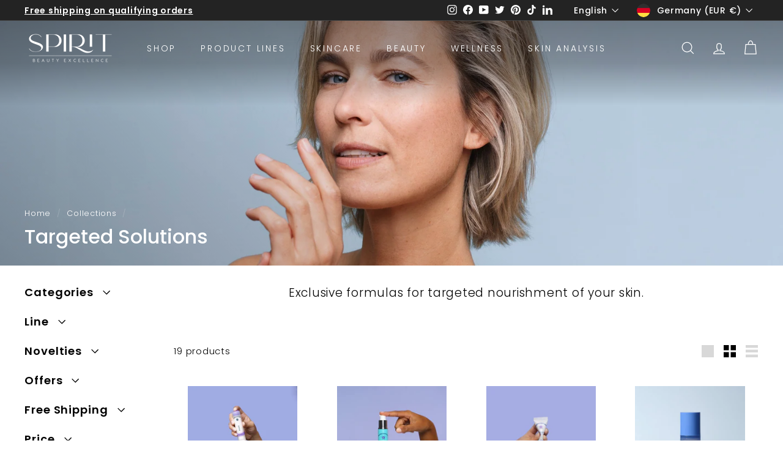

--- FILE ---
content_type: text/html; charset=utf-8
request_url: https://shop.spiritbeautyexcellence.com/en/collections/targeted-solutions
body_size: 97488
content:
<!doctype html>
<html class="no-js" lang="en" dir="ltr">
  <head><script type="text/javascript">
      window.isense_gdpr_reject_button_text = "Reject";
    </script>
    <script type="text/javascript">
  window.isense_gdpr_privacy_policy_text = "Privacy Policy";
  window.isense_gdpr_accept_button_text = "Accept";
  window.isense_gdpr_close_button_text = "Close";
  window.isense_gdpr_change_cookies_text = "Preferences";
  window.isense_gdpr_text = "This website uses cookies to ensure you get the best experience on our website.";

  window.isense_gdpr_strict_cookies_checkbox = "Strictly Required Cookies";
  window.isense_gdpr_strict_cookies_text = "These cookies are required for the website to run and cannot be switched off. Such cookies are only set in response to actions made by you such as language, currency, login session, privacy preferences. You can set your browser to block these cookies but this might affect the way our site is working.";

  window.isense_gdpr_analytics_cookies_checkbox = "Analytics and Statistics";
  window.isense_gdpr_analytics_cookies_text = "These cookies allow us to measure visitors traffic and see traffic sources by collecting information in data sets. They also help us understand which products and actions are more popular than others.";

  window.isense_gdpr_marketing_cookies_checkbox = "Marketing and Retargeting";
  window.isense_gdpr_marketing_cookies_text = "These cookies are usually set by our marketing and advertising partners. They may be used by them to build a profile of your interest and later show you relevant ads. If you do not allow these cookies you will not experience targeted ads for your interests.";

  window.isense_gdpr_functionality_cookies_checkbox = "Functional Cookies";
  window.isense_gdpr_functionality_cookies_text = "These cookies enable our website to offer additional functions and personal settings. They can be set by us or by third-party service providers that we have placed on our pages. If you do not allow these cookies, these or some of these services may not work properly.";

  window.isense_gdpr_popup_header = "Choose Type of Cookies You Accept Using";

  
  window.isense_gdpr_popup_description = "empty_value";
  

  window.isense_gdpr_dismiss_button_text = "Close";

  window.isense_gdpr_accept_selected_button_text = "Accept selected";
  window.isense_gdpr_accept_all_button_text = "Accept all";

  window.isense_gdpr_data_collection_text = "*By clicking on the above buttons, I give my consent on collecting my IP and email (if registered). For more check <a href='https://shop.spiritbeautyexcellence.com/pages/dsgvo-einhaltung'>GDPR Compliance</a>";
  
    window.isense_gdpr_cookie__ab = "This cookie is generally provided by Shopify and used in connection with accessing the admin view of an online store platform.";
    window.isense_gdpr_cookie__orig_referrer = "This cookie is generally provided by Shopify and used to track landing pages.";
    window.isense_gdpr_cookie__landing_page = "This cookie is generally provided by Shopify and used to track landing pages.";
    window.isense_gdpr_cookie__secure_session_id = "This cookie is generally provided by Shopify and used to track a user's session through the multi-step checkout process and keep their order, payment, and shipping details connected.";
    window.isense_gdpr_cookie_cart = "This cookie is generally provided by Shopify and used in conjunction with a shopping cart.";
    window.isense_gdpr_cookie_cart_sig = "This cookie is generally provided by Shopify and used in connection with checkout. It is used to verify the integrity of the shopping cart and ensure the performance of some shopping cart operations.";
    window.isense_gdpr_cookie_cart_ts = "This cookie is generally provided by Shopify and used in connection with the checkout.";
    window.isense_gdpr_cookie_cart_ver = "This cookie is generally provided by Shopify and used in connection with the shopping cart.";
    window.isense_gdpr_cookie_cart_currency = "This cookie is generally provided by Shopify and set after a checkout is completed to ensure that new shopping carts have the same currency as the last checkout.";
    window.isense_gdpr_cookie_tracked_start_checkout = "This cookie is generally provided by Shopify and used in connection with the checkout.";
    window.isense_gdpr_cookie_storefront_digest = "This cookie is generally provided by Shopify and stores a summary of the storefront password so that merchants can preview their storefront while it is password protected.";
    window.isense_gdpr_cookie_checkout_token = "This cookie is generally provided by Shopify and used in conjunction with a checkout service.";
    window.isense_gdpr_cookie__shopify_m = "This cookie is generally provided by Shopify and used to manage customer privacy settings.";
    window.isense_gdpr_cookie__shopify_tm = "This cookie is generally provided by Shopify and used to manage customer privacy settings.";
    window.isense_gdpr_cookie__shopify_tw = "This cookie is generally provided by Shopify and used to manage customer privacy settings.";
    window.isense_gdpr_cookie__tracking_consent = "This cookie is generally provided by Shopify and used to store a user's preferences when a merchant has privacy rules set up in the visitor's region.";
    window.isense_gdpr_cookie_secure_customer_sig = "This cookie is usually provided by Shopify and used in connection with a customer login.";
    window.isense_gdpr_cookie__shopify_y = "This cookie is linked to Shopify's Analytics suite.";
    window.isense_gdpr_cookie__y = "";
    window.isense_gdpr_cookie__shopify_s = "This cookie is linked to Shopify's Analytics suite.";
    window.isense_gdpr_cookie__shopify_fs = "This cookie is linked to Shopify's Analytics suite.";
    window.isense_gdpr_cookie__ga = "This cookie name is associated with Google Universal Analytics.";
    window.isense_gdpr_cookie__gid = "This cookie name is associated with Google Universal Analytics.";
    window.isense_gdpr_cookie__gat = "This cookie name is associated with Google Universal Analytics.";
    window.isense_gdpr_cookie__shopify_sa_t = "This cookie is linked to Shopify's Analytics suite in relation to marketing and recommendations.";
    window.isense_gdpr_cookie__shopify_sa_p = "This cookie is linked to Shopify's Analytics suite in relation to marketing and recommendations.";
    window.isense_gdpr_cookie_IDE = "This domain is owned by Doubleclick (Google). The main business activity is: Doubleclick is Google's real-time bidding advertising exchange.";
    window.isense_gdpr_cookie__s = "";
    window.isense_gdpr_cookie_GPS = "This cookie is linked to YouTube, which collects user data about videos embedded in websites that is aggregated with profile data from other Google services to display targeted ads to web visitors on a wide range of their own and other websites.";
    window.isense_gdpr_cookie_PREF = "This cookie, which may be set by Google or Doubleclick, may be used by advertising partners to create an interest profile in order to display relevant ads on other websites.";
    window.isense_gdpr_cookie_BizoID = "This is a Microsoft MSN first-party cookie to enable user-based content.";
    window.isense_gdpr_cookie__fbp = "Used by Facebook to provide a range of advertising products, such as real-time bids from third parties.";
    window.isense_gdpr_cookie___adroll = "This cookie is linked to AdRoll";
    window.isense_gdpr_cookie___adroll_v4 = "This cookie is linked to AdRoll";
    window.isense_gdpr_cookie___adroll_fpc = "This cookie is linked to AdRoll";
    window.isense_gdpr_cookie___ar_v4 = "This cookie is linked to AdRoll";
    window.isense_gdpr_cookie_cookieconsent_preferences_disabled = "This cookie is linked to the GDPR/CCPA + Cookie Management app and is used to store the customer's consent.";
    window.isense_gdpr_cookie_cookieconsent_status = "This cookie is linked to the GDPR/CCPA + Cookie Management app and is used to store the customer's consent.";
    window.isense_gdpr_cookie_no_info = "There is no information about this cookie yet.";
</script>

    <script src="https://cozyantitheft.addons.business/js/script_tags/spirit-beauty-excellence/default/protect.js?shop=spirit-beauty-excellence.myshopify.com" type="text/javascript"></script>

    <meta charset="utf-8">
    <meta http-equiv="X-UA-Compatible" content="IE=edge,chrome=1">
    <meta name="viewport" content="width=device-width,initial-scale=1">
    <meta name="theme-color" content="#232323">
    <link rel="canonical" href="https://shop.spiritbeautyexcellence.com/en/collections/targeted-solutions">
    <link rel="preload" as="script" href="//shop.spiritbeautyexcellence.com/cdn/shop/t/27/assets/theme.js?v=98096011393809031691697440561">
    <link rel="preconnect" href="https://cdn.shopify.com">
    <link rel="preconnect" href="https://fonts.shopifycdn.com">
    <link rel="dns-prefetch" href="https://productreviews.shopifycdn.com">
    <link rel="dns-prefetch" href="https://ajax.googleapis.com">
    <link rel="dns-prefetch" href="https://maps.googleapis.com">
    <link rel="dns-prefetch" href="https://maps.gstatic.com"><link rel="shortcut icon" href="//shop.spiritbeautyexcellence.com/cdn/shop/files/SPIRIT_beauty_excellence_Nu_Skin_Beauty_Wellness_Favicon_32x32.png?v=1709051912" type="image/png"><title>Nu Skin Targeted Solutions | SPIRIT
&ndash; SPIRIT - beauty excellence
</title>
<meta name="description" content="Targeted Solutions – Innovative skin care solutions for specific needs. High-performance formulas that balance complexions, reduce wrinkles and rejuvenate skin."><meta property="og:site_name" content="SPIRIT - beauty excellence">
  <meta property="og:url" content="https://shop.spiritbeautyexcellence.com/en/collections/targeted-solutions">
  <meta property="og:title" content="Nu Skin Targeted Solutions | SPIRIT">
  <meta property="og:type" content="website">
  <meta property="og:description" content="Targeted Solutions – Innovative skin care solutions for specific needs. High-performance formulas that balance complexions, reduce wrinkles and rejuvenate skin."><meta property="og:image" content="http://shop.spiritbeautyexcellence.com/cdn/shop/collections/KategorieSpezialloesungen_60252364-814c-43f1-9e47-e77484ae7f6e.jpg?v=1758986385">
    <meta property="og:image:secure_url" content="https://shop.spiritbeautyexcellence.com/cdn/shop/collections/KategorieSpezialloesungen_60252364-814c-43f1-9e47-e77484ae7f6e.jpg?v=1758986385">
    <meta property="og:image:width" content="3663">
    <meta property="og:image:height" content="3663"><meta name="twitter:site" content="@https://x.com/SpiritBeautyExc">
  <meta name="twitter:card" content="summary_large_image">
  <meta name="twitter:title" content="Nu Skin Targeted Solutions | SPIRIT">
  <meta name="twitter:description" content="Targeted Solutions – Innovative skin care solutions for specific needs. High-performance formulas that balance complexions, reduce wrinkles and rejuvenate skin.">
<link rel="stylesheet" href="//shop.spiritbeautyexcellence.com/cdn/shop/t/27/assets/country-flags.css"><style data-shopify>@font-face {
  font-family: Poppins;
  font-weight: 500;
  font-style: normal;
  font-display: swap;
  src: url("//shop.spiritbeautyexcellence.com/cdn/fonts/poppins/poppins_n5.ad5b4b72b59a00358afc706450c864c3c8323842.woff2") format("woff2"),
       url("//shop.spiritbeautyexcellence.com/cdn/fonts/poppins/poppins_n5.33757fdf985af2d24b32fcd84c9a09224d4b2c39.woff") format("woff");
}

  @font-face {
  font-family: Poppins;
  font-weight: 300;
  font-style: normal;
  font-display: swap;
  src: url("//shop.spiritbeautyexcellence.com/cdn/fonts/poppins/poppins_n3.05f58335c3209cce17da4f1f1ab324ebe2982441.woff2") format("woff2"),
       url("//shop.spiritbeautyexcellence.com/cdn/fonts/poppins/poppins_n3.6971368e1f131d2c8ff8e3a44a36b577fdda3ff5.woff") format("woff");
}


  @font-face {
  font-family: Poppins;
  font-weight: 600;
  font-style: normal;
  font-display: swap;
  src: url("//shop.spiritbeautyexcellence.com/cdn/fonts/poppins/poppins_n6.aa29d4918bc243723d56b59572e18228ed0786f6.woff2") format("woff2"),
       url("//shop.spiritbeautyexcellence.com/cdn/fonts/poppins/poppins_n6.5f815d845fe073750885d5b7e619ee00e8111208.woff") format("woff");
}

  @font-face {
  font-family: Poppins;
  font-weight: 300;
  font-style: italic;
  font-display: swap;
  src: url("//shop.spiritbeautyexcellence.com/cdn/fonts/poppins/poppins_i3.8536b4423050219f608e17f134fe9ea3b01ed890.woff2") format("woff2"),
       url("//shop.spiritbeautyexcellence.com/cdn/fonts/poppins/poppins_i3.0f4433ada196bcabf726ed78f8e37e0995762f7f.woff") format("woff");
}

  @font-face {
  font-family: Poppins;
  font-weight: 600;
  font-style: italic;
  font-display: swap;
  src: url("//shop.spiritbeautyexcellence.com/cdn/fonts/poppins/poppins_i6.bb8044d6203f492888d626dafda3c2999253e8e9.woff2") format("woff2"),
       url("//shop.spiritbeautyexcellence.com/cdn/fonts/poppins/poppins_i6.e233dec1a61b1e7dead9f920159eda42280a02c3.woff") format("woff");
}

</style><link href="//shop.spiritbeautyexcellence.com/cdn/shop/t/27/assets/theme.css?v=25781380896484648281761255916" rel="stylesheet" type="text/css" media="all" />
<style data-shopify>:root {
    --typeHeaderPrimary: Poppins;
    --typeHeaderFallback: sans-serif;
    --typeHeaderSize: 32px;
    --typeHeaderWeight: 500;
    --typeHeaderLineHeight: 1.1;
    --typeHeaderSpacing: 0.0em;

    --typeBasePrimary:Poppins;
    --typeBaseFallback:sans-serif;
    --typeBaseSize: 15px;
    --typeBaseWeight: 300;
    --typeBaseSpacing: 0.05em;
    --typeBaseLineHeight: 1.6;

    --colorSmallImageBg: #ffffff;
    --colorSmallImageBgDark: #f7f7f7;
    --colorLargeImageBg: #232323;
    --colorLargeImageBgLight: #444444;

    --iconWeight: 3px;
    --iconLinecaps: miter;

    
      --buttonRadius: 50px;
      --btnPadding: 11px 25px;
    

    
      --roundness: 0px;
    

    
      --gridThickness: 0px;
    

    --productTileMargin: 10%;
    --collectionTileMargin: 15%;

    --swatchSize: 40px;
  }

  @media screen and (max-width: 768px) {
    :root {
      --typeBaseSize: 13px;

      
        --roundness: 0px;
        --btnPadding: 9px 17px;
      
    }
  }</style><script>
      document.documentElement.className = document.documentElement.className.replace('no-js', 'js');

      window.theme = window.theme || {};
      theme.routes = {
        home: "/en",
        collections: "/en/collections",
        cart: "/en/cart.js",
        cartPage: "/en/cart",
        cartAdd: "/en/cart/add.js",
        cartChange: "/en/cart/change.js",
        search: "/en/search"
      };
      theme.strings = {
        soldOut: "Sold Out",
        unavailable: "Unavailable",
        inStockLabel: "In stock",
        stockLabel: "Low stock: [count] items left",
        willNotShipUntil: "Ready to ship [date]",
        willBeInStockAfter: "Back in stock [date]",
        waitingForStock: "Inventory on the way",
        savePrice: "Save [saved_amount]",
        cartEmpty: "Your cart is currently empty.",
        cartTermsConfirmation: "You must agree with the terms and conditions of sales to check out",
        searchCollections: "Collections:",
        searchPages: "Pages:",
        searchArticles: "Articles:"
      };
      theme.settings = {
        dynamicVariantsEnable: true,
        cartType: "dropdown",
        isCustomerTemplate: false,
        moneyFormat: "{{amount_with_comma_separator}} €",
        saveType: "percent",
        productImageSize: "square",
        productImageCover: false,
        predictiveSearch: true,
        predictiveSearchType: "product",
        superScriptSetting: true,
        superScriptPrice: true,
        quickView: false,
        quickAdd: true,
        themeName: 'Expanse',
        themeVersion: "2.5.2"
      };
    </script>

    <script>window.performance && window.performance.mark && window.performance.mark('shopify.content_for_header.start');</script><meta name="google-site-verification" content="Fux5Egi2WgHJE4DSzpBQ91KJTXtPFQvF6o5S0k_OSPI">
<meta name="facebook-domain-verification" content="x2qxicm4pejvix64rnm1xggpqkown4">
<meta name="google-site-verification" content="RQyjk2gxd4j2lzaqJD8NH1MrLYt5IAPOjzcKSlC6rhs">
<meta id="shopify-digital-wallet" name="shopify-digital-wallet" content="/10564272228/digital_wallets/dialog">
<meta name="shopify-checkout-api-token" content="6099d9517a140c097483d954f45805cc">
<meta id="in-context-paypal-metadata" data-shop-id="10564272228" data-venmo-supported="false" data-environment="production" data-locale="en_US" data-paypal-v4="true" data-currency="EUR">
<link rel="alternate" type="application/atom+xml" title="Feed" href="/en/collections/targeted-solutions.atom" />
<link rel="alternate" hreflang="x-default" href="https://shop.spiritbeautyexcellence.com/collections/nu-skin-spezialloesungen">
<link rel="alternate" hreflang="de" href="https://shop.spiritbeautyexcellence.com/collections/nu-skin-spezialloesungen">
<link rel="alternate" hreflang="en" href="https://shop.spiritbeautyexcellence.com/en/collections/targeted-solutions">
<link rel="alternate" hreflang="es" href="https://shop.spiritbeautyexcellence.com/es/collections/soluciones-especiales">
<link rel="alternate" hreflang="fr" href="https://shop.spiritbeautyexcellence.com/fr/collections/nu-skin-solutions-speciales">
<link rel="alternate" hreflang="de-IS" href="https://shop.spiritbeautyexcellence.com/de-is/collections/nu-skin-spezialloesungen">
<link rel="alternate" hreflang="en-IS" href="https://shop.spiritbeautyexcellence.com/en-is/collections/targeted-solutions">
<link rel="alternate" hreflang="es-IS" href="https://shop.spiritbeautyexcellence.com/es-is/collections/soluciones-especiales">
<link rel="alternate" hreflang="fr-IS" href="https://shop.spiritbeautyexcellence.com/fr-is/collections/nu-skin-solutions-speciales">
<link rel="alternate" hreflang="de-NO" href="https://shop.spiritbeautyexcellence.com/de-no/collections/nu-skin-spezialloesungen">
<link rel="alternate" hreflang="en-NO" href="https://shop.spiritbeautyexcellence.com/en-no/collections/targeted-solutions">
<link rel="alternate" hreflang="es-NO" href="https://shop.spiritbeautyexcellence.com/es-no/collections/soluciones-especiales">
<link rel="alternate" hreflang="fr-NO" href="https://shop.spiritbeautyexcellence.com/fr-no/collections/nu-skin-solutions-speciales">
<link rel="alternate" hreflang="de-ZA" href="https://shop.spiritbeautyexcellence.com/de-za/collections/nu-skin-spezialloesungen">
<link rel="alternate" hreflang="en-ZA" href="https://shop.spiritbeautyexcellence.com/en-za/collections/targeted-solutions">
<link rel="alternate" hreflang="es-ZA" href="https://shop.spiritbeautyexcellence.com/es-za/collections/soluciones-especiales">
<link rel="alternate" hreflang="fr-ZA" href="https://shop.spiritbeautyexcellence.com/fr-za/collections/nu-skin-solutions-speciales">
<link rel="alternate" hreflang="de-AT" href="https://shop.spiritbeautyexcellence.com/de-at/collections/nu-skin-spezialloesungen">
<link rel="alternate" hreflang="es-AT" href="https://shop.spiritbeautyexcellence.com/es-at/collections/soluciones-especiales">
<link rel="alternate" hreflang="en-AT" href="https://shop.spiritbeautyexcellence.com/en-at/collections/targeted-solutions">
<link rel="alternate" hreflang="fr-AT" href="https://shop.spiritbeautyexcellence.com/fr-at/collections/nu-skin-solutions-speciales">
<link rel="alternate" hreflang="en-SE" href="https://shop.spiritbeautyexcellence.com/en-se/collections/targeted-solutions">
<link rel="alternate" hreflang="de-SE" href="https://shop.spiritbeautyexcellence.com/de-se/collections/nu-skin-spezialloesungen">
<link rel="alternate" hreflang="es-SE" href="https://shop.spiritbeautyexcellence.com/es-se/collections/soluciones-especiales">
<link rel="alternate" hreflang="fr-SE" href="https://shop.spiritbeautyexcellence.com/fr-se/collections/nu-skin-solutions-speciales">
<link rel="alternate" hreflang="en-CZ" href="https://shop.spiritbeautyexcellence.com/en-cz/collections/targeted-solutions">
<link rel="alternate" hreflang="de-CZ" href="https://shop.spiritbeautyexcellence.com/de-cz/collections/nu-skin-spezialloesungen">
<link rel="alternate" hreflang="es-CZ" href="https://shop.spiritbeautyexcellence.com/es-cz/collections/soluciones-especiales">
<link rel="alternate" hreflang="fr-CZ" href="https://shop.spiritbeautyexcellence.com/fr-cz/collections/nu-skin-solutions-speciales">
<link rel="alternate" hreflang="en-PL" href="https://shop.spiritbeautyexcellence.com/en-pl/collections/targeted-solutions">
<link rel="alternate" hreflang="de-PL" href="https://shop.spiritbeautyexcellence.com/de-pl/collections/nu-skin-spezialloesungen">
<link rel="alternate" hreflang="es-PL" href="https://shop.spiritbeautyexcellence.com/es-pl/collections/soluciones-especiales">
<link rel="alternate" hreflang="fr-PL" href="https://shop.spiritbeautyexcellence.com/fr-pl/collections/nu-skin-solutions-speciales">
<link rel="alternate" hreflang="en-DK" href="https://shop.spiritbeautyexcellence.com/en-dk/collections/targeted-solutions">
<link rel="alternate" hreflang="es-DK" href="https://shop.spiritbeautyexcellence.com/es-dk/collections/soluciones-especiales">
<link rel="alternate" hreflang="de-DK" href="https://shop.spiritbeautyexcellence.com/de-dk/collections/nu-skin-spezialloesungen">
<link rel="alternate" hreflang="fr-DK" href="https://shop.spiritbeautyexcellence.com/fr-dk/collections/nu-skin-solutions-speciales">
<link rel="alternate" hreflang="en-RO" href="https://shop.spiritbeautyexcellence.com/en-ro/collections/targeted-solutions">
<link rel="alternate" hreflang="de-RO" href="https://shop.spiritbeautyexcellence.com/de-ro/collections/nu-skin-spezialloesungen">
<link rel="alternate" hreflang="es-RO" href="https://shop.spiritbeautyexcellence.com/es-ro/collections/soluciones-especiales">
<link rel="alternate" hreflang="fr-RO" href="https://shop.spiritbeautyexcellence.com/fr-ro/collections/nu-skin-solutions-speciales">
<link rel="alternate" hreflang="en-HU" href="https://shop.spiritbeautyexcellence.com/en-hu/collections/targeted-solutions">
<link rel="alternate" hreflang="de-HU" href="https://shop.spiritbeautyexcellence.com/de-hu/collections/nu-skin-spezialloesungen">
<link rel="alternate" hreflang="es-HU" href="https://shop.spiritbeautyexcellence.com/es-hu/collections/soluciones-especiales">
<link rel="alternate" hreflang="fr-HU" href="https://shop.spiritbeautyexcellence.com/fr-hu/collections/nu-skin-solutions-speciales">
<link rel="alternate" hreflang="fr-FR" href="https://shop.spiritbeautyexcellence.com/fr-fr/collections/nu-skin-solutions-speciales">
<link rel="alternate" hreflang="es-FR" href="https://shop.spiritbeautyexcellence.com/es-fr/collections/soluciones-especiales">
<link rel="alternate" hreflang="de-FR" href="https://shop.spiritbeautyexcellence.com/de-fr/collections/nu-skin-spezialloesungen">
<link rel="alternate" hreflang="en-FR" href="https://shop.spiritbeautyexcellence.com/en-fr/collections/targeted-solutions">
<link rel="alternate" hreflang="en-IT" href="https://shop.spiritbeautyexcellence.com/en-it/collections/targeted-solutions">
<link rel="alternate" hreflang="de-IT" href="https://shop.spiritbeautyexcellence.com/de-it/collections/nu-skin-spezialloesungen">
<link rel="alternate" hreflang="es-IT" href="https://shop.spiritbeautyexcellence.com/es-it/collections/soluciones-especiales">
<link rel="alternate" hreflang="fr-IT" href="https://shop.spiritbeautyexcellence.com/fr-it/collections/nu-skin-solutions-speciales">
<link rel="alternate" hreflang="en-IE" href="https://shop.spiritbeautyexcellence.com/en-ie/collections/targeted-solutions">
<link rel="alternate" hreflang="es-IE" href="https://shop.spiritbeautyexcellence.com/es-ie/collections/soluciones-especiales">
<link rel="alternate" hreflang="de-IE" href="https://shop.spiritbeautyexcellence.com/de-ie/collections/nu-skin-spezialloesungen">
<link rel="alternate" hreflang="fr-IE" href="https://shop.spiritbeautyexcellence.com/fr-ie/collections/nu-skin-solutions-speciales">
<link rel="alternate" hreflang="fr-BE" href="https://shop.spiritbeautyexcellence.com/fr-be/collections/nu-skin-solutions-speciales">
<link rel="alternate" hreflang="es-BE" href="https://shop.spiritbeautyexcellence.com/es-be/collections/soluciones-especiales">
<link rel="alternate" hreflang="de-BE" href="https://shop.spiritbeautyexcellence.com/de-be/collections/nu-skin-spezialloesungen">
<link rel="alternate" hreflang="en-BE" href="https://shop.spiritbeautyexcellence.com/en-be/collections/targeted-solutions">
<link rel="alternate" hreflang="en-FI" href="https://shop.spiritbeautyexcellence.com/en-fi/collections/targeted-solutions">
<link rel="alternate" hreflang="es-FI" href="https://shop.spiritbeautyexcellence.com/es-fi/collections/soluciones-especiales">
<link rel="alternate" hreflang="de-FI" href="https://shop.spiritbeautyexcellence.com/de-fi/collections/nu-skin-spezialloesungen">
<link rel="alternate" hreflang="fr-FI" href="https://shop.spiritbeautyexcellence.com/fr-fi/collections/nu-skin-solutions-speciales">
<link rel="alternate" hreflang="fr-LU" href="https://shop.spiritbeautyexcellence.com/fr-lu/collections/nu-skin-solutions-speciales">
<link rel="alternate" hreflang="en-LU" href="https://shop.spiritbeautyexcellence.com/en-lu/collections/targeted-solutions">
<link rel="alternate" hreflang="es-LU" href="https://shop.spiritbeautyexcellence.com/es-lu/collections/soluciones-especiales">
<link rel="alternate" hreflang="de-LU" href="https://shop.spiritbeautyexcellence.com/de-lu/collections/nu-skin-spezialloesungen">
<link rel="alternate" hreflang="en-NL" href="https://shop.spiritbeautyexcellence.com/en-nl/collections/targeted-solutions">
<link rel="alternate" hreflang="de-NL" href="https://shop.spiritbeautyexcellence.com/de-nl/collections/nu-skin-spezialloesungen">
<link rel="alternate" hreflang="es-NL" href="https://shop.spiritbeautyexcellence.com/es-nl/collections/soluciones-especiales">
<link rel="alternate" hreflang="fr-NL" href="https://shop.spiritbeautyexcellence.com/fr-nl/collections/nu-skin-solutions-speciales">
<link rel="alternate" hreflang="en-PT" href="https://shop.spiritbeautyexcellence.com/en-pt/collections/targeted-solutions">
<link rel="alternate" hreflang="de-PT" href="https://shop.spiritbeautyexcellence.com/de-pt/collections/nu-skin-spezialloesungen">
<link rel="alternate" hreflang="es-PT" href="https://shop.spiritbeautyexcellence.com/es-pt/collections/soluciones-especiales">
<link rel="alternate" hreflang="fr-PT" href="https://shop.spiritbeautyexcellence.com/fr-pt/collections/nu-skin-solutions-speciales">
<link rel="alternate" hreflang="en-SK" href="https://shop.spiritbeautyexcellence.com/en-sk/collections/targeted-solutions">
<link rel="alternate" hreflang="de-SK" href="https://shop.spiritbeautyexcellence.com/de-sk/collections/nu-skin-spezialloesungen">
<link rel="alternate" hreflang="es-SK" href="https://shop.spiritbeautyexcellence.com/es-sk/collections/soluciones-especiales">
<link rel="alternate" hreflang="fr-SK" href="https://shop.spiritbeautyexcellence.com/fr-sk/collections/nu-skin-solutions-speciales">
<link rel="alternate" hreflang="es-ES" href="https://shop.spiritbeautyexcellence.com/es-es/collections/soluciones-especiales">
<link rel="alternate" hreflang="de-ES" href="https://shop.spiritbeautyexcellence.com/de-es/collections/nu-skin-spezialloesungen">
<link rel="alternate" hreflang="en-ES" href="https://shop.spiritbeautyexcellence.com/en-es/collections/targeted-solutions">
<link rel="alternate" hreflang="fr-ES" href="https://shop.spiritbeautyexcellence.com/fr-es/collections/nu-skin-solutions-speciales">
<link rel="alternate" hreflang="en-GB" href="https://shop.spiritbeautyexcellence.com/en-gb/collections/targeted-solutions">
<link rel="alternate" hreflang="de-GB" href="https://shop.spiritbeautyexcellence.com/de-gb/collections/nu-skin-spezialloesungen">
<link rel="alternate" hreflang="es-GB" href="https://shop.spiritbeautyexcellence.com/es-gb/collections/soluciones-especiales">
<link rel="alternate" hreflang="fr-GB" href="https://shop.spiritbeautyexcellence.com/fr-gb/collections/nu-skin-solutions-speciales">
<link rel="alternate" hreflang="de-CH" href="https://shop.spiritbeautyexcellence.com/de-ch/collections/nu-skin-spezialloesungen">
<link rel="alternate" hreflang="en-CH" href="https://shop.spiritbeautyexcellence.com/en-ch/collections/targeted-solutions">
<link rel="alternate" hreflang="es-CH" href="https://shop.spiritbeautyexcellence.com/es-ch/collections/soluciones-especiales">
<link rel="alternate" hreflang="fr-CH" href="https://shop.spiritbeautyexcellence.com/fr-ch/collections/nu-skin-solutions-speciales">
<link rel="alternate" type="application/json+oembed" href="https://shop.spiritbeautyexcellence.com/en/collections/targeted-solutions.oembed">
<script async="async" src="/checkouts/internal/preloads.js?locale=en-DE"></script>
<link rel="preconnect" href="https://shop.app" crossorigin="anonymous">
<script async="async" src="https://shop.app/checkouts/internal/preloads.js?locale=en-DE&shop_id=10564272228" crossorigin="anonymous"></script>
<script id="apple-pay-shop-capabilities" type="application/json">{"shopId":10564272228,"countryCode":"DE","currencyCode":"EUR","merchantCapabilities":["supports3DS"],"merchantId":"gid:\/\/shopify\/Shop\/10564272228","merchantName":"SPIRIT - beauty excellence","requiredBillingContactFields":["postalAddress","email"],"requiredShippingContactFields":["postalAddress","email"],"shippingType":"shipping","supportedNetworks":["visa","maestro","masterCard","amex"],"total":{"type":"pending","label":"SPIRIT - beauty excellence","amount":"1.00"},"shopifyPaymentsEnabled":true,"supportsSubscriptions":true}</script>
<script id="shopify-features" type="application/json">{"accessToken":"6099d9517a140c097483d954f45805cc","betas":["rich-media-storefront-analytics"],"domain":"shop.spiritbeautyexcellence.com","predictiveSearch":true,"shopId":10564272228,"locale":"en"}</script>
<script>var Shopify = Shopify || {};
Shopify.shop = "spirit-beauty-excellence.myshopify.com";
Shopify.locale = "en";
Shopify.currency = {"active":"EUR","rate":"1.0"};
Shopify.country = "DE";
Shopify.theme = {"name":"Expanse Version 1.0 (Kopiert am 02.04.2022)","id":131868197107,"schema_name":"Expanse","schema_version":"2.5.2","theme_store_id":902,"role":"main"};
Shopify.theme.handle = "null";
Shopify.theme.style = {"id":null,"handle":null};
Shopify.cdnHost = "shop.spiritbeautyexcellence.com/cdn";
Shopify.routes = Shopify.routes || {};
Shopify.routes.root = "/en/";</script>
<script type="module">!function(o){(o.Shopify=o.Shopify||{}).modules=!0}(window);</script>
<script>!function(o){function n(){var o=[];function n(){o.push(Array.prototype.slice.apply(arguments))}return n.q=o,n}var t=o.Shopify=o.Shopify||{};t.loadFeatures=n(),t.autoloadFeatures=n()}(window);</script>
<script>
  window.ShopifyPay = window.ShopifyPay || {};
  window.ShopifyPay.apiHost = "shop.app\/pay";
  window.ShopifyPay.redirectState = null;
</script>
<script id="shop-js-analytics" type="application/json">{"pageType":"collection"}</script>
<script defer="defer" async type="module" src="//shop.spiritbeautyexcellence.com/cdn/shopifycloud/shop-js/modules/v2/client.init-shop-cart-sync_BN7fPSNr.en.esm.js"></script>
<script defer="defer" async type="module" src="//shop.spiritbeautyexcellence.com/cdn/shopifycloud/shop-js/modules/v2/chunk.common_Cbph3Kss.esm.js"></script>
<script defer="defer" async type="module" src="//shop.spiritbeautyexcellence.com/cdn/shopifycloud/shop-js/modules/v2/chunk.modal_DKumMAJ1.esm.js"></script>
<script type="module">
  await import("//shop.spiritbeautyexcellence.com/cdn/shopifycloud/shop-js/modules/v2/client.init-shop-cart-sync_BN7fPSNr.en.esm.js");
await import("//shop.spiritbeautyexcellence.com/cdn/shopifycloud/shop-js/modules/v2/chunk.common_Cbph3Kss.esm.js");
await import("//shop.spiritbeautyexcellence.com/cdn/shopifycloud/shop-js/modules/v2/chunk.modal_DKumMAJ1.esm.js");

  window.Shopify.SignInWithShop?.initShopCartSync?.({"fedCMEnabled":true,"windoidEnabled":true});

</script>
<script>
  window.Shopify = window.Shopify || {};
  if (!window.Shopify.featureAssets) window.Shopify.featureAssets = {};
  window.Shopify.featureAssets['shop-js'] = {"shop-cart-sync":["modules/v2/client.shop-cart-sync_CJVUk8Jm.en.esm.js","modules/v2/chunk.common_Cbph3Kss.esm.js","modules/v2/chunk.modal_DKumMAJ1.esm.js"],"init-fed-cm":["modules/v2/client.init-fed-cm_7Fvt41F4.en.esm.js","modules/v2/chunk.common_Cbph3Kss.esm.js","modules/v2/chunk.modal_DKumMAJ1.esm.js"],"init-shop-email-lookup-coordinator":["modules/v2/client.init-shop-email-lookup-coordinator_Cc088_bR.en.esm.js","modules/v2/chunk.common_Cbph3Kss.esm.js","modules/v2/chunk.modal_DKumMAJ1.esm.js"],"init-windoid":["modules/v2/client.init-windoid_hPopwJRj.en.esm.js","modules/v2/chunk.common_Cbph3Kss.esm.js","modules/v2/chunk.modal_DKumMAJ1.esm.js"],"shop-button":["modules/v2/client.shop-button_B0jaPSNF.en.esm.js","modules/v2/chunk.common_Cbph3Kss.esm.js","modules/v2/chunk.modal_DKumMAJ1.esm.js"],"shop-cash-offers":["modules/v2/client.shop-cash-offers_DPIskqss.en.esm.js","modules/v2/chunk.common_Cbph3Kss.esm.js","modules/v2/chunk.modal_DKumMAJ1.esm.js"],"shop-toast-manager":["modules/v2/client.shop-toast-manager_CK7RT69O.en.esm.js","modules/v2/chunk.common_Cbph3Kss.esm.js","modules/v2/chunk.modal_DKumMAJ1.esm.js"],"init-shop-cart-sync":["modules/v2/client.init-shop-cart-sync_BN7fPSNr.en.esm.js","modules/v2/chunk.common_Cbph3Kss.esm.js","modules/v2/chunk.modal_DKumMAJ1.esm.js"],"init-customer-accounts-sign-up":["modules/v2/client.init-customer-accounts-sign-up_CfPf4CXf.en.esm.js","modules/v2/client.shop-login-button_DeIztwXF.en.esm.js","modules/v2/chunk.common_Cbph3Kss.esm.js","modules/v2/chunk.modal_DKumMAJ1.esm.js"],"pay-button":["modules/v2/client.pay-button_CgIwFSYN.en.esm.js","modules/v2/chunk.common_Cbph3Kss.esm.js","modules/v2/chunk.modal_DKumMAJ1.esm.js"],"init-customer-accounts":["modules/v2/client.init-customer-accounts_DQ3x16JI.en.esm.js","modules/v2/client.shop-login-button_DeIztwXF.en.esm.js","modules/v2/chunk.common_Cbph3Kss.esm.js","modules/v2/chunk.modal_DKumMAJ1.esm.js"],"avatar":["modules/v2/client.avatar_BTnouDA3.en.esm.js"],"init-shop-for-new-customer-accounts":["modules/v2/client.init-shop-for-new-customer-accounts_CsZy_esa.en.esm.js","modules/v2/client.shop-login-button_DeIztwXF.en.esm.js","modules/v2/chunk.common_Cbph3Kss.esm.js","modules/v2/chunk.modal_DKumMAJ1.esm.js"],"shop-follow-button":["modules/v2/client.shop-follow-button_BRMJjgGd.en.esm.js","modules/v2/chunk.common_Cbph3Kss.esm.js","modules/v2/chunk.modal_DKumMAJ1.esm.js"],"checkout-modal":["modules/v2/client.checkout-modal_B9Drz_yf.en.esm.js","modules/v2/chunk.common_Cbph3Kss.esm.js","modules/v2/chunk.modal_DKumMAJ1.esm.js"],"shop-login-button":["modules/v2/client.shop-login-button_DeIztwXF.en.esm.js","modules/v2/chunk.common_Cbph3Kss.esm.js","modules/v2/chunk.modal_DKumMAJ1.esm.js"],"lead-capture":["modules/v2/client.lead-capture_DXYzFM3R.en.esm.js","modules/v2/chunk.common_Cbph3Kss.esm.js","modules/v2/chunk.modal_DKumMAJ1.esm.js"],"shop-login":["modules/v2/client.shop-login_CA5pJqmO.en.esm.js","modules/v2/chunk.common_Cbph3Kss.esm.js","modules/v2/chunk.modal_DKumMAJ1.esm.js"],"payment-terms":["modules/v2/client.payment-terms_BxzfvcZJ.en.esm.js","modules/v2/chunk.common_Cbph3Kss.esm.js","modules/v2/chunk.modal_DKumMAJ1.esm.js"]};
</script>
<script>(function() {
  var isLoaded = false;
  function asyncLoad() {
    if (isLoaded) return;
    isLoaded = true;
    var urls = ["https:\/\/cdn.recovermycart.com\/scripts\/keepcart\/CartJS.min.js?shop=spirit-beauty-excellence.myshopify.com\u0026shop=spirit-beauty-excellence.myshopify.com","https:\/\/gdprcdn.b-cdn.net\/js\/gdpr_cookie_consent.min.js?shop=spirit-beauty-excellence.myshopify.com"];
    for (var i = 0; i < urls.length; i++) {
      var s = document.createElement('script');
      s.type = 'text/javascript';
      s.async = true;
      s.src = urls[i];
      var x = document.getElementsByTagName('script')[0];
      x.parentNode.insertBefore(s, x);
    }
  };
  if(window.attachEvent) {
    window.attachEvent('onload', asyncLoad);
  } else {
    window.addEventListener('load', asyncLoad, false);
  }
})();</script>
<script id="__st">var __st={"a":10564272228,"offset":3600,"reqid":"3b2da2a1-2668-406f-9a06-949c6e9b49b1-1769757694","pageurl":"shop.spiritbeautyexcellence.com\/en\/collections\/targeted-solutions","u":"a14a59e5391e","p":"collection","rtyp":"collection","rid":81636065380};</script>
<script>window.ShopifyPaypalV4VisibilityTracking = true;</script>
<script id="captcha-bootstrap">!function(){'use strict';const t='contact',e='account',n='new_comment',o=[[t,t],['blogs',n],['comments',n],[t,'customer']],c=[[e,'customer_login'],[e,'guest_login'],[e,'recover_customer_password'],[e,'create_customer']],r=t=>t.map((([t,e])=>`form[action*='/${t}']:not([data-nocaptcha='true']) input[name='form_type'][value='${e}']`)).join(','),a=t=>()=>t?[...document.querySelectorAll(t)].map((t=>t.form)):[];function s(){const t=[...o],e=r(t);return a(e)}const i='password',u='form_key',d=['recaptcha-v3-token','g-recaptcha-response','h-captcha-response',i],f=()=>{try{return window.sessionStorage}catch{return}},m='__shopify_v',_=t=>t.elements[u];function p(t,e,n=!1){try{const o=window.sessionStorage,c=JSON.parse(o.getItem(e)),{data:r}=function(t){const{data:e,action:n}=t;return t[m]||n?{data:e,action:n}:{data:t,action:n}}(c);for(const[e,n]of Object.entries(r))t.elements[e]&&(t.elements[e].value=n);n&&o.removeItem(e)}catch(o){console.error('form repopulation failed',{error:o})}}const l='form_type',E='cptcha';function T(t){t.dataset[E]=!0}const w=window,h=w.document,L='Shopify',v='ce_forms',y='captcha';let A=!1;((t,e)=>{const n=(g='f06e6c50-85a8-45c8-87d0-21a2b65856fe',I='https://cdn.shopify.com/shopifycloud/storefront-forms-hcaptcha/ce_storefront_forms_captcha_hcaptcha.v1.5.2.iife.js',D={infoText:'Protected by hCaptcha',privacyText:'Privacy',termsText:'Terms'},(t,e,n)=>{const o=w[L][v],c=o.bindForm;if(c)return c(t,g,e,D).then(n);var r;o.q.push([[t,g,e,D],n]),r=I,A||(h.body.append(Object.assign(h.createElement('script'),{id:'captcha-provider',async:!0,src:r})),A=!0)});var g,I,D;w[L]=w[L]||{},w[L][v]=w[L][v]||{},w[L][v].q=[],w[L][y]=w[L][y]||{},w[L][y].protect=function(t,e){n(t,void 0,e),T(t)},Object.freeze(w[L][y]),function(t,e,n,w,h,L){const[v,y,A,g]=function(t,e,n){const i=e?o:[],u=t?c:[],d=[...i,...u],f=r(d),m=r(i),_=r(d.filter((([t,e])=>n.includes(e))));return[a(f),a(m),a(_),s()]}(w,h,L),I=t=>{const e=t.target;return e instanceof HTMLFormElement?e:e&&e.form},D=t=>v().includes(t);t.addEventListener('submit',(t=>{const e=I(t);if(!e)return;const n=D(e)&&!e.dataset.hcaptchaBound&&!e.dataset.recaptchaBound,o=_(e),c=g().includes(e)&&(!o||!o.value);(n||c)&&t.preventDefault(),c&&!n&&(function(t){try{if(!f())return;!function(t){const e=f();if(!e)return;const n=_(t);if(!n)return;const o=n.value;o&&e.removeItem(o)}(t);const e=Array.from(Array(32),(()=>Math.random().toString(36)[2])).join('');!function(t,e){_(t)||t.append(Object.assign(document.createElement('input'),{type:'hidden',name:u})),t.elements[u].value=e}(t,e),function(t,e){const n=f();if(!n)return;const o=[...t.querySelectorAll(`input[type='${i}']`)].map((({name:t})=>t)),c=[...d,...o],r={};for(const[a,s]of new FormData(t).entries())c.includes(a)||(r[a]=s);n.setItem(e,JSON.stringify({[m]:1,action:t.action,data:r}))}(t,e)}catch(e){console.error('failed to persist form',e)}}(e),e.submit())}));const S=(t,e)=>{t&&!t.dataset[E]&&(n(t,e.some((e=>e===t))),T(t))};for(const o of['focusin','change'])t.addEventListener(o,(t=>{const e=I(t);D(e)&&S(e,y())}));const B=e.get('form_key'),M=e.get(l),P=B&&M;t.addEventListener('DOMContentLoaded',(()=>{const t=y();if(P)for(const e of t)e.elements[l].value===M&&p(e,B);[...new Set([...A(),...v().filter((t=>'true'===t.dataset.shopifyCaptcha))])].forEach((e=>S(e,t)))}))}(h,new URLSearchParams(w.location.search),n,t,e,['guest_login'])})(!1,!0)}();</script>
<script integrity="sha256-4kQ18oKyAcykRKYeNunJcIwy7WH5gtpwJnB7kiuLZ1E=" data-source-attribution="shopify.loadfeatures" defer="defer" src="//shop.spiritbeautyexcellence.com/cdn/shopifycloud/storefront/assets/storefront/load_feature-a0a9edcb.js" crossorigin="anonymous"></script>
<script crossorigin="anonymous" defer="defer" src="//shop.spiritbeautyexcellence.com/cdn/shopifycloud/storefront/assets/shopify_pay/storefront-65b4c6d7.js?v=20250812"></script>
<script data-source-attribution="shopify.dynamic_checkout.dynamic.init">var Shopify=Shopify||{};Shopify.PaymentButton=Shopify.PaymentButton||{isStorefrontPortableWallets:!0,init:function(){window.Shopify.PaymentButton.init=function(){};var t=document.createElement("script");t.src="https://shop.spiritbeautyexcellence.com/cdn/shopifycloud/portable-wallets/latest/portable-wallets.en.js",t.type="module",document.head.appendChild(t)}};
</script>
<script data-source-attribution="shopify.dynamic_checkout.buyer_consent">
  function portableWalletsHideBuyerConsent(e){var t=document.getElementById("shopify-buyer-consent"),n=document.getElementById("shopify-subscription-policy-button");t&&n&&(t.classList.add("hidden"),t.setAttribute("aria-hidden","true"),n.removeEventListener("click",e))}function portableWalletsShowBuyerConsent(e){var t=document.getElementById("shopify-buyer-consent"),n=document.getElementById("shopify-subscription-policy-button");t&&n&&(t.classList.remove("hidden"),t.removeAttribute("aria-hidden"),n.addEventListener("click",e))}window.Shopify?.PaymentButton&&(window.Shopify.PaymentButton.hideBuyerConsent=portableWalletsHideBuyerConsent,window.Shopify.PaymentButton.showBuyerConsent=portableWalletsShowBuyerConsent);
</script>
<script data-source-attribution="shopify.dynamic_checkout.cart.bootstrap">document.addEventListener("DOMContentLoaded",(function(){function t(){return document.querySelector("shopify-accelerated-checkout-cart, shopify-accelerated-checkout")}if(t())Shopify.PaymentButton.init();else{new MutationObserver((function(e,n){t()&&(Shopify.PaymentButton.init(),n.disconnect())})).observe(document.body,{childList:!0,subtree:!0})}}));
</script>
<link id="shopify-accelerated-checkout-styles" rel="stylesheet" media="screen" href="https://shop.spiritbeautyexcellence.com/cdn/shopifycloud/portable-wallets/latest/accelerated-checkout-backwards-compat.css" crossorigin="anonymous">
<style id="shopify-accelerated-checkout-cart">
        #shopify-buyer-consent {
  margin-top: 1em;
  display: inline-block;
  width: 100%;
}

#shopify-buyer-consent.hidden {
  display: none;
}

#shopify-subscription-policy-button {
  background: none;
  border: none;
  padding: 0;
  text-decoration: underline;
  font-size: inherit;
  cursor: pointer;
}

#shopify-subscription-policy-button::before {
  box-shadow: none;
}

      </style>

<script>window.performance && window.performance.mark && window.performance.mark('shopify.content_for_header.end');</script>

    <script src="//shop.spiritbeautyexcellence.com/cdn/shop/t/27/assets/vendor-scripts-v2.js" defer="defer"></script>
    <script src="//shop.spiritbeautyexcellence.com/cdn/shop/t/27/assets/theme.js?v=98096011393809031691697440561" defer="defer"></script><meta name="p:domain_verify" content="991a4f3cfb1903632893ea4b055c286d">
    <meta name="facebook-domain-verification" content="6fwjvdkyvrhq5i22hlz0zyh4fn7a0w">
    <meta name="p:domain_verify" content="65f180a1e8ffb67bd16664c2a3ee4ee4">
    <meta name="msvalidate.01" content="688B352AE73C1CB39ADF0CBCBA084AA3">
    <!-- Global site tag (gtag.js) - Google Ads: 757995746 -->
    <script async src="https://www.googletagmanager.com/gtag/js?id=AW-757995746"></script>
    <script>
      window.dataLayer = window.dataLayer || [];
      function gtag(){dataLayer.push(arguments);}
      gtag('js', new Date());

      gtag('config', 'AW-757995746');
    </script>

    <script>
      window.uetq = window.uetq || [];window.uetq.push('event', 'PRODUCT_PURCHASE', {"ecomm_prodid":"REPLACE_WITH_PRODUCT_ID","ecomm_pagetype":"PURCHASE","revenue_value":1,"currency":"EUR"});
    </script>

    
<!-- Start of Judge.me Core -->
<link rel="dns-prefetch" href="https://cdn.judge.me/">
<script data-cfasync='false' class='jdgm-settings-script'>window.jdgmSettings={"pagination":5,"disable_web_reviews":false,"badge_no_review_text":"No reviews","badge_n_reviews_text":"{{ n }} review/reviews","badge_star_color":"#ffa41d","hide_badge_preview_if_no_reviews":true,"badge_hide_text":true,"enforce_center_preview_badge":false,"widget_title":"Customer Reviews","widget_open_form_text":"Write a review","widget_close_form_text":"Cancel review","widget_refresh_page_text":"Refresh page","widget_summary_text":"Based on {{ number_of_reviews }} review/reviews","widget_no_review_text":"Be the first to write a review","widget_name_field_text":"Display name","widget_verified_name_field_text":"Verified Name (public)","widget_name_placeholder_text":"Display name","widget_required_field_error_text":"This field is required.","widget_email_field_text":"Email address","widget_verified_email_field_text":"Verified Email (private, can not be edited)","widget_email_placeholder_text":"Your email address","widget_email_field_error_text":"Please enter a valid email address.","widget_rating_field_text":"Rating","widget_review_title_field_text":"Review Title","widget_review_title_placeholder_text":"Give your review a title","widget_review_body_field_text":"Review content","widget_review_body_placeholder_text":"Start writing here...","widget_pictures_field_text":"Picture/Video (optional)","widget_submit_review_text":"Submit Review","widget_submit_verified_review_text":"Submit Verified Review","widget_submit_success_msg_with_auto_publish":"Thank you! Please refresh the page in a few moments to see your review. You can remove or edit your review by logging into \u003ca href='https://judge.me/login' target='_blank' rel='nofollow noopener'\u003eJudge.me\u003c/a\u003e","widget_submit_success_msg_no_auto_publish":"Thank you! Your review will be published as soon as it is approved by the shop admin. You can remove or edit your review by logging into \u003ca href='https://judge.me/login' target='_blank' rel='nofollow noopener'\u003eJudge.me\u003c/a\u003e","widget_show_default_reviews_out_of_total_text":"Showing {{ n_reviews_shown }} out of {{ n_reviews }} reviews.","widget_show_all_link_text":"Show all","widget_show_less_link_text":"Show less","widget_author_said_text":"{{ reviewer_name }} said:","widget_days_text":"{{ n }} days ago","widget_weeks_text":"{{ n }} week/weeks ago","widget_months_text":"{{ n }} month/months ago","widget_years_text":"{{ n }} year/years ago","widget_yesterday_text":"Yesterday","widget_today_text":"Today","widget_replied_text":"\u003e\u003e {{ shop_name }} replied:","widget_read_more_text":"Read more","widget_reviewer_name_as_initial":"last_initial","widget_rating_filter_color":"#ffa41d","widget_rating_filter_see_all_text":"See all reviews","widget_sorting_most_recent_text":"Most Recent","widget_sorting_highest_rating_text":"Highest Rating","widget_sorting_lowest_rating_text":"Lowest Rating","widget_sorting_with_pictures_text":"Only Pictures","widget_sorting_most_helpful_text":"Most Helpful","widget_open_question_form_text":"Ask a question","widget_reviews_subtab_text":"Reviews","widget_questions_subtab_text":"Questions","widget_question_label_text":"Question","widget_answer_label_text":"Answer","widget_question_placeholder_text":"Write your question here","widget_submit_question_text":"Submit Question","widget_question_submit_success_text":"Thank you for your question! We will notify you once it gets answered.","widget_star_color":"#ffa41d","verified_badge_text":"Verified","verified_badge_bg_color":"#74bd52","verified_badge_text_color":"#ffffff","verified_badge_placement":"left-of-reviewer-name","widget_review_max_height":5,"widget_hide_border":false,"widget_social_share":false,"widget_thumb":true,"widget_review_location_show":true,"widget_location_format":"country_only","all_reviews_include_out_of_store_products":false,"all_reviews_out_of_store_text":"(out of store)","all_reviews_pagination":100,"all_reviews_product_name_prefix_text":"about","enable_review_pictures":true,"enable_question_anwser":false,"widget_theme":"","review_date_format":"dd/mm/yyyy","default_sort_method":"most-recent","widget_product_reviews_subtab_text":"Product Reviews","widget_shop_reviews_subtab_text":"Shop Reviews","widget_other_products_reviews_text":"Reviews for other products","widget_store_reviews_subtab_text":"Store reviews","widget_no_store_reviews_text":"This store hasn't received any reviews yet","widget_web_restriction_product_reviews_text":"This product hasn't received any reviews yet","widget_no_items_text":"No items found","widget_show_more_text":"Show more","widget_write_a_store_review_text":"Write a Store Review","widget_other_languages_heading":"Reviews in Other Languages","widget_translate_review_text":"Translate review to {{ language }}","widget_translating_review_text":"Translating...","widget_show_original_translation_text":"Show original ({{ language }})","widget_translate_review_failed_text":"Review couldn't be translated.","widget_translate_review_retry_text":"Retry","widget_translate_review_try_again_later_text":"Try again later","show_product_url_for_grouped_product":false,"widget_sorting_pictures_first_text":"Pictures First","show_pictures_on_all_rev_page_mobile":true,"show_pictures_on_all_rev_page_desktop":true,"floating_tab_hide_mobile_install_preference":false,"floating_tab_button_name":"★ Reviews","floating_tab_title":"Let customers speak for us","floating_tab_button_color":"","floating_tab_button_background_color":"","floating_tab_url":"","floating_tab_url_enabled":true,"floating_tab_tab_style":"text","all_reviews_text_badge_text":"Customers rate us {{ shop.metafields.judgeme.all_reviews_rating | round: 1 }}/5 based on {{ shop.metafields.judgeme.all_reviews_count }} reviews.","all_reviews_text_badge_text_branded_style":"{{ shop.metafields.judgeme.all_reviews_rating | round: 1 }} out of 5 stars based on {{ shop.metafields.judgeme.all_reviews_count }} reviews","is_all_reviews_text_badge_a_link":false,"show_stars_for_all_reviews_text_badge":false,"all_reviews_text_badge_url":"","all_reviews_text_style":"text","all_reviews_text_color_style":"judgeme_brand_color","all_reviews_text_color":"#108474","all_reviews_text_show_jm_brand":true,"featured_carousel_show_header":false,"featured_carousel_title":"Let customers speak for us","testimonials_carousel_title":"Customers are saying","videos_carousel_title":"Real customer stories","cards_carousel_title":"Customers are saying","featured_carousel_count_text":"from {{ n }} reviews","featured_carousel_add_link_to_all_reviews_page":false,"featured_carousel_url":"","featured_carousel_show_images":true,"featured_carousel_autoslide_interval":5,"featured_carousel_arrows_on_the_sides":true,"featured_carousel_height":250,"featured_carousel_width":80,"featured_carousel_image_size":0,"featured_carousel_image_height":250,"featured_carousel_arrow_color":"#eeeeee","verified_count_badge_style":"vintage","verified_count_badge_orientation":"horizontal","verified_count_badge_color_style":"judgeme_brand_color","verified_count_badge_color":"#108474","is_verified_count_badge_a_link":false,"verified_count_badge_url":"","verified_count_badge_show_jm_brand":true,"widget_rating_preset_default":5,"widget_first_sub_tab":"product-reviews","widget_show_histogram":true,"widget_histogram_use_custom_color":true,"widget_pagination_use_custom_color":true,"widget_star_use_custom_color":true,"widget_verified_badge_use_custom_color":true,"widget_write_review_use_custom_color":false,"picture_reminder_submit_button":"Upload Pictures","enable_review_videos":true,"mute_video_by_default":true,"widget_sorting_videos_first_text":"Videos First","widget_review_pending_text":"Pending","featured_carousel_items_for_large_screen":3,"social_share_options_order":"Facebook,Twitter","remove_microdata_snippet":true,"disable_json_ld":false,"enable_json_ld_products":false,"preview_badge_show_question_text":false,"preview_badge_no_question_text":"No questions","preview_badge_n_question_text":"{{ number_of_questions }} question/questions","qa_badge_show_icon":false,"qa_badge_position":"same-row","remove_judgeme_branding":true,"widget_add_search_bar":false,"widget_search_bar_placeholder":"Search","widget_sorting_verified_only_text":"Verified only","featured_carousel_theme":"aligned","featured_carousel_show_rating":true,"featured_carousel_show_title":true,"featured_carousel_show_body":true,"featured_carousel_show_date":false,"featured_carousel_show_reviewer":true,"featured_carousel_show_product":false,"featured_carousel_header_background_color":"#108474","featured_carousel_header_text_color":"#ffffff","featured_carousel_name_product_separator":"reviewed","featured_carousel_full_star_background":"#108474","featured_carousel_empty_star_background":"#dadada","featured_carousel_vertical_theme_background":"#f9fafb","featured_carousel_verified_badge_enable":true,"featured_carousel_verified_badge_color":"#108474","featured_carousel_border_style":"round","featured_carousel_review_line_length_limit":3,"featured_carousel_more_reviews_button_text":"Read more reviews","featured_carousel_view_product_button_text":"View product","all_reviews_page_load_reviews_on":"scroll","all_reviews_page_load_more_text":"Load More Reviews","disable_fb_tab_reviews":false,"enable_ajax_cdn_cache":false,"widget_public_name_text":"displayed publicly like","default_reviewer_name":"John Smith","default_reviewer_name_has_non_latin":true,"widget_reviewer_anonymous":"Anonymous","medals_widget_title":"Judge.me Review Medals","medals_widget_background_color":"#ffffff","medals_widget_position":"footer_all_pages","medals_widget_border_color":"#ffffff","medals_widget_verified_text_position":"left","medals_widget_use_monochromatic_version":false,"medals_widget_elements_color":"#108474","show_reviewer_avatar":false,"widget_invalid_yt_video_url_error_text":"Not a YouTube video URL","widget_max_length_field_error_text":"Please enter no more than {0} characters.","widget_show_country_flag":true,"widget_show_collected_via_shop_app":false,"widget_verified_by_shop_badge_style":"light","widget_verified_by_shop_text":"Verified by Shop","widget_show_photo_gallery":true,"widget_load_with_code_splitting":true,"widget_ugc_install_preference":false,"widget_ugc_title":"Made by us, Shared by you","widget_ugc_subtitle":"Tag us to see your picture featured in our page","widget_ugc_arrows_color":"#ffffff","widget_ugc_primary_button_text":"Buy Now","widget_ugc_primary_button_background_color":"#232323","widget_ugc_primary_button_text_color":"#ffffff","widget_ugc_primary_button_border_width":"0","widget_ugc_primary_button_border_style":"none","widget_ugc_primary_button_border_color":"#232323","widget_ugc_primary_button_border_radius":"25","widget_ugc_secondary_button_text":"Load More","widget_ugc_secondary_button_background_color":"#ffffff","widget_ugc_secondary_button_text_color":"#000000","widget_ugc_secondary_button_border_width":"2","widget_ugc_secondary_button_border_style":"solid","widget_ugc_secondary_button_border_color":"#232323","widget_ugc_secondary_button_border_radius":"25","widget_ugc_reviews_button_text":"View Reviews","widget_ugc_reviews_button_background_color":"#ffffff","widget_ugc_reviews_button_text_color":"#000000","widget_ugc_reviews_button_border_width":"2","widget_ugc_reviews_button_border_style":"solid","widget_ugc_reviews_button_border_color":"#232323","widget_ugc_reviews_button_border_radius":"25","widget_ugc_reviews_button_link_to":"store-product-page","widget_ugc_show_post_date":true,"widget_ugc_max_width":"800","widget_rating_metafield_value_type":true,"widget_primary_color":"#232323","widget_enable_secondary_color":false,"widget_secondary_color":"#edf5f5","widget_summary_average_rating_text":"{{ average_rating }} out of 5","widget_media_grid_title":"Customer photos \u0026 videos","widget_media_grid_see_more_text":"See more","widget_round_style":true,"widget_show_product_medals":true,"widget_verified_by_judgeme_text":"Verified by Judge.me","widget_show_store_medals":true,"widget_verified_by_judgeme_text_in_store_medals":"Verified by Judge.me","widget_media_field_exceed_quantity_message":"Sorry, we can only accept {{ max_media }} for one review.","widget_media_field_exceed_limit_message":"{{ file_name }} is too large, please select a {{ media_type }} less than {{ size_limit }}MB.","widget_review_submitted_text":"Review Submitted!","widget_question_submitted_text":"Question Submitted!","widget_close_form_text_question":"Cancel","widget_write_your_answer_here_text":"Write your answer here","widget_enabled_branded_link":true,"widget_show_collected_by_judgeme":true,"widget_reviewer_name_color":"","widget_write_review_text_color":"","widget_write_review_bg_color":"","widget_collected_by_judgeme_text":"collected by Judge.me","widget_pagination_type":"standard","widget_load_more_text":"Load More","widget_load_more_color":"#232323","widget_full_review_text":"Full Review","widget_read_more_reviews_text":"Read More Reviews","widget_read_questions_text":"Read Questions","widget_questions_and_answers_text":"Questions \u0026 Answers","widget_verified_by_text":"Verified by","widget_verified_text":"Verified","widget_number_of_reviews_text":"{{ number_of_reviews }} reviews","widget_back_button_text":"Back","widget_next_button_text":"Next","widget_custom_forms_filter_button":"Filters","custom_forms_style":"vertical","widget_show_review_information":false,"how_reviews_are_collected":"How reviews are collected?","widget_show_review_keywords":true,"widget_gdpr_statement":"How we use your data: We'll only contact you about the review you left, and only if necessary. By submitting your review, you agree to Judge.me's \u003ca href='https://judge.me/terms' target='_blank' rel='nofollow noopener'\u003eterms\u003c/a\u003e, \u003ca href='https://judge.me/privacy' target='_blank' rel='nofollow noopener'\u003eprivacy\u003c/a\u003e and \u003ca href='https://judge.me/content-policy' target='_blank' rel='nofollow noopener'\u003econtent\u003c/a\u003e policies.","widget_multilingual_sorting_enabled":false,"widget_translate_review_content_enabled":true,"widget_translate_review_content_method":"manual","popup_widget_review_selection":"automatically_with_pictures","popup_widget_round_border_style":true,"popup_widget_show_title":true,"popup_widget_show_body":true,"popup_widget_show_reviewer":false,"popup_widget_show_product":true,"popup_widget_show_pictures":true,"popup_widget_use_review_picture":true,"popup_widget_show_on_home_page":true,"popup_widget_show_on_product_page":true,"popup_widget_show_on_collection_page":true,"popup_widget_show_on_cart_page":true,"popup_widget_position":"bottom_left","popup_widget_first_review_delay":5,"popup_widget_duration":5,"popup_widget_interval":5,"popup_widget_review_count":5,"popup_widget_hide_on_mobile":true,"review_snippet_widget_round_border_style":true,"review_snippet_widget_card_color":"#FFFFFF","review_snippet_widget_slider_arrows_background_color":"#FFFFFF","review_snippet_widget_slider_arrows_color":"#000000","review_snippet_widget_star_color":"#108474","show_product_variant":false,"all_reviews_product_variant_label_text":"Variant: ","widget_show_verified_branding":false,"widget_ai_summary_title":"Customers say","widget_ai_summary_disclaimer":"AI-powered review summary based on recent customer reviews","widget_show_ai_summary":false,"widget_show_ai_summary_bg":false,"widget_show_review_title_input":true,"redirect_reviewers_invited_via_email":"review_widget","request_store_review_after_product_review":false,"request_review_other_products_in_order":false,"review_form_color_scheme":"default","review_form_corner_style":"square","review_form_star_color":{},"review_form_text_color":"#333333","review_form_background_color":"#ffffff","review_form_field_background_color":"#fafafa","review_form_button_color":{},"review_form_button_text_color":"#ffffff","review_form_modal_overlay_color":"#000000","review_content_screen_title_text":"How would you rate this product?","review_content_introduction_text":"We would love it if you would share a bit about your experience.","store_review_form_title_text":"How would you rate this store?","store_review_form_introduction_text":"We would love it if you would share a bit about your experience.","show_review_guidance_text":true,"one_star_review_guidance_text":"Poor","five_star_review_guidance_text":"Great","customer_information_screen_title_text":"About you","customer_information_introduction_text":"Please tell us more about you.","custom_questions_screen_title_text":"Your experience in more detail","custom_questions_introduction_text":"Here are a few questions to help us understand more about your experience.","review_submitted_screen_title_text":"Thanks for your review!","review_submitted_screen_thank_you_text":"We are processing it and it will appear on the store soon.","review_submitted_screen_email_verification_text":"Please confirm your email by clicking the link we just sent you. This helps us keep reviews authentic.","review_submitted_request_store_review_text":"Would you like to share your experience of shopping with us?","review_submitted_review_other_products_text":"Would you like to review these products?","store_review_screen_title_text":"Would you like to share your experience of shopping with us?","store_review_introduction_text":"We value your feedback and use it to improve. Please share any thoughts or suggestions you have.","reviewer_media_screen_title_picture_text":"Share a picture","reviewer_media_introduction_picture_text":"Upload a photo to support your review.","reviewer_media_screen_title_video_text":"Share a video","reviewer_media_introduction_video_text":"Upload a video to support your review.","reviewer_media_screen_title_picture_or_video_text":"Share a picture or video","reviewer_media_introduction_picture_or_video_text":"Upload a photo or video to support your review.","reviewer_media_youtube_url_text":"Paste your Youtube URL here","advanced_settings_next_step_button_text":"Next","advanced_settings_close_review_button_text":"Close","modal_write_review_flow":false,"write_review_flow_required_text":"Required","write_review_flow_privacy_message_text":"We respect your privacy.","write_review_flow_anonymous_text":"Post review as anonymous","write_review_flow_visibility_text":"This won't be visible to other customers.","write_review_flow_multiple_selection_help_text":"Select as many as you like","write_review_flow_single_selection_help_text":"Select one option","write_review_flow_required_field_error_text":"This field is required","write_review_flow_invalid_email_error_text":"Please enter a valid email address","write_review_flow_max_length_error_text":"Max. {{ max_length }} characters.","write_review_flow_media_upload_text":"\u003cb\u003eClick to upload\u003c/b\u003e or drag and drop","write_review_flow_gdpr_statement":"We'll only contact you about your review if necessary. By submitting your review, you agree to our \u003ca href='https://judge.me/terms' target='_blank' rel='nofollow noopener'\u003eterms and conditions\u003c/a\u003e and \u003ca href='https://judge.me/privacy' target='_blank' rel='nofollow noopener'\u003eprivacy policy\u003c/a\u003e.","rating_only_reviews_enabled":true,"show_negative_reviews_help_screen":true,"new_review_flow_help_screen_rating_threshold":3,"negative_review_resolution_screen_title_text":"Tell us more","negative_review_resolution_text":"Your experience matters to us. If there were issues with your purchase, we're here to help. Feel free to reach out to us, we'd love the opportunity to make things right.","negative_review_resolution_button_text":"Contact us","negative_review_resolution_proceed_with_review_text":"Leave a review","negative_review_resolution_subject":"Issue with purchase from {{ shop_name }}.{{ order_name }}","preview_badge_collection_page_install_status":false,"widget_review_custom_css":".jdgm-rev-widg__title {\n  font-size: 27px !important;\n}\n\n/* Mobile (screens up to 767px wide) */\n@media (max-width: 767px) {\n  .jdgm-rev-widg__title {\n    font-size: 22px !important;\n  }\n}","preview_badge_custom_css":"","preview_badge_stars_count":"5-stars","featured_carousel_custom_css":"","floating_tab_custom_css":"","all_reviews_widget_custom_css":"","medals_widget_custom_css":"","verified_badge_custom_css":"","all_reviews_text_custom_css":"","transparency_badges_collected_via_store_invite":false,"transparency_badges_from_another_provider":false,"transparency_badges_collected_from_store_visitor":false,"transparency_badges_collected_by_verified_review_provider":false,"transparency_badges_earned_reward":false,"transparency_badges_collected_via_store_invite_text":"Review collected via store invitation","transparency_badges_from_another_provider_text":"Review collected from another provider","transparency_badges_collected_from_store_visitor_text":"Review collected from a store visitor","transparency_badges_written_in_google_text":"Review written in Google","transparency_badges_written_in_etsy_text":"Review written in Etsy","transparency_badges_written_in_shop_app_text":"Review written in Shop App","transparency_badges_earned_reward_text":"Review earned a reward for future purchase","product_review_widget_per_page":10,"widget_store_review_label_text":"Review about the store","checkout_comment_extension_title_on_product_page":"Kundenkommentare","checkout_comment_extension_num_latest_comment_show":5,"checkout_comment_extension_format":"name_and_timestamp","checkout_comment_customer_name":"last_initial","checkout_comment_comment_notification":true,"preview_badge_collection_page_install_preference":true,"preview_badge_home_page_install_preference":true,"preview_badge_product_page_install_preference":true,"review_widget_install_preference":"","review_carousel_install_preference":false,"floating_reviews_tab_install_preference":"none","verified_reviews_count_badge_install_preference":false,"all_reviews_text_install_preference":false,"review_widget_best_location":true,"judgeme_medals_install_preference":false,"review_widget_revamp_enabled":false,"review_widget_qna_enabled":false,"review_widget_header_theme":"minimal","review_widget_widget_title_enabled":true,"review_widget_header_text_size":"large","review_widget_header_text_weight":"regular","review_widget_average_rating_style":"minimal","review_widget_bar_chart_enabled":true,"review_widget_bar_chart_type":"stars","review_widget_bar_chart_style":"standard","review_widget_expanded_media_gallery_enabled":false,"review_widget_reviews_section_theme":"standard","review_widget_image_style":"thumbnails","review_widget_review_image_ratio":"square","review_widget_stars_size":"medium","review_widget_verified_badge":"standard_badge","review_widget_review_title_text_size":"medium","review_widget_review_text_size":"medium","review_widget_review_text_length":"medium","review_widget_number_of_columns_desktop":3,"review_widget_carousel_transition_speed":5,"review_widget_custom_questions_answers_display":"always","review_widget_star_and_histogram_color":"#FFA41D","review_widget_button_text_color":"#FFFFFF","review_widget_text_color":"#000000","review_widget_lighter_text_color":"#7B7B7B","review_widget_corner_styling":"square","review_widget_review_word_singular":"review","review_widget_review_word_plural":"reviews","review_widget_voting_label":"Helpful?","review_widget_shop_reply_label":"Reply from {{ shop_name }}:","review_widget_filters_title":"Filters","qna_widget_question_word_singular":"Question","qna_widget_question_word_plural":"Questions","qna_widget_answer_reply_label":"Answer from {{ answerer_name }}:","qna_content_screen_title_text":"Ask a question about this product","qna_widget_question_required_field_error_text":"Please enter your question.","qna_widget_flow_gdpr_statement":"We'll only contact you about your question if necessary. By submitting your question, you agree to our \u003ca href='https://judge.me/terms' target='_blank' rel='nofollow noopener'\u003eterms and conditions\u003c/a\u003e and \u003ca href='https://judge.me/privacy' target='_blank' rel='nofollow noopener'\u003eprivacy policy\u003c/a\u003e.","qna_widget_question_submitted_text":"Thanks for your question!","qna_widget_close_form_text_question":"Close","qna_widget_question_submit_success_text":"We’ll notify you by email when your question is answered.","all_reviews_widget_v2025_enabled":false,"all_reviews_widget_v2025_header_theme":"default","all_reviews_widget_v2025_widget_title_enabled":true,"all_reviews_widget_v2025_header_text_size":"medium","all_reviews_widget_v2025_header_text_weight":"regular","all_reviews_widget_v2025_average_rating_style":"compact","all_reviews_widget_v2025_bar_chart_enabled":true,"all_reviews_widget_v2025_bar_chart_type":"numbers","all_reviews_widget_v2025_bar_chart_style":"standard","all_reviews_widget_v2025_expanded_media_gallery_enabled":false,"all_reviews_widget_v2025_show_store_medals":true,"all_reviews_widget_v2025_show_photo_gallery":true,"all_reviews_widget_v2025_show_review_keywords":false,"all_reviews_widget_v2025_show_ai_summary":false,"all_reviews_widget_v2025_show_ai_summary_bg":false,"all_reviews_widget_v2025_add_search_bar":false,"all_reviews_widget_v2025_default_sort_method":"most-recent","all_reviews_widget_v2025_reviews_per_page":10,"all_reviews_widget_v2025_reviews_section_theme":"default","all_reviews_widget_v2025_image_style":"thumbnails","all_reviews_widget_v2025_review_image_ratio":"square","all_reviews_widget_v2025_stars_size":"medium","all_reviews_widget_v2025_verified_badge":"bold_badge","all_reviews_widget_v2025_review_title_text_size":"medium","all_reviews_widget_v2025_review_text_size":"medium","all_reviews_widget_v2025_review_text_length":"medium","all_reviews_widget_v2025_number_of_columns_desktop":3,"all_reviews_widget_v2025_carousel_transition_speed":5,"all_reviews_widget_v2025_custom_questions_answers_display":"always","all_reviews_widget_v2025_show_product_variant":false,"all_reviews_widget_v2025_show_reviewer_avatar":true,"all_reviews_widget_v2025_reviewer_name_as_initial":"","all_reviews_widget_v2025_review_location_show":false,"all_reviews_widget_v2025_location_format":"","all_reviews_widget_v2025_show_country_flag":false,"all_reviews_widget_v2025_verified_by_shop_badge_style":"light","all_reviews_widget_v2025_social_share":false,"all_reviews_widget_v2025_social_share_options_order":"Facebook,Twitter,LinkedIn,Pinterest","all_reviews_widget_v2025_pagination_type":"standard","all_reviews_widget_v2025_button_text_color":"#FFFFFF","all_reviews_widget_v2025_text_color":"#000000","all_reviews_widget_v2025_lighter_text_color":"#7B7B7B","all_reviews_widget_v2025_corner_styling":"soft","all_reviews_widget_v2025_title":"Customer reviews","all_reviews_widget_v2025_ai_summary_title":"Customers say about this store","all_reviews_widget_v2025_no_review_text":"Be the first to write a review","platform":"shopify","branding_url":"https://app.judge.me/reviews/stores/spiritbeautyxexcellence.com","branding_text":"Unterstützt von Judge.me","locale":"en","reply_name":"SPIRIT - beauty excellence","widget_version":"3.0","footer":true,"autopublish":false,"review_dates":false,"enable_custom_form":false,"shop_use_review_site":true,"shop_locale":"de","enable_multi_locales_translations":true,"show_review_title_input":true,"review_verification_email_status":"never","negative_review_notification_email":"info@spiritbeautyexcellence.com","can_be_branded":false,"reply_name_text":"SPIRIT"};</script> <style class='jdgm-settings-style'>.jdgm-xx{left:0}:root{--jdgm-primary-color: #232323;--jdgm-secondary-color: rgba(35,35,35,0.1);--jdgm-star-color: #ffa41d;--jdgm-write-review-text-color: white;--jdgm-write-review-bg-color: #232323;--jdgm-paginate-color: #232323;--jdgm-border-radius: 10;--jdgm-reviewer-name-color: #232323}.jdgm-histogram__bar-content{background-color:#ffa41d}.jdgm-rev[data-verified-buyer=true] .jdgm-rev__icon.jdgm-rev__icon:after,.jdgm-rev__buyer-badge.jdgm-rev__buyer-badge{color:#ffffff;background-color:#74bd52}.jdgm-review-widget--small .jdgm-gallery.jdgm-gallery .jdgm-gallery__thumbnail-link:nth-child(8) .jdgm-gallery__thumbnail-wrapper.jdgm-gallery__thumbnail-wrapper:before{content:"See more"}@media only screen and (min-width: 768px){.jdgm-gallery.jdgm-gallery .jdgm-gallery__thumbnail-link:nth-child(8) .jdgm-gallery__thumbnail-wrapper.jdgm-gallery__thumbnail-wrapper:before{content:"See more"}}.jdgm-rev__thumb-btn{color:#232323}.jdgm-rev__thumb-btn:hover{opacity:0.8}.jdgm-rev__thumb-btn:not([disabled]):hover,.jdgm-rev__thumb-btn:hover,.jdgm-rev__thumb-btn:active,.jdgm-rev__thumb-btn:visited{color:#232323}.jdgm-preview-badge .jdgm-star.jdgm-star{color:#ffa41d}.jdgm-prev-badge[data-average-rating='0.00']{display:none !important}.jdgm-prev-badge__text{display:none !important}.jdgm-rev .jdgm-rev__timestamp,.jdgm-quest .jdgm-rev__timestamp,.jdgm-carousel-item__timestamp{display:none !important}.jdgm-rev .jdgm-rev__icon{display:none !important}.jdgm-author-fullname{display:none !important}.jdgm-author-all-initials{display:none !important}.jdgm-rev-widg__title{visibility:hidden}.jdgm-rev-widg__summary-text{visibility:hidden}.jdgm-prev-badge__text{visibility:hidden}.jdgm-rev__prod-link-prefix:before{content:'about'}.jdgm-rev__variant-label:before{content:'Variant: '}.jdgm-rev__out-of-store-text:before{content:'(out of store)'}.jdgm-verified-count-badget[data-from-snippet="true"]{display:none !important}.jdgm-carousel-wrapper[data-from-snippet="true"]{display:none !important}.jdgm-all-reviews-text[data-from-snippet="true"]{display:none !important}.jdgm-medals-section[data-from-snippet="true"]{display:none !important}.jdgm-ugc-media-wrapper[data-from-snippet="true"]{display:none !important}.jdgm-rev__transparency-badge[data-badge-type="review_collected_via_store_invitation"]{display:none !important}.jdgm-rev__transparency-badge[data-badge-type="review_collected_from_another_provider"]{display:none !important}.jdgm-rev__transparency-badge[data-badge-type="review_collected_from_store_visitor"]{display:none !important}.jdgm-rev__transparency-badge[data-badge-type="review_written_in_etsy"]{display:none !important}.jdgm-rev__transparency-badge[data-badge-type="review_written_in_google_business"]{display:none !important}.jdgm-rev__transparency-badge[data-badge-type="review_written_in_shop_app"]{display:none !important}.jdgm-rev__transparency-badge[data-badge-type="review_earned_for_future_purchase"]{display:none !important}.jdgm-review-snippet-widget .jdgm-rev-snippet-widget__cards-container .jdgm-rev-snippet-card{border-radius:8px;background:#fff}.jdgm-review-snippet-widget .jdgm-rev-snippet-widget__cards-container .jdgm-rev-snippet-card__rev-rating .jdgm-star{color:#108474}.jdgm-review-snippet-widget .jdgm-rev-snippet-widget__prev-btn,.jdgm-review-snippet-widget .jdgm-rev-snippet-widget__next-btn{border-radius:50%;background:#fff}.jdgm-review-snippet-widget .jdgm-rev-snippet-widget__prev-btn>svg,.jdgm-review-snippet-widget .jdgm-rev-snippet-widget__next-btn>svg{fill:#000}.jdgm-full-rev-modal.rev-snippet-widget .jm-mfp-container .jm-mfp-content,.jdgm-full-rev-modal.rev-snippet-widget .jm-mfp-container .jdgm-full-rev__icon,.jdgm-full-rev-modal.rev-snippet-widget .jm-mfp-container .jdgm-full-rev__pic-img,.jdgm-full-rev-modal.rev-snippet-widget .jm-mfp-container .jdgm-full-rev__reply{border-radius:8px}.jdgm-full-rev-modal.rev-snippet-widget .jm-mfp-container .jdgm-full-rev[data-verified-buyer="true"] .jdgm-full-rev__icon::after{border-radius:8px}.jdgm-full-rev-modal.rev-snippet-widget .jm-mfp-container .jdgm-full-rev .jdgm-rev__buyer-badge{border-radius:calc( 8px / 2 )}.jdgm-full-rev-modal.rev-snippet-widget .jm-mfp-container .jdgm-full-rev .jdgm-full-rev__replier::before{content:'SPIRIT - beauty excellence'}.jdgm-full-rev-modal.rev-snippet-widget .jm-mfp-container .jdgm-full-rev .jdgm-full-rev__product-button{border-radius:calc( 8px * 6 )}
</style> <style class='jdgm-settings-style'>.jdgm-review-widget .jdgm-rev-widg__title{font-size:27px !important}@media (max-width: 767px){.jdgm-review-widget .jdgm-rev-widg__title{font-size:22px !important}}
</style>

  
  
  
  <style class='jdgm-miracle-styles'>
  @-webkit-keyframes jdgm-spin{0%{-webkit-transform:rotate(0deg);-ms-transform:rotate(0deg);transform:rotate(0deg)}100%{-webkit-transform:rotate(359deg);-ms-transform:rotate(359deg);transform:rotate(359deg)}}@keyframes jdgm-spin{0%{-webkit-transform:rotate(0deg);-ms-transform:rotate(0deg);transform:rotate(0deg)}100%{-webkit-transform:rotate(359deg);-ms-transform:rotate(359deg);transform:rotate(359deg)}}@font-face{font-family:'JudgemeStar';src:url("[data-uri]") format("woff");font-weight:normal;font-style:normal}.jdgm-star{font-family:'JudgemeStar';display:inline !important;text-decoration:none !important;padding:0 4px 0 0 !important;margin:0 !important;font-weight:bold;opacity:1;-webkit-font-smoothing:antialiased;-moz-osx-font-smoothing:grayscale}.jdgm-star:hover{opacity:1}.jdgm-star:last-of-type{padding:0 !important}.jdgm-star.jdgm--on:before{content:"\e000"}.jdgm-star.jdgm--off:before{content:"\e001"}.jdgm-star.jdgm--half:before{content:"\e002"}.jdgm-widget *{margin:0;line-height:1.4;-webkit-box-sizing:border-box;-moz-box-sizing:border-box;box-sizing:border-box;-webkit-overflow-scrolling:touch}.jdgm-hidden{display:none !important;visibility:hidden !important}.jdgm-temp-hidden{display:none}.jdgm-spinner{width:40px;height:40px;margin:auto;border-radius:50%;border-top:2px solid #eee;border-right:2px solid #eee;border-bottom:2px solid #eee;border-left:2px solid #ccc;-webkit-animation:jdgm-spin 0.8s infinite linear;animation:jdgm-spin 0.8s infinite linear}.jdgm-prev-badge{display:block !important}

</style>


  
  
   


<script data-cfasync='false' class='jdgm-script'>
!function(e){window.jdgm=window.jdgm||{},jdgm.CDN_HOST="https://cdn.judge.me/",
jdgm.docReady=function(d){(e.attachEvent?"complete"===e.readyState:"loading"!==e.readyState)?
setTimeout(d,0):e.addEventListener("DOMContentLoaded",d)},jdgm.loadCSS=function(d,t,o,s){
!o&&jdgm.loadCSS.requestedUrls.indexOf(d)>=0||(jdgm.loadCSS.requestedUrls.push(d),
(s=e.createElement("link")).rel="stylesheet",s.class="jdgm-stylesheet",s.media="nope!",
s.href=d,s.onload=function(){this.media="all",t&&setTimeout(t)},e.body.appendChild(s))},
jdgm.loadCSS.requestedUrls=[],jdgm.docReady(function(){(window.jdgmLoadCSS||e.querySelectorAll(
".jdgm-widget, .jdgm-all-reviews-page").length>0)&&(jdgmSettings.widget_load_with_code_splitting?
parseFloat(jdgmSettings.widget_version)>=3?jdgm.loadCSS(jdgm.CDN_HOST+"widget_v3/base.css"):
jdgm.loadCSS(jdgm.CDN_HOST+"widget/base.css"):jdgm.loadCSS(jdgm.CDN_HOST+"shopify_v2.css"))})}(document);
</script>
<script async data-cfasync="false" type="text/javascript" src="https://cdn.judge.me/loader.js"></script>

<noscript><link rel="stylesheet" type="text/css" media="all" href="https://cdn.judge.me/shopify_v2.css"></noscript>
<!-- End of Judge.me Core -->


    <!-- Judge.me Spanish Translations -->
    <script>
      if (Shopify.locale === 'es') {
      jdgmSettings.widget_media_grid_title="Fotos y vídeos de clientes";
      jdgmSettings.widget_media_grid_see_more_text="Ver más";
      jdgmSettings.widget_summary_text="Basado en  reseña/reseñas";
      jdgmSettings.widget_no_review_text="No hay reseñas hasta ahora";
      jdgmSettings.widget_verified_by_judgeme_text="Verificado por Judge.me";
      jdgmSettings.widget_verified_by_judgeme_text_in_store_medals="Verificado por Judge.me";
      jdgmSettings.widget_title="Reseñas de los clientes";
      jdgmSettings.widget_summary_average_rating_text=" de 5";
      jdgmSettings.widget_open_form_text="Escribe una reseña";
      jdgmSettings.widget_close_form_text="Cancelar reseña";
      jdgmSettings.widget_refresh_page_text="Recargar página";
      jdgmSettings.widget_search_bar_placeholder="Buscar reseñas";
      jdgmSettings.widget_rating_filter_see_all_text="Ver todas las reseñas";
      jdgmSettings.widget_sorting_most_recent_text="Más Recientes";
      jdgmSettings.widget_sorting_highest_rating_text="Calificación más alta";
      jdgmSettings.widget_sorting_lowest_rating_text="Calificación más baja";
      jdgmSettings.widget_sorting_with_pictures_text="Sólo fotos";
      jdgmSettings.widget_sorting_most_helpful_text="Más útiles";
      jdgmSettings.widget_sorting_pictures_first_text="Fotos primero";
      jdgmSettings.widget_sorting_videos_first_text="Vídeos primero";
      jdgmSettings.verified_badge_text="Verificada";
      jdgmSettings.widget_replied_text="\u003e\u003e  respondió:";
      jdgmSettings.reply_name="SPIRIT - beauty excellence";
      jdgmSettings.widget_name_field_text="Nombre";
      jdgmSettings.widget_verified_name_field_text="Nombre verificado (público)";
      jdgmSettings.widget_name_placeholder_text="Ingresa tu nombre (público)";
      jdgmSettings.widget_public_name_text="mostrado públicamente como";
      jdgmSettings.widget_reviewer_anonymous="Anónimo";
      jdgmSettings.widget_email_field_text="Correo electrónico";
      jdgmSettings.widget_verified_email_field_text="Correo electrónico verificado (no público)";
      jdgmSettings.widget_email_placeholder_text="Ingresa tu correo electrónico (no público)";
      jdgmSettings.widget_email_field_error_text="Ingresa un correo electrónico válido";
      jdgmSettings.widget_rating_field_text="Calificación";
      jdgmSettings.widget_review_title_field_text="Título de la Reseña";
      jdgmSettings.widget_review_title_placeholder_text="Dale un título a tu reseña";
      jdgmSettings.widget_review_body_field_text="Reseña";
      jdgmSettings.widget_review_body_placeholder_text="Escribe aquí tus comentarios";
      jdgmSettings.widget_pictures_field_text="Foto o vídeo (opcional)";
      jdgmSettings.widget_review_body_placeholder_text="Escribe aquí tu respuesta";
      jdgmSettings.widget_submit_review_text="Enviar reseña";
      jdgmSettings.widget_submit_verified_review_text="Enviar una reseña verificada";
      jdgmSettings.widget_review_submitted_text="¡Reseña enviada!";
      jdgmSettings.widget_question_submitted_text="¡Pregunta formulada!";
      jdgmSettings.widget_submit_success_msg_with_auto_publish="¡Gracias por tu valiosa opinión! Actualiza la página en unos instantes para ver tu reseña.";
      jdgmSettings.widget_submit_success_msg_no_auto_publish="¡Gracias por tu valiosa opinión! La publicaremos en cuanto la hayamos comprobado y aprobado.";
      jdgmSettings.widget_required_field_error_text="Este campo es obligatorio";
      jdgmSettings.widget_invalid_yt_video_url_error_text="Esta URL de vídeo de YouTube no es válida";
      jdgmSettings.widget_media_field_exceed_quantity_message="Lo sentimos, sólo podemos aceptar  para una reseña.";
      jdgmSettings.widget_media_field_exceed_limit_message=" es demasiado grande, elige un  inferior a  MB.";
      }
    </script>
    <meta name='impact-site-verification' value='5dd448f4-cb6b-427a-a0ad-1f4f17b169d0'>
  <!-- BEGIN app block: shopify://apps/consentmo-gdpr/blocks/gdpr_cookie_consent/4fbe573f-a377-4fea-9801-3ee0858cae41 -->


<!-- END app block --><!-- BEGIN app block: shopify://apps/t-lab-ai-language-translate/blocks/language_switcher/b5b83690-efd4-434d-8c6a-a5cef4019faf --><!-- BEGIN app snippet: switcher_styling -->

<link href="//cdn.shopify.com/extensions/019bb762-7264-7b99-8d86-32684349d784/content-translation-297/assets/advanced-switcher.css" rel="stylesheet" type="text/css" media="all" />

<style>
  .tl-switcher-container.tl-custom-position {
    border-width: 1px;
    border-style: solid;
    border-color: #000000;
    background-color: #ffffff;
  }

  .tl-custom-position.top-right {
    top: 55px;
    right: 20px;
    bottom: auto;
    left: auto;
  }

  .tl-custom-position.top-left {
    top: 55px;
    right: auto;
    bottom: auto;
    left: 20px;
  }

  .tl-custom-position.bottom-left {
    position: fixed;
    top: auto;
    right: auto;
    bottom: 20px;
    left: 20px;
  }

  .tl-custom-position.bottom-right {
    position: fixed;
    top: auto;
    right: 20px;
    bottom: 20px;
    left: auto;
  }

  .tl-custom-position > div {
    font-size: 14px;
    color: #5c5c5c;
  }

  .tl-custom-position .tl-label {
    color: #5c5c5c;
  }

  .tl-dropdown,
  .tl-overlay,
  .tl-options {
    display: none;
  }

  .tl-dropdown.bottom-right,
  .tl-dropdown.bottom-left {
    bottom: 100%;
    top: auto;
  }

  .tl-dropdown.top-right,
  .tl-dropdown.bottom-right {
    right: 0;
    left: auto;
  }

  .tl-options.bottom-right,
  .tl-options.bottom-left {
    bottom: 100%;
    top: auto;
  }

  .tl-options.top-right,
  .tl-options.bottom-right {
    right: 0;
    left: auto;
  }

  div:not(.tl-inner) > .tl-switcher .tl-select,
  div.tl-selections {
    border-width: 0px;
  }

  

  
</style>
<!-- END app snippet -->

<script type="text/template" id="tl-switcher-template">
  <div class="tl-switcher-container hidden ">
    
    <!-- BEGIN app snippet: language_form2 --><div class="tl-languages-unwrap" style="display: none;"><form method="post" action="/en/localization" id="localization_form" accept-charset="UTF-8" class="shopify-localization-form" enctype="multipart/form-data"><input type="hidden" name="form_type" value="localization" /><input type="hidden" name="utf8" value="✓" /><input type="hidden" name="_method" value="put" /><input type="hidden" name="return_to" value="/en/collections/targeted-solutions" />
    <ul class="tl-options" role="list">
      
          <li
            class="tl-option "
            data-value="de"
          >
                <span class="tl-label tl-name" for="Deutsch">Deutsch</span>
          </li>
          <li
            class="tl-option active"
            data-value="en"
          >
                <span class="tl-label tl-name" for="English">English</span>
          </li>
          <li
            class="tl-option "
            data-value="es"
          >
                <span class="tl-label tl-name" for="Español">Español</span>
          </li>
          <li
            class="tl-option "
            data-value="fr"
          >
                <span class="tl-label tl-name" for="français">français</span>
          </li>
      
    </ul>
    <input type="hidden" name="country_code" value="DE">
    <input type="hidden" name="language_code" value="en"></form>
</div>
<!-- END app snippet -->
  </div>
</script>

<!-- BEGIN app snippet: switcher_init_script --><script>
  "use strict";
  (()=>{let s="tlSwitcherReady",l="hidden";function c(i,r,t=0){var e=i.map(function(e){return document.querySelector(e)});if(e.every(function(e){return!!e}))r(e);else{let e=new MutationObserver(function(e,t){var n=i.map(function(e){return document.querySelector(e)});n.every(function(e){return!!e})&&(t.disconnect(),r(n))});e.observe(document.documentElement,{childList:!0,subtree:!0}),0<t&&setTimeout(function(){e.disconnect()},t)}}let a=function(c,a){return function(t){var n=t[0],i=t[1];if(n&&i){var r=n.cloneNode(!0);let e=!1;switch(a){case"before":var o=i.parentElement;o&&(o.insertBefore(r,i),e=!0);break;case"after":o=i.parentElement;o&&(o.insertBefore(r,i.nextSibling),e=!0);break;case"in-element-prepend":o=i.firstChild;i.insertBefore(r,o),e=!0;break;case"in-element":i.appendChild(r),e=!0}e&&(r instanceof HTMLElement&&(r.classList.add(c),r.classList.remove(l)),t=new CustomEvent(s,{detail:{switcherElement:r}}),document.dispatchEvent(t))}}};function r(e){switch(e.switcherPosition){case"header":t=e.switcherPrototypeSelector,i=e.headerRelativePosition,r=e.mobileRefElement,o=e.mobileRelativePosition,(n=e.headerRefElement)&&n.split(",").map(e=>e.trim()).filter(Boolean).forEach(e=>{c([t,e],a("desktop",i),3e3)}),r&&r.split(",").map(e=>e.trim()).filter(Boolean).forEach(e=>{c([t,e],a("mobile",o))});break;case"custom":n=e.switcherPrototypeSelector,(n=document.querySelector(n))&&(n.classList.add("tl-custom-position"),n.classList.remove(l),n=new CustomEvent(s,{detail:{switcherElement:n}}),document.dispatchEvent(n))}var t,n,i,r,o}void 0===window.TranslationLab&&(window.TranslationLab={}),window.TranslationLab.Switcher={configure:function(i){c(["body"],e=>{var t,n=document.getElementById("tl-switcher-template");n&&((t=document.createElement("div")).innerHTML=n.innerHTML,n=t.querySelector(".tl-switcher-container"))&&(t=n.cloneNode(!0),e[0])&&e[0].appendChild(t),r(i)})}}})();
</script><!-- END app snippet -->

<script>
  (function () {

    var enabledShopCurrenciesJson = '[{"name":"Australian Dollar","iso_code":"AUD","symbol":"$"},{"name":"Canadian Dollar","iso_code":"CAD","symbol":"$"},{"name":"Swiss Franc","iso_code":"CHF","symbol":"CHF"},{"name":"Colombian Peso","iso_code":"COP","symbol":"$"},{"name":"Czech Koruna","iso_code":"CZK","symbol":"Kč"},{"name":"Danish Krone","iso_code":"DKK","symbol":"kr."},{"name":"Euro","iso_code":"EUR","symbol":"€"},{"name":"British Pound","iso_code":"GBP","symbol":"£"},{"name":"Hungarian Forint","iso_code":"HUF","symbol":"Ft"},{"name":"Icelandic Króna","iso_code":"ISK","symbol":"kr"},{"name":"Norwegian Krone","iso_code":"NOK","symbol":"kr"},{"name":"New Zealand Dollar","iso_code":"NZD","symbol":"$"},{"name":"Philippine Peso","iso_code":"PHP","symbol":"₱"},{"name":"Polish Złoty","iso_code":"PLN","symbol":"zł"},{"name":"Romanian Leu","iso_code":"RON","symbol":"Lei"},{"name":"Swedish Krona","iso_code":"SEK","symbol":"kr"},{"name":"United States Dollar","iso_code":"USD","symbol":"$"},{"name":"South African Rand","iso_code":"ZAR","symbol":"R"}]';
    var availableCountriesJson = '[{"name":"Australia","iso_code":"AU","currency_code":"AUD"},{"name":"Austria","iso_code":"AT","currency_code":"EUR"},{"name":"Belgium","iso_code":"BE","currency_code":"EUR"},{"name":"Canada","iso_code":"CA","currency_code":"CAD"},{"name":"Colombia","iso_code":"CO","currency_code":"COP"},{"name":"Czechia","iso_code":"CZ","currency_code":"CZK"},{"name":"Denmark","iso_code":"DK","currency_code":"DKK"},{"name":"Finland","iso_code":"FI","currency_code":"EUR"},{"name":"France","iso_code":"FR","currency_code":"EUR"},{"name":"Germany","iso_code":"DE","currency_code":"EUR"},{"name":"Hungary","iso_code":"HU","currency_code":"HUF"},{"name":"Iceland","iso_code":"IS","currency_code":"ISK"},{"name":"Ireland","iso_code":"IE","currency_code":"EUR"},{"name":"Italy","iso_code":"IT","currency_code":"EUR"},{"name":"Luxembourg","iso_code":"LU","currency_code":"EUR"},{"name":"Netherlands","iso_code":"NL","currency_code":"EUR"},{"name":"New Zealand","iso_code":"NZ","currency_code":"NZD"},{"name":"Norway","iso_code":"NO","currency_code":"NOK"},{"name":"Philippines","iso_code":"PH","currency_code":"PHP"},{"name":"Poland","iso_code":"PL","currency_code":"PLN"},{"name":"Portugal","iso_code":"PT","currency_code":"EUR"},{"name":"Romania","iso_code":"RO","currency_code":"RON"},{"name":"Slovakia","iso_code":"SK","currency_code":"EUR"},{"name":"South Africa","iso_code":"ZA","currency_code":"ZAR"},{"name":"Spain","iso_code":"ES","currency_code":"EUR"},{"name":"Sweden","iso_code":"SE","currency_code":"SEK"},{"name":"Switzerland","iso_code":"CH","currency_code":"CHF"},{"name":"United Kingdom","iso_code":"GB","currency_code":"GBP"},{"name":"United States","iso_code":"US","currency_code":"USD"}]';

    if (typeof window.TranslationLab === 'undefined') {
      window.TranslationLab = {};
    }

    window.TranslationLab.CurrencySettings = {
      themeMoneyFormat: "{{amount_with_comma_separator}} €",
      themeMoneyWithCurrencyFormat: "{{amount_with_comma_separator}} €",
      format: 'money_with_currency_format',
      isRtl: false
    };

    window.TranslationLab.switcherSettings = {
      switcherMode: 'none',
      labelType: 'language-name',
      showFlags: true,
      useSwitcherIcon: false,
      imgFileTemplate: 'https://cdn.shopify.com/extensions/019bb762-7264-7b99-8d86-32684349d784/content-translation-297/assets/[country-code].svg',

      isModal: false,

      currencyFormatClass: 'span.money, span.tlab-currency-format, .price-item, .price, .price-sale, .price-compare, .product__price, .product__price--sale, .product__price--old, .jsPrice',
      shopCurrencyCode: "EUR" || "EUR",

      langCurrencies: [{"languageCode":"de","currencies":[{"code":"EUR"}]},{"languageCode":"en","currencies":[{"code":"EUR"}]},{"languageCode":"es","currencies":[{"code":"EUR"}]},{"languageCode":"fr","currencies":[{"code":"EUR"}]},{"languageCode":"it","currencies":[{"code":"EUR"}]},{"languageCode":"pt-PT","currencies":[{"code":"EUR"}]}],

      currentLocale: 'en',
      languageList: JSON.parse("[{\r\n\"name\": \"German\",\r\n\"endonym_name\": \"Deutsch\",\r\n\"iso_code\": \"de\",\r\n\"display_code\": \"de\",\r\n\"primary\": true,\"flag\": \"https:\/\/cdn.shopify.com\/extensions\/019bb762-7264-7b99-8d86-32684349d784\/content-translation-297\/assets\/de.svg\",\r\n\"region\": null,\r\n\"regions\": null,\r\n\"root_url\": \"\\\/\"\r\n},{\r\n\"name\": \"English\",\r\n\"endonym_name\": \"English\",\r\n\"iso_code\": \"en\",\r\n\"display_code\": \"en\",\r\n\"primary\": false,\"flag\": \"https:\/\/cdn.shopify.com\/extensions\/019bb762-7264-7b99-8d86-32684349d784\/content-translation-297\/assets\/gb.svg\",\r\n\"region\": null,\r\n\"regions\": null,\r\n\"root_url\": \"\\\/en\"\r\n},{\r\n\"name\": \"Spanish\",\r\n\"endonym_name\": \"Español\",\r\n\"iso_code\": \"es\",\r\n\"display_code\": \"es\",\r\n\"primary\": false,\"flag\": \"https:\/\/cdn.shopify.com\/extensions\/019bb762-7264-7b99-8d86-32684349d784\/content-translation-297\/assets\/es.svg\",\r\n\"region\": null,\r\n\"regions\": null,\r\n\"root_url\": \"\\\/es\"\r\n},{\r\n\"name\": \"French\",\r\n\"endonym_name\": \"français\",\r\n\"iso_code\": \"fr\",\r\n\"display_code\": \"fr\",\r\n\"primary\": false,\"flag\": \"https:\/\/cdn.shopify.com\/extensions\/019bb762-7264-7b99-8d86-32684349d784\/content-translation-297\/assets\/fr.svg\",\r\n\"region\": null,\r\n\"regions\": null,\r\n\"root_url\": \"\\\/fr\"\r\n}]"),

      currentCountry: 'DE',
      availableCountries: JSON.parse(availableCountriesJson),

      enabledShopCurrencies: JSON.parse(enabledShopCurrenciesJson),

      addNoRedirect: false,
      addLanguageCode: false,
    };

    function getShopifyThemeName() {
      if (window.Shopify && window.Shopify.theme && window.Shopify.theme.name) {
        return window.Shopify.theme.name.toLowerCase();
      }
      return null;
    }

    function find(collection, predicate) {
      for (var i = 0; i < collection.length; i++) {
        if (predicate(collection[i])) {
          return collection[i];
        }
      }
      return null;
    }

    function getCurrenciesForLanguage(languageCode, languageCurrencies, defaultCurrencyCode) {
      if (!languageCode || !languageCurrencies) {
        return {
          languageCode: '',
          currencies: [{ code: defaultCurrencyCode }]
        };
      }
      const langCodePart = languageCode.split('-')[0];
      const langCurrencyMapping = find(languageCurrencies, function(x) { return x.languageCode === languageCode || x.languageCode === langCodePart; });
      const defaultCurrenciesForLanguage = {
        languageCode: languageCode,
        currencies: [{ code: defaultCurrencyCode }]
      };
      return langCurrencyMapping ?? defaultCurrenciesForLanguage;
    }

    function findCurrencyForLanguage(langCurrencies, languageCode, currencyCode, defaultCurrencyCode) {
      if (!languageCode) return null
      const langCurrencyMapping = getCurrenciesForLanguage(languageCode, langCurrencies, defaultCurrencyCode);
      if (!currencyCode)  return langCurrencyMapping.currencies[0];
      const currency = find(langCurrencyMapping.currencies, function(currency) { return currency.code === currencyCode; });
      if (!currency) return langCurrencyMapping.currencies[0];
      return currency;
    }

    function getCurrentCurrencyCode(languageCurrencies, language, shopCurrencyCode) {
      const queryParamCurrencyCode = getQueryParam('currency');
      if (queryParamCurrencyCode) {
        window.TranslationLab.currencyCookie.write(queryParamCurrencyCode.toUpperCase());
        deleteQueryParam('currency');
      }

      const savedCurrencyCode = window.TranslationLab.currencyCookie.read() ?? null;
      const currencyForCurrentLanguage = findCurrencyForLanguage(languageCurrencies, language.iso_code, savedCurrencyCode, shopCurrencyCode);
      return currencyForCurrentLanguage ? currencyForCurrentLanguage.code : shopCurrencyCode;
    }

    function getQueryParam(param) {
      const queryString = window.location.search;
      const urlParams = new URLSearchParams(queryString);
      const paramValue = urlParams.get(param);
      return paramValue;
    }

    function deleteQueryParam(param) {
      const url = new URL(window.location.href);
      url.searchParams.delete(param);
      window.history.replaceState({}, '', url.toString());
    }

    window.TranslationLab.currencyCookie = {
        name: 'translation-lab-currency',
        write: function (currency) {
            window.localStorage.setItem(this.name, currency);
        },
        read: function () {
            return window.localStorage.getItem(this.name);
        },
        destroy: function () {
            window.localStorage.removeItem(this.name);
        }
    }

    window.TranslationLab.currencyService = {
      getCurrenciesForLanguage: getCurrenciesForLanguage,
      findCurrencyForLanguage: findCurrencyForLanguage,
      getCurrentCurrencyCode: getCurrentCurrencyCode
    }

    var switcherOptions = {
      shopifyThemeName: getShopifyThemeName(),
      switcherPrototypeSelector: '.tl-switcher-container.hidden',
      switcherPosition: 'header',
      headerRefElement: '',
      headerRelativePosition: 'in-element-prepend',
      mobileRefElement: '',
      mobileRelativePosition: 'before',
    };

    window.TranslationLab.Switcher.configure(switcherOptions);

  })();
</script>



<script defer="defer" src="https://cdn.shopify.com/extensions/019bb762-7264-7b99-8d86-32684349d784/content-translation-297/assets/advanced-switcher.js" type="text/javascript"></script>


<!-- END app block --><!-- BEGIN app block: shopify://apps/judge-me-reviews/blocks/judgeme_core/61ccd3b1-a9f2-4160-9fe9-4fec8413e5d8 --><!-- Start of Judge.me Core -->






<link rel="dns-prefetch" href="https://cdnwidget.judge.me">
<link rel="dns-prefetch" href="https://cdn.judge.me">
<link rel="dns-prefetch" href="https://cdn1.judge.me">
<link rel="dns-prefetch" href="https://api.judge.me">

<script data-cfasync='false' class='jdgm-settings-script'>window.jdgmSettings={"pagination":5,"disable_web_reviews":false,"badge_no_review_text":"No reviews","badge_n_reviews_text":"{{ n }} review/reviews","badge_star_color":"#ffa41d","hide_badge_preview_if_no_reviews":true,"badge_hide_text":true,"enforce_center_preview_badge":false,"widget_title":"Customer Reviews","widget_open_form_text":"Write a review","widget_close_form_text":"Cancel review","widget_refresh_page_text":"Refresh page","widget_summary_text":"Based on {{ number_of_reviews }} review/reviews","widget_no_review_text":"Be the first to write a review","widget_name_field_text":"Display name","widget_verified_name_field_text":"Verified Name (public)","widget_name_placeholder_text":"Display name","widget_required_field_error_text":"This field is required.","widget_email_field_text":"Email address","widget_verified_email_field_text":"Verified Email (private, can not be edited)","widget_email_placeholder_text":"Your email address","widget_email_field_error_text":"Please enter a valid email address.","widget_rating_field_text":"Rating","widget_review_title_field_text":"Review Title","widget_review_title_placeholder_text":"Give your review a title","widget_review_body_field_text":"Review content","widget_review_body_placeholder_text":"Start writing here...","widget_pictures_field_text":"Picture/Video (optional)","widget_submit_review_text":"Submit Review","widget_submit_verified_review_text":"Submit Verified Review","widget_submit_success_msg_with_auto_publish":"Thank you! Please refresh the page in a few moments to see your review. You can remove or edit your review by logging into \u003ca href='https://judge.me/login' target='_blank' rel='nofollow noopener'\u003eJudge.me\u003c/a\u003e","widget_submit_success_msg_no_auto_publish":"Thank you! Your review will be published as soon as it is approved by the shop admin. You can remove or edit your review by logging into \u003ca href='https://judge.me/login' target='_blank' rel='nofollow noopener'\u003eJudge.me\u003c/a\u003e","widget_show_default_reviews_out_of_total_text":"Showing {{ n_reviews_shown }} out of {{ n_reviews }} reviews.","widget_show_all_link_text":"Show all","widget_show_less_link_text":"Show less","widget_author_said_text":"{{ reviewer_name }} said:","widget_days_text":"{{ n }} days ago","widget_weeks_text":"{{ n }} week/weeks ago","widget_months_text":"{{ n }} month/months ago","widget_years_text":"{{ n }} year/years ago","widget_yesterday_text":"Yesterday","widget_today_text":"Today","widget_replied_text":"\u003e\u003e {{ shop_name }} replied:","widget_read_more_text":"Read more","widget_reviewer_name_as_initial":"last_initial","widget_rating_filter_color":"#ffa41d","widget_rating_filter_see_all_text":"See all reviews","widget_sorting_most_recent_text":"Most Recent","widget_sorting_highest_rating_text":"Highest Rating","widget_sorting_lowest_rating_text":"Lowest Rating","widget_sorting_with_pictures_text":"Only Pictures","widget_sorting_most_helpful_text":"Most Helpful","widget_open_question_form_text":"Ask a question","widget_reviews_subtab_text":"Reviews","widget_questions_subtab_text":"Questions","widget_question_label_text":"Question","widget_answer_label_text":"Answer","widget_question_placeholder_text":"Write your question here","widget_submit_question_text":"Submit Question","widget_question_submit_success_text":"Thank you for your question! We will notify you once it gets answered.","widget_star_color":"#ffa41d","verified_badge_text":"Verified","verified_badge_bg_color":"#74bd52","verified_badge_text_color":"#ffffff","verified_badge_placement":"left-of-reviewer-name","widget_review_max_height":5,"widget_hide_border":false,"widget_social_share":false,"widget_thumb":true,"widget_review_location_show":true,"widget_location_format":"country_only","all_reviews_include_out_of_store_products":false,"all_reviews_out_of_store_text":"(out of store)","all_reviews_pagination":100,"all_reviews_product_name_prefix_text":"about","enable_review_pictures":true,"enable_question_anwser":false,"widget_theme":"","review_date_format":"dd/mm/yyyy","default_sort_method":"most-recent","widget_product_reviews_subtab_text":"Product Reviews","widget_shop_reviews_subtab_text":"Shop Reviews","widget_other_products_reviews_text":"Reviews for other products","widget_store_reviews_subtab_text":"Store reviews","widget_no_store_reviews_text":"This store hasn't received any reviews yet","widget_web_restriction_product_reviews_text":"This product hasn't received any reviews yet","widget_no_items_text":"No items found","widget_show_more_text":"Show more","widget_write_a_store_review_text":"Write a Store Review","widget_other_languages_heading":"Reviews in Other Languages","widget_translate_review_text":"Translate review to {{ language }}","widget_translating_review_text":"Translating...","widget_show_original_translation_text":"Show original ({{ language }})","widget_translate_review_failed_text":"Review couldn't be translated.","widget_translate_review_retry_text":"Retry","widget_translate_review_try_again_later_text":"Try again later","show_product_url_for_grouped_product":false,"widget_sorting_pictures_first_text":"Pictures First","show_pictures_on_all_rev_page_mobile":true,"show_pictures_on_all_rev_page_desktop":true,"floating_tab_hide_mobile_install_preference":false,"floating_tab_button_name":"★ Reviews","floating_tab_title":"Let customers speak for us","floating_tab_button_color":"","floating_tab_button_background_color":"","floating_tab_url":"","floating_tab_url_enabled":true,"floating_tab_tab_style":"text","all_reviews_text_badge_text":"Customers rate us {{ shop.metafields.judgeme.all_reviews_rating | round: 1 }}/5 based on {{ shop.metafields.judgeme.all_reviews_count }} reviews.","all_reviews_text_badge_text_branded_style":"{{ shop.metafields.judgeme.all_reviews_rating | round: 1 }} out of 5 stars based on {{ shop.metafields.judgeme.all_reviews_count }} reviews","is_all_reviews_text_badge_a_link":false,"show_stars_for_all_reviews_text_badge":false,"all_reviews_text_badge_url":"","all_reviews_text_style":"text","all_reviews_text_color_style":"judgeme_brand_color","all_reviews_text_color":"#108474","all_reviews_text_show_jm_brand":true,"featured_carousel_show_header":false,"featured_carousel_title":"Let customers speak for us","testimonials_carousel_title":"Customers are saying","videos_carousel_title":"Real customer stories","cards_carousel_title":"Customers are saying","featured_carousel_count_text":"from {{ n }} reviews","featured_carousel_add_link_to_all_reviews_page":false,"featured_carousel_url":"","featured_carousel_show_images":true,"featured_carousel_autoslide_interval":5,"featured_carousel_arrows_on_the_sides":true,"featured_carousel_height":250,"featured_carousel_width":80,"featured_carousel_image_size":0,"featured_carousel_image_height":250,"featured_carousel_arrow_color":"#eeeeee","verified_count_badge_style":"vintage","verified_count_badge_orientation":"horizontal","verified_count_badge_color_style":"judgeme_brand_color","verified_count_badge_color":"#108474","is_verified_count_badge_a_link":false,"verified_count_badge_url":"","verified_count_badge_show_jm_brand":true,"widget_rating_preset_default":5,"widget_first_sub_tab":"product-reviews","widget_show_histogram":true,"widget_histogram_use_custom_color":true,"widget_pagination_use_custom_color":true,"widget_star_use_custom_color":true,"widget_verified_badge_use_custom_color":true,"widget_write_review_use_custom_color":false,"picture_reminder_submit_button":"Upload Pictures","enable_review_videos":true,"mute_video_by_default":true,"widget_sorting_videos_first_text":"Videos First","widget_review_pending_text":"Pending","featured_carousel_items_for_large_screen":3,"social_share_options_order":"Facebook,Twitter","remove_microdata_snippet":true,"disable_json_ld":false,"enable_json_ld_products":false,"preview_badge_show_question_text":false,"preview_badge_no_question_text":"No questions","preview_badge_n_question_text":"{{ number_of_questions }} question/questions","qa_badge_show_icon":false,"qa_badge_position":"same-row","remove_judgeme_branding":true,"widget_add_search_bar":false,"widget_search_bar_placeholder":"Search","widget_sorting_verified_only_text":"Verified only","featured_carousel_theme":"aligned","featured_carousel_show_rating":true,"featured_carousel_show_title":true,"featured_carousel_show_body":true,"featured_carousel_show_date":false,"featured_carousel_show_reviewer":true,"featured_carousel_show_product":false,"featured_carousel_header_background_color":"#108474","featured_carousel_header_text_color":"#ffffff","featured_carousel_name_product_separator":"reviewed","featured_carousel_full_star_background":"#108474","featured_carousel_empty_star_background":"#dadada","featured_carousel_vertical_theme_background":"#f9fafb","featured_carousel_verified_badge_enable":true,"featured_carousel_verified_badge_color":"#108474","featured_carousel_border_style":"round","featured_carousel_review_line_length_limit":3,"featured_carousel_more_reviews_button_text":"Read more reviews","featured_carousel_view_product_button_text":"View product","all_reviews_page_load_reviews_on":"scroll","all_reviews_page_load_more_text":"Load More Reviews","disable_fb_tab_reviews":false,"enable_ajax_cdn_cache":false,"widget_public_name_text":"displayed publicly like","default_reviewer_name":"John Smith","default_reviewer_name_has_non_latin":true,"widget_reviewer_anonymous":"Anonymous","medals_widget_title":"Judge.me Review Medals","medals_widget_background_color":"#ffffff","medals_widget_position":"footer_all_pages","medals_widget_border_color":"#ffffff","medals_widget_verified_text_position":"left","medals_widget_use_monochromatic_version":false,"medals_widget_elements_color":"#108474","show_reviewer_avatar":false,"widget_invalid_yt_video_url_error_text":"Not a YouTube video URL","widget_max_length_field_error_text":"Please enter no more than {0} characters.","widget_show_country_flag":true,"widget_show_collected_via_shop_app":false,"widget_verified_by_shop_badge_style":"light","widget_verified_by_shop_text":"Verified by Shop","widget_show_photo_gallery":true,"widget_load_with_code_splitting":true,"widget_ugc_install_preference":false,"widget_ugc_title":"Made by us, Shared by you","widget_ugc_subtitle":"Tag us to see your picture featured in our page","widget_ugc_arrows_color":"#ffffff","widget_ugc_primary_button_text":"Buy Now","widget_ugc_primary_button_background_color":"#232323","widget_ugc_primary_button_text_color":"#ffffff","widget_ugc_primary_button_border_width":"0","widget_ugc_primary_button_border_style":"none","widget_ugc_primary_button_border_color":"#232323","widget_ugc_primary_button_border_radius":"25","widget_ugc_secondary_button_text":"Load More","widget_ugc_secondary_button_background_color":"#ffffff","widget_ugc_secondary_button_text_color":"#000000","widget_ugc_secondary_button_border_width":"2","widget_ugc_secondary_button_border_style":"solid","widget_ugc_secondary_button_border_color":"#232323","widget_ugc_secondary_button_border_radius":"25","widget_ugc_reviews_button_text":"View Reviews","widget_ugc_reviews_button_background_color":"#ffffff","widget_ugc_reviews_button_text_color":"#000000","widget_ugc_reviews_button_border_width":"2","widget_ugc_reviews_button_border_style":"solid","widget_ugc_reviews_button_border_color":"#232323","widget_ugc_reviews_button_border_radius":"25","widget_ugc_reviews_button_link_to":"store-product-page","widget_ugc_show_post_date":true,"widget_ugc_max_width":"800","widget_rating_metafield_value_type":true,"widget_primary_color":"#232323","widget_enable_secondary_color":false,"widget_secondary_color":"#edf5f5","widget_summary_average_rating_text":"{{ average_rating }} out of 5","widget_media_grid_title":"Customer photos \u0026 videos","widget_media_grid_see_more_text":"See more","widget_round_style":true,"widget_show_product_medals":true,"widget_verified_by_judgeme_text":"Verified by Judge.me","widget_show_store_medals":true,"widget_verified_by_judgeme_text_in_store_medals":"Verified by Judge.me","widget_media_field_exceed_quantity_message":"Sorry, we can only accept {{ max_media }} for one review.","widget_media_field_exceed_limit_message":"{{ file_name }} is too large, please select a {{ media_type }} less than {{ size_limit }}MB.","widget_review_submitted_text":"Review Submitted!","widget_question_submitted_text":"Question Submitted!","widget_close_form_text_question":"Cancel","widget_write_your_answer_here_text":"Write your answer here","widget_enabled_branded_link":true,"widget_show_collected_by_judgeme":true,"widget_reviewer_name_color":"","widget_write_review_text_color":"","widget_write_review_bg_color":"","widget_collected_by_judgeme_text":"collected by Judge.me","widget_pagination_type":"standard","widget_load_more_text":"Load More","widget_load_more_color":"#232323","widget_full_review_text":"Full Review","widget_read_more_reviews_text":"Read More Reviews","widget_read_questions_text":"Read Questions","widget_questions_and_answers_text":"Questions \u0026 Answers","widget_verified_by_text":"Verified by","widget_verified_text":"Verified","widget_number_of_reviews_text":"{{ number_of_reviews }} reviews","widget_back_button_text":"Back","widget_next_button_text":"Next","widget_custom_forms_filter_button":"Filters","custom_forms_style":"vertical","widget_show_review_information":false,"how_reviews_are_collected":"How reviews are collected?","widget_show_review_keywords":true,"widget_gdpr_statement":"How we use your data: We'll only contact you about the review you left, and only if necessary. By submitting your review, you agree to Judge.me's \u003ca href='https://judge.me/terms' target='_blank' rel='nofollow noopener'\u003eterms\u003c/a\u003e, \u003ca href='https://judge.me/privacy' target='_blank' rel='nofollow noopener'\u003eprivacy\u003c/a\u003e and \u003ca href='https://judge.me/content-policy' target='_blank' rel='nofollow noopener'\u003econtent\u003c/a\u003e policies.","widget_multilingual_sorting_enabled":false,"widget_translate_review_content_enabled":true,"widget_translate_review_content_method":"manual","popup_widget_review_selection":"automatically_with_pictures","popup_widget_round_border_style":true,"popup_widget_show_title":true,"popup_widget_show_body":true,"popup_widget_show_reviewer":false,"popup_widget_show_product":true,"popup_widget_show_pictures":true,"popup_widget_use_review_picture":true,"popup_widget_show_on_home_page":true,"popup_widget_show_on_product_page":true,"popup_widget_show_on_collection_page":true,"popup_widget_show_on_cart_page":true,"popup_widget_position":"bottom_left","popup_widget_first_review_delay":5,"popup_widget_duration":5,"popup_widget_interval":5,"popup_widget_review_count":5,"popup_widget_hide_on_mobile":true,"review_snippet_widget_round_border_style":true,"review_snippet_widget_card_color":"#FFFFFF","review_snippet_widget_slider_arrows_background_color":"#FFFFFF","review_snippet_widget_slider_arrows_color":"#000000","review_snippet_widget_star_color":"#108474","show_product_variant":false,"all_reviews_product_variant_label_text":"Variant: ","widget_show_verified_branding":false,"widget_ai_summary_title":"Customers say","widget_ai_summary_disclaimer":"AI-powered review summary based on recent customer reviews","widget_show_ai_summary":false,"widget_show_ai_summary_bg":false,"widget_show_review_title_input":true,"redirect_reviewers_invited_via_email":"review_widget","request_store_review_after_product_review":false,"request_review_other_products_in_order":false,"review_form_color_scheme":"default","review_form_corner_style":"square","review_form_star_color":{},"review_form_text_color":"#333333","review_form_background_color":"#ffffff","review_form_field_background_color":"#fafafa","review_form_button_color":{},"review_form_button_text_color":"#ffffff","review_form_modal_overlay_color":"#000000","review_content_screen_title_text":"How would you rate this product?","review_content_introduction_text":"We would love it if you would share a bit about your experience.","store_review_form_title_text":"How would you rate this store?","store_review_form_introduction_text":"We would love it if you would share a bit about your experience.","show_review_guidance_text":true,"one_star_review_guidance_text":"Poor","five_star_review_guidance_text":"Great","customer_information_screen_title_text":"About you","customer_information_introduction_text":"Please tell us more about you.","custom_questions_screen_title_text":"Your experience in more detail","custom_questions_introduction_text":"Here are a few questions to help us understand more about your experience.","review_submitted_screen_title_text":"Thanks for your review!","review_submitted_screen_thank_you_text":"We are processing it and it will appear on the store soon.","review_submitted_screen_email_verification_text":"Please confirm your email by clicking the link we just sent you. This helps us keep reviews authentic.","review_submitted_request_store_review_text":"Would you like to share your experience of shopping with us?","review_submitted_review_other_products_text":"Would you like to review these products?","store_review_screen_title_text":"Would you like to share your experience of shopping with us?","store_review_introduction_text":"We value your feedback and use it to improve. Please share any thoughts or suggestions you have.","reviewer_media_screen_title_picture_text":"Share a picture","reviewer_media_introduction_picture_text":"Upload a photo to support your review.","reviewer_media_screen_title_video_text":"Share a video","reviewer_media_introduction_video_text":"Upload a video to support your review.","reviewer_media_screen_title_picture_or_video_text":"Share a picture or video","reviewer_media_introduction_picture_or_video_text":"Upload a photo or video to support your review.","reviewer_media_youtube_url_text":"Paste your Youtube URL here","advanced_settings_next_step_button_text":"Next","advanced_settings_close_review_button_text":"Close","modal_write_review_flow":false,"write_review_flow_required_text":"Required","write_review_flow_privacy_message_text":"We respect your privacy.","write_review_flow_anonymous_text":"Post review as anonymous","write_review_flow_visibility_text":"This won't be visible to other customers.","write_review_flow_multiple_selection_help_text":"Select as many as you like","write_review_flow_single_selection_help_text":"Select one option","write_review_flow_required_field_error_text":"This field is required","write_review_flow_invalid_email_error_text":"Please enter a valid email address","write_review_flow_max_length_error_text":"Max. {{ max_length }} characters.","write_review_flow_media_upload_text":"\u003cb\u003eClick to upload\u003c/b\u003e or drag and drop","write_review_flow_gdpr_statement":"We'll only contact you about your review if necessary. By submitting your review, you agree to our \u003ca href='https://judge.me/terms' target='_blank' rel='nofollow noopener'\u003eterms and conditions\u003c/a\u003e and \u003ca href='https://judge.me/privacy' target='_blank' rel='nofollow noopener'\u003eprivacy policy\u003c/a\u003e.","rating_only_reviews_enabled":true,"show_negative_reviews_help_screen":true,"new_review_flow_help_screen_rating_threshold":3,"negative_review_resolution_screen_title_text":"Tell us more","negative_review_resolution_text":"Your experience matters to us. If there were issues with your purchase, we're here to help. Feel free to reach out to us, we'd love the opportunity to make things right.","negative_review_resolution_button_text":"Contact us","negative_review_resolution_proceed_with_review_text":"Leave a review","negative_review_resolution_subject":"Issue with purchase from {{ shop_name }}.{{ order_name }}","preview_badge_collection_page_install_status":false,"widget_review_custom_css":".jdgm-rev-widg__title {\n  font-size: 27px !important;\n}\n\n/* Mobile (screens up to 767px wide) */\n@media (max-width: 767px) {\n  .jdgm-rev-widg__title {\n    font-size: 22px !important;\n  }\n}","preview_badge_custom_css":"","preview_badge_stars_count":"5-stars","featured_carousel_custom_css":"","floating_tab_custom_css":"","all_reviews_widget_custom_css":"","medals_widget_custom_css":"","verified_badge_custom_css":"","all_reviews_text_custom_css":"","transparency_badges_collected_via_store_invite":false,"transparency_badges_from_another_provider":false,"transparency_badges_collected_from_store_visitor":false,"transparency_badges_collected_by_verified_review_provider":false,"transparency_badges_earned_reward":false,"transparency_badges_collected_via_store_invite_text":"Review collected via store invitation","transparency_badges_from_another_provider_text":"Review collected from another provider","transparency_badges_collected_from_store_visitor_text":"Review collected from a store visitor","transparency_badges_written_in_google_text":"Review written in Google","transparency_badges_written_in_etsy_text":"Review written in Etsy","transparency_badges_written_in_shop_app_text":"Review written in Shop App","transparency_badges_earned_reward_text":"Review earned a reward for future purchase","product_review_widget_per_page":10,"widget_store_review_label_text":"Review about the store","checkout_comment_extension_title_on_product_page":"Kundenkommentare","checkout_comment_extension_num_latest_comment_show":5,"checkout_comment_extension_format":"name_and_timestamp","checkout_comment_customer_name":"last_initial","checkout_comment_comment_notification":true,"preview_badge_collection_page_install_preference":true,"preview_badge_home_page_install_preference":true,"preview_badge_product_page_install_preference":true,"review_widget_install_preference":"","review_carousel_install_preference":false,"floating_reviews_tab_install_preference":"none","verified_reviews_count_badge_install_preference":false,"all_reviews_text_install_preference":false,"review_widget_best_location":true,"judgeme_medals_install_preference":false,"review_widget_revamp_enabled":false,"review_widget_qna_enabled":false,"review_widget_header_theme":"minimal","review_widget_widget_title_enabled":true,"review_widget_header_text_size":"large","review_widget_header_text_weight":"regular","review_widget_average_rating_style":"minimal","review_widget_bar_chart_enabled":true,"review_widget_bar_chart_type":"stars","review_widget_bar_chart_style":"standard","review_widget_expanded_media_gallery_enabled":false,"review_widget_reviews_section_theme":"standard","review_widget_image_style":"thumbnails","review_widget_review_image_ratio":"square","review_widget_stars_size":"medium","review_widget_verified_badge":"standard_badge","review_widget_review_title_text_size":"medium","review_widget_review_text_size":"medium","review_widget_review_text_length":"medium","review_widget_number_of_columns_desktop":3,"review_widget_carousel_transition_speed":5,"review_widget_custom_questions_answers_display":"always","review_widget_star_and_histogram_color":"#FFA41D","review_widget_button_text_color":"#FFFFFF","review_widget_text_color":"#000000","review_widget_lighter_text_color":"#7B7B7B","review_widget_corner_styling":"square","review_widget_review_word_singular":"review","review_widget_review_word_plural":"reviews","review_widget_voting_label":"Helpful?","review_widget_shop_reply_label":"Reply from {{ shop_name }}:","review_widget_filters_title":"Filters","qna_widget_question_word_singular":"Question","qna_widget_question_word_plural":"Questions","qna_widget_answer_reply_label":"Answer from {{ answerer_name }}:","qna_content_screen_title_text":"Ask a question about this product","qna_widget_question_required_field_error_text":"Please enter your question.","qna_widget_flow_gdpr_statement":"We'll only contact you about your question if necessary. By submitting your question, you agree to our \u003ca href='https://judge.me/terms' target='_blank' rel='nofollow noopener'\u003eterms and conditions\u003c/a\u003e and \u003ca href='https://judge.me/privacy' target='_blank' rel='nofollow noopener'\u003eprivacy policy\u003c/a\u003e.","qna_widget_question_submitted_text":"Thanks for your question!","qna_widget_close_form_text_question":"Close","qna_widget_question_submit_success_text":"We’ll notify you by email when your question is answered.","all_reviews_widget_v2025_enabled":false,"all_reviews_widget_v2025_header_theme":"default","all_reviews_widget_v2025_widget_title_enabled":true,"all_reviews_widget_v2025_header_text_size":"medium","all_reviews_widget_v2025_header_text_weight":"regular","all_reviews_widget_v2025_average_rating_style":"compact","all_reviews_widget_v2025_bar_chart_enabled":true,"all_reviews_widget_v2025_bar_chart_type":"numbers","all_reviews_widget_v2025_bar_chart_style":"standard","all_reviews_widget_v2025_expanded_media_gallery_enabled":false,"all_reviews_widget_v2025_show_store_medals":true,"all_reviews_widget_v2025_show_photo_gallery":true,"all_reviews_widget_v2025_show_review_keywords":false,"all_reviews_widget_v2025_show_ai_summary":false,"all_reviews_widget_v2025_show_ai_summary_bg":false,"all_reviews_widget_v2025_add_search_bar":false,"all_reviews_widget_v2025_default_sort_method":"most-recent","all_reviews_widget_v2025_reviews_per_page":10,"all_reviews_widget_v2025_reviews_section_theme":"default","all_reviews_widget_v2025_image_style":"thumbnails","all_reviews_widget_v2025_review_image_ratio":"square","all_reviews_widget_v2025_stars_size":"medium","all_reviews_widget_v2025_verified_badge":"bold_badge","all_reviews_widget_v2025_review_title_text_size":"medium","all_reviews_widget_v2025_review_text_size":"medium","all_reviews_widget_v2025_review_text_length":"medium","all_reviews_widget_v2025_number_of_columns_desktop":3,"all_reviews_widget_v2025_carousel_transition_speed":5,"all_reviews_widget_v2025_custom_questions_answers_display":"always","all_reviews_widget_v2025_show_product_variant":false,"all_reviews_widget_v2025_show_reviewer_avatar":true,"all_reviews_widget_v2025_reviewer_name_as_initial":"","all_reviews_widget_v2025_review_location_show":false,"all_reviews_widget_v2025_location_format":"","all_reviews_widget_v2025_show_country_flag":false,"all_reviews_widget_v2025_verified_by_shop_badge_style":"light","all_reviews_widget_v2025_social_share":false,"all_reviews_widget_v2025_social_share_options_order":"Facebook,Twitter,LinkedIn,Pinterest","all_reviews_widget_v2025_pagination_type":"standard","all_reviews_widget_v2025_button_text_color":"#FFFFFF","all_reviews_widget_v2025_text_color":"#000000","all_reviews_widget_v2025_lighter_text_color":"#7B7B7B","all_reviews_widget_v2025_corner_styling":"soft","all_reviews_widget_v2025_title":"Customer reviews","all_reviews_widget_v2025_ai_summary_title":"Customers say about this store","all_reviews_widget_v2025_no_review_text":"Be the first to write a review","platform":"shopify","branding_url":"https://app.judge.me/reviews/stores/spiritbeautyxexcellence.com","branding_text":"Unterstützt von Judge.me","locale":"en","reply_name":"SPIRIT - beauty excellence","widget_version":"3.0","footer":true,"autopublish":false,"review_dates":false,"enable_custom_form":false,"shop_use_review_site":true,"shop_locale":"de","enable_multi_locales_translations":true,"show_review_title_input":true,"review_verification_email_status":"never","negative_review_notification_email":"info@spiritbeautyexcellence.com","can_be_branded":false,"reply_name_text":"SPIRIT"};</script> <style class='jdgm-settings-style'>.jdgm-xx{left:0}:root{--jdgm-primary-color: #232323;--jdgm-secondary-color: rgba(35,35,35,0.1);--jdgm-star-color: #ffa41d;--jdgm-write-review-text-color: white;--jdgm-write-review-bg-color: #232323;--jdgm-paginate-color: #232323;--jdgm-border-radius: 10;--jdgm-reviewer-name-color: #232323}.jdgm-histogram__bar-content{background-color:#ffa41d}.jdgm-rev[data-verified-buyer=true] .jdgm-rev__icon.jdgm-rev__icon:after,.jdgm-rev__buyer-badge.jdgm-rev__buyer-badge{color:#ffffff;background-color:#74bd52}.jdgm-review-widget--small .jdgm-gallery.jdgm-gallery .jdgm-gallery__thumbnail-link:nth-child(8) .jdgm-gallery__thumbnail-wrapper.jdgm-gallery__thumbnail-wrapper:before{content:"See more"}@media only screen and (min-width: 768px){.jdgm-gallery.jdgm-gallery .jdgm-gallery__thumbnail-link:nth-child(8) .jdgm-gallery__thumbnail-wrapper.jdgm-gallery__thumbnail-wrapper:before{content:"See more"}}.jdgm-rev__thumb-btn{color:#232323}.jdgm-rev__thumb-btn:hover{opacity:0.8}.jdgm-rev__thumb-btn:not([disabled]):hover,.jdgm-rev__thumb-btn:hover,.jdgm-rev__thumb-btn:active,.jdgm-rev__thumb-btn:visited{color:#232323}.jdgm-preview-badge .jdgm-star.jdgm-star{color:#ffa41d}.jdgm-prev-badge[data-average-rating='0.00']{display:none !important}.jdgm-prev-badge__text{display:none !important}.jdgm-rev .jdgm-rev__timestamp,.jdgm-quest .jdgm-rev__timestamp,.jdgm-carousel-item__timestamp{display:none !important}.jdgm-rev .jdgm-rev__icon{display:none !important}.jdgm-author-fullname{display:none !important}.jdgm-author-all-initials{display:none !important}.jdgm-rev-widg__title{visibility:hidden}.jdgm-rev-widg__summary-text{visibility:hidden}.jdgm-prev-badge__text{visibility:hidden}.jdgm-rev__prod-link-prefix:before{content:'about'}.jdgm-rev__variant-label:before{content:'Variant: '}.jdgm-rev__out-of-store-text:before{content:'(out of store)'}.jdgm-verified-count-badget[data-from-snippet="true"]{display:none !important}.jdgm-carousel-wrapper[data-from-snippet="true"]{display:none !important}.jdgm-all-reviews-text[data-from-snippet="true"]{display:none !important}.jdgm-medals-section[data-from-snippet="true"]{display:none !important}.jdgm-ugc-media-wrapper[data-from-snippet="true"]{display:none !important}.jdgm-rev__transparency-badge[data-badge-type="review_collected_via_store_invitation"]{display:none !important}.jdgm-rev__transparency-badge[data-badge-type="review_collected_from_another_provider"]{display:none !important}.jdgm-rev__transparency-badge[data-badge-type="review_collected_from_store_visitor"]{display:none !important}.jdgm-rev__transparency-badge[data-badge-type="review_written_in_etsy"]{display:none !important}.jdgm-rev__transparency-badge[data-badge-type="review_written_in_google_business"]{display:none !important}.jdgm-rev__transparency-badge[data-badge-type="review_written_in_shop_app"]{display:none !important}.jdgm-rev__transparency-badge[data-badge-type="review_earned_for_future_purchase"]{display:none !important}.jdgm-review-snippet-widget .jdgm-rev-snippet-widget__cards-container .jdgm-rev-snippet-card{border-radius:8px;background:#fff}.jdgm-review-snippet-widget .jdgm-rev-snippet-widget__cards-container .jdgm-rev-snippet-card__rev-rating .jdgm-star{color:#108474}.jdgm-review-snippet-widget .jdgm-rev-snippet-widget__prev-btn,.jdgm-review-snippet-widget .jdgm-rev-snippet-widget__next-btn{border-radius:50%;background:#fff}.jdgm-review-snippet-widget .jdgm-rev-snippet-widget__prev-btn>svg,.jdgm-review-snippet-widget .jdgm-rev-snippet-widget__next-btn>svg{fill:#000}.jdgm-full-rev-modal.rev-snippet-widget .jm-mfp-container .jm-mfp-content,.jdgm-full-rev-modal.rev-snippet-widget .jm-mfp-container .jdgm-full-rev__icon,.jdgm-full-rev-modal.rev-snippet-widget .jm-mfp-container .jdgm-full-rev__pic-img,.jdgm-full-rev-modal.rev-snippet-widget .jm-mfp-container .jdgm-full-rev__reply{border-radius:8px}.jdgm-full-rev-modal.rev-snippet-widget .jm-mfp-container .jdgm-full-rev[data-verified-buyer="true"] .jdgm-full-rev__icon::after{border-radius:8px}.jdgm-full-rev-modal.rev-snippet-widget .jm-mfp-container .jdgm-full-rev .jdgm-rev__buyer-badge{border-radius:calc( 8px / 2 )}.jdgm-full-rev-modal.rev-snippet-widget .jm-mfp-container .jdgm-full-rev .jdgm-full-rev__replier::before{content:'SPIRIT - beauty excellence'}.jdgm-full-rev-modal.rev-snippet-widget .jm-mfp-container .jdgm-full-rev .jdgm-full-rev__product-button{border-radius:calc( 8px * 6 )}
</style> <style class='jdgm-settings-style'>.jdgm-review-widget .jdgm-rev-widg__title{font-size:27px !important}@media (max-width: 767px){.jdgm-review-widget .jdgm-rev-widg__title{font-size:22px !important}}
</style>

  
  
  
  <style class='jdgm-miracle-styles'>
  @-webkit-keyframes jdgm-spin{0%{-webkit-transform:rotate(0deg);-ms-transform:rotate(0deg);transform:rotate(0deg)}100%{-webkit-transform:rotate(359deg);-ms-transform:rotate(359deg);transform:rotate(359deg)}}@keyframes jdgm-spin{0%{-webkit-transform:rotate(0deg);-ms-transform:rotate(0deg);transform:rotate(0deg)}100%{-webkit-transform:rotate(359deg);-ms-transform:rotate(359deg);transform:rotate(359deg)}}@font-face{font-family:'JudgemeStar';src:url("[data-uri]") format("woff");font-weight:normal;font-style:normal}.jdgm-star{font-family:'JudgemeStar';display:inline !important;text-decoration:none !important;padding:0 4px 0 0 !important;margin:0 !important;font-weight:bold;opacity:1;-webkit-font-smoothing:antialiased;-moz-osx-font-smoothing:grayscale}.jdgm-star:hover{opacity:1}.jdgm-star:last-of-type{padding:0 !important}.jdgm-star.jdgm--on:before{content:"\e000"}.jdgm-star.jdgm--off:before{content:"\e001"}.jdgm-star.jdgm--half:before{content:"\e002"}.jdgm-widget *{margin:0;line-height:1.4;-webkit-box-sizing:border-box;-moz-box-sizing:border-box;box-sizing:border-box;-webkit-overflow-scrolling:touch}.jdgm-hidden{display:none !important;visibility:hidden !important}.jdgm-temp-hidden{display:none}.jdgm-spinner{width:40px;height:40px;margin:auto;border-radius:50%;border-top:2px solid #eee;border-right:2px solid #eee;border-bottom:2px solid #eee;border-left:2px solid #ccc;-webkit-animation:jdgm-spin 0.8s infinite linear;animation:jdgm-spin 0.8s infinite linear}.jdgm-prev-badge{display:block !important}

</style>


  
  
   


<script data-cfasync='false' class='jdgm-script'>
!function(e){window.jdgm=window.jdgm||{},jdgm.CDN_HOST="https://cdnwidget.judge.me/",jdgm.CDN_HOST_ALT="https://cdn2.judge.me/cdn/widget_frontend/",jdgm.API_HOST="https://api.judge.me/",jdgm.CDN_BASE_URL="https://cdn.shopify.com/extensions/019c0abf-5f74-78ae-8f4c-7d58d04bc050/judgeme-extensions-326/assets/",
jdgm.docReady=function(d){(e.attachEvent?"complete"===e.readyState:"loading"!==e.readyState)?
setTimeout(d,0):e.addEventListener("DOMContentLoaded",d)},jdgm.loadCSS=function(d,t,o,a){
!o&&jdgm.loadCSS.requestedUrls.indexOf(d)>=0||(jdgm.loadCSS.requestedUrls.push(d),
(a=e.createElement("link")).rel="stylesheet",a.class="jdgm-stylesheet",a.media="nope!",
a.href=d,a.onload=function(){this.media="all",t&&setTimeout(t)},e.body.appendChild(a))},
jdgm.loadCSS.requestedUrls=[],jdgm.loadJS=function(e,d){var t=new XMLHttpRequest;
t.onreadystatechange=function(){4===t.readyState&&(Function(t.response)(),d&&d(t.response))},
t.open("GET",e),t.onerror=function(){if(e.indexOf(jdgm.CDN_HOST)===0&&jdgm.CDN_HOST_ALT!==jdgm.CDN_HOST){var f=e.replace(jdgm.CDN_HOST,jdgm.CDN_HOST_ALT);jdgm.loadJS(f,d)}},t.send()},jdgm.docReady((function(){(window.jdgmLoadCSS||e.querySelectorAll(
".jdgm-widget, .jdgm-all-reviews-page").length>0)&&(jdgmSettings.widget_load_with_code_splitting?
parseFloat(jdgmSettings.widget_version)>=3?jdgm.loadCSS(jdgm.CDN_HOST+"widget_v3/base.css"):
jdgm.loadCSS(jdgm.CDN_HOST+"widget/base.css"):jdgm.loadCSS(jdgm.CDN_HOST+"shopify_v2.css"),
jdgm.loadJS(jdgm.CDN_HOST+"loa"+"der.js"))}))}(document);
</script>
<noscript><link rel="stylesheet" type="text/css" media="all" href="https://cdnwidget.judge.me/shopify_v2.css"></noscript>

<!-- BEGIN app snippet: theme_fix_tags --><script>
  (function() {
    var jdgmThemeFixes = {"131868197107":{"html":"","css":".jm-action-buttons__button {\n  border-radius: 35x !important; \/* adjust the number to control roundness *\/\n}\n\n.jm-progress-bar{\ncolor:#000!important;\n}  \n","js":""}};
    if (!jdgmThemeFixes) return;
    var thisThemeFix = jdgmThemeFixes[Shopify.theme.id];
    if (!thisThemeFix) return;

    if (thisThemeFix.html) {
      document.addEventListener("DOMContentLoaded", function() {
        var htmlDiv = document.createElement('div');
        htmlDiv.classList.add('jdgm-theme-fix-html');
        htmlDiv.innerHTML = thisThemeFix.html;
        document.body.append(htmlDiv);
      });
    };

    if (thisThemeFix.css) {
      var styleTag = document.createElement('style');
      styleTag.classList.add('jdgm-theme-fix-style');
      styleTag.innerHTML = thisThemeFix.css;
      document.head.append(styleTag);
    };

    if (thisThemeFix.js) {
      var scriptTag = document.createElement('script');
      scriptTag.classList.add('jdgm-theme-fix-script');
      scriptTag.innerHTML = thisThemeFix.js;
      document.head.append(scriptTag);
    };
  })();
</script>
<!-- END app snippet -->
<!-- End of Judge.me Core -->



<!-- END app block --><!-- BEGIN app block: shopify://apps/tabs-studio/blocks/global_embed_block/19980fb9-f2ca-4ada-ad36-c0364c3318b8 -->
<style id="tabs-by-station-custom-styles">
  .station-tabs .station-tabs-link{padding:0 0 8px !important;margin:0 26px 14px 0 !important;border-width:0 0 2px !important;color:#71717a !important;border-color:#a1a1aa !important;font-weight:500 !important;}.station-tabs.mod-full-width .station-tabs-link, .station-tabs .station-tabs-tabset.mod-vertical .station-tabs-link{padding:14px 10px 14px 10px !important;margin:0 !important;border-width:0px 0px 1px 0px !important;color:#000000 !important;border-color:#E8E8E1 !important;font-weight:600 !important;text-align:left !important;border-style:solid !important;font-size:1.25em !important;background-color:#f0f2f2 !important;}.station-tabs .station-tabs-tab{padding:0 0 8px !important;margin:0 26px 14px 0 !important;border-width:0 0 2px !important;color:#71717a !important;border-color:#a1a1aa !important;font-weight:500 !important;}.station-tabs.mod-full-width .station-tabs-tab, .station-tabs .station-tabs-tabset.mod-vertical .station-tabs-tab{padding:14px 10px 14px 10px !important;margin:0 !important;border-width:0px 0px 1px 0px !important;color:#000000 !important;border-color:#E8E8E1 !important;font-weight:600 !important;text-align:left !important;border-style:solid !important;font-size:1.25em !important;background-color:#f0f2f2 !important;}.station-tabs .station-tabs-content-inner > :first-child{margin-top:0 !important;}.station-tabs .station-tabs-tabcontent > :first-child{margin-top:0 !important;}.station-tabs .station-tabs-content-inner > :last-child{margin-bottom:0 !important;}.station-tabs .station-tabs-tabcontent > :last-child{margin-bottom:0 !important;}.station-tabs .station-tabs-link:last-of-type{margin:0 0 14px 0 !important;}.station-tabs.mod-full-width .station-tabs-link:last-of-type, .station-tabs .station-tabs-tabset.mod-vertical .station-tabs-link:last-of-type{margin:0 !important;}.station-tabs .station-tabs-tabtitle:last-of-type .station-tabs-tab{margin:0 0 14px 0 !important;}.station-tabs.mod-full-width .station-tabs-tabtitle:last-of-type .station-tabs-tab, .station-tabs .station-tabs-tabset.mod-vertical .station-tabs-tabtitle:last-of-type .station-tabs-tab{margin:0 !important;}.station-tabs .station-tabs-content-inner{margin:8px 0 0 0 !important;}.station-tabs.mod-full-width .station-tabs-content-inner, .station-tabs .station-tabs-tabset.mod-vertical .station-tabs-content-inner{margin:24px 0 18px !important;border-color:#E8E8E1 !important;color:#000000 !important;padding:0px 5px 0px 5px !important;}.station-tabs .station-tabs-tabcontent{margin:8px 0 0 0 !important;}.station-tabs.mod-full-width .station-tabs-tabcontent, .station-tabs .station-tabs-tabset.mod-vertical .station-tabs-tabcontent{margin:24px 0 18px !important;border-color:#E8E8E1 !important;color:#000000 !important;padding:0px 5px 0px 5px !important;}.station-tabs .station-tabs-link.is-active{color:currentColor !important;border-color:currentColor !important;}.station-tabs.mod-full-width .station-tabs-link.is-active, .station-tabs .station-tabs-tabset.mod-vertical .station-tabs-link.is-active{color:#000000 !important;border-color:#E8E8E1 !important;margin:0px 0px 0px 0px !important;}.station-tabs .station-tabs-tab.is-active{color:currentColor !important;border-color:currentColor !important;}.station-tabs.mod-full-width .station-tabs-tab.is-active, .station-tabs .station-tabs-tabset.mod-vertical .station-tabs-tab.is-active{color:#000000 !important;border-color:#E8E8E1 !important;margin:0px 0px 0px 0px !important;}.station-tabs .station-tabs-link:hover{color:currentColor !important;border-color:currentColor !important;}.station-tabs.mod-full-width .station-tabs-link:hover, .station-tabs .station-tabs-tabset.mod-vertical .station-tabs-link:hover{color:#000000 !important;border-color:#E8E8E1 !important;background-color:#f0f2f2 !important;}.station-tabs .station-tabs-tab:hover{color:currentColor !important;border-color:currentColor !important;}.station-tabs.mod-full-width .station-tabs-tab:hover, .station-tabs .station-tabs-tabset.mod-vertical .station-tabs-tab:hover{color:#000000 !important;border-color:#E8E8E1 !important;background-color:#f0f2f2 !important;}.station-tabs .station-tabs-link.is-active:hover{color:currentColor !important;border-color:currentColor !important;}.station-tabs.mod-full-width .station-tabs-link.is-active:hover, .station-tabs .station-tabs-tabset.mod-vertical .station-tabs-link.is-active:hover{color:#000000 !important;border-color:#E8E8E1 !important;background-color:#f0f2f2 !important;}.station-tabs .station-tabs-tab.is-active:hover{color:currentColor !important;border-color:currentColor !important;}.station-tabs.mod-full-width .station-tabs-tab.is-active:hover, .station-tabs .station-tabs-tabset.mod-vertical .station-tabs-tab.is-active:hover{color:#000000 !important;border-color:#E8E8E1 !important;background-color:#f0f2f2 !important;}.station-tabs.mod-full-width .station-tabs-link:first-of-type, .station-tabs .station-tabs-tabset.mod-vertical .station-tabs-link:first-of-type{border-color:#E8E8E1 !important;}.station-tabs.mod-full-width .station-tabs-tabtitle:first-of-type .station-tabs-tab, .station-tabs .station-tabs-tabset.mod-vertical .station-tabs-tabtitle:first-of-type .station-tabs-tab{border-color:#E8E8E1 !important;}.station-tabs.mod-full-width , .station-tabs .station-tabs-tabset.mod-vertical {border-color:#E8E8E1 !important;border-width:0px 0px 0px 0px !important;}.station-tabs.mod-full-width .station-tabs-tabset, .station-tabs .station-tabs-tabset.mod-vertical .station-tabs-tabset{border-color:#E8E8E1 !important;border-width:0px 0px 0px 0px !important;}.station-tabs.mod-full-width .station-tabs-link:after, .station-tabs .station-tabs-tabset.mod-vertical .station-tabs-link:after{color:#000000 !important;}.station-tabs.mod-full-width .station-tabs-tab:after, .station-tabs .station-tabs-tabset.mod-vertical .station-tabs-tab:after{color:#000000 !important;}.station-tabs.mod-full-width .station-tabs-link:hover:after, .station-tabs .station-tabs-tabset.mod-vertical .station-tabs-link:hover:after{color:#000000 !important;}.station-tabs.mod-full-width .station-tabs-tab:hover:after, .station-tabs .station-tabs-tabset.mod-vertical .station-tabs-tab:hover:after{color:#000000 !important;}.station-tabs.mod-full-width .station-tabs-link.is-active:after, .station-tabs .station-tabs-tabset.mod-vertical .station-tabs-link.is-active:after{color:#000000 !important;}.station-tabs.mod-full-width .station-tabs-tab.is-active:after, .station-tabs .station-tabs-tabset.mod-vertical .station-tabs-tab.is-active:after{color:#000000 !important;}
  
</style>

<script id="station-tabs-data-json" type="application/json">{
  "globalAbove": null,
  "globalBelow": null,
  "proTabsHTML": "\u003ch4 class=\"station-tabs-tabtitle\"\u003e\n      \u003cspan data-pro-tab-id=\"91236\" class=\"station-tabs-tab mod-pro-tab\" data-type=\"page\"\u003e\n        \u003cspan class=\"station-tabs-tabtext\"\u003eVersand\u003c\/span\u003e\n      \u003c\/span\u003e\n    \u003c\/h4\u003e\n    \u003cdiv data-pro-tab-id=\"91236\" class=\"station-tabs-tabpanel\" data-type=\"page\"\u003e\n      \u003cdiv class=\"station-tabs-tabcontent\"\u003e\u003cp\u003eThe estimated delivery time for your order is 1-4 business days.\u003c\/p\u003e\n\n\u003ctable style=\"width: 100%; font-size: 10.5px;\"\u003e\n\t\u003ctbody\u003e\n\t\t\u003ctr style=\"background-color: #e8e8e1;\"\u003e\n\t\t\t\u003cth style=\"border: 1px solid #e8e8e1; background-color: #e8e8e1; text-align: left;\"\u003e\u0026nbsp;Country\u003c\/th\u003e\n\t\t\t\u003cth style=\"border: 1px solid #e8e8e1; background-color: #e8e8e1; text-align: center;\"\u003eShipping\u003c\/th\u003e\n\t\t\t\u003cth style=\"border: 1px solid #e8e8e1; background-color: #e8e8e1; text-align: center;\"\u003eFree Shipping\u003c\/th\u003e\n\t\t\u003c\/tr\u003e\n\t\t\u003ctr\u003e\n\t\t\t\u003ctd class=\"spacing\"\u003eAustralia\u003c\/td\u003e\n\t\t\t\u003ctd style=\"text-align: center;\"\u003e9,99 $\u003c\/td\u003e\n\t\t\t\u003ctd style=\"text-align: center;\"\u003efrom 99,00 $\u003c\/td\u003e\n\t\t\u003c\/tr\u003e\n\t\t\u003ctr\u003e\n\t\t\t\u003ctd class=\"spacing\"\u003eAustria\u003c\/td\u003e\n\t\t\t\u003ctd style=\"text-align: center;\"\u003e4,99 \u0026euro;\u003c\/td\u003e\n\t\t\t\u003ctd style=\"text-align: center;\"\u003efrom 150,00 \u0026euro;\u003c\/td\u003e\n\t\t\u003c\/tr\u003e\n\t\t\u003ctr\u003e\n\t\t\t\u003ctd class=\"spacing\"\u003eBelgium\u003c\/td\u003e\n\t\t\t\u003ctd style=\"text-align: center;\"\u003e4,99 \u0026euro;\u003c\/td\u003e\n\t\t\t\u003ctd style=\"text-align: center;\"\u003efrom 150,00 \u0026euro;\u003c\/td\u003e\n\t\t\u003c\/tr\u003e\n\t\t\u003ctr\u003e\n\t\t\t\u003ctd class=\"spacing\"\u003eCanada\u003c\/td\u003e\n\t\t\t\u003ctd style=\"text-align: center;\"\u003e6,99 $\u003c\/td\u003e\n\t\t\t\u003ctd style=\"text-align: center;\"\u003efrom 99,00 $\u003c\/td\u003e\n\t\t\u003c\/tr\u003e\n\t\t\u003ctr\u003e\n\t\t\t\u003ctd class=\"spacing\"\u003eColombia\u003c\/td\u003e\n\t\t\t\u003ctd style=\"text-align: center;\"\u003e\u003cspan data-mce-fragment=\"1\"\u003e9.500,00 $\u003c\/span\u003e\u003c\/td\u003e\n\t\t\t\u003ctd style=\"text-align: center;\"\u003efrom 450.000,00 $\u003c\/td\u003e\n\t\t\u003c\/tr\u003e\n\t\t\u003ctr\u003e\n\t\t\t\u003ctd class=\"spacing\"\u003eCzech Republic\u003c\/td\u003e\n\t\t\t\u003ctd style=\"text-align: center;\"\u003e\u003cspan data-mce-fragment=\"1\"\u003e119,00\u0026nbsp;CZK Kč\u003c\/span\u003e\u003c\/td\u003e\n\t\t\t\u003ctd style=\"text-align: center;\"\u003efrom 3.650,00 CZK Kč\u003c\/td\u003e\n\t\t\u003c\/tr\u003e\n\t\t\u003ctr\u003e\n\t\t\t\u003ctd class=\"spacing\"\u003eDenmark\u003c\/td\u003e\n\t\t\t\u003ctd style=\"text-align: center;\"\u003e\u003cspan data-mce-fragment=\"1\"\u003e37,00 DKK kr\u003c\/span\u003e\u003c\/td\u003e\n\t\t\t\u003ctd style=\"text-align: center;\"\u003efrom 1.119,00 DKK kr\u003c\/td\u003e\n\t\t\u003c\/tr\u003e\n\t\t\u003ctr\u003e\n\t\t\t\u003ctd class=\"spacing\"\u003eFinland\u003c\/td\u003e\n\t\t\t\u003ctd style=\"text-align: center;\"\u003e\u003cspan data-mce-fragment=\"1\"\u003e4,99 \u0026euro;\u003c\/span\u003e\u003c\/td\u003e\n\t\t\t\u003ctd style=\"text-align: center;\"\u003efrom 150,00 \u0026euro;\u003c\/td\u003e\n\t\t\u003c\/tr\u003e\n\t\t\u003ctr\u003e\n\t\t\t\u003ctd class=\"spacing\"\u003eFrance\u003c\/td\u003e\n\t\t\t\u003ctd style=\"text-align: center;\"\u003e\u003cspan data-mce-fragment=\"1\"\u003e4,99 \u0026euro;\u003c\/span\u003e\u003c\/td\u003e\n\t\t\t\u003ctd style=\"text-align: center;\"\u003efrom 150,00 \u0026euro;\u003c\/td\u003e\n\t\t\u003c\/tr\u003e\n\t\t\u003ctr\u003e\n\t\t\t\u003ctd class=\"spacing\"\u003eGermany\u003c\/td\u003e\n\t\t\t\u003ctd style=\"text-align: center;\"\u003e\u003cspan data-mce-fragment=\"1\"\u003e4,99 \u0026euro;\u003c\/span\u003e\u003c\/td\u003e\n\t\t\t\u003ctd style=\"text-align: center;\"\u003efrom 150,00 \u0026euro;\u003c\/td\u003e\n\t\t\u003c\/tr\u003e\n\t\t\u003ctr\u003e\n\t\t\t\u003ctd class=\"spacing\"\u003eHungary\u003c\/td\u003e\n\t\t\t\u003ctd style=\"text-align: center;\"\u003e\u003cspan data-mce-fragment=\"1\"\u003e2.000,00\u0026nbsp;HUF Ft\u003c\/span\u003e\u003c\/td\u003e\n\t\t\t\u003ctd style=\"text-align: center;\"\u003efrom 57.000,00 HUF Ft\u003c\/td\u003e\n\t\t\u003c\/tr\u003e\n\t\t\u003ctr\u003e\n\t\t\t\u003ctd class=\"spacing\"\u003eIceland\u003c\/td\u003e\n\t\t\t\u003ctd style=\"text-align: center;\"\u003e\u003cspan data-mce-fragment=\"1\"\u003e1.899,00 ISK kr\u003c\/span\u003e\u003c\/td\u003e\n\t\t\t\u003ctd style=\"text-align: center;\"\u003efrom 22.250 ISK kr\u003c\/td\u003e\n\t\t\u003c\/tr\u003e\n\t\t\u003ctr\u003e\n\t\t\t\u003ctd class=\"spacing\"\u003eIreland\u003c\/td\u003e\n\t\t\t\u003ctd style=\"text-align: center;\"\u003e\u003cspan data-mce-fragment=\"1\"\u003e4,99 \u0026euro;\u003c\/span\u003e\u003c\/td\u003e\n\t\t\t\u003ctd style=\"text-align: center;\"\u003efrom 150,00 \u0026euro;\u003c\/td\u003e\n\t\t\u003c\/tr\u003e\n\t\t\u003ctr\u003e\n\t\t\t\u003ctd class=\"spacing\"\u003eItaly\u003c\/td\u003e\n\t\t\t\u003ctd style=\"text-align: center;\"\u003e\u003cspan data-mce-fragment=\"1\"\u003e4,99 \u0026euro;\u003c\/span\u003e\u003c\/td\u003e\n\t\t\t\u003ctd style=\"text-align: center;\"\u003efrom 150,00 \u0026euro;\u003c\/td\u003e\n\t\t\u003c\/tr\u003e\n\t\t\u003ctr\u003e\n\t\t\t\u003ctd class=\"spacing\"\u003eLuxembourg\u003c\/td\u003e\n\t\t\t\u003ctd style=\"text-align: center;\"\u003e\u003cspan data-mce-fragment=\"1\"\u003e4,99 \u0026euro;\u003c\/span\u003e\u003c\/td\u003e\n\t\t\t\u003ctd style=\"text-align: center;\"\u003efrom 150,00 \u0026euro;\u003c\/td\u003e\n\t\t\u003c\/tr\u003e\n\t\t\u003ctr\u003e\n\t\t\t\u003ctd class=\"spacing\"\u003eNetherlands\u003c\/td\u003e\n\t\t\t\u003ctd style=\"text-align: center;\"\u003e4,99 \u0026euro;\u003c\/td\u003e\n\t\t\t\u003ctd style=\"text-align: center;\"\u003efrom 150,00 \u0026euro;\u003c\/td\u003e\n\t\t\u003c\/tr\u003e\n\t\t\u003ctr\u003e\n\t\t\t\u003ctd class=\"spacing\"\u003eNew Zealand\u003c\/td\u003e\n\t\t\t\u003ctd style=\"text-align: center;\"\u003e4,99 $\u003c\/td\u003e\n\t\t\t\u003ctd style=\"text-align: center;\"\u003efrom 99,00 $\u003c\/td\u003e\n\t\t\u003c\/tr\u003e\n\t\t\u003ctr\u003e\n\t\t\t\u003ctd class=\"spacing\"\u003eNorway\u003c\/td\u003e\n\t\t\t\u003ctd style=\"text-align: center;\"\u003e59,00 NOK kr\u003c\/td\u003e\n\t\t\t\u003ctd style=\"text-align: center;\"\u003efrom 1.700,00 NOK kr\u003c\/td\u003e\n\t\t\u003c\/tr\u003e\n\t\t\u003ctr\u003e\n\t\t\t\u003ctd class=\"spacing\"\u003ePhilippines\u003c\/td\u003e\n\t\t\t\u003ctd style=\"text-align: center;\"\u003e150,00 ₱\u003c\/td\u003e\n\t\t\t\u003ctd style=\"text-align: center;\"\u003efrom 8.000,00 ₱\u003c\/td\u003e\n\t\t\u003c\/tr\u003e\n\t\t\u003ctr\u003e\n\t\t\t\u003ctd class=\"spacing\"\u003ePoland\u003c\/td\u003e\n\t\t\t\u003ctd style=\"text-align: center;\"\u003e\u003cspan data-mce-fragment=\"1\"\u003e23,00 PLN zł\u003c\/span\u003e\u003c\/td\u003e\n\t\t\t\u003ctd style=\"text-align: center;\"\u003eab 650,00 PLN zł\u003c\/td\u003e\n\t\t\u003c\/tr\u003e\n\t\t\u003ctr\u003e\n\t\t\t\u003ctd class=\"spacing\"\u003ePortugal\u003c\/td\u003e\n\t\t\t\u003ctd style=\"text-align: center;\"\u003e4,99 \u0026euro;\u003c\/td\u003e\n\t\t\t\u003ctd style=\"text-align: center;\"\u003efrom 150,00 \u0026euro;\u003c\/td\u003e\n\t\t\u003c\/tr\u003e\n\t\t\u003ctr\u003e\n\t\t\t\u003ctd class=\"spacing\"\u003eRomania\u003c\/td\u003e\n\t\t\t\u003ctd style=\"text-align: center;\"\u003e\u003cspan data-mce-fragment=\"1\"\u003e22,00 RON Lei\u003c\/span\u003e\u003c\/td\u003e\n\t\t\t\u003ctd style=\"text-align: center;\"\u003efrom 750,00 RON Lei\u003c\/td\u003e\n\t\t\u003c\/tr\u003e\n\t\t\u003ctr\u003e\n\t\t\t\u003ctd class=\"spacing\"\u003eSlovakia\u003c\/td\u003e\n\t\t\t\u003ctd style=\"text-align: center;\"\u003e4,99 \u0026euro;\u003c\/td\u003e\n\t\t\t\u003ctd style=\"text-align: center;\"\u003efrom 150,00 \u0026euro;\u003c\/td\u003e\n\t\t\u003c\/tr\u003e\n\t\t\u003ctr\u003e\n\t\t\t\u003ctd class=\"spacing\"\u003eSouth Africa\u003c\/td\u003e\n\t\t\t\u003ctd style=\"text-align: center;\"\u003efrom 59,99\u0026nbsp;ZAR R\u003c\/td\u003e\n\t\t\t\u003ctd style=\"text-align: center;\"\u003efrom 3.000,00 ZAR R\u003c\/td\u003e\n\t\t\u003c\/tr\u003e\n\t\t\u003ctr\u003e\n\t\t\t\u003ctd class=\"spacing\"\u003eSpain\u003c\/td\u003e\n\t\t\t\u003ctd style=\"text-align: center;\"\u003e4,99 \u0026euro;\u003c\/td\u003e\n\t\t\t\u003ctd style=\"text-align: center;\"\u003efrom 150,00 \u0026euro;\u003c\/td\u003e\n\t\t\u003c\/tr\u003e\n\t\t\u003ctr\u003e\n\t\t\t\u003ctd class=\"spacing\"\u003eSweden\u003c\/td\u003e\n\t\t\t\u003ctd style=\"text-align: center;\"\u003e55 SEK kr\u003c\/td\u003e\n\t\t\t\u003ctd style=\"text-align: center;\"\u003efrom 1.680,00 SEK kr\u003c\/td\u003e\n\t\t\u003c\/tr\u003e\n\t\t\u003ctr\u003e\n\t\t\t\u003ctd class=\"spacing\"\u003eSwitzerland\u003c\/td\u003e\n\t\t\t\u003ctd style=\"text-align: center;\"\u003e4,99 CHF\u003c\/td\u003e\n\t\t\t\u003ctd style=\"text-align: center;\"\u003efrom 140,00 CHF\u003c\/td\u003e\n\t\t\u003c\/tr\u003e\n\t\t\u003ctr\u003e\n\t\t\t\u003ctd class=\"spacing\"\u003eUnited Kingdom\u003c\/td\u003e\n\t\t\t\u003ctd style=\"text-align: center;\"\u003e\u003cspan data-mce-fragment=\"1\"\u003e3,99 \u0026pound;\u003c\/span\u003e\u003c\/td\u003e\n\t\t\t\u003ctd style=\"text-align: center;\"\u003efrom 100,00 \u0026pound;\u003c\/td\u003e\n\t\t\u003c\/tr\u003e\n\t\t\u003ctr\u003e\n\t\t\t\u003ctd class=\"spacing\"\u003eUnited States\u003c\/td\u003e\n\t\t\t\u003ctd style=\"text-align: center;\"\u003e\u003cspan data-mce-fragment=\"1\"\u003e5,99 $\u003c\/span\u003e\u003c\/td\u003e\n\t\t\t\u003ctd style=\"text-align: center;\"\u003efrom 150,00 $\u003c\/td\u003e\n\t\t\u003c\/tr\u003e\n\t\u003c\/tbody\u003e\n\u003c\/table\u003e\n\n\u003cp\u003eWe fund carbon removal for every shipment, which means your delivery will be carbon neutral. 🌱\u003c\/p\u003e\n\n\u003cp\u003eNu Skin products are shipped directly from the respective Nu Skin central warehouse.\u003c\/p\u003e\n\n\u003cp\u003e\u003ciframe allow=\"accelerometer; autoplay; clipboard-write; encrypted-media; gyroscope; picture-in-picture\" allowfullscreen=\"\" class=\"responsive-video\" frameborder=\"0\" src=\"https:\/\/www.youtube.com\/embed\/xuYr0RNUJcY?controls=0\" title=\"YouTube video player\"\u003e\u003c\/iframe\u003e\u003c\/p\u003e\n\u003cstyle type=\"text\/css\"\u003e.responsive-video {\nwidth: 100%;\naspect-ratio: 16 \/ 9;\nheight: auto;\n}\n\u003c\/style\u003e\n\u003cp\u003eDigital products are generally free of shipping costs and available for immediate delivery via download.\u003c\/p\u003e\n\n\u003cp\u003eYou can find all information about our Shipping Policy \u003ca href=\"https:\/\/shop.spiritbeautyexcellence.com\/en\/policies\/shipping-policy\" rel=\"noopener noreferrer\" target=\"_blank\" title=\"Shipping Policy\"\u003ehere\u003c\/a\u003e.\u003c\/p\u003e\n\n\u003c\/div\u003e\n    \u003c\/div\u003e",
  "productTitle": null,
  "productDescription": null,
  "icons": []
}</script>

<script>
  document.documentElement.classList.add('tabsst-loading');
  document.addEventListener('stationTabsLegacyAPILoaded', function(e) {
    e.detail.isLegacy = true;
    });

  document.addEventListener('stationTabsAPIReady', function(e) {
    var Tabs = e.detail;

    if (Tabs.appSettings) {
      Tabs.appSettings = {"default_tab":true,"default_tab_title":"Beschreibung","show_stop_element":true,"layout":"vertical","layout_breakpoint":768,"deep_links":true,"clean_content_level":"no_attrs","open_first_tab":true,"allow_multiple_open":false,"remove_empty_tabs":null,"default_tab_translations":"[{\"locale\":\"en\",\"value\":\"Description\"},{\"locale\":\"es\",\"value\":\"Descripción\"},{\"locale\":\"fr\",\"value\":\"Description\"}]","start_tab_element":"h4"};
      Tabs.appSettings = {lang: 'en'};

      Tabs.appSettings = {
        indicatorType: "chevrons",
        indicatorPlacement: "after"
      };
    }

    if (Tabs.isLegacy) { return; }
          Tabs.init(null, {
            initializeDescription: true,
            fallback: true
          });
  });

  
</script>

<svg style="display:none" aria-hidden="true">
  <defs>
    
  </defs>
</svg>

<!-- END app block --><!-- BEGIN app block: shopify://apps/t-lab-ai-language-translate/blocks/custom_translations/b5b83690-efd4-434d-8c6a-a5cef4019faf --><!-- BEGIN app snippet: custom_translation_scripts --><script>
(()=>{var o=/\([0-9]+?\)$/,M=/\r?\n|\r|\t|\xa0|\u200B|\u200E|&nbsp;| /g,v=/<\/?[a-z][\s\S]*>/i,t=/^(https?:\/\/|\/\/)[^\s/$.?#].[^\s]*$/i,k=/\{\{\s*([a-zA-Z_]\w*)\s*\}\}/g,p=/\{\{\s*([a-zA-Z_]\w*)\s*\}\}/,r=/^(https:)?\/\/cdn\.shopify\.com\/(.+)\.(png|jpe?g|gif|webp|svgz?|bmp|tiff?|ico|avif)/i,e=/^(https:)?\/\/cdn\.shopify\.com/i,a=/\b(?:https?|ftp)?:?\/\/?[^\s\/]+\/[^\s]+\.(?:png|jpe?g|gif|webp|svgz?|bmp|tiff?|ico|avif)\b/i,I=/url\(['"]?(.*?)['"]?\)/,m="__label:",i=document.createElement("textarea"),u={t:["src","data-src","data-source","data-href","data-zoom","data-master","data-bg","base-src"],i:["srcset","data-srcset"],o:["href","data-href"],u:["href","data-href","data-src","data-zoom"]},g=new Set(["img","picture","button","p","a","input"]),h=16.67,s=function(n){return n.nodeType===Node.ELEMENT_NODE},c=function(n){return n.nodeType===Node.TEXT_NODE};function w(n){return r.test(n.trim())||a.test(n.trim())}function b(n){return(n=>(n=n.trim(),t.test(n)))(n)||e.test(n.trim())}var l=function(n){return!n||0===n.trim().length};function j(n){return i.innerHTML=n,i.value}function T(n){return A(j(n))}function A(n){return n.trim().replace(o,"").replace(M,"").trim()}var _=1e3;function D(n){n=n.trim().replace(M,"").replace(/&amp;/g,"&").replace(/&gt;/g,">").replace(/&lt;/g,"<").trim();return n.length>_?N(n):n}function E(n){return n.trim().toLowerCase().replace(/^https:/i,"")}function N(n){for(var t=5381,r=0;r<n.length;r++)t=(t<<5)+t^n.charCodeAt(r);return(t>>>0).toString(36)}function f(n){for(var t=document.createElement("template"),r=(t.innerHTML=n,["SCRIPT","IFRAME","OBJECT","EMBED","LINK","META"]),e=/^(on\w+|srcdoc|style)$/i,a=document.createTreeWalker(t.content,NodeFilter.SHOW_ELEMENT),i=a.nextNode();i;i=a.nextNode()){var o=i;if(r.includes(o.nodeName))o.remove();else for(var u=o.attributes.length-1;0<=u;--u)e.test(o.attributes[u].name)&&o.removeAttribute(o.attributes[u].name)}return t.innerHTML}function d(n,t,r){void 0===r&&(r=20);for(var e=n,a=0;e&&e.parentElement&&a<r;){for(var i=e.parentElement,o=0,u=t;o<u.length;o++)for(var s=u[o],c=0,l=s.l;c<l.length;c++){var f=l[c];switch(f.type){case"class":for(var d=0,v=i.classList;d<v.length;d++){var p=v[d];if(f.value.test(p))return s.label}break;case"id":if(i.id&&f.value.test(i.id))return s.label;break;case"attribute":if(i.hasAttribute(f.name)){if(!f.value)return s.label;var m=i.getAttribute(f.name);if(m&&f.value.test(m))return s.label}}}e=i,a++}return"unknown"}function y(n,t){var r,e,a;"function"==typeof window.fetch&&"AbortController"in window?(r=new AbortController,e=setTimeout(function(){return r.abort()},3e3),fetch(n,{credentials:"same-origin",signal:r.signal}).then(function(n){return clearTimeout(e),n.ok?n.json():Promise.reject(n)}).then(t).catch(console.error)):((a=new XMLHttpRequest).onreadystatechange=function(){4===a.readyState&&200===a.status&&t(JSON.parse(a.responseText))},a.open("GET",n,!0),a.timeout=3e3,a.send())}function O(){var l=/([^\s]+)\.(png|jpe?g|gif|webp|svgz?|bmp|tiff?|ico|avif)$/i,f=/_(\{width\}x*|\{width\}x\{height\}|\d{3,4}x\d{3,4}|\d{3,4}x|x\d{3,4}|pinco|icon|thumb|small|compact|medium|large|grande|original|master)(_crop_\w+)*(@[2-3]x)*(.progressive)*$/i,d=/^(https?|ftp|file):\/\//i;function r(n){var t,r="".concat(n.path).concat(n.v).concat(null!=(r=n.size)?r:"",".").concat(n.p);return n.m&&(r="".concat(n.path).concat(n.m,"/").concat(n.v).concat(null!=(t=n.size)?t:"",".").concat(n.p)),n.host&&(r="".concat(null!=(t=n.protocol)?t:"","//").concat(n.host).concat(r)),n.g&&(r+=n.g),r}return{h:function(n){var t=!0,r=(d.test(n)||n.startsWith("//")||(t=!1,n="https://example.com"+n),t);n.startsWith("//")&&(r=!1,n="https:"+n);try{new URL(n)}catch(n){return null}var e,a,i,o,u,s,n=new URL(n),c=n.pathname.split("/").filter(function(n){return n});return c.length<1||(a=c.pop(),e=null!=(e=c.pop())?e:null,null===(a=a.match(l)))?null:(s=a[1],a=a[2],i=s.match(f),o=s,(u=null)!==i&&(o=s.substring(0,i.index),u=i[0]),s=0<c.length?"/"+c.join("/")+"/":"/",{protocol:r?n.protocol:null,host:t?n.host:null,path:s,g:n.search,m:e,v:o,size:u,p:a,version:n.searchParams.get("v"),width:n.searchParams.get("width")})},T:r,S:function(n){return(n.m?"/".concat(n.m,"/"):"/").concat(n.v,".").concat(n.p)},M:function(n){return(n.m?"/".concat(n.m,"/"):"/").concat(n.v,".").concat(n.p,"?v=").concat(n.version||"0")},k:function(n,t){return r({protocol:t.protocol,host:t.host,path:t.path,g:t.g,m:t.m,v:t.v,size:n.size,p:t.p,version:t.version,width:t.width})}}}var x,S,C={},H={};function q(p,n){var m=new Map,g=new Map,i=new Map,r=new Map,e=new Map,a=new Map,o=new Map,u=function(n){return n.toLowerCase().replace(/[\s\W_]+/g,"")},s=new Set(n.A.map(u)),c=0,l=!1,f=!1,d=O();function v(n,t,r){s.has(u(n))||n&&t&&(r.set(n,t),l=!0)}function t(n,t){if(n&&n.trim()&&0!==m.size){var r=A(n),e=H[r];if(e&&(p.log("dictionary",'Overlapping text: "'.concat(n,'" related to html: "').concat(e,'"')),t)&&(n=>{if(n)for(var t=h(n.outerHTML),r=t._,e=(t.I||(r=0),n.parentElement),a=0;e&&a<5;){var i=h(e.outerHTML),o=i.I,i=i._;if(o){if(p.log("dictionary","Ancestor depth ".concat(a,": overlap score=").concat(i.toFixed(3),", base=").concat(r.toFixed(3))),r<i)return 1;if(i<r&&0<r)return}e=e.parentElement,a++}})(t))p.log("dictionary",'Skipping text translation for "'.concat(n,'" because an ancestor HTML translation exists'));else{e=m.get(r);if(e)return e;var a=n;if(a&&a.trim()&&0!==g.size){for(var i,o,u,s=g.entries(),c=s.next();!c.done;){var l=c.value[0],f=c.value[1],d=a.trim().match(l);if(d&&1<d.length){i=l,o=f,u=d;break}c=s.next()}if(i&&o&&u){var v=u.slice(1),t=o.match(k);if(t&&t.length===v.length)return t.reduce(function(n,t,r){return n.replace(t,v[r])},o)}}}}return null}function h(n){var r,e,a;return!n||!n.trim()||0===i.size?{I:null,_:0}:(r=D(n),a=0,(e=null)!=(n=i.get(r))?{I:n,_:1}:(i.forEach(function(n,t){-1!==t.indexOf(r)&&(t=r.length/t.length,a<t)&&(a=t,e=n)}),{I:e,_:a}))}function w(n){return n&&n.trim()&&0!==i.size&&(n=D(n),null!=(n=i.get(n)))?n:null}function b(n){if(n&&n.trim()&&0!==r.size){var t=E(n),t=r.get(t);if(t)return t;t=d.h(n);if(t){n=d.M(t).toLowerCase(),n=r.get(n);if(n)return n;n=d.S(t).toLowerCase(),t=r.get(n);if(t)return t}}return null}function T(n){return!n||!n.trim()||0===e.size||void 0===(n=e.get(A(n)))?null:n}function y(n){return!n||!n.trim()||0===a.size||void 0===(n=a.get(E(n)))?null:n}function x(n){var t;return!n||!n.trim()||0===o.size?null:null!=(t=o.get(A(n)))?t:(t=D(n),void 0!==(n=o.get(t))?n:null)}function S(){var n={j:m,D:g,N:i,O:r,C:e,H:a,q:o,L:l,R:c,F:C};return JSON.stringify(n,function(n,t){return t instanceof Map?Object.fromEntries(t.entries()):t})}return{J:function(n,t){v(n,t,m)},U:function(n,t){n&&t&&(n=new RegExp("^".concat(n,"$"),"s"),g.set(n,t),l=!0)},$:function(n,t){var r;n!==t&&(v((r=j(r=n).trim().replace(M,"").trim()).length>_?N(r):r,t,i),c=Math.max(c,n.length))},P:function(n,t){v(n,t,r),(n=d.h(n))&&(v(d.M(n).toLowerCase(),t,r),v(d.S(n).toLowerCase(),t,r))},G:function(n,t){v(n.replace("[img-alt]","").replace(M,"").trim(),t,e)},B:function(n,t){v(n,t,a)},W:function(n,t){f=!0,v(n,t,o)},V:function(){return p.log("dictionary","Translation dictionaries: ",S),i.forEach(function(n,r){m.forEach(function(n,t){r!==t&&-1!==r.indexOf(t)&&(C[t]=A(n),H[t]=r)})}),p.log("dictionary","appliedTextTranslations: ",JSON.stringify(C)),p.log("dictionary","overlappingTexts: ",JSON.stringify(H)),{L:l,Z:f,K:t,X:w,Y:b,nn:T,tn:y,rn:x}}}}function z(n,t,r){function f(n,t){t=n.split(t);return 2===t.length?t[1].trim()?t:[t[0]]:[n]}var d=q(r,t);return n.forEach(function(n){if(n){var c,l=n.name,n=n.value;if(l&&n){if("string"==typeof n)try{c=JSON.parse(n)}catch(n){return void r.log("dictionary","Invalid metafield JSON for "+l,function(){return String(n)})}else c=n;c&&Object.keys(c).forEach(function(e){if(e){var n,t,r,a=c[e];if(a)if(e!==a)if(l.includes("judge"))r=T(e),d.W(r,a);else if(e.startsWith("[img-alt]"))d.G(e,a);else if(e.startsWith("[img-src]"))n=E(e.replace("[img-src]","")),d.P(n,a);else if(v.test(e))d.$(e,a);else if(w(e))n=E(e),d.P(n,a);else if(b(e))r=E(e),d.B(r,a);else if("/"===(n=(n=e).trim())[0]&&"/"!==n[1]&&(r=E(e),d.B(r,a),r=T(e),d.J(r,a)),p.test(e))(s=(r=e).match(k))&&0<s.length&&(t=r.replace(/[-\/\\^$*+?.()|[\]]/g,"\\$&"),s.forEach(function(n){t=t.replace(n,"(.*)")}),d.U(t,a));else if(e.startsWith(m))r=a.replace(m,""),s=e.replace(m,""),d.J(T(s),r);else{if("product_tags"===l)for(var i=0,o=["_",":"];i<o.length;i++){var u=(n=>{if(e.includes(n)){var t=f(e,n),r=f(a,n);if(t.length===r.length)return t.forEach(function(n,t){n!==r[t]&&(d.J(T(n),r[t]),d.J(T("".concat(n,":")),"".concat(r[t],":")))}),{value:void 0}}})(o[i]);if("object"==typeof u)return u.value}var s=T(e);s!==a&&d.J(s,a)}}})}}}),d.V()}function L(y,x){var e=[{label:"judge-me",l:[{type:"class",value:/jdgm/i},{type:"id",value:/judge-me/i},{type:"attribute",name:"data-widget-name",value:/review_widget/i}]}],a=O();function S(r,n,e){n.forEach(function(n){var t=r.getAttribute(n);t&&(t=n.includes("href")?e.tn(t):e.K(t))&&r.setAttribute(n,t)})}function M(n,t,r){var e,a=n.getAttribute(t);a&&((e=i(a=E(a.split("&")[0]),r))?n.setAttribute(t,e):(e=r.tn(a))&&n.setAttribute(t,e))}function k(n,t,r){var e=n.getAttribute(t);e&&(e=((n,t)=>{var r=(n=n.split(",").filter(function(n){return null!=n&&""!==n.trim()}).map(function(n){var n=n.trim().split(/\s+/),t=n[0].split("?"),r=t[0],t=t[1],t=t?t.split("&"):[],e=((n,t)=>{for(var r=0;r<n.length;r++)if(t(n[r]))return n[r];return null})(t,function(n){return n.startsWith("v=")}),t=t.filter(function(n){return!n.startsWith("v=")}),n=n[1];return{url:r,version:e,en:t.join("&"),size:n}}))[0].url;if(r=i(r=n[0].version?"".concat(r,"?").concat(n[0].version):r,t)){var e=a.h(r);if(e)return n.map(function(n){var t=n.url,r=a.h(t);return r&&(t=a.k(r,e)),n.en&&(r=t.includes("?")?"&":"?",t="".concat(t).concat(r).concat(n.en)),t=n.size?"".concat(t," ").concat(n.size):t}).join(",")}})(e,r))&&n.setAttribute(t,e)}function i(n,t){var r=a.h(n);return null===r?null:(n=t.Y(n))?null===(n=a.h(n))?null:a.k(r,n):(n=a.S(r),null===(t=t.Y(n))||null===(n=a.h(t))?null:a.k(r,n))}function A(n,t,r){var e,a,i,o;r.an&&(e=n,a=r.on,u.o.forEach(function(n){var t=e.getAttribute(n);if(!t)return!1;!t.startsWith("/")||t.startsWith("//")||t.startsWith(a)||(t="".concat(a).concat(t),e.setAttribute(n,t))})),i=n,r=u.u.slice(),o=t,r.forEach(function(n){var t,r=i.getAttribute(n);r&&(w(r)?(t=o.Y(r))&&i.setAttribute(n,t):(t=o.tn(r))&&i.setAttribute(n,t))})}function _(t,r){var n,e,a,i,o;u.t.forEach(function(n){return M(t,n,r)}),u.i.forEach(function(n){return k(t,n,r)}),e="alt",a=r,(o=(n=t).getAttribute(e))&&((i=a.nn(o))?n.setAttribute(e,i):(i=a.K(o))&&n.setAttribute(e,i))}return{un:function(n){return!(!n||!s(n)||x.sn.includes((n=n).tagName.toLowerCase())||n.classList.contains("tl-switcher-container")||(n=n.parentNode)&&["SCRIPT","STYLE"].includes(n.nodeName.toUpperCase()))},cn:function(n){if(c(n)&&null!=(t=n.textContent)&&t.trim()){if(y.Z)if("judge-me"===d(n,e,5)){var t=y.rn(n.textContent);if(t)return void(n.textContent=j(t))}var r,t=y.K(n.textContent,n.parentElement||void 0);t&&(r=n.textContent.trim().replace(o,"").trim(),n.textContent=j(n.textContent.replace(r,t)))}},ln:function(n){if(!!l(n.textContent)||!n.innerHTML)return!1;if(y.Z&&"judge-me"===d(n,e,5)){var t=y.rn(n.innerHTML);if(t)return n.innerHTML=f(t),!0}t=y.X(n.innerHTML);return!!t&&(n.innerHTML=f(t),!0)},fn:function(n){var t,r,e,a,i,o,u,s,c,l;switch(S(n,["data-label","title"],y),n.tagName.toLowerCase()){case"span":S(n,["data-tooltip"],y);break;case"a":A(n,y,x);break;case"input":c=u=y,(l=(s=o=n).getAttribute("type"))&&("submit"===l||"button"===l)&&(l=s.getAttribute("value"),c=c.K(l))&&s.setAttribute("value",c),S(o,["placeholder"],u);break;case"textarea":S(n,["placeholder"],y);break;case"img":_(n,y);break;case"picture":for(var f=y,d=n.childNodes,v=0;v<d.length;v++){var p=d[v];if(p.tagName)switch(p.tagName.toLowerCase()){case"source":k(p,"data-srcset",f),k(p,"srcset",f);break;case"img":_(p,f)}}break;case"div":s=l=y,(u=o=c=n)&&(o=o.style.backgroundImage||o.getAttribute("data-bg")||"")&&"none"!==o&&(o=o.match(I))&&o[1]&&(o=o[1],s=s.Y(o))&&(u.style.backgroundImage='url("'.concat(s,'")')),a=c,i=l,["src","data-src","data-bg"].forEach(function(n){return M(a,n,i)}),["data-bgset"].forEach(function(n){return k(a,n,i)}),["data-href"].forEach(function(n){return S(a,[n],i)});break;case"button":r=y,(e=(t=n).getAttribute("value"))&&(r=r.K(e))&&t.setAttribute("value",r);break;case"iframe":e=y,(r=(t=n).getAttribute("src"))&&(e=e.tn(r))&&t.setAttribute("src",e);break;case"video":for(var m=n,g=y,h=["src"],w=0;w<h.length;w++){var b=h[w],T=m.getAttribute(b);T&&(T=g.tn(T))&&m.setAttribute(b,T)}}},getImageTranslation:function(n){return i(n,y)}}}function R(s,c,l){r=c.dn,e=new WeakMap;var r,e,a={add:function(n){var t=Date.now()+r;e.set(n,t)},has:function(n){var t=null!=(t=e.get(n))?t:0;return!(Date.now()>=t&&(e.delete(n),1))}},i=[],o=[],f=[],d=[],u=2*h,v=3*h;function p(n){var t,r,e;n&&(n.nodeType===Node.TEXT_NODE&&s.un(n.parentElement)?s.cn(n):s.un(n)&&(n=n,s.fn(n),t=g.has(n.tagName.toLowerCase())||(t=(t=n).getBoundingClientRect(),r=window.innerHeight||document.documentElement.clientHeight,e=window.innerWidth||document.documentElement.clientWidth,r=t.top<=r&&0<=t.top+t.height,e=t.left<=e&&0<=t.left+t.width,r&&e),a.has(n)||(t?i:o).push(n)))}function m(n){if(l.log("messageHandler","Processing element:",n),s.un(n)){var t=s.ln(n);if(a.add(n),!t){var r=n.childNodes;l.log("messageHandler","Child nodes:",r);for(var e=0;e<r.length;e++)p(r[e])}}}requestAnimationFrame(function n(){for(var t=performance.now();0<i.length;){var r=i.shift();if(r&&!a.has(r)&&m(r),performance.now()-t>=v)break}requestAnimationFrame(n)}),requestAnimationFrame(function n(){for(var t=performance.now();0<o.length;){var r=o.shift();if(r&&!a.has(r)&&m(r),performance.now()-t>=u)break}requestAnimationFrame(n)}),c.vn&&requestAnimationFrame(function n(){for(var t=performance.now();0<f.length;){var r=f.shift();if(r&&s.fn(r),performance.now()-t>=u)break}requestAnimationFrame(n)}),c.pn&&requestAnimationFrame(function n(){for(var t=performance.now();0<d.length;){var r=d.shift();if(r&&s.cn(r),performance.now()-t>=u)break}requestAnimationFrame(n)});var n={subtree:!0,childList:!0,attributes:c.vn,characterData:c.pn};new MutationObserver(function(n){l.log("observer","Observer:",n);for(var t=0;t<n.length;t++){var r=n[t];switch(r.type){case"childList":for(var e=r.addedNodes,a=0;a<e.length;a++)p(e[a]);var i=r.target.childNodes;if(i.length<=10)for(var o=0;o<i.length;o++)p(i[o]);break;case"attributes":var u=r.target;s.un(u)&&u&&f.push(u);break;case"characterData":c.pn&&(u=r.target)&&u.nodeType===Node.TEXT_NODE&&d.push(u)}}}).observe(document.documentElement,n)}void 0===window.TranslationLab&&(window.TranslationLab={}),window.TranslationLab.CustomTranslations=(x=(()=>{var a;try{a=window.localStorage.getItem("tlab_debug_mode")||null}catch(n){a=null}return{log:function(n,t){for(var r=[],e=2;e<arguments.length;e++)r[e-2]=arguments[e];!a||"observer"===n&&"all"===a||("all"===a||a===n||"custom"===n&&"custom"===a)&&(n=r.map(function(n){if("function"==typeof n)try{return n()}catch(n){return"Error generating parameter: ".concat(n.message)}return n}),console.log.apply(console,[t].concat(n)))}}})(),S=null,{init:function(n,t){n&&!n.isPrimaryLocale&&n.translationsMetadata&&n.translationsMetadata.length&&(0<(t=((n,t,r,e)=>{function a(n,t){for(var r=[],e=2;e<arguments.length;e++)r[e-2]=arguments[e];for(var a=0,i=r;a<i.length;a++){var o=i[a];if(o&&void 0!==o[n])return o[n]}return t}var i=window.localStorage.getItem("tlab_feature_options"),o=null;if(i)try{o=JSON.parse(i)}catch(n){e.log("dictionary","Invalid tlab_feature_options JSON",String(n))}var r=a("useMessageHandler",!0,o,i=r),u=a("messageHandlerCooldown",2e3,o,i),s=a("localizeUrls",!1,o,i),c=a("processShadowRoot",!1,o,i),l=a("attributesMutations",!1,o,i),f=a("processCharacterData",!1,o,i),d=a("excludedTemplates",[],o,i),o=a("phraseIgnoreList",[],o,i);return e.log("dictionary","useMessageHandler:",r),e.log("dictionary","messageHandlerCooldown:",u),e.log("dictionary","localizeUrls:",s),e.log("dictionary","processShadowRoot:",c),e.log("dictionary","attributesMutations:",l),e.log("dictionary","processCharacterData:",f),e.log("dictionary","excludedTemplates:",d),e.log("dictionary","phraseIgnoreList:",o),{sn:["html","head","meta","script","noscript","style","link","canvas","svg","g","path","ellipse","br","hr"],locale:n,on:t,gn:r,dn:u,an:s,hn:c,vn:l,pn:f,mn:d,A:o}})(n.locale,n.on,t,x)).mn.length&&t.mn.includes(n.template)||(n=z(n.translationsMetadata,t,x),S=L(n,t),n.L&&(t.gn&&R(S,t,x),window.addEventListener("DOMContentLoaded",function(){function e(n){n=/\/products\/(.+?)(\?.+)?$/.exec(n);return n?n[1]:null}var n,t,r,a;(a=document.querySelector(".cbb-frequently-bought-selector-label-name"))&&"true"!==a.getAttribute("translated")&&(n=e(window.location.pathname))&&(t="https://".concat(window.location.host,"/products/").concat(n,".json"),r="https://".concat(window.location.host).concat(window.Shopify.routes.root,"products/").concat(n,".json"),y(t,function(n){a.childNodes.forEach(function(t){t.textContent===n.product.title&&y(r,function(n){t.textContent!==n.product.title&&(t.textContent=n.product.title,a.setAttribute("translated","true"))})})}),document.querySelectorAll('[class*="cbb-frequently-bought-selector-link"]').forEach(function(t){var n,r;"true"!==t.getAttribute("translated")&&(n=t.getAttribute("href"))&&(r=e(n))&&y("https://".concat(window.location.host).concat(window.Shopify.routes.root,"products/").concat(r,".json"),function(n){t.textContent!==n.product.title&&(t.textContent=n.product.title,t.setAttribute("translated","true"))})}))}))))},getImageTranslation:function(n){return x.log("dictionary","translationManager: ",S),S?S.getImageTranslation(n):null}})})();
</script><!-- END app snippet -->

<script>
  (function() {
    var ctx = {
      locale: 'en',
      isPrimaryLocale: false,
      rootUrl: '/en',
      translationsMetadata: [{},{"name":"products-nu-skin-ap-24-whitening-fluoride-zahnpasta","value":null},{"name":"judge.me","value":{"verifiziert durch Judge.me":"verified by Judge.me"}},{"name":"pages-beauty-focus-collagen","value":{"Oft hört man, dass es nicht auf die äußeren, sondern die inneren Werte ankommt.\u0026nbsp;Beauty Focus Collagen+\u0026nbsp;verbindet nun beide.":"They say it’s not what’s outside, but what’s inside that counts. But now, Beauty Focus Collagen+ combines both.","Noch mehr genießen und sparen?":"Enjoy and save even more?","Lange Zeit wurde der Hautpflegebereich von Beauty-Produkten zur äußerlichen Anwendung beherrscht, doch inzwischen sind immer mehr Menschen davon überzeugt, dass auch Nahrungsergänzungsmittel kosmetische Vorteile für die Schönheit haben.An diesem Punkt setzt Beauty Focus an.":"While topical beauty products have dominated the world of skincare, today more and more people believe that they can get cosmetic beauty benefits from food supplements. That’s where Beauty Focus comes in. ","Die sichtbaren Anti-Aging-Vorteile kommen dabei in Trinkform und sorgen für ein traumhaftes Hautbild. Aufregend, nicht wahr?":"It’s about drinking your way to visible anti-aging benefits and that beautiful skin appearance. Exciting, isn’t it?","Collagen+ lässt sich bequem in einem Glas mit 100 ml Flüssigkeit auflösen. Wenn du kreativ sein möchtest, kannst du es auch unter dein \u003ca href=\"https:\/\/shop.spiritbeautyexcellence.com\/products\/nu-skin-pharmanex-jvi\"\u003eJVi\u003c\/a\u003e, ein Smoothie oder Joghurt mischen. Etwas Inspiration findest du in unseren Rezeptideen.":"Collagen+ can be easily mixed in a glass of 100 ml of water. But if you’re feeling creative, mix it with your \u003ca href=\"https:\/\/shop.spiritbeautyexcellence.com\/en\/products\/nu-skin-pharmanex-jvi\"\u003eJVi\u003c\/a\u003e, smoothie, yoghurt bowl or take inspiration from one of our recipes","Ganz nach deinem Geschmack":"Have it your way","Collagen+ kannst du einzeln in unserem Shop kaufen oder mit einem Mengenrabatt bis zu 15% sparen.":"You can buy Collagen+ one by one in our store or save up to 15% with a quantity discount.","Weiterhin zeigte eine Studie, bei der gesunde Teilnehmerinnen zwischen 45 und 65 Jahren 2,5 g eines in Beauty Focus Collagen+ enthaltenen spezifischen Kollagenpeptids täglich einnahmen, einen signifikanten Rückgang der Tiefe der Augenfältchen (Krähenfüße) im Vergleich zur Placebogruppe.":"Furthermore, a study with a daily intake of 2.5 g of the specific collagen peptide used in Beauty Focus Collagen+ on healthy female subjects ranging in age from 45 to 65 years shows a significant reduction of eye wrinkle deepness (crow’s feet) compared to the placebo group.","Nachgewiesene Wirkung":"Proven to perform","Kollagenpeptide verteilen sich leicht im ganzen Körper":"Collagen peptides are easily distributed in the body","Kollagenpeptide werden besser aufgenommen":"Collagen peptides are better absorbed","Kollagenpeptide sind gut verdaulich":"Collagen peptides are highly digestible","Kollagenpeptide werden aus Kollagen gewonnen, und sind doch ganz anders.":"Collagen peptides are created from collagen, and yet they are very different.","Mit Kollagenpeptiden formuliert":"Formulated with Collagen Peptides","Nu Skin ließ die kosmetische Wirksamkeit auf das Hautbild durch eine unabhängige klinische Studie untersuchen, in der 60 gesunde Erwachsene zwischen 40 und 60 Jahren 120 Tage (4 Monate) lang einmal täglich eine Kombination aus Kollagenpeptiden, Lutein und Weizenkeimextrakt (Beauty Focus Collagen+) einnahmen.":"Nu Skin commissioned a third party clinical study on 60 healthy adults between 40 and 60 years to evaluate the efficacy on cosmetic skin features taking a nutritional supplement blend of Collagen Peptides, Lutein and Wheat Lipid Extract (Beauty Focus Collagen+) once a day for 120 days (4 months).","Dann melde dich doch jetzt ganz einfach \u003cstrong\u003e\u003ca href=\"https:\/\/shop.spiritbeautyexcellence.com\/pages\/nu-skin-vorzugskunde-werden\"\u003ekostenlos als Nu Skin Vorzugskunde\u003c\/a\u003e\u003c\/strong\u003e an. So profitierst du sogar noch von vielen weiteren Vorteilen und erhältst einen exklusiven Rabatt von bis zu 30% auf alle Nu Skin Produkte!":"Then simply register now \u003cstrong\u003e\u003ca href=\"https:\/\/shop.spiritbeautyexcellence.com\/en\/pages\/nu-skin-vorzugskunde-werden\"\u003efor free as a Nu Skin VIP Customer\u003c\/a\u003e\u003c\/strong\u003e. This way you will even benefit from many more advantages and receive an exclusive discount of up to 30% on all Nu Skin products!","https:\/\/cdn.shopify.com\/s\/files\/1\/0105\/6427\/2228\/files\/SPIRIT_-_beauty_excellence_Nu_Skin_Pharmanex_beauty-focus-collagen-plus-compote-recipe_Shine_Bright_Smoothie.pdf?v=1655929617":"https:\/\/cdn.shopify.com\/s\/files\/1\/0105\/6427\/2228\/files\/SPIRIT_-_beauty_excellence_Nu_Skin_Pharmanex_beauty-focus-collagen-plus-smoothies-recipe-en.pdf?v=1655937551","https:\/\/cdn.shopify.com\/s\/files\/1\/0105\/6427\/2228\/files\/SPIRIT_-_beauty_excellence_Nu_Skin_Pharmanex_beauty-focus-collagen-plus-compote-recipe_Beauty-Shot_Schwarztee.pdf?v=1655929617":"https:\/\/cdn.shopify.com\/s\/files\/1\/0105\/6427\/2228\/files\/SPIRIT_-_beauty_excellence_Nu_Skin_Pharmanex_beauty-focus-collagen-plus-tea-recipe-en.pdf?v=1655937551","https:\/\/cdn.shopify.com\/s\/files\/1\/0105\/6427\/2228\/files\/SPIRIT_-_beauty_excellence_Nu_Skin_Pharmanex_beauty-focus-collagen-plus-compote-recipe_Traumhafte_Overnight-Oats.pdf?v=1655929617":"https:\/\/cdn.shopify.com\/s\/files\/1\/0105\/6427\/2228\/files\/SPIRIT_-_beauty_excellence_Nu_Skin_Pharmanex_beauty-focus-collagen-plus-dazzling-recipe-en.pdf?v=1655937551","https:\/\/cdn.shopify.com\/s\/files\/1\/0105\/6427\/2228\/files\/SPIRIT_-_beauty_excellence_Nu_Skin_Pharmanex_beauty-focus-collagen-plus-compote-recipe_Black_Beauty_Kompott.pdf?v=1655929617":"https:\/\/cdn.shopify.com\/s\/files\/1\/0105\/6427\/2228\/files\/SPIRIT_-_beauty_excellence_Nu_Skin_Pharmanex_beauty-focus-collagen-plus-compote-recipe-en.pdf?v=1655937551","https:\/\/cdn.shopify.com\/s\/files\/1\/0105\/6427\/2228\/files\/SPIRIT_-_beauty_excellence_Nu_Skin_Pharmanex_beauty-focus-collagen-plus-clinical-study-de.pdf?v=1655928545":"https:\/\/cdn.shopify.com\/s\/files\/1\/0105\/6427\/2228\/files\/SPIRIT_-_beauty_excellence_Nu_Skin_Pharmanex_beauty-focus-collagen-plus-clinical-study-en.pdf?v=1655937551","Vorher-Nachher-Bilder":"Before and after pictures","Vor der Einnahme | Nach 30 Tagen":"Before intake | After 30 days","Verbesserung des allgemeinen Hautbildes bei töglicher Einnahme von Beauty Focus Collagen+ nach nur 30 Tagen:":"Improvement of the overall skin appearance using Beauty Focus Collagen+ every day after only 1 month:"}},{"name":"pages-nu-skin-affiliate-partnerprogramm","value":{"Noch Fragen?":"Any questions?","Unser Affiliate-Team ist jederzeit für dich da und berät dich gerne bei allen deiner Fragen. Wir freuen uns auf dich!":"Our affiliate team is there for you at any time and will be happy to answer all your questions. We are looking forward to hearing from you!"}},{"name":"pages-nu-skin-golden-days","value":{"Die \u003cstrong\u003eGolden Days sind zurück und bringen sommerlichen Glanz mit. Dieses Jahr gehen wir aufs Ganze und laden dich dazu ein, die Sterne funkeln zu lassen.":"\u003cstrong\u003eGolden Days\u003c\/strong\u003e is back and it’s bringing the glow of summer with it. This year, we’re turning up the heat and inviting you to go all-out golden.","Koste den Sommer voll aus!":"That sweet summer feeling is back!","Trage es in deinen Kalender ein und halte dir die Zeit frei für die unglaublichen \u003cstrong\u003eDeals mit 20% Rabatt\u003c\/strong\u003e auf ausgewählte Produkte.":"Mark your calendars for the incredible \u003cstrong\u003edeals with 20% off\u003c\/strong\u003e on selected products.","Trage es in deinen Kalender ein und halte dir die Zeit frei für die unglaublichen \u003cstrong\u003eDeals mit bis zu 50% Rabatt\u003c\/strong\u003e auf ausgewählte Produkte.":"Mark your calendars for the incredible \u003cstrong\u003edeals with up to 50% off\u003c\/strong\u003e on selected products.","Gönn dir goldene Verwöhnmomente!":"Pamper yourself with golden treats!","Sichere dir deinen glanzvollen Auftritt!":"Own your shine with Golden Days!","Die Aktion, auf die wir alle schon gewartet haben, ist wieder da und erstrahlt in Gold. Wir stellen vor: die \u003cstrong\u003eGolden Days\u003c\/strong\u003e!":"The promotion we’ve all been waiting for is back and it’s dripping with gold. Presenting to you, \u003cstrong\u003eGolden Days\u003c\/strong\u003e!","Die exklusive Promotion \u003cstrong\u003eGolden Days 2023\u003c\/strong\u003e geht in die 2. und finale Runde.":"The exciting promotion \u003cstrong\u003eGolden Days 2023\u003c\/strong\u003e goes into the 2nd and final round.","Endlich ist es wieder so weit! Unser erster Lieblings-Sale des Jahres ist wieder da und wir lassen die Sterne funkeln bei den \u003cstrong\u003eGolden Days 2024\u003c\/strong\u003e!":"It's that time of the year again! Our first sales event of the year is coming back, and we're ready to go all-out golden! ","Nach einer sehr aufregenden ersten Welle ist es nun an der Zeit, wieder Gold zu gewinnen! Bist du bereit für Runde 2 der \u003cstrong\u003eGolden Days 2024\u003c\/strong\u003e?":"After a very exciting first wave, it's time to go for gold again! Are you ready for round 2 of \u003cstrong\u003eGolden Days 2024\u003c\/strong\u003e?","Die Aktion, auf die wir alle schon gewartet haben, die \u003cstrong\u003eGolden Days\u003c\/strong\u003e, geht in die 2. Runde!":"The \u003cstrong\u003eGolden Days\u003c\/strong\u003e promotion we’ve all been waiting for is back for round 2.","Die sehnsüchtig erwartete Promotion \u003cstrong\u003eGolden Days 2023\u003c\/strong\u003e ist wieder da.":"The promotion we’ve all been waiting for is finally back.","Die \u003cstrong\u003eGolden Days\u003c\/strong\u003e sind zurück und bringen sommerlichen Glanz mit. Dieses Jahr gehen wir aufs Ganze und laden dich dazu ein, die Sterne funkeln zu lassen.":"\u003cstrong\u003eGolden Days\u003c\/strong\u003e is back and it’s bringing the glow of summer with it. This year, we’re turning up the heat and inviting you to go all-out golden."}},{"name":"pages-nu-skin-beauty-geraete-systeme","value":{"Weltweite Nr. 1 für Beauty-Geräte-Systeme!":"The World’s #1 Brand for Beauty Device Systems!","Mit unseren Beauty-Geräte-Systemen von Nu Skin möchten wir Innovation zugänglich machen und sie dir in die Hand geben. Diese Geräte vereinen wegweisende wissenschaftliche Forschung mit bahnbrechender Technologie für sichtbare, klinisch erwiesene und effektive Ergebnisse.":"The goal of our beauty device systems from Nu Skin is to make innovation accessible and deliver it straight into your hands. Combining revolutionary scientific research and groundbreaking technology, they yield results that are visible, clinically-proven, and powerful.","Und die Tatsache, dass Nu Skin von 2017 bis 2020 in vier aufeinanderfolgenden Jahren zur weltweiten Nr. 1 für Beauty-Geräte-Systeme ernannt wurde, ist einmal mehr ein Beweis unseres Anspruchs.":"And being named the World’s #1 Brand for Beauty Device Systems from 4 consecutive years, from 2017 to 2020 is proof of that.","Triff unsere Helden der Beauty-Geräte":"Meet our hero devices","https:\/\/cdn.shopify.com\/s\/files\/1\/0105\/6427\/2228\/files\/SPIRIT_-_beauty_excellence_Anti-Aging_Schonheit_Vitalitat_Nu_Skin_ageLOC_Geratevergleich.pdf?v=1631781903":"https:\/\/cdn.shopify.com\/s\/files\/1\/0105\/6427\/2228\/files\/SPIRIT_-_beauty_excellence_Nu_Skin_Beauty_Skincare_Devices_ageLOC_LumiSpa_Galvanic_Spa_Boost_Comparison_EN.pdf?v=1649084401"}},{"name":"judge.me.general","value":{"Submit Review":"Submit review"}},{"name":"product_types","value":{"Aftershave Balsam":"Aftershave Balm","Anti-Aging Gel":"Anti-Aging Gel","Anti-Aging Gesichtsgel":"Anti-Aging Face Gel","Anti-Aging Technologie":"Anti-Aging Technology","Anti-Falten":"Anti-Wrinkle","Anti-Pickel":"Anti-Pimple","Anti-Schuppen-Shampoo":"Anti-Dandruff Shampoo","Augenbrauenset":"Eyebrow Set","Augenpflege":"Eye Care","Desinfektionsmittel":"Disinfectant","Duschgel":"Shower Gel","Feuchtigkeitspflege":"Moisturizer","Fußcreme":"Foot Cream","Geschenkgutscheine":"Gift Card","Gesichtsreiniger":"Face Cleanser","Gesichtsreiniger \u0026 -wasser":"Facial Cleanser \u0026 Toner","Gesichtsserum":"Face Serum","Gesichtswasser":"Toner","Gewichtsmanagement":"Weight Management","Grundierung":"Foundation","Haarkur":"Hair Treatment","Haarserum":"Hair Serum","Haarspülung":"Conditioner","Handpflegelotion":"Hand Care Lotion","Hautreinigung":"Skin Cleansing","Körpergel":"Body Gel","Körperlotion":"Body Lotion","Körperpflege":"Body Care","Körperreinigung":"Body Cleansing","Körperserum":"Body Serum","Lidschatten":"Eye Shadow","Lippenbalsam":"Lip Balm","Lippenstift":"Lipstick","Lotion \u0026 Feuchtigkeitscremes":"Lotion \u0026 Moisturizers","Mahlzeitenersatz":"Meal Replacement","Make-up Entferner":"Make-up Remover","Maske":"Mask","Mundspray":"Mouth Spray","Nachtpflege":"Night Cream","Nagelpflege":"Nail Care","Nahrungsergänzungsmittel":"Nutritional Supplement","Proteinshake":"Protein Shake","Puder":"Powder","Rasiergel":"Shaving Gel","Rasierschaum":"Shaving Foam","Selbstbräuner":"Self Tanner","Shampoo \u0026 Spülung":"Shampoo \u0026 Conditioner","Sonnenschutz":"Sunscreen","Sportcreme":"Sport Cream","Tagespflege":"Day Cream","Wechselaufsatz":"Replacement Head","Wimpern- \u0026 Augenbrauenbehandlung":"Eyelash \u0026 Eyebrow Treatment","Wimpernzange":"Eyelash Curler","Zahnbürste":"Toothbrush","Zahnpasta":"Toothpaste"}},{"name":"product_options_variants","value":{}},{"name":"custom-resource-fpeyhjldxc","value":null},{"name":"custom-resource-8ot2xrvj4e","value":null},{"name":"custom-resource-larpz8ghoq","value":null},{"name":"custom-resource-9112kw86gj","value":{}},{"name":"custom-resource-rmr4u87b5a","value":{}},{"name":"custom-resource-gy5se7jzdu","value":{"Und die Tatsache, dass Nu Skin von 2017 bis 2021 in fünf aufeinanderfolgenden Jahren zur weltweiten Nr. 1 für Beauty-Geräte-Systeme ernannt wurde, ist einmal mehr ein Beweis unseres Anspruchs.":"And being named the World’s #1 Brand for Beauty Device Systems from 5 consecutive years, from 2017 to 2021 is proof of that.","Und die Tatsache, dass Nu Skin von 2017 bis 2022 in 6 aufeinanderfolgenden Jahren zur weltweiten Nr. 1 für Beauty-Geräte-Systeme ernannt wurde, ist einmal mehr ein Beweis unseres Anspruchs.":"And being named the World’s #1 Brand for Beauty Device Systems from 6 consecutive years, from 2017 to 2022 is proof of that."}},{"name":"custom-resource-zw73u5pcxe","value":{"Vera App – wo Konnektivität Wunder bewirkt":"Vera app - where the connectivity magic happens","Scanne die QR-Codes oder klicke auf die entsprechenden Schaltflächen, um die App direkt von deinem App Store bequem herunterzuladen.":"Scan the QR Codes or click the buttons below to directly and easily download the app from your app store!"}},{"name":"custom-resource-h92cq6uziu","value":{"Vera App – wo Konnektivität Wunder bewirkt":"Vera app - where the connectivity magic happens","Scanne die QR-Codes oder klicke auf die entsprechenden Schaltflächen, um die App direkt von deinem App Store bequem herunterzuladen.":"Scan the QR Codes or click the buttons below to directly and easily download the app from your app store!","Du fragst dich vielleicht, was das ageLOC LumiSpa iO System von unserem übrigen ageLOC LumiSpa System unterscheidet.":"You may be wondering what sets ageLOC LumiSpa iO system apart from our other ageLOC LumiSpa system.","Unser praktischer Vergleichsratgeber hilft dir bei der Auswahl des LumiSpa Geräts, das deinen Bedürfnissen am besten entspricht.":"We’ve put together a handy comparison guide to help you find the LumiSpa device that best suits your needs.","Welches LumiSpa ist das richtige für dich?":"Which LumiSpa is right for you?","Verfügbare Hautpflege-Routinen":"Available skincare routines","1 voreingestellte Hautpflege-Routine":"1 preset skin care routine","Bis zu 3 individuelle Hautpflege-Routinen":"Up to 3 customized skin care\nroutines","Hauttyp":"Skin type","Wasserfest":"Water-resistant","Ja":"Yes","Aufladen":"Charging medium","Gewöhnliche Steckdose":"Standard power plug","Magnetic USB Charger":"Magnetic USB charger","Akku":"Battery","Nickel-Metallhydrid-Akku":"Nickel-metal hydride battery","Lithium-Akku (gleiche Leistung, geringeres Gewicht)":"Lithium battery (equally powerful but physically lighter)","Vordere LED-Anzeigen":"Front LED","2 Farben":"2 colors","9 Farben für synchronisierte Routinen":"9 colors for synchronized routines","App-Verbindung":"App-connected","Nein":"No","Protokollierter Hautfortschritt":"Skin progress tracking","Hinweis zum Austauschen des Silikonaufsatzes":"Silicone Heads replacement badge","Zweijährige Garantie":"2-year limited warranty"}},{"name":"custom-resource-w18ymx3haj","value":{"Vera App – wo Konnektivität Wunder bewirkt":"Vera app - where the connectivity magic happens","Scanne die QR-Codes oder klicke auf die entsprechenden Schaltflächen, um die App direkt von deinem App Store bequem herunterzuladen.":"Scan the QR Codes or click the buttons below to directly and easily download the app from your app store!","Du fragst dich vielleicht, was das ageLOC LumiSpa iO System von unserem übrigen ageLOC LumiSpa System unterscheidet.":"You may be wondering what sets ageLOC LumiSpa iO system apart from our other ageLOC LumiSpa system.","Unser praktischer Vergleichsratgeber hilft dir bei der Auswahl des LumiSpa Geräts, das deinen Bedürfnissen am besten entspricht.":"We’ve put together a handy comparison guide to help you find the LumiSpa device that best suits your needs.","Welches LumiSpa ist das richtige für dich?":"Which LumiSpa is right for you?","Verfügbare Hautpflege-Routinen":"Available skincare routines","1 voreingestellte Hautpflege-Routine":"1 preset skin care routine","Bis zu 3 individuelle Hautpflege-Routinen":"Up to 3 customized skin care\nroutines","Hauttyp":"Skin type","Wasserfest":"Water-resistant","Ja":"Yes","Aufladen":"Charging medium","Gewöhnliche Steckdose":"Standard power plug","Magnetic USB Charger":"Magnetic USB charger","Akku":"Battery","Nickel-Metallhydrid-Akku":"Nickel-metal hydride battery","Lithium-Akku (gleiche Leistung, geringeres Gewicht)":"Lithium battery (equally powerful but physically lighter)","Vordere LED-Anzeigen":"Front LED","2 Farben":"2 colors","9 Farben für synchronisierte Routinen":"9 colors for synchronized routines","App-Verbindung":"App-connected","Nein":"No","Protokollierter Hautfortschritt":"Skin progress tracking","Hinweis zum Austauschen des Silikonaufsatzes":"Silicone Heads replacement badge","Zweijährige Garantie":"2-year limited warranty","Alle":"All"}},{"name":"custom-resource-j96eqz87f2","value":{"Versand":"Shipping"}},{"name":"custom-resource-3lnzc8twe5","value":{"Vera App – wo Konnektivität Wunder bewirkt":"Vera app - where the connectivity magic happens","Scanne die QR-Codes oder klicke auf die entsprechenden Schaltflächen, um die App direkt von deinem App Store bequem herunterzuladen.":"Scan the QR Codes or click the buttons below to directly and easily download the app from your app store!","Du fragst dich vielleicht, was das ageLOC LumiSpa iO System von unserem übrigen ageLOC LumiSpa System unterscheidet.":"You may be wondering what sets ageLOC LumiSpa iO system apart from our other ageLOC LumiSpa system.","Unser praktischer Vergleichsratgeber hilft dir bei der Auswahl des LumiSpa Geräts, das deinen Bedürfnissen am besten entspricht.":"We’ve put together a handy comparison guide to help you find the LumiSpa device that best suits your needs.","Welches LumiSpa ist das richtige für dich?":"Which LumiSpa is right for you?","Verfügbare Hautpflege-Routinen":"Available skincare routines","1 voreingestellte Hautpflege-Routine":"1 preset skin care routine","Bis zu 3 individuelle Hautpflege-Routinen":"Up to 3 customized skin care\nroutines","Hauttyp":"Skin type","Wasserfest":"Water-resistant","Ja":"Yes","Aufladen":"Charging medium","Gewöhnliche Steckdose":"Standard power plug","Magnetic USB Charger":"Magnetic USB charger","Akku":"Battery","Nickel-Metallhydrid-Akku":"Nickel-metal hydride battery","Lithium-Akku (gleiche Leistung, geringeres Gewicht)":"Lithium battery (equally powerful but physically lighter)","Vordere LED-Anzeigen":"Front LED","2 Farben":"2 colors","9 Farben für synchronisierte Routinen":"9 colors for synchronized routines","App-Verbindung":"App-connected","Nein":"No","Protokollierter Hautfortschritt":"Skin progress tracking","Hinweis zum Austauschen des Silikonaufsatzes":"Silicone Heads replacement badge","Zweijährige Garantie":"2-year limited warranty","Alle":"All","Ja (IPX7)":"Yes (IPX7)","Ja (IP27)":"Yes (IP27)"}},{"name":"custom-resource-13h0i1o7su","value":{"Wird oft zusammen gekauft":"Frequently bought together","Erhalte auf die gesamte Auswahl 10% Rabatt.":"Get 10% off on the entire selection.","Gesamtpreis:":"Total price:","Auswahl in den Warenkorb":"Add selection to cart","Dieser Artikel:":"This item:","Mehr bestellen. Mehr sparen.":"Buy more. Save more.","bestellen und":"items with","sparen":"off"}},{"name":"custom-resource-a9600ezgss","value":{"Dich erwartet ein fantastischer Sale!":"A one of a kind sale awaits you!","Black Friday wird deine Welt mit einem unschlagbaren Angebot von Nu Skin mit \u003cstrong\u003ebis zu 70% Rabatt\u003c\/strong\u003e erstrahlen lassen. Die Gelegenheit, dir diesen einzigartigen Glow zu gönnen.":"Black Friday will make your world shine with unbeatable deals from Nu Skin with \u003cstrong\u003eup to 70% off\u003c\/strong\u003e. This is your chance to treat yourself to this unique glow.","Black Friday wird deine Welt mit einem unschlagbaren Angebot von Nu Skin mit \u003cstrong\u003e40% Rabatt\u003c\/strong\u003e erstrahlen lassen. Die Gelegenheit, dir diesen einzigartigen Glow zu gönnen.":"Black Friday will make your world shine with unbeatable deals from Nu Skin with \u003cstrong\u003e40% off\u003c\/strong\u003e. This is your chance to treat yourself to this unique glow.","Black Friday wird deine Welt mit einem unschlagbaren Angebot von Nu Skin mit \u003cstrong\u003e30% Rabatt\u003c\/strong\u003e erstrahlen lassen. Die Gelegenheit, dir diesen einzigartigen Glow zu gönnen.":"Black Friday will make your world shine with unbeatable deals from Nu Skin with \u003cstrong\u003e30% off\u003c\/strong\u003e. This is your chance to treat yourself to this unique glow."}},{"name":"custom-resource-voq11ttp4d","value":{"Verschenke mit den Magic Days ein zauberhaftes Strahlen!":"Treat yourself to a magical glow with the Magic Days!","Die Magic Days lassen deine Welt mit \u003cstrong\u003ebis zu 50% Rabatt\u003c\/strong\u003e in Freude erstrahlen – teile dieses wunderbare Strahlen mit deinen Freunden und deiner Familie!":"The Magic Days with \u003cstrong\u003eup to 50% off\u003c\/strong\u003e are here to light up your world with joy and help you spread the shine to your friends and family!","Hier findest du alles Wissenswerte zu dieser bezaubernden Weihnachtspromotion.":"Find here everything you need to know about our festive promotion.","Die Magic Days lassen deine Welt mit \u003cstrong\u003e20% Rabatt\u003c\/strong\u003e in Freude erstrahlen – teile dieses wunderbare Strahlen mit deinen Freunden und deiner Familie!":"The Magic Days with \u003cstrong\u003e20% off\u003c\/strong\u003e are here to light up your world with joy and help you spread the shine to your friends and family!"}},{"name":"product_tags","value":{}},{"name":"custom-resource-lhl1lmvri3","value":{"Lade dir Nu Skin Vera auf dein Handy":"Download Nu Skin Vera to your mobile","Sobald du dein Land, indem du wohnhaft bist, und deine bevorzugte Sprache ausgewählt hast, klicke auf 'Herunterladen'. Du wirst im nächsten Schritt automatisch an den Apple App Store oder Google Play Store weitergeleitet, je nachdem welches Smartphone du verwendest.":"Once you have selected your country of residence and your preferred language, click 'Download'. You will be automatically redirected to either the Apple App Store or Google Play Store, depending on which smartphone you are using.","Wähle dein Land:":"Select your country:","Bitte auswählen":"Please select","Argentinien":"Argentina","Australien":"Australia","Belgien":"Belgium","Brunei":"Brunei","Chile":"Chile","Dänemark":"Denmark","Deutschland":"Germany","Finnland":"Finland","Frankreich":"France","Französisch-Polynesien":"French Polynesia","Indonesien":"Indonesia","Irland":"Ireland","Island":"Iceland","Israel":"Israel","Italien":"Italy","Kanada":"Canada","Kolumbien":"Colombia","Luxemburg":"Luxembourg","Malaysien":"Malaysia","Mexiko":"Mexico","Niederlande":"Netherlands","Neukaledonien":"New Caledonia","Neuseeland":"New Zealand","Norwegen":"Norway","Österreich":"Austria","Peru":"Peru","Herunterladen":"Download","Wähle deine Sprache:":"Select your language:","Philippinen":"Philippines","Polen":"Poland","Portugal":"Portugal","Rumänien":"Romania","Russland":"Russia","Schweden":"Sweden","Schweiz":"Switzerland","Singapur":"Singapore","Slowakei":"Slovakia","Südafrika":"South Africa","Südkorea":"South Korea","Spanien":"Spain","Thailand":"Thailand","Tschechische Republik":"Czech Republic","Ukraine":"Ukraine","Ungarn":"Hungary","Vereinigtes Königreich":"United Kingdom","Vereinigte Staaten":"United States","Vietnam":"Vietnam","Bitte wähle dein Land und deine Sprache aus.":"Please select your country and language."}},{"name":"custom-resource-l5nflxhow8","value":{"Du möchtest auch ein Partner von SPIRIT werden und von unserer Markenbekanntheit profitieren?":"You also want to become a partner of SPIRIT and take advantage of our brand awareness?","Präsentiere dich in einem exzellenten Umfeld von Schönheit, Wellness und Gesundheit. Wir bieten dir die ideale und kontaktreiche Plattform dazu.":"Present yourself in an outstanding environment of beauty, wellness and health. We offer the ideal and contact-rich platform for you."}},{"name":"custom-resource-2ehg33x26m","value":{"Eine Mitgliedschaft bei Fair Fitness ist nicht nur das Training! Neben dem Muskelaufbau oder der Fettreduktion bietet dir das Studio Lebensfreude, soziale Verbindungen zu Gleichgesinnten und viel mehr an.":"A membership at Fair Fitness isn't just about working out! Besides muscle building or fat reduction, the gym offers you joie de vivre, social connections with like-minded people and much more.","Kurse \u0026amp; Workouts":"Courses \u0026 workouts","Vibrationstraining":"Vibration training","Rollenmassage":"Roller massage","Dein Vorteil":"Your advantage","Ermäßigte Preiskarte":"Discounted price card","Termin reservieren":"Make a reservation","Du erhältst einen exklusiven \u003cstrong\u003ePreisvorteil \u003c\/strong\u003egegenüber der Standard-Tarife \u003cstrong\u003evon 115 €\u003c\/strong\u003e. Du sparst dir also \u003cstrong\u003epro Monat 5 €\u003c\/strong\u003e sowie auf die einmalige \u003cstrong\u003eAufnahmegebühr 55 €\u003c\/strong\u003e.":"You get an exclusive \u003cstrong\u003eprice advantage\u003c\/strong\u003e compared to the standard rates \u003cstrong\u003eof 115 €\u003c\/strong\u003e. So you save \u003cstrong\u003eper month 5 €\u003c\/strong\u003e as well as on the one-time \u003cstrong\u003eadmission fee 55 €\u003c\/strong\u003e.","Das Angebot ist nur für das Fair Fitness Studio in Nürnberg gültig.":"The offer is valid only for the Fair Fitness Studio in Nuremberg.","Lade dir einfach die \u003cstrong\u003eermäßigte Preiskarte\u003c\/strong\u003e von Fair Fitness herunter und zeige diese zusammen mit einer \u003cstrong\u003eRechnung von einer Bestellung\u003c\/strong\u003e in unserem Shop im Fair Fitness Studio vor.":"Simply download the \u003cstrong\u003ediscounted price card\u003c\/strong\u003e from Fair Fitness and show it along with an \u003cstrong\u003einvoice from an order\u003c\/strong\u003e from our store at the Fair Fitness Studio."}},{"name":"custom-resource-vcni6inopy","value":{"Normale bis Mischhaut":"Normal\/Combo","Unreine Haut":"Blemish Prone","Empfindliche Haut":"Sensitive","Fettige Haut":"Oily","Trockene Haut":"Dry","Normal":"Normal","Hart":"Firm","Sanft":"Gentle"}},{"name":"custom-resource-n2l6al1rvm","value":{"30 Kapseln":"30 capsules","120 Kapseln":"120 capsules"}},{"name":"custom-resource-1c6yo6hfwj","value":{"Vorbestellen":"Pre-order","Versandbereit am 24.10.2023":"Ready for shipment on 24.10.2023"}},{"name":"custom-resource-o0lvu07r9n","value":{"Herunterladen":"Download","Downloads":"Downloads"}},{"name":"custom-resource-baqrxh33tk","value":{"Noch Fragen?":"Any questions?\n","Unser Service-Team ist jederzeit für dich da und berät dich gerne bei allen deiner Fragen. Wir freuen uns auf dich!":"Our service team is there for you at any time and will be happy to answer all your questions. We are looking forward to hearing from you!\n","\u003cp\u003e\u003cspan style=\"font-size: small;\"\u003eDurch Absenden deiner Daten, willigst du in die Verarbeitung derer zum Zwecke der Beantwortung und zur Kontaktaufnahme durch uns ein. Deine personenbezogenen Daten werden ausschließlich für den angegebenen Zweck verwendet und nur so lange gespeichert, wie es für die Erfüllung dieses Zwecks notwendig ist.\u003c\/span\u003e\u003c\/p\u003e":"\u003cp\u003e\u003cspan style=\"font-size: small;\"\u003eBy submitting your data, you consent to their processing for the purpose of answering and contacting you. Your personal data will only be used for the specified purpose and will only be stored for as long as is necessary to fulfill this purpose.\u003c\/span\u003e\u003c\/p\u003e"}},{"name":"products-nu-skin","value":null},{"name":"custom-resource-xzjhgb2gog","value":null},{"name":"custom-resource-mcy1y02rr4","value":{"Wir bereiten deine Bestellung für den Versand vor":"We are preparing your order for shipment"}},{"name":"custom-resource-9fjevk0r4f","value":{"Entdecke unsere Clips":"Discover our clips"}},{"name":"custom-resource-feg8ubrn3q","value":{"Im Abo bestellen":"Subscription purchase"}},{"name":"custom-resource-f4d2puyekk","value":{"\u003ch2\u003eWie funktioniert es?\u003c\/h2\u003e\u003cp\u003ePrysm iO verwendet Tausende von hyperspektralen Absorptionsmessungen pro Sekunde, um den Carotinoidgehalt der Haut genau zu bestimmen. Dazu legst du einfach für 15 Sekunden die Spitze deines Zeigefingers auf das Gerät.\u003c\/p\u003e\n\u003cp\u003eDie zum Patent angemeldete Spectral Rai-Technologie misst die Lichtabsorption und wendet eine Kalibrierung mittels maschinellem Lernen unter Verwendung der Raman-Technologie an, um deinen Carotinoid-Wert zu ermitteln.\u003c\/p\u003e":"\u003ch2\u003eHow does it work?\u003c\/h2\u003e\u003cp\u003ePrysm iO uses thousands hyperspectral absorption measurements per second to accurately assess skin carotenoid levels. To do this, simply place the tip of your index finger on the device for 15 seconds.\u003c\/p\u003e\n\u003cp\u003eIts patent-pending Spectral Rai technology measures light absorption and applies machine-learning calibration referencing Raman technology to generate your carotenoid score.\u003c\/p\u003e","\u003ch2\u003eWas sind Carotinoide und warum sollte ich mich dafür interessieren?\u003c\/h2\u003e\u003cp\u003eCarotinoide sind natürliche Antioxidantien, die in vielen Obst- und Gemüsesorten vorkommen und eine wichtige Rolle beim Schutz Ihres Körpers vor oxidativem Stress spielen. Als starke Antioxidantien helfen sie, Schäden durch freie Radikale zu bekämpfen und unterstützen die allgemeine Gesundheit.\u003c\/p\u003e\u003cp\u003eDie Messung des Carotinoidspiegels gibt dir einen Echtzeit-Einblick in deinen Antioxidansstatus, sodass du dein Wohlbefinden durch eine bewusste Lebensweise und gezielte Ernährung und Nahrungsergänzungsmittel verfolgen und verbessern kannst.\u003c\/p\u003e":"\u003ch2\u003eWhat are carotenoids, and why should I care about them?\u003c\/h2\u003e\u003cp\u003eCarotenoids are natural antioxidants found in many fruits and vegetables, playing a crucial role in protecting your body from oxidative stress. As powerful antioxidants, they help combat free radical damage and support overall health.\u003c\/p\u003e\u003cp\u003eMeasuring carotenoid levels provides a real-time insight into your antioxidant status, allowing you to track and improve your wellness with lifestyle choices and targeted nutrition and supplements.\u003c\/p\u003e","\u003ch2\u003eWas sind Carotinoide und warum sollte ich mich dafür interessieren?\u003c\/h2\u003e\u003cp\u003eCarotinoide sind natürliche Antioxidantien, die in vielen Obst- und Gemüsesorten vorkommen und eine wichtige Rolle beim Schutz deines Körpers vor oxidativem Stress spielen. Als starke Antioxidantien helfen sie, Schäden durch freie Radikale zu bekämpfen und unterstützen die allgemeine Gesundheit.\u003c\/p\u003e\u003cp\u003eDie Messung des Carotinoidspiegels gibt dir einen Echtzeit-Einblick in deinen Antioxidansstatus, sodass du dein Wohlbefinden durch eine bewusste Lebensweise und gezielte Ernährung und Nahrungsergänzungsmittel verfolgen und verbessern kannst.\u003c\/p\u003e":"\u003ch2\u003eWhat are carotenoids, and why should I care about them?\u003c\/h2\u003e\u003cp\u003eCarotenoids are natural antioxidants found in many fruits and vegetables, playing a crucial role in protecting your body from oxidative stress. As powerful antioxidants, they help combat free radical damage and support overall health.\u003c\/p\u003e\u003cp\u003eMeasuring carotenoid levels provides a real-time insight into your antioxidant status, allowing you to track and improve your wellness with lifestyle choices and targeted nutrition and supplements.\u003c\/p\u003e"}}],
      template: "collection",
    };
    var settings = null;
    TranslationLab.CustomTranslations.init(ctx, settings);
  })()
</script>


<!-- END app block --><!-- BEGIN app block: shopify://apps/cozy-antitheft/blocks/Cozy_Antitheft_Script_1.0.0/a34a1874-f183-4394-8a9a-1e3f3275f1a7 --><script src="https://cozyantitheft.addons.business/js/script_tags/spirit-beauty-excellence/default/protect.js?shop=spirit-beauty-excellence.myshopify.com" async type="text/javascript"></script>


<!-- END app block --><!-- BEGIN app block: shopify://apps/seowill-seoant-ai-seo/blocks/seoant-core/8e57283b-dcb0-4f7b-a947-fb5c57a0d59d -->
<!--SEOAnt Core By SEOAnt Teams, v0.1.6 START -->






<!-- SON-LD generated By SEOAnt END -->



<!-- Start : SEOAnt BrokenLink Redirect --><script type="text/javascript">
    !function(t){var e={};function r(n){if(e[n])return e[n].exports;var o=e[n]={i:n,l:!1,exports:{}};return t[n].call(o.exports,o,o.exports,r),o.l=!0,o.exports}r.m=t,r.c=e,r.d=function(t,e,n){r.o(t,e)||Object.defineProperty(t,e,{enumerable:!0,get:n})},r.r=function(t){"undefined"!==typeof Symbol&&Symbol.toStringTag&&Object.defineProperty(t,Symbol.toStringTag,{value:"Module"}),Object.defineProperty(t,"__esModule",{value:!0})},r.t=function(t,e){if(1&e&&(t=r(t)),8&e)return t;if(4&e&&"object"===typeof t&&t&&t.__esModule)return t;var n=Object.create(null);if(r.r(n),Object.defineProperty(n,"default",{enumerable:!0,value:t}),2&e&&"string"!=typeof t)for(var o in t)r.d(n,o,function(e){return t[e]}.bind(null,o));return n},r.n=function(t){var e=t&&t.__esModule?function(){return t.default}:function(){return t};return r.d(e,"a",e),e},r.o=function(t,e){return Object.prototype.hasOwnProperty.call(t,e)},r.p="",r(r.s=11)}([function(t,e,r){"use strict";var n=r(2),o=Object.prototype.toString;function i(t){return"[object Array]"===o.call(t)}function a(t){return"undefined"===typeof t}function u(t){return null!==t&&"object"===typeof t}function s(t){return"[object Function]"===o.call(t)}function c(t,e){if(null!==t&&"undefined"!==typeof t)if("object"!==typeof t&&(t=[t]),i(t))for(var r=0,n=t.length;r<n;r++)e.call(null,t[r],r,t);else for(var o in t)Object.prototype.hasOwnProperty.call(t,o)&&e.call(null,t[o],o,t)}t.exports={isArray:i,isArrayBuffer:function(t){return"[object ArrayBuffer]"===o.call(t)},isBuffer:function(t){return null!==t&&!a(t)&&null!==t.constructor&&!a(t.constructor)&&"function"===typeof t.constructor.isBuffer&&t.constructor.isBuffer(t)},isFormData:function(t){return"undefined"!==typeof FormData&&t instanceof FormData},isArrayBufferView:function(t){return"undefined"!==typeof ArrayBuffer&&ArrayBuffer.isView?ArrayBuffer.isView(t):t&&t.buffer&&t.buffer instanceof ArrayBuffer},isString:function(t){return"string"===typeof t},isNumber:function(t){return"number"===typeof t},isObject:u,isUndefined:a,isDate:function(t){return"[object Date]"===o.call(t)},isFile:function(t){return"[object File]"===o.call(t)},isBlob:function(t){return"[object Blob]"===o.call(t)},isFunction:s,isStream:function(t){return u(t)&&s(t.pipe)},isURLSearchParams:function(t){return"undefined"!==typeof URLSearchParams&&t instanceof URLSearchParams},isStandardBrowserEnv:function(){return("undefined"===typeof navigator||"ReactNative"!==navigator.product&&"NativeScript"!==navigator.product&&"NS"!==navigator.product)&&("undefined"!==typeof window&&"undefined"!==typeof document)},forEach:c,merge:function t(){var e={};function r(r,n){"object"===typeof e[n]&&"object"===typeof r?e[n]=t(e[n],r):e[n]=r}for(var n=0,o=arguments.length;n<o;n++)c(arguments[n],r);return e},deepMerge:function t(){var e={};function r(r,n){"object"===typeof e[n]&&"object"===typeof r?e[n]=t(e[n],r):e[n]="object"===typeof r?t({},r):r}for(var n=0,o=arguments.length;n<o;n++)c(arguments[n],r);return e},extend:function(t,e,r){return c(e,(function(e,o){t[o]=r&&"function"===typeof e?n(e,r):e})),t},trim:function(t){return t.replace(/^\s*/,"").replace(/\s*$/,"")}}},function(t,e,r){t.exports=r(12)},function(t,e,r){"use strict";t.exports=function(t,e){return function(){for(var r=new Array(arguments.length),n=0;n<r.length;n++)r[n]=arguments[n];return t.apply(e,r)}}},function(t,e,r){"use strict";var n=r(0);function o(t){return encodeURIComponent(t).replace(/%40/gi,"@").replace(/%3A/gi,":").replace(/%24/g,"$").replace(/%2C/gi,",").replace(/%20/g,"+").replace(/%5B/gi,"[").replace(/%5D/gi,"]")}t.exports=function(t,e,r){if(!e)return t;var i;if(r)i=r(e);else if(n.isURLSearchParams(e))i=e.toString();else{var a=[];n.forEach(e,(function(t,e){null!==t&&"undefined"!==typeof t&&(n.isArray(t)?e+="[]":t=[t],n.forEach(t,(function(t){n.isDate(t)?t=t.toISOString():n.isObject(t)&&(t=JSON.stringify(t)),a.push(o(e)+"="+o(t))})))})),i=a.join("&")}if(i){var u=t.indexOf("#");-1!==u&&(t=t.slice(0,u)),t+=(-1===t.indexOf("?")?"?":"&")+i}return t}},function(t,e,r){"use strict";t.exports=function(t){return!(!t||!t.__CANCEL__)}},function(t,e,r){"use strict";(function(e){var n=r(0),o=r(19),i={"Content-Type":"application/x-www-form-urlencoded"};function a(t,e){!n.isUndefined(t)&&n.isUndefined(t["Content-Type"])&&(t["Content-Type"]=e)}var u={adapter:function(){var t;return("undefined"!==typeof XMLHttpRequest||"undefined"!==typeof e&&"[object process]"===Object.prototype.toString.call(e))&&(t=r(6)),t}(),transformRequest:[function(t,e){return o(e,"Accept"),o(e,"Content-Type"),n.isFormData(t)||n.isArrayBuffer(t)||n.isBuffer(t)||n.isStream(t)||n.isFile(t)||n.isBlob(t)?t:n.isArrayBufferView(t)?t.buffer:n.isURLSearchParams(t)?(a(e,"application/x-www-form-urlencoded;charset=utf-8"),t.toString()):n.isObject(t)?(a(e,"application/json;charset=utf-8"),JSON.stringify(t)):t}],transformResponse:[function(t){if("string"===typeof t)try{t=JSON.parse(t)}catch(e){}return t}],timeout:0,xsrfCookieName:"XSRF-TOKEN",xsrfHeaderName:"X-XSRF-TOKEN",maxContentLength:-1,validateStatus:function(t){return t>=200&&t<300},headers:{common:{Accept:"application/json, text/plain, */*"}}};n.forEach(["delete","get","head"],(function(t){u.headers[t]={}})),n.forEach(["post","put","patch"],(function(t){u.headers[t]=n.merge(i)})),t.exports=u}).call(this,r(18))},function(t,e,r){"use strict";var n=r(0),o=r(20),i=r(3),a=r(22),u=r(25),s=r(26),c=r(7);t.exports=function(t){return new Promise((function(e,f){var l=t.data,p=t.headers;n.isFormData(l)&&delete p["Content-Type"];var h=new XMLHttpRequest;if(t.auth){var d=t.auth.username||"",m=t.auth.password||"";p.Authorization="Basic "+btoa(d+":"+m)}var y=a(t.baseURL,t.url);if(h.open(t.method.toUpperCase(),i(y,t.params,t.paramsSerializer),!0),h.timeout=t.timeout,h.onreadystatechange=function(){if(h&&4===h.readyState&&(0!==h.status||h.responseURL&&0===h.responseURL.indexOf("file:"))){var r="getAllResponseHeaders"in h?u(h.getAllResponseHeaders()):null,n={data:t.responseType&&"text"!==t.responseType?h.response:h.responseText,status:h.status,statusText:h.statusText,headers:r,config:t,request:h};o(e,f,n),h=null}},h.onabort=function(){h&&(f(c("Request aborted",t,"ECONNABORTED",h)),h=null)},h.onerror=function(){f(c("Network Error",t,null,h)),h=null},h.ontimeout=function(){var e="timeout of "+t.timeout+"ms exceeded";t.timeoutErrorMessage&&(e=t.timeoutErrorMessage),f(c(e,t,"ECONNABORTED",h)),h=null},n.isStandardBrowserEnv()){var v=r(27),g=(t.withCredentials||s(y))&&t.xsrfCookieName?v.read(t.xsrfCookieName):void 0;g&&(p[t.xsrfHeaderName]=g)}if("setRequestHeader"in h&&n.forEach(p,(function(t,e){"undefined"===typeof l&&"content-type"===e.toLowerCase()?delete p[e]:h.setRequestHeader(e,t)})),n.isUndefined(t.withCredentials)||(h.withCredentials=!!t.withCredentials),t.responseType)try{h.responseType=t.responseType}catch(w){if("json"!==t.responseType)throw w}"function"===typeof t.onDownloadProgress&&h.addEventListener("progress",t.onDownloadProgress),"function"===typeof t.onUploadProgress&&h.upload&&h.upload.addEventListener("progress",t.onUploadProgress),t.cancelToken&&t.cancelToken.promise.then((function(t){h&&(h.abort(),f(t),h=null)})),void 0===l&&(l=null),h.send(l)}))}},function(t,e,r){"use strict";var n=r(21);t.exports=function(t,e,r,o,i){var a=new Error(t);return n(a,e,r,o,i)}},function(t,e,r){"use strict";var n=r(0);t.exports=function(t,e){e=e||{};var r={},o=["url","method","params","data"],i=["headers","auth","proxy"],a=["baseURL","url","transformRequest","transformResponse","paramsSerializer","timeout","withCredentials","adapter","responseType","xsrfCookieName","xsrfHeaderName","onUploadProgress","onDownloadProgress","maxContentLength","validateStatus","maxRedirects","httpAgent","httpsAgent","cancelToken","socketPath"];n.forEach(o,(function(t){"undefined"!==typeof e[t]&&(r[t]=e[t])})),n.forEach(i,(function(o){n.isObject(e[o])?r[o]=n.deepMerge(t[o],e[o]):"undefined"!==typeof e[o]?r[o]=e[o]:n.isObject(t[o])?r[o]=n.deepMerge(t[o]):"undefined"!==typeof t[o]&&(r[o]=t[o])})),n.forEach(a,(function(n){"undefined"!==typeof e[n]?r[n]=e[n]:"undefined"!==typeof t[n]&&(r[n]=t[n])}));var u=o.concat(i).concat(a),s=Object.keys(e).filter((function(t){return-1===u.indexOf(t)}));return n.forEach(s,(function(n){"undefined"!==typeof e[n]?r[n]=e[n]:"undefined"!==typeof t[n]&&(r[n]=t[n])})),r}},function(t,e,r){"use strict";function n(t){this.message=t}n.prototype.toString=function(){return"Cancel"+(this.message?": "+this.message:"")},n.prototype.__CANCEL__=!0,t.exports=n},function(t,e,r){t.exports=r(13)},function(t,e,r){t.exports=r(30)},function(t,e,r){var n=function(t){"use strict";var e=Object.prototype,r=e.hasOwnProperty,n="function"===typeof Symbol?Symbol:{},o=n.iterator||"@@iterator",i=n.asyncIterator||"@@asyncIterator",a=n.toStringTag||"@@toStringTag";function u(t,e,r){return Object.defineProperty(t,e,{value:r,enumerable:!0,configurable:!0,writable:!0}),t[e]}try{u({},"")}catch(S){u=function(t,e,r){return t[e]=r}}function s(t,e,r,n){var o=e&&e.prototype instanceof l?e:l,i=Object.create(o.prototype),a=new L(n||[]);return i._invoke=function(t,e,r){var n="suspendedStart";return function(o,i){if("executing"===n)throw new Error("Generator is already running");if("completed"===n){if("throw"===o)throw i;return j()}for(r.method=o,r.arg=i;;){var a=r.delegate;if(a){var u=x(a,r);if(u){if(u===f)continue;return u}}if("next"===r.method)r.sent=r._sent=r.arg;else if("throw"===r.method){if("suspendedStart"===n)throw n="completed",r.arg;r.dispatchException(r.arg)}else"return"===r.method&&r.abrupt("return",r.arg);n="executing";var s=c(t,e,r);if("normal"===s.type){if(n=r.done?"completed":"suspendedYield",s.arg===f)continue;return{value:s.arg,done:r.done}}"throw"===s.type&&(n="completed",r.method="throw",r.arg=s.arg)}}}(t,r,a),i}function c(t,e,r){try{return{type:"normal",arg:t.call(e,r)}}catch(S){return{type:"throw",arg:S}}}t.wrap=s;var f={};function l(){}function p(){}function h(){}var d={};d[o]=function(){return this};var m=Object.getPrototypeOf,y=m&&m(m(T([])));y&&y!==e&&r.call(y,o)&&(d=y);var v=h.prototype=l.prototype=Object.create(d);function g(t){["next","throw","return"].forEach((function(e){u(t,e,(function(t){return this._invoke(e,t)}))}))}function w(t,e){var n;this._invoke=function(o,i){function a(){return new e((function(n,a){!function n(o,i,a,u){var s=c(t[o],t,i);if("throw"!==s.type){var f=s.arg,l=f.value;return l&&"object"===typeof l&&r.call(l,"__await")?e.resolve(l.__await).then((function(t){n("next",t,a,u)}),(function(t){n("throw",t,a,u)})):e.resolve(l).then((function(t){f.value=t,a(f)}),(function(t){return n("throw",t,a,u)}))}u(s.arg)}(o,i,n,a)}))}return n=n?n.then(a,a):a()}}function x(t,e){var r=t.iterator[e.method];if(void 0===r){if(e.delegate=null,"throw"===e.method){if(t.iterator.return&&(e.method="return",e.arg=void 0,x(t,e),"throw"===e.method))return f;e.method="throw",e.arg=new TypeError("The iterator does not provide a 'throw' method")}return f}var n=c(r,t.iterator,e.arg);if("throw"===n.type)return e.method="throw",e.arg=n.arg,e.delegate=null,f;var o=n.arg;return o?o.done?(e[t.resultName]=o.value,e.next=t.nextLoc,"return"!==e.method&&(e.method="next",e.arg=void 0),e.delegate=null,f):o:(e.method="throw",e.arg=new TypeError("iterator result is not an object"),e.delegate=null,f)}function b(t){var e={tryLoc:t[0]};1 in t&&(e.catchLoc=t[1]),2 in t&&(e.finallyLoc=t[2],e.afterLoc=t[3]),this.tryEntries.push(e)}function E(t){var e=t.completion||{};e.type="normal",delete e.arg,t.completion=e}function L(t){this.tryEntries=[{tryLoc:"root"}],t.forEach(b,this),this.reset(!0)}function T(t){if(t){var e=t[o];if(e)return e.call(t);if("function"===typeof t.next)return t;if(!isNaN(t.length)){var n=-1,i=function e(){for(;++n<t.length;)if(r.call(t,n))return e.value=t[n],e.done=!1,e;return e.value=void 0,e.done=!0,e};return i.next=i}}return{next:j}}function j(){return{value:void 0,done:!0}}return p.prototype=v.constructor=h,h.constructor=p,p.displayName=u(h,a,"GeneratorFunction"),t.isGeneratorFunction=function(t){var e="function"===typeof t&&t.constructor;return!!e&&(e===p||"GeneratorFunction"===(e.displayName||e.name))},t.mark=function(t){return Object.setPrototypeOf?Object.setPrototypeOf(t,h):(t.__proto__=h,u(t,a,"GeneratorFunction")),t.prototype=Object.create(v),t},t.awrap=function(t){return{__await:t}},g(w.prototype),w.prototype[i]=function(){return this},t.AsyncIterator=w,t.async=function(e,r,n,o,i){void 0===i&&(i=Promise);var a=new w(s(e,r,n,o),i);return t.isGeneratorFunction(r)?a:a.next().then((function(t){return t.done?t.value:a.next()}))},g(v),u(v,a,"Generator"),v[o]=function(){return this},v.toString=function(){return"[object Generator]"},t.keys=function(t){var e=[];for(var r in t)e.push(r);return e.reverse(),function r(){for(;e.length;){var n=e.pop();if(n in t)return r.value=n,r.done=!1,r}return r.done=!0,r}},t.values=T,L.prototype={constructor:L,reset:function(t){if(this.prev=0,this.next=0,this.sent=this._sent=void 0,this.done=!1,this.delegate=null,this.method="next",this.arg=void 0,this.tryEntries.forEach(E),!t)for(var e in this)"t"===e.charAt(0)&&r.call(this,e)&&!isNaN(+e.slice(1))&&(this[e]=void 0)},stop:function(){this.done=!0;var t=this.tryEntries[0].completion;if("throw"===t.type)throw t.arg;return this.rval},dispatchException:function(t){if(this.done)throw t;var e=this;function n(r,n){return a.type="throw",a.arg=t,e.next=r,n&&(e.method="next",e.arg=void 0),!!n}for(var o=this.tryEntries.length-1;o>=0;--o){var i=this.tryEntries[o],a=i.completion;if("root"===i.tryLoc)return n("end");if(i.tryLoc<=this.prev){var u=r.call(i,"catchLoc"),s=r.call(i,"finallyLoc");if(u&&s){if(this.prev<i.catchLoc)return n(i.catchLoc,!0);if(this.prev<i.finallyLoc)return n(i.finallyLoc)}else if(u){if(this.prev<i.catchLoc)return n(i.catchLoc,!0)}else{if(!s)throw new Error("try statement without catch or finally");if(this.prev<i.finallyLoc)return n(i.finallyLoc)}}}},abrupt:function(t,e){for(var n=this.tryEntries.length-1;n>=0;--n){var o=this.tryEntries[n];if(o.tryLoc<=this.prev&&r.call(o,"finallyLoc")&&this.prev<o.finallyLoc){var i=o;break}}i&&("break"===t||"continue"===t)&&i.tryLoc<=e&&e<=i.finallyLoc&&(i=null);var a=i?i.completion:{};return a.type=t,a.arg=e,i?(this.method="next",this.next=i.finallyLoc,f):this.complete(a)},complete:function(t,e){if("throw"===t.type)throw t.arg;return"break"===t.type||"continue"===t.type?this.next=t.arg:"return"===t.type?(this.rval=this.arg=t.arg,this.method="return",this.next="end"):"normal"===t.type&&e&&(this.next=e),f},finish:function(t){for(var e=this.tryEntries.length-1;e>=0;--e){var r=this.tryEntries[e];if(r.finallyLoc===t)return this.complete(r.completion,r.afterLoc),E(r),f}},catch:function(t){for(var e=this.tryEntries.length-1;e>=0;--e){var r=this.tryEntries[e];if(r.tryLoc===t){var n=r.completion;if("throw"===n.type){var o=n.arg;E(r)}return o}}throw new Error("illegal catch attempt")},delegateYield:function(t,e,r){return this.delegate={iterator:T(t),resultName:e,nextLoc:r},"next"===this.method&&(this.arg=void 0),f}},t}(t.exports);try{regeneratorRuntime=n}catch(o){Function("r","regeneratorRuntime = r")(n)}},function(t,e,r){"use strict";var n=r(0),o=r(2),i=r(14),a=r(8);function u(t){var e=new i(t),r=o(i.prototype.request,e);return n.extend(r,i.prototype,e),n.extend(r,e),r}var s=u(r(5));s.Axios=i,s.create=function(t){return u(a(s.defaults,t))},s.Cancel=r(9),s.CancelToken=r(28),s.isCancel=r(4),s.all=function(t){return Promise.all(t)},s.spread=r(29),t.exports=s,t.exports.default=s},function(t,e,r){"use strict";var n=r(0),o=r(3),i=r(15),a=r(16),u=r(8);function s(t){this.defaults=t,this.interceptors={request:new i,response:new i}}s.prototype.request=function(t){"string"===typeof t?(t=arguments[1]||{}).url=arguments[0]:t=t||{},(t=u(this.defaults,t)).method?t.method=t.method.toLowerCase():this.defaults.method?t.method=this.defaults.method.toLowerCase():t.method="get";var e=[a,void 0],r=Promise.resolve(t);for(this.interceptors.request.forEach((function(t){e.unshift(t.fulfilled,t.rejected)})),this.interceptors.response.forEach((function(t){e.push(t.fulfilled,t.rejected)}));e.length;)r=r.then(e.shift(),e.shift());return r},s.prototype.getUri=function(t){return t=u(this.defaults,t),o(t.url,t.params,t.paramsSerializer).replace(/^\?/,"")},n.forEach(["delete","get","head","options"],(function(t){s.prototype[t]=function(e,r){return this.request(n.merge(r||{},{method:t,url:e}))}})),n.forEach(["post","put","patch"],(function(t){s.prototype[t]=function(e,r,o){return this.request(n.merge(o||{},{method:t,url:e,data:r}))}})),t.exports=s},function(t,e,r){"use strict";var n=r(0);function o(){this.handlers=[]}o.prototype.use=function(t,e){return this.handlers.push({fulfilled:t,rejected:e}),this.handlers.length-1},o.prototype.eject=function(t){this.handlers[t]&&(this.handlers[t]=null)},o.prototype.forEach=function(t){n.forEach(this.handlers,(function(e){null!==e&&t(e)}))},t.exports=o},function(t,e,r){"use strict";var n=r(0),o=r(17),i=r(4),a=r(5);function u(t){t.cancelToken&&t.cancelToken.throwIfRequested()}t.exports=function(t){return u(t),t.headers=t.headers||{},t.data=o(t.data,t.headers,t.transformRequest),t.headers=n.merge(t.headers.common||{},t.headers[t.method]||{},t.headers),n.forEach(["delete","get","head","post","put","patch","common"],(function(e){delete t.headers[e]})),(t.adapter||a.adapter)(t).then((function(e){return u(t),e.data=o(e.data,e.headers,t.transformResponse),e}),(function(e){return i(e)||(u(t),e&&e.response&&(e.response.data=o(e.response.data,e.response.headers,t.transformResponse))),Promise.reject(e)}))}},function(t,e,r){"use strict";var n=r(0);t.exports=function(t,e,r){return n.forEach(r,(function(r){t=r(t,e)})),t}},function(t,e){var r,n,o=t.exports={};function i(){throw new Error("setTimeout has not been defined")}function a(){throw new Error("clearTimeout has not been defined")}function u(t){if(r===setTimeout)return setTimeout(t,0);if((r===i||!r)&&setTimeout)return r=setTimeout,setTimeout(t,0);try{return r(t,0)}catch(e){try{return r.call(null,t,0)}catch(e){return r.call(this,t,0)}}}!function(){try{r="function"===typeof setTimeout?setTimeout:i}catch(t){r=i}try{n="function"===typeof clearTimeout?clearTimeout:a}catch(t){n=a}}();var s,c=[],f=!1,l=-1;function p(){f&&s&&(f=!1,s.length?c=s.concat(c):l=-1,c.length&&h())}function h(){if(!f){var t=u(p);f=!0;for(var e=c.length;e;){for(s=c,c=[];++l<e;)s&&s[l].run();l=-1,e=c.length}s=null,f=!1,function(t){if(n===clearTimeout)return clearTimeout(t);if((n===a||!n)&&clearTimeout)return n=clearTimeout,clearTimeout(t);try{n(t)}catch(e){try{return n.call(null,t)}catch(e){return n.call(this,t)}}}(t)}}function d(t,e){this.fun=t,this.array=e}function m(){}o.nextTick=function(t){var e=new Array(arguments.length-1);if(arguments.length>1)for(var r=1;r<arguments.length;r++)e[r-1]=arguments[r];c.push(new d(t,e)),1!==c.length||f||u(h)},d.prototype.run=function(){this.fun.apply(null,this.array)},o.title="browser",o.browser=!0,o.env={},o.argv=[],o.version="",o.versions={},o.on=m,o.addListener=m,o.once=m,o.off=m,o.removeListener=m,o.removeAllListeners=m,o.emit=m,o.prependListener=m,o.prependOnceListener=m,o.listeners=function(t){return[]},o.binding=function(t){throw new Error("process.binding is not supported")},o.cwd=function(){return"/"},o.chdir=function(t){throw new Error("process.chdir is not supported")},o.umask=function(){return 0}},function(t,e,r){"use strict";var n=r(0);t.exports=function(t,e){n.forEach(t,(function(r,n){n!==e&&n.toUpperCase()===e.toUpperCase()&&(t[e]=r,delete t[n])}))}},function(t,e,r){"use strict";var n=r(7);t.exports=function(t,e,r){var o=r.config.validateStatus;!o||o(r.status)?t(r):e(n("Request failed with status code "+r.status,r.config,null,r.request,r))}},function(t,e,r){"use strict";t.exports=function(t,e,r,n,o){return t.config=e,r&&(t.code=r),t.request=n,t.response=o,t.isAxiosError=!0,t.toJSON=function(){return{message:this.message,name:this.name,description:this.description,number:this.number,fileName:this.fileName,lineNumber:this.lineNumber,columnNumber:this.columnNumber,stack:this.stack,config:this.config,code:this.code}},t}},function(t,e,r){"use strict";var n=r(23),o=r(24);t.exports=function(t,e){return t&&!n(e)?o(t,e):e}},function(t,e,r){"use strict";t.exports=function(t){return/^([a-z][a-z\d\+\-\.]*:)?\/\//i.test(t)}},function(t,e,r){"use strict";t.exports=function(t,e){return e?t.replace(/\/+$/,"")+"/"+e.replace(/^\/+/,""):t}},function(t,e,r){"use strict";var n=r(0),o=["age","authorization","content-length","content-type","etag","expires","from","host","if-modified-since","if-unmodified-since","last-modified","location","max-forwards","proxy-authorization","referer","retry-after","user-agent"];t.exports=function(t){var e,r,i,a={};return t?(n.forEach(t.split("\n"),(function(t){if(i=t.indexOf(":"),e=n.trim(t.substr(0,i)).toLowerCase(),r=n.trim(t.substr(i+1)),e){if(a[e]&&o.indexOf(e)>=0)return;a[e]="set-cookie"===e?(a[e]?a[e]:[]).concat([r]):a[e]?a[e]+", "+r:r}})),a):a}},function(t,e,r){"use strict";var n=r(0);t.exports=n.isStandardBrowserEnv()?function(){var t,e=/(msie|trident)/i.test(navigator.userAgent),r=document.createElement("a");function o(t){var n=t;return e&&(r.setAttribute("href",n),n=r.href),r.setAttribute("href",n),{href:r.href,protocol:r.protocol?r.protocol.replace(/:$/,""):"",host:r.host,search:r.search?r.search.replace(/^\?/,""):"",hash:r.hash?r.hash.replace(/^#/,""):"",hostname:r.hostname,port:r.port,pathname:"/"===r.pathname.charAt(0)?r.pathname:"/"+r.pathname}}return t=o(window.location.href),function(e){var r=n.isString(e)?o(e):e;return r.protocol===t.protocol&&r.host===t.host}}():function(){return!0}},function(t,e,r){"use strict";var n=r(0);t.exports=n.isStandardBrowserEnv()?{write:function(t,e,r,o,i,a){var u=[];u.push(t+"="+encodeURIComponent(e)),n.isNumber(r)&&u.push("expires="+new Date(r).toGMTString()),n.isString(o)&&u.push("path="+o),n.isString(i)&&u.push("domain="+i),!0===a&&u.push("secure"),document.cookie=u.join("; ")},read:function(t){var e=document.cookie.match(new RegExp("(^|;\\s*)("+t+")=([^;]*)"));return e?decodeURIComponent(e[3]):null},remove:function(t){this.write(t,"",Date.now()-864e5)}}:{write:function(){},read:function(){return null},remove:function(){}}},function(t,e,r){"use strict";var n=r(9);function o(t){if("function"!==typeof t)throw new TypeError("executor must be a function.");var e;this.promise=new Promise((function(t){e=t}));var r=this;t((function(t){r.reason||(r.reason=new n(t),e(r.reason))}))}o.prototype.throwIfRequested=function(){if(this.reason)throw this.reason},o.source=function(){var t;return{token:new o((function(e){t=e})),cancel:t}},t.exports=o},function(t,e,r){"use strict";t.exports=function(t){return function(e){return t.apply(null,e)}}},function(t,e,r){"use strict";r.r(e);var n=r(1),o=r.n(n);function i(t,e,r,n,o,i,a){try{var u=t[i](a),s=u.value}catch(c){return void r(c)}u.done?e(s):Promise.resolve(s).then(n,o)}function a(t){return function(){var e=this,r=arguments;return new Promise((function(n,o){var a=t.apply(e,r);function u(t){i(a,n,o,u,s,"next",t)}function s(t){i(a,n,o,u,s,"throw",t)}u(void 0)}))}}var u=r(10),s=r.n(u);var c=function(t){return function(t){var e=arguments.length>1&&void 0!==arguments[1]?arguments[1]:{},r=arguments.length>2&&void 0!==arguments[2]?arguments[2]:"GET";return r=r.toUpperCase(),new Promise((function(n){var o;"GET"===r&&(o=s.a.get(t,{params:e})),o.then((function(t){n(t.data)}))}))}("https://api-app.seoant.com/api/v1/receive_id",t,"GET")};function f(){return(f=a(o.a.mark((function t(e,r,n){var i;return o.a.wrap((function(t){for(;;)switch(t.prev=t.next){case 0:return i={shop:e,code:r,seogid:n},t.next=3,c(i);case 3:t.sent;case 4:case"end":return t.stop()}}),t)})))).apply(this,arguments)}var l=window.location.href;if(-1!=l.indexOf("seogid")){var p=l.split("seogid");if(void 0!=p[1]){var h=window.location.pathname+window.location.search;window.history.pushState({},0,h),function(t,e,r){f.apply(this,arguments)}("spirit-beauty-excellence.myshopify.com","",p[1])}}}]);
</script><!-- END : SEOAnt BrokenLink Redirect -->

<!-- Added By SEOAnt AMP. v0.0.1, START --><!-- Added By SEOAnt AMP END -->

<!-- Instant Page START --><script src="https://cdn.shopify.com/extensions/019ba080-a4ad-738d-9c09-b7c1489e4a4f/seowill-seoant-ai-seo-77/assets/pagespeed-preloading.js" defer="defer"></script><!-- Instant Page END -->


<!-- Google search console START v1.0 --><!-- Google search console END v1.0 -->

<!-- Lazy Loading START --><!-- Lazy Loading END -->



<!-- Video Lazy START --><!-- Video Lazy END -->

<!--  SEOAnt Core End -->

<!-- END app block --><!-- BEGIN app block: shopify://apps/instafeed/blocks/head-block/c447db20-095d-4a10-9725-b5977662c9d5 --><link rel="preconnect" href="https://cdn.nfcube.com/">
<link rel="preconnect" href="https://scontent.cdninstagram.com/">


  <script>
    document.addEventListener('DOMContentLoaded', function () {
      let instafeedScript = document.createElement('script');

      
        instafeedScript.src = 'https://cdn.nfcube.com/instafeed-076e2dabf1cad22442c9309a0fcbf176.js';
      

      document.body.appendChild(instafeedScript);
    });
  </script>





<!-- END app block --><script src="https://cdn.shopify.com/extensions/019c0abf-5f74-78ae-8f4c-7d58d04bc050/judgeme-extensions-326/assets/loader.js" type="text/javascript" defer="defer"></script>
<script src="https://cdn.shopify.com/extensions/019c0794-a106-70d0-aae6-3d0ff16ca8ce/easy-bundle-222/assets/cm-product-affiliate-widget.js" type="text/javascript" defer="defer"></script>
<script src="https://cdn.shopify.com/extensions/019bc76a-106b-751f-9c25-43ddd98bfc27/tabs-studio-27/assets/s3340b1d9cf54.js" type="text/javascript" defer="defer"></script>
<link href="https://cdn.shopify.com/extensions/019bc76a-106b-751f-9c25-43ddd98bfc27/tabs-studio-27/assets/ccf2dff1a1a65.css" rel="stylesheet" type="text/css" media="all">
<script src="https://cdn.shopify.com/extensions/019ac357-9c99-7419-b30b-37f8db9e37f2/etranslate-243/assets/floating-selector.js" type="text/javascript" defer="defer"></script>
<script src="https://cdn.shopify.com/extensions/64e7a69c-552b-465e-b0fb-62dde6c4c423/i-agree-to-terms-31/assets/load-metafield-igt.js" type="text/javascript" defer="defer"></script>
<script src="https://cdn.shopify.com/extensions/019c04d5-bd56-77a6-8deb-540ac3d290f7/consentmo-gdpr-614/assets/consentmo_cookie_consent.js" type="text/javascript" defer="defer"></script>
<link href="https://monorail-edge.shopifysvc.com" rel="dns-prefetch">
<script>(function(){if ("sendBeacon" in navigator && "performance" in window) {try {var session_token_from_headers = performance.getEntriesByType('navigation')[0].serverTiming.find(x => x.name == '_s').description;} catch {var session_token_from_headers = undefined;}var session_cookie_matches = document.cookie.match(/_shopify_s=([^;]*)/);var session_token_from_cookie = session_cookie_matches && session_cookie_matches.length === 2 ? session_cookie_matches[1] : "";var session_token = session_token_from_headers || session_token_from_cookie || "";function handle_abandonment_event(e) {var entries = performance.getEntries().filter(function(entry) {return /monorail-edge.shopifysvc.com/.test(entry.name);});if (!window.abandonment_tracked && entries.length === 0) {window.abandonment_tracked = true;var currentMs = Date.now();var navigation_start = performance.timing.navigationStart;var payload = {shop_id: 10564272228,url: window.location.href,navigation_start,duration: currentMs - navigation_start,session_token,page_type: "collection"};window.navigator.sendBeacon("https://monorail-edge.shopifysvc.com/v1/produce", JSON.stringify({schema_id: "online_store_buyer_site_abandonment/1.1",payload: payload,metadata: {event_created_at_ms: currentMs,event_sent_at_ms: currentMs}}));}}window.addEventListener('pagehide', handle_abandonment_event);}}());</script>
<script id="web-pixels-manager-setup">(function e(e,d,r,n,o){if(void 0===o&&(o={}),!Boolean(null===(a=null===(i=window.Shopify)||void 0===i?void 0:i.analytics)||void 0===a?void 0:a.replayQueue)){var i,a;window.Shopify=window.Shopify||{};var t=window.Shopify;t.analytics=t.analytics||{};var s=t.analytics;s.replayQueue=[],s.publish=function(e,d,r){return s.replayQueue.push([e,d,r]),!0};try{self.performance.mark("wpm:start")}catch(e){}var l=function(){var e={modern:/Edge?\/(1{2}[4-9]|1[2-9]\d|[2-9]\d{2}|\d{4,})\.\d+(\.\d+|)|Firefox\/(1{2}[4-9]|1[2-9]\d|[2-9]\d{2}|\d{4,})\.\d+(\.\d+|)|Chrom(ium|e)\/(9{2}|\d{3,})\.\d+(\.\d+|)|(Maci|X1{2}).+ Version\/(15\.\d+|(1[6-9]|[2-9]\d|\d{3,})\.\d+)([,.]\d+|)( \(\w+\)|)( Mobile\/\w+|) Safari\/|Chrome.+OPR\/(9{2}|\d{3,})\.\d+\.\d+|(CPU[ +]OS|iPhone[ +]OS|CPU[ +]iPhone|CPU IPhone OS|CPU iPad OS)[ +]+(15[._]\d+|(1[6-9]|[2-9]\d|\d{3,})[._]\d+)([._]\d+|)|Android:?[ /-](13[3-9]|1[4-9]\d|[2-9]\d{2}|\d{4,})(\.\d+|)(\.\d+|)|Android.+Firefox\/(13[5-9]|1[4-9]\d|[2-9]\d{2}|\d{4,})\.\d+(\.\d+|)|Android.+Chrom(ium|e)\/(13[3-9]|1[4-9]\d|[2-9]\d{2}|\d{4,})\.\d+(\.\d+|)|SamsungBrowser\/([2-9]\d|\d{3,})\.\d+/,legacy:/Edge?\/(1[6-9]|[2-9]\d|\d{3,})\.\d+(\.\d+|)|Firefox\/(5[4-9]|[6-9]\d|\d{3,})\.\d+(\.\d+|)|Chrom(ium|e)\/(5[1-9]|[6-9]\d|\d{3,})\.\d+(\.\d+|)([\d.]+$|.*Safari\/(?![\d.]+ Edge\/[\d.]+$))|(Maci|X1{2}).+ Version\/(10\.\d+|(1[1-9]|[2-9]\d|\d{3,})\.\d+)([,.]\d+|)( \(\w+\)|)( Mobile\/\w+|) Safari\/|Chrome.+OPR\/(3[89]|[4-9]\d|\d{3,})\.\d+\.\d+|(CPU[ +]OS|iPhone[ +]OS|CPU[ +]iPhone|CPU IPhone OS|CPU iPad OS)[ +]+(10[._]\d+|(1[1-9]|[2-9]\d|\d{3,})[._]\d+)([._]\d+|)|Android:?[ /-](13[3-9]|1[4-9]\d|[2-9]\d{2}|\d{4,})(\.\d+|)(\.\d+|)|Mobile Safari.+OPR\/([89]\d|\d{3,})\.\d+\.\d+|Android.+Firefox\/(13[5-9]|1[4-9]\d|[2-9]\d{2}|\d{4,})\.\d+(\.\d+|)|Android.+Chrom(ium|e)\/(13[3-9]|1[4-9]\d|[2-9]\d{2}|\d{4,})\.\d+(\.\d+|)|Android.+(UC? ?Browser|UCWEB|U3)[ /]?(15\.([5-9]|\d{2,})|(1[6-9]|[2-9]\d|\d{3,})\.\d+)\.\d+|SamsungBrowser\/(5\.\d+|([6-9]|\d{2,})\.\d+)|Android.+MQ{2}Browser\/(14(\.(9|\d{2,})|)|(1[5-9]|[2-9]\d|\d{3,})(\.\d+|))(\.\d+|)|K[Aa][Ii]OS\/(3\.\d+|([4-9]|\d{2,})\.\d+)(\.\d+|)/},d=e.modern,r=e.legacy,n=navigator.userAgent;return n.match(d)?"modern":n.match(r)?"legacy":"unknown"}(),u="modern"===l?"modern":"legacy",c=(null!=n?n:{modern:"",legacy:""})[u],f=function(e){return[e.baseUrl,"/wpm","/b",e.hashVersion,"modern"===e.buildTarget?"m":"l",".js"].join("")}({baseUrl:d,hashVersion:r,buildTarget:u}),m=function(e){var d=e.version,r=e.bundleTarget,n=e.surface,o=e.pageUrl,i=e.monorailEndpoint;return{emit:function(e){var a=e.status,t=e.errorMsg,s=(new Date).getTime(),l=JSON.stringify({metadata:{event_sent_at_ms:s},events:[{schema_id:"web_pixels_manager_load/3.1",payload:{version:d,bundle_target:r,page_url:o,status:a,surface:n,error_msg:t},metadata:{event_created_at_ms:s}}]});if(!i)return console&&console.warn&&console.warn("[Web Pixels Manager] No Monorail endpoint provided, skipping logging."),!1;try{return self.navigator.sendBeacon.bind(self.navigator)(i,l)}catch(e){}var u=new XMLHttpRequest;try{return u.open("POST",i,!0),u.setRequestHeader("Content-Type","text/plain"),u.send(l),!0}catch(e){return console&&console.warn&&console.warn("[Web Pixels Manager] Got an unhandled error while logging to Monorail."),!1}}}}({version:r,bundleTarget:l,surface:e.surface,pageUrl:self.location.href,monorailEndpoint:e.monorailEndpoint});try{o.browserTarget=l,function(e){var d=e.src,r=e.async,n=void 0===r||r,o=e.onload,i=e.onerror,a=e.sri,t=e.scriptDataAttributes,s=void 0===t?{}:t,l=document.createElement("script"),u=document.querySelector("head"),c=document.querySelector("body");if(l.async=n,l.src=d,a&&(l.integrity=a,l.crossOrigin="anonymous"),s)for(var f in s)if(Object.prototype.hasOwnProperty.call(s,f))try{l.dataset[f]=s[f]}catch(e){}if(o&&l.addEventListener("load",o),i&&l.addEventListener("error",i),u)u.appendChild(l);else{if(!c)throw new Error("Did not find a head or body element to append the script");c.appendChild(l)}}({src:f,async:!0,onload:function(){if(!function(){var e,d;return Boolean(null===(d=null===(e=window.Shopify)||void 0===e?void 0:e.analytics)||void 0===d?void 0:d.initialized)}()){var d=window.webPixelsManager.init(e)||void 0;if(d){var r=window.Shopify.analytics;r.replayQueue.forEach((function(e){var r=e[0],n=e[1],o=e[2];d.publishCustomEvent(r,n,o)})),r.replayQueue=[],r.publish=d.publishCustomEvent,r.visitor=d.visitor,r.initialized=!0}}},onerror:function(){return m.emit({status:"failed",errorMsg:"".concat(f," has failed to load")})},sri:function(e){var d=/^sha384-[A-Za-z0-9+/=]+$/;return"string"==typeof e&&d.test(e)}(c)?c:"",scriptDataAttributes:o}),m.emit({status:"loading"})}catch(e){m.emit({status:"failed",errorMsg:(null==e?void 0:e.message)||"Unknown error"})}}})({shopId: 10564272228,storefrontBaseUrl: "https://shop.spiritbeautyexcellence.com",extensionsBaseUrl: "https://extensions.shopifycdn.com/cdn/shopifycloud/web-pixels-manager",monorailEndpoint: "https://monorail-edge.shopifysvc.com/unstable/produce_batch",surface: "storefront-renderer",enabledBetaFlags: ["2dca8a86"],webPixelsConfigList: [{"id":"3030876426","configuration":"{\"endpoint\":\"https:\\\/\\\/app-api.aicartmax.com\",\"debugMode\":\"false\"}","eventPayloadVersion":"v1","runtimeContext":"STRICT","scriptVersion":"6b87026909addec5c4eb063659a7438d","type":"APP","apiClientId":249776242689,"privacyPurposes":["ANALYTICS"],"dataSharingAdjustments":{"protectedCustomerApprovalScopes":["read_customer_email","read_customer_name","read_customer_personal_data"]}},{"id":"2925658378","configuration":"{\"accountID\":\"spirit-beauty-excellence\"}","eventPayloadVersion":"v1","runtimeContext":"STRICT","scriptVersion":"5503eca56790d6863e31590c8c364ee3","type":"APP","apiClientId":12388204545,"privacyPurposes":["ANALYTICS","MARKETING","SALE_OF_DATA"],"dataSharingAdjustments":{"protectedCustomerApprovalScopes":["read_customer_email","read_customer_name","read_customer_personal_data","read_customer_phone"]}},{"id":"2357002506","configuration":"{\"webPixelName\":\"Judge.me\"}","eventPayloadVersion":"v1","runtimeContext":"STRICT","scriptVersion":"34ad157958823915625854214640f0bf","type":"APP","apiClientId":683015,"privacyPurposes":["ANALYTICS"],"dataSharingAdjustments":{"protectedCustomerApprovalScopes":["read_customer_email","read_customer_name","read_customer_personal_data","read_customer_phone"]}},{"id":"1053688074","configuration":"{\"config\":\"{\\\"pixel_id\\\":\\\"G-RX3B3ER2S7\\\",\\\"google_tag_ids\\\":[\\\"G-RX3B3ER2S7\\\",\\\"AW-757995746\\\",\\\"GT-TQL6KN6\\\"],\\\"target_country\\\":\\\"DE\\\",\\\"gtag_events\\\":[{\\\"type\\\":\\\"search\\\",\\\"action_label\\\":[\\\"G-RX3B3ER2S7\\\",\\\"AW-757995746\\\/Wh2ZCL-DypYBEOKxuOkC\\\"]},{\\\"type\\\":\\\"begin_checkout\\\",\\\"action_label\\\":[\\\"G-RX3B3ER2S7\\\",\\\"AW-757995746\\\/dbN6CLyDypYBEOKxuOkC\\\"]},{\\\"type\\\":\\\"view_item\\\",\\\"action_label\\\":[\\\"G-RX3B3ER2S7\\\",\\\"AW-757995746\\\/4kdpCLaDypYBEOKxuOkC\\\",\\\"MC-D4X4WCZ4RV\\\"]},{\\\"type\\\":\\\"purchase\\\",\\\"action_label\\\":[\\\"G-RX3B3ER2S7\\\",\\\"AW-757995746\\\/uUGNCLODypYBEOKxuOkC\\\",\\\"MC-D4X4WCZ4RV\\\"]},{\\\"type\\\":\\\"page_view\\\",\\\"action_label\\\":[\\\"G-RX3B3ER2S7\\\",\\\"AW-757995746\\\/UOTPCLCDypYBEOKxuOkC\\\",\\\"MC-D4X4WCZ4RV\\\"]},{\\\"type\\\":\\\"add_payment_info\\\",\\\"action_label\\\":[\\\"G-RX3B3ER2S7\\\",\\\"AW-757995746\\\/lg9tCMKDypYBEOKxuOkC\\\"]},{\\\"type\\\":\\\"add_to_cart\\\",\\\"action_label\\\":[\\\"G-RX3B3ER2S7\\\",\\\"AW-757995746\\\/jTkTCLmDypYBEOKxuOkC\\\"]}],\\\"enable_monitoring_mode\\\":false}\"}","eventPayloadVersion":"v1","runtimeContext":"OPEN","scriptVersion":"b2a88bafab3e21179ed38636efcd8a93","type":"APP","apiClientId":1780363,"privacyPurposes":[],"dataSharingAdjustments":{"protectedCustomerApprovalScopes":["read_customer_address","read_customer_email","read_customer_name","read_customer_personal_data","read_customer_phone"]}},{"id":"931397898","configuration":"{\"pixelCode\":\"CP76AFBC77UAD0EA2PUG\"}","eventPayloadVersion":"v1","runtimeContext":"STRICT","scriptVersion":"22e92c2ad45662f435e4801458fb78cc","type":"APP","apiClientId":4383523,"privacyPurposes":["ANALYTICS","MARKETING","SALE_OF_DATA"],"dataSharingAdjustments":{"protectedCustomerApprovalScopes":["read_customer_address","read_customer_email","read_customer_name","read_customer_personal_data","read_customer_phone"]}},{"id":"592380170","configuration":"{\"endpoint\":\"https:\\\/\\\/api.parcelpanel.com\",\"debugMode\":\"false\"}","eventPayloadVersion":"v1","runtimeContext":"STRICT","scriptVersion":"f2b9a7bfa08fd9028733e48bf62dd9f1","type":"APP","apiClientId":2681387,"privacyPurposes":["ANALYTICS"],"dataSharingAdjustments":{"protectedCustomerApprovalScopes":["read_customer_address","read_customer_email","read_customer_name","read_customer_personal_data","read_customer_phone"]}},{"id":"407798026","configuration":"{\"pixel_id\":\"1775884662719825\",\"pixel_type\":\"facebook_pixel\",\"metaapp_system_user_token\":\"-\"}","eventPayloadVersion":"v1","runtimeContext":"OPEN","scriptVersion":"ca16bc87fe92b6042fbaa3acc2fbdaa6","type":"APP","apiClientId":2329312,"privacyPurposes":["ANALYTICS","MARKETING","SALE_OF_DATA"],"dataSharingAdjustments":{"protectedCustomerApprovalScopes":["read_customer_address","read_customer_email","read_customer_name","read_customer_personal_data","read_customer_phone"]}},{"id":"140247306","configuration":"{\"tagID\":\"2613395440385\"}","eventPayloadVersion":"v1","runtimeContext":"STRICT","scriptVersion":"18031546ee651571ed29edbe71a3550b","type":"APP","apiClientId":3009811,"privacyPurposes":["ANALYTICS","MARKETING","SALE_OF_DATA"],"dataSharingAdjustments":{"protectedCustomerApprovalScopes":["read_customer_address","read_customer_email","read_customer_name","read_customer_personal_data","read_customer_phone"]}},{"id":"shopify-app-pixel","configuration":"{}","eventPayloadVersion":"v1","runtimeContext":"STRICT","scriptVersion":"0450","apiClientId":"shopify-pixel","type":"APP","privacyPurposes":["ANALYTICS","MARKETING"]},{"id":"shopify-custom-pixel","eventPayloadVersion":"v1","runtimeContext":"LAX","scriptVersion":"0450","apiClientId":"shopify-pixel","type":"CUSTOM","privacyPurposes":["ANALYTICS","MARKETING"]}],isMerchantRequest: false,initData: {"shop":{"name":"SPIRIT - beauty excellence","paymentSettings":{"currencyCode":"EUR"},"myshopifyDomain":"spirit-beauty-excellence.myshopify.com","countryCode":"DE","storefrontUrl":"https:\/\/shop.spiritbeautyexcellence.com\/en"},"customer":null,"cart":null,"checkout":null,"productVariants":[],"purchasingCompany":null},},"https://shop.spiritbeautyexcellence.com/cdn","1d2a099fw23dfb22ep557258f5m7a2edbae",{"modern":"","legacy":""},{"shopId":"10564272228","storefrontBaseUrl":"https:\/\/shop.spiritbeautyexcellence.com","extensionBaseUrl":"https:\/\/extensions.shopifycdn.com\/cdn\/shopifycloud\/web-pixels-manager","surface":"storefront-renderer","enabledBetaFlags":"[\"2dca8a86\"]","isMerchantRequest":"false","hashVersion":"1d2a099fw23dfb22ep557258f5m7a2edbae","publish":"custom","events":"[[\"page_viewed\",{}],[\"collection_viewed\",{\"collection\":{\"id\":\"81636065380\",\"title\":\"Targeted Solutions\",\"productVariants\":[{\"price\":{\"amount\":50.99,\"currencyCode\":\"EUR\"},\"product\":{\"title\":\"Nutricentials Pumps\",\"vendor\":\"Nu Skin\",\"id\":\"8195452698890\",\"untranslatedTitle\":\"Nutricentials Pumps\",\"url\":\"\/en\/products\/nu-skin-nutricentials-pumps\",\"type\":\"Facial Serum\"},\"id\":\"44426211098890\",\"image\":{\"src\":\"\/\/shop.spiritbeautyexcellence.com\/cdn\/shop\/products\/SPIRIT-beautyexcellence_Anti-Aging_Beauty_Health_NuSkin_NutricentialsBioadaptiveSkinCareSystem_Pumps_Bakuchiol_1.jpg?v=1729188301\"},\"sku\":\"97002416\",\"title\":\"Bakuchiol\",\"untranslatedTitle\":\"Bakuchiol\"},{\"price\":{\"amount\":63.99,\"currencyCode\":\"EUR\"},\"product\":{\"title\":\"Nutricentials Celltrex Always Right Recovery Fluid\",\"vendor\":\"Nu Skin\",\"id\":\"6094659846299\",\"untranslatedTitle\":\"Nutricentials Celltrex Always Right Recovery Fluid\",\"url\":\"\/en\/products\/nu-skin-nutricentials-celltrex-always-right-recovery-fluid\",\"type\":\"Facial Serum\"},\"id\":\"37673750921371\",\"image\":{\"src\":\"\/\/shop.spiritbeautyexcellence.com\/cdn\/shop\/products\/SPIRIT-beautyexcellence_Anti-AgingSchoenheitVitalitaet_NuSkinNutricentials_BioadaptiveSkincare_NutricentialsCelltrexAlwaysRightRecoveryFluid_1.jpg?v=1729443017\"},\"sku\":\"97001791\",\"title\":\"Default Title\",\"untranslatedTitle\":\"Default Title\"},{\"price\":{\"amount\":41.99,\"currencyCode\":\"EUR\"},\"product\":{\"title\":\"Nutricentials Eye Love Bright Eyes Illuminating Eye Cream\",\"vendor\":\"Nu Skin\",\"id\":\"7573087846643\",\"untranslatedTitle\":\"Nutricentials Eye Love Bright Eyes Illuminating Eye Cream\",\"url\":\"\/en\/products\/nutricentials-eye-love-bright-eyes-illuminating-eye-cream\",\"type\":\"Eye Care\"},\"id\":\"42466863874291\",\"image\":{\"src\":\"\/\/shop.spiritbeautyexcellence.com\/cdn\/shop\/products\/SPIRIT-beautyexcellence_Anti-AgingSchonheitVitalitat_NuSkinNutricentials_BioadaptiveSkincare_NutricentialsEyeLoveBrightEyesIlluminatingEyeCream_1.jpg?v=1729443330\"},\"sku\":\"97001795\",\"title\":\"Default Title\",\"untranslatedTitle\":\"Default Title\"},{\"price\":{\"amount\":67.99,\"currencyCode\":\"EUR\"},\"product\":{\"title\":\"ageLOC Tru Face Refining Toner\",\"vendor\":\"Nu Skin\",\"id\":\"10201757319434\",\"untranslatedTitle\":\"ageLOC Tru Face Refining Toner\",\"url\":\"\/en\/products\/nu-skin-ageloc-tru-face-refining-toner\",\"type\":\"Facial Toner\"},\"id\":\"51699311575306\",\"image\":{\"src\":\"\/\/shop.spiritbeautyexcellence.com\/cdn\/shop\/files\/SPIRIT_beauty_excellence_NuSkin_Skincare_Beauty_Wellness_NuSkin_ageLOCTruFaceRefiningToner_1.jpg?v=1756341087\"},\"sku\":\"97004294\",\"title\":\"Default Title\",\"untranslatedTitle\":\"Default Title\"},{\"price\":{\"amount\":173.99,\"currencyCode\":\"EUR\"},\"product\":{\"title\":\"ageLOC Tru Face Essence Ultra\",\"vendor\":\"Nu Skin\",\"id\":\"10204142960906\",\"untranslatedTitle\":\"ageLOC Tru Face Essence Ultra\",\"url\":\"\/en\/products\/nu-skin-ageloc-tru-face-essence-ultra\",\"type\":\"Facial Serum\"},\"id\":\"51715253633290\",\"image\":{\"src\":\"\/\/shop.spiritbeautyexcellence.com\/cdn\/shop\/files\/SPIRIT_beauty_excellence_NuSkin_Skincare_Beauty_Wellness_NuSkin_ageLOCTruFaceEssenceUltra_1.jpg?v=1756595374\"},\"sku\":\"97004293\",\"title\":\"Starter Kit\",\"untranslatedTitle\":\"Starter Kit\"},{\"price\":{\"amount\":83.99,\"currencyCode\":\"EUR\"},\"product\":{\"title\":\"ageLOC Tru Face Peptide Retinol Complex\",\"vendor\":\"Nu Skin\",\"id\":\"9827665903882\",\"untranslatedTitle\":\"ageLOC Tru Face Peptide Retinol Complex\",\"url\":\"\/en\/products\/nu-skin-ageloc-tru-face-peptide-retinol-complex-us\",\"type\":\"Facial Serum\"},\"id\":\"50374302466314\",\"image\":{\"src\":\"\/\/shop.spiritbeautyexcellence.com\/cdn\/shop\/files\/SPIRIT_beauty_excellence_NuSkin_Skincare_Beauty_Wellness_NuSkin_ageLOCTruFacePeptideRetinolComplex_1.jpg?v=1756343347\"},\"sku\":\"01004312\",\"title\":\"Starter Kit\",\"untranslatedTitle\":\"Starter Kit\"},{\"price\":{\"amount\":187.99,\"currencyCode\":\"EUR\"},\"product\":{\"title\":\"ageLOC Tru Face Future Serum\",\"vendor\":\"Nu Skin\",\"id\":\"9983687983370\",\"untranslatedTitle\":\"ageLOC Tru Face Future Serum\",\"url\":\"\/en\/products\/nu-skin-ageloc-tru-face-future-serum\",\"type\":\"Facial Serum\"},\"id\":\"50879867617546\",\"image\":{\"src\":\"\/\/shop.spiritbeautyexcellence.com\/cdn\/shop\/files\/SPIRIT_beauty_excellence_NuSkin_Skincare_Beauty_Wellness_NuSkin_ageLOCTruFaceFutureSerum_1.jpg?v=1756343946\"},\"sku\":\"01004260\",\"title\":\"Starter Kit\",\"untranslatedTitle\":\"Starter Kit\"},{\"price\":{\"amount\":67.99,\"currencyCode\":\"EUR\"},\"product\":{\"title\":\"ageLOC Tru Face Line Corrector\",\"vendor\":\"Nu Skin\",\"id\":\"10205696327946\",\"untranslatedTitle\":\"ageLOC Tru Face Line Corrector\",\"url\":\"\/en\/products\/nu-skin-ageloc-tru-face-line-corrector\",\"type\":\"Anti-Wrinkle Cream\"},\"id\":\"51721098461450\",\"image\":{\"src\":\"\/\/shop.spiritbeautyexcellence.com\/cdn\/shop\/files\/SPIRIT_beauty_excellence_NuSkin_Skincare_Beauty_Wellness_NuSkin_ageLOCTruFaceLineCorrector_1.jpg?v=1756747381\"},\"sku\":\"97004263\",\"title\":\"Default Title\",\"untranslatedTitle\":\"Default Title\"},{\"price\":{\"amount\":73.99,\"currencyCode\":\"EUR\"},\"product\":{\"title\":\"ageLOC Tru Face Uplifting Rich Cream\",\"vendor\":\"Nu Skin\",\"id\":\"10202743603466\",\"untranslatedTitle\":\"ageLOC Tru Face Uplifting Rich Cream\",\"url\":\"\/en\/products\/nu-skin-ageloc-tru-face-uplifting-rich-cream\",\"type\":\"Anti-Wrinkle Cream\"},\"id\":\"51705607291146\",\"image\":{\"src\":\"\/\/shop.spiritbeautyexcellence.com\/cdn\/shop\/files\/SPIRIT_beauty_excellence_NuSkin_Skincare_Beauty_Wellness_NuSkin_ageLOCTruFaceUpliftingRichCream_1.jpg?v=1756429472\"},\"sku\":\"97004291\",\"title\":\"Starter Kit\",\"untranslatedTitle\":\"Starter Kit\"},{\"price\":{\"amount\":64.99,\"currencyCode\":\"EUR\"},\"product\":{\"title\":\"ageLOC Galvanic Spa Facial Gels\",\"vendor\":\"Nu Skin\",\"id\":\"2141691740260\",\"untranslatedTitle\":\"ageLOC Galvanic Spa Facial Gels\",\"url\":\"\/en\/products\/nu-skin-ageloc-galvanic-spa-system-facial-gels\",\"type\":\"Facial Gel\"},\"id\":\"19440438116452\",\"image\":{\"src\":\"\/\/shop.spiritbeautyexcellence.com\/cdn\/shop\/products\/Anti-AgingTreatment_NuSkinageLOCGalvanicSpaFacialGels_SPIRIT-beautyexcellence_Anti-AgingSchoenheitVitalitaet_3.jpg?v=1729441965\"},\"sku\":\"97003876\",\"title\":\"1 box\",\"untranslatedTitle\":\"1 Box\"},{\"price\":{\"amount\":64.99,\"currencyCode\":\"EUR\"},\"product\":{\"title\":\"ageLOC Boost Activating Serum\",\"vendor\":\"Nu Skin\",\"id\":\"7088680370331\",\"untranslatedTitle\":\"ageLOC Boost Activating Serum\",\"url\":\"\/en\/products\/nu-skin-ageloc-boost-activating-serum\",\"type\":\"Facial Serum\"},\"id\":\"41208290410651\",\"image\":{\"src\":\"\/\/shop.spiritbeautyexcellence.com\/cdn\/shop\/products\/SPIRIT-beautyexcellence_Anti-AgingSchonheitVitalitat_NuSkin_ageLOCBoostActivatingSerum_1.jpg?v=1729443172\"},\"sku\":\"97001928\",\"title\":\"Default Title\",\"untranslatedTitle\":\"Default Title\"},{\"price\":{\"amount\":44.99,\"currencyCode\":\"EUR\"},\"product\":{\"title\":\"ageLOC LumiSpa Blemish Serum\",\"vendor\":\"Nu Skin\",\"id\":\"8225380761866\",\"untranslatedTitle\":\"ageLOC LumiSpa Blemish Serum\",\"url\":\"\/en\/products\/nu-skin-ageloc-lumispa-blemish-serum\",\"type\":\"Facial Serum\"},\"id\":\"44510101209354\",\"image\":{\"src\":\"\/\/shop.spiritbeautyexcellence.com\/cdn\/shop\/products\/ageLOCLumiSpaBlemishSerumAknebehandlung_SPIRIT-beautyexcellence_Anti-AgingSchoenheitVitalitaet_NuSkin_1.jpg?v=1729443737\"},\"sku\":\"97002539\",\"title\":\"Default Title\",\"untranslatedTitle\":\"Default Title\"},{\"price\":{\"amount\":58.99,\"currencyCode\":\"EUR\"},\"product\":{\"title\":\"ageLOC LumiSpa IdealEyes\",\"vendor\":\"Nu Skin\",\"id\":\"3585387954276\",\"untranslatedTitle\":\"ageLOC LumiSpa IdealEyes\",\"url\":\"\/en\/products\/nu-skin-ageloc-lumispa-idealeyes\",\"type\":\"Eye Care\"},\"id\":\"27768901042276\",\"image\":{\"src\":\"\/\/shop.spiritbeautyexcellence.com\/cdn\/shop\/files\/ageLOCLumiSpaIdealEyesAugenpflege_SPIRIT-beautyexcellence_Anti-AgingSchoenheitVitalitaet_NuSkin_710c7882-6975-4ec4-a574-e226ad48a324.jpg?v=1729442703\"},\"sku\":\"97001567\",\"title\":\"Default Title\",\"untranslatedTitle\":\"Default Title\"},{\"price\":{\"amount\":62.99,\"currencyCode\":\"EUR\"},\"product\":{\"title\":\"ageLOC Body Activating Gel\",\"vendor\":\"Nu Skin\",\"id\":\"8284373516554\",\"untranslatedTitle\":\"ageLOC Body Activating Gel\",\"url\":\"\/en\/products\/nu-skin-ageloc-body-activating-gel\",\"type\":\"Body Gel\"},\"id\":\"44708386865418\",\"image\":{\"src\":\"\/\/shop.spiritbeautyexcellence.com\/cdn\/shop\/files\/SPIRIT-beautyexcellence_Beauty_Wellness_NuSkin_ageLOCWellSpaiO_ageLOCBodyActivatingGel_1.jpg?v=1729443854\"},\"sku\":\"97002889\",\"title\":\"Default Title\",\"untranslatedTitle\":\"Default Title\"},{\"price\":{\"amount\":62.99,\"currencyCode\":\"EUR\"},\"product\":{\"title\":\"ageLOC Body Serum\",\"vendor\":\"Nu Skin\",\"id\":\"8284336947466\",\"untranslatedTitle\":\"ageLOC Body Serum\",\"url\":\"\/en\/products\/nu-skin-ageloc-body-serum\",\"type\":\"Body Serum\"},\"id\":\"44708281483530\",\"image\":{\"src\":\"\/\/shop.spiritbeautyexcellence.com\/cdn\/shop\/files\/SPIRIT-beautyexcellence_Beauty_Wellness_NuSkin_ageLOCWellSpaiO_ageLOCBodySerum_1.jpg?v=1729443838\"},\"sku\":\"97002490\",\"title\":\"Default Title\",\"untranslatedTitle\":\"Default Title\"},{\"price\":{\"amount\":56.99,\"currencyCode\":\"EUR\"},\"product\":{\"title\":\"ageLOC Body Polish\",\"vendor\":\"Nu Skin\",\"id\":\"8284005073162\",\"untranslatedTitle\":\"ageLOC Body Polish\",\"url\":\"\/en\/products\/nu-skin-ageloc-body-polish\",\"type\":\"Body Peeling\"},\"id\":\"44706316943626\",\"image\":{\"src\":\"\/\/shop.spiritbeautyexcellence.com\/cdn\/shop\/files\/SPIRIT-beautyexcellence_Beauty_Wellness_NuSkin_ageLOCWellSpaiO_ageLOCBodyPolish_1.jpg?v=1729443823\"},\"sku\":\"97002489\",\"title\":\"Default Title\",\"untranslatedTitle\":\"Default Title\"},{\"price\":{\"amount\":82.99,\"currencyCode\":\"EUR\"},\"product\":{\"title\":\"Pharmanex Beauty Focus Collagen+\",\"vendor\":\"Nu Skin\",\"id\":\"7962987495690\",\"untranslatedTitle\":\"Pharmanex Beauty Focus Collagen+\",\"url\":\"\/en\/products\/nu-skin-pharmanex-beauty-focus-collagen\",\"type\":\"Nutritional Supplement\"},\"id\":\"43535392342282\",\"image\":{\"src\":\"\/\/shop.spiritbeautyexcellence.com\/cdn\/shop\/products\/SPIRIT-beautyexcellence_Anti-Aging_Schoenheit_Vitalitaet_NuSkin_Pharmanex_BeautyFocusCollagen__1.jpg?v=1729443447\"},\"sku\":\"85882208\",\"title\":\"Default Title\",\"untranslatedTitle\":\"Default Title\"},{\"price\":{\"amount\":55.99,\"currencyCode\":\"EUR\"},\"product\":{\"title\":\"Pharmanex Beauty Focus MultiBeauty\",\"vendor\":\"Nu Skin\",\"id\":\"8276416659722\",\"untranslatedTitle\":\"Pharmanex Beauty Focus MultiBeauty\",\"url\":\"\/en\/products\/nu-skin-pharmanex-beauty-focus-multibeauty\",\"type\":\"Nutritional Supplement\"},\"id\":\"44666698531082\",\"image\":{\"src\":\"\/\/shop.spiritbeautyexcellence.com\/cdn\/shop\/files\/SPIRIT-beautyexcellence_Beauty_Wellness_NuSkin_Pharmanex_BeautyFocus_MultiBeauty_1.jpg?v=1729443805\"},\"sku\":\"85882267\",\"title\":\"Default Title\",\"untranslatedTitle\":\"Default Title\"},{\"price\":{\"amount\":124.99,\"currencyCode\":\"EUR\"},\"product\":{\"title\":\"Pharmanex Beauty Focus Duo\",\"vendor\":\"Nu Skin\",\"id\":\"8276563984650\",\"untranslatedTitle\":\"Pharmanex Beauty Focus Duo\",\"url\":\"\/en\/products\/nu-skin-pharmanex-beauty-focus-duo\",\"type\":\"Nutritional Supplement\"},\"id\":\"44667074412810\",\"image\":{\"src\":\"\/\/shop.spiritbeautyexcellence.com\/cdn\/shop\/files\/SPIRIT-beautyexcellence_Beauty_Wellness_NuSkin_Pharmanex_BeautyFocus_Collagen__MultiBeauty_Duo_1.jpg?v=1729443814\"},\"sku\":\"97139762\",\"title\":\"Default Title\",\"untranslatedTitle\":\"Default Title\"}]}}]]"});</script><script>
  window.ShopifyAnalytics = window.ShopifyAnalytics || {};
  window.ShopifyAnalytics.meta = window.ShopifyAnalytics.meta || {};
  window.ShopifyAnalytics.meta.currency = 'EUR';
  var meta = {"products":[{"id":8195452698890,"gid":"gid:\/\/shopify\/Product\/8195452698890","vendor":"Nu Skin","type":"Facial Serum","handle":"nu-skin-nutricentials-pumps","variants":[{"id":44426211098890,"price":5099,"name":"Nutricentials Pumps - Bakuchiol","public_title":"Bakuchiol","sku":"97002416"},{"id":44426211164426,"price":5099,"name":"Nutricentials Pumps - Ceramides + Postbiotics","public_title":"Ceramides + Postbiotics","sku":"97002405"},{"id":44426211131658,"price":5099,"name":"Nutricentials Pumps - Hyaluronic Acid + B5","public_title":"Hyaluronic Acid + B5","sku":"97002403"},{"id":49939922387210,"price":5099,"name":"Nutricentials Pumps - Vitamin C + Collagen","public_title":"Vitamin C + Collagen","sku":"97002527"},{"id":44450288042250,"price":18999,"name":"Nutricentials Pumps - Kit","public_title":"Kit","sku":"97139695"}],"remote":false},{"id":6094659846299,"gid":"gid:\/\/shopify\/Product\/6094659846299","vendor":"Nu Skin","type":"Facial Serum","handle":"nu-skin-nutricentials-celltrex-always-right-recovery-fluid","variants":[{"id":37673750921371,"price":6399,"name":"Nutricentials Celltrex Always Right Recovery Fluid","public_title":null,"sku":"97001791"}],"remote":false},{"id":7573087846643,"gid":"gid:\/\/shopify\/Product\/7573087846643","vendor":"Nu Skin","type":"Eye Care","handle":"nutricentials-eye-love-bright-eyes-illuminating-eye-cream","variants":[{"id":42466863874291,"price":4199,"name":"Nutricentials Eye Love Bright Eyes Illuminating Eye Cream","public_title":null,"sku":"97001795"}],"remote":false},{"id":10201757319434,"gid":"gid:\/\/shopify\/Product\/10201757319434","vendor":"Nu Skin","type":"Facial Toner","handle":"nu-skin-ageloc-tru-face-refining-toner","variants":[{"id":51699311575306,"price":6799,"name":"ageLOC Tru Face Refining Toner","public_title":null,"sku":"97004294"}],"remote":false},{"id":10204142960906,"gid":"gid:\/\/shopify\/Product\/10204142960906","vendor":"Nu Skin","type":"Facial Serum","handle":"nu-skin-ageloc-tru-face-essence-ultra","variants":[{"id":51715253633290,"price":17399,"name":"ageLOC Tru Face Essence Ultra - Starter Kit","public_title":"Starter Kit","sku":"97004293"},{"id":51715253666058,"price":15699,"name":"ageLOC Tru Face Essence Ultra - Refill","public_title":"Refill","sku":"97004304"}],"remote":false},{"id":9827665903882,"gid":"gid:\/\/shopify\/Product\/9827665903882","vendor":"Nu Skin","type":"Facial Serum","handle":"nu-skin-ageloc-tru-face-peptide-retinol-complex-us","variants":[{"id":50374302466314,"price":8399,"name":"ageLOC Tru Face Peptide Retinol Complex - Starter Kit","public_title":"Starter Kit","sku":"01004312"},{"id":50374302499082,"price":7499,"name":"ageLOC Tru Face Peptide Retinol Complex - Refill","public_title":"Refill","sku":"01002971"}],"remote":false},{"id":9983687983370,"gid":"gid:\/\/shopify\/Product\/9983687983370","vendor":"Nu Skin","type":"Facial Serum","handle":"nu-skin-ageloc-tru-face-future-serum","variants":[{"id":50879867617546,"price":18799,"name":"ageLOC Tru Face Future Serum - Starter Kit","public_title":"Starter Kit","sku":"01004260"},{"id":50879867650314,"price":16899,"name":"ageLOC Tru Face Future Serum - Refill","public_title":"Refill","sku":"01004269"}],"remote":false},{"id":10205696327946,"gid":"gid:\/\/shopify\/Product\/10205696327946","vendor":"Nu Skin","type":"Anti-Wrinkle Cream","handle":"nu-skin-ageloc-tru-face-line-corrector","variants":[{"id":51721098461450,"price":6799,"name":"ageLOC Tru Face Line Corrector","public_title":null,"sku":"97004263"}],"remote":false},{"id":10202743603466,"gid":"gid:\/\/shopify\/Product\/10202743603466","vendor":"Nu Skin","type":"Anti-Wrinkle Cream","handle":"nu-skin-ageloc-tru-face-uplifting-rich-cream","variants":[{"id":51705607291146,"price":7399,"name":"ageLOC Tru Face Uplifting Rich Cream - Starter Kit","public_title":"Starter Kit","sku":"97004291"},{"id":51705607323914,"price":6699,"name":"ageLOC Tru Face Uplifting Rich Cream - Refill","public_title":"Refill","sku":"97004292"}],"remote":false},{"id":2141691740260,"gid":"gid:\/\/shopify\/Product\/2141691740260","vendor":"Nu Skin","type":"Facial Gel","handle":"nu-skin-ageloc-galvanic-spa-system-facial-gels","variants":[{"id":19440438116452,"price":6499,"name":"ageLOC Galvanic Spa Facial Gels - 1 box","public_title":"1 box","sku":"97003876"},{"id":19440438149220,"price":17399,"name":"ageLOC Galvanic Spa Facial Gels - 3 boxes","public_title":"3 boxes","sku":"97137304"}],"remote":false},{"id":7088680370331,"gid":"gid:\/\/shopify\/Product\/7088680370331","vendor":"Nu Skin","type":"Facial Serum","handle":"nu-skin-ageloc-boost-activating-serum","variants":[{"id":41208290410651,"price":6499,"name":"ageLOC Boost Activating Serum","public_title":null,"sku":"97001928"}],"remote":false},{"id":8225380761866,"gid":"gid:\/\/shopify\/Product\/8225380761866","vendor":"Nu Skin","type":"Facial Serum","handle":"nu-skin-ageloc-lumispa-blemish-serum","variants":[{"id":44510101209354,"price":4499,"name":"ageLOC LumiSpa Blemish Serum","public_title":null,"sku":"97002539"}],"remote":false},{"id":3585387954276,"gid":"gid:\/\/shopify\/Product\/3585387954276","vendor":"Nu Skin","type":"Eye Care","handle":"nu-skin-ageloc-lumispa-idealeyes","variants":[{"id":27768901042276,"price":5899,"name":"ageLOC LumiSpa IdealEyes","public_title":null,"sku":"97001567"}],"remote":false},{"id":8284373516554,"gid":"gid:\/\/shopify\/Product\/8284373516554","vendor":"Nu Skin","type":"Body Gel","handle":"nu-skin-ageloc-body-activating-gel","variants":[{"id":44708386865418,"price":6299,"name":"ageLOC Body Activating Gel","public_title":null,"sku":"97002889"}],"remote":false},{"id":8284336947466,"gid":"gid:\/\/shopify\/Product\/8284336947466","vendor":"Nu Skin","type":"Body Serum","handle":"nu-skin-ageloc-body-serum","variants":[{"id":44708281483530,"price":6299,"name":"ageLOC Body Serum","public_title":null,"sku":"97002490"}],"remote":false},{"id":8284005073162,"gid":"gid:\/\/shopify\/Product\/8284005073162","vendor":"Nu Skin","type":"Body Peeling","handle":"nu-skin-ageloc-body-polish","variants":[{"id":44706316943626,"price":5699,"name":"ageLOC Body Polish","public_title":null,"sku":"97002489"}],"remote":false},{"id":7962987495690,"gid":"gid:\/\/shopify\/Product\/7962987495690","vendor":"Nu Skin","type":"Nutritional Supplement","handle":"nu-skin-pharmanex-beauty-focus-collagen","variants":[{"id":43535392342282,"price":8299,"name":"Pharmanex Beauty Focus Collagen+","public_title":null,"sku":"85882208"}],"remote":false},{"id":8276416659722,"gid":"gid:\/\/shopify\/Product\/8276416659722","vendor":"Nu Skin","type":"Nutritional Supplement","handle":"nu-skin-pharmanex-beauty-focus-multibeauty","variants":[{"id":44666698531082,"price":5599,"name":"Pharmanex Beauty Focus MultiBeauty","public_title":null,"sku":"85882267"}],"remote":false},{"id":8276563984650,"gid":"gid:\/\/shopify\/Product\/8276563984650","vendor":"Nu Skin","type":"Nutritional Supplement","handle":"nu-skin-pharmanex-beauty-focus-duo","variants":[{"id":44667074412810,"price":12499,"name":"Pharmanex Beauty Focus Duo","public_title":null,"sku":"97139762"}],"remote":false}],"page":{"pageType":"collection","resourceType":"collection","resourceId":81636065380,"requestId":"3b2da2a1-2668-406f-9a06-949c6e9b49b1-1769757694"}};
  for (var attr in meta) {
    window.ShopifyAnalytics.meta[attr] = meta[attr];
  }
</script>
<script class="analytics">
  (function () {
    var customDocumentWrite = function(content) {
      var jquery = null;

      if (window.jQuery) {
        jquery = window.jQuery;
      } else if (window.Checkout && window.Checkout.$) {
        jquery = window.Checkout.$;
      }

      if (jquery) {
        jquery('body').append(content);
      }
    };

    var hasLoggedConversion = function(token) {
      if (token) {
        return document.cookie.indexOf('loggedConversion=' + token) !== -1;
      }
      return false;
    }

    var setCookieIfConversion = function(token) {
      if (token) {
        var twoMonthsFromNow = new Date(Date.now());
        twoMonthsFromNow.setMonth(twoMonthsFromNow.getMonth() + 2);

        document.cookie = 'loggedConversion=' + token + '; expires=' + twoMonthsFromNow;
      }
    }

    var trekkie = window.ShopifyAnalytics.lib = window.trekkie = window.trekkie || [];
    if (trekkie.integrations) {
      return;
    }
    trekkie.methods = [
      'identify',
      'page',
      'ready',
      'track',
      'trackForm',
      'trackLink'
    ];
    trekkie.factory = function(method) {
      return function() {
        var args = Array.prototype.slice.call(arguments);
        args.unshift(method);
        trekkie.push(args);
        return trekkie;
      };
    };
    for (var i = 0; i < trekkie.methods.length; i++) {
      var key = trekkie.methods[i];
      trekkie[key] = trekkie.factory(key);
    }
    trekkie.load = function(config) {
      trekkie.config = config || {};
      trekkie.config.initialDocumentCookie = document.cookie;
      var first = document.getElementsByTagName('script')[0];
      var script = document.createElement('script');
      script.type = 'text/javascript';
      script.onerror = function(e) {
        var scriptFallback = document.createElement('script');
        scriptFallback.type = 'text/javascript';
        scriptFallback.onerror = function(error) {
                var Monorail = {
      produce: function produce(monorailDomain, schemaId, payload) {
        var currentMs = new Date().getTime();
        var event = {
          schema_id: schemaId,
          payload: payload,
          metadata: {
            event_created_at_ms: currentMs,
            event_sent_at_ms: currentMs
          }
        };
        return Monorail.sendRequest("https://" + monorailDomain + "/v1/produce", JSON.stringify(event));
      },
      sendRequest: function sendRequest(endpointUrl, payload) {
        // Try the sendBeacon API
        if (window && window.navigator && typeof window.navigator.sendBeacon === 'function' && typeof window.Blob === 'function' && !Monorail.isIos12()) {
          var blobData = new window.Blob([payload], {
            type: 'text/plain'
          });

          if (window.navigator.sendBeacon(endpointUrl, blobData)) {
            return true;
          } // sendBeacon was not successful

        } // XHR beacon

        var xhr = new XMLHttpRequest();

        try {
          xhr.open('POST', endpointUrl);
          xhr.setRequestHeader('Content-Type', 'text/plain');
          xhr.send(payload);
        } catch (e) {
          console.log(e);
        }

        return false;
      },
      isIos12: function isIos12() {
        return window.navigator.userAgent.lastIndexOf('iPhone; CPU iPhone OS 12_') !== -1 || window.navigator.userAgent.lastIndexOf('iPad; CPU OS 12_') !== -1;
      }
    };
    Monorail.produce('monorail-edge.shopifysvc.com',
      'trekkie_storefront_load_errors/1.1',
      {shop_id: 10564272228,
      theme_id: 131868197107,
      app_name: "storefront",
      context_url: window.location.href,
      source_url: "//shop.spiritbeautyexcellence.com/cdn/s/trekkie.storefront.c59ea00e0474b293ae6629561379568a2d7c4bba.min.js"});

        };
        scriptFallback.async = true;
        scriptFallback.src = '//shop.spiritbeautyexcellence.com/cdn/s/trekkie.storefront.c59ea00e0474b293ae6629561379568a2d7c4bba.min.js';
        first.parentNode.insertBefore(scriptFallback, first);
      };
      script.async = true;
      script.src = '//shop.spiritbeautyexcellence.com/cdn/s/trekkie.storefront.c59ea00e0474b293ae6629561379568a2d7c4bba.min.js';
      first.parentNode.insertBefore(script, first);
    };
    trekkie.load(
      {"Trekkie":{"appName":"storefront","development":false,"defaultAttributes":{"shopId":10564272228,"isMerchantRequest":null,"themeId":131868197107,"themeCityHash":"2235443161841382703","contentLanguage":"en","currency":"EUR","eventMetadataId":"42d20690-cd25-438f-ad83-2380805375a7"},"isServerSideCookieWritingEnabled":true,"monorailRegion":"shop_domain","enabledBetaFlags":["65f19447","b5387b81"]},"Session Attribution":{},"S2S":{"facebookCapiEnabled":true,"source":"trekkie-storefront-renderer","apiClientId":580111}}
    );

    var loaded = false;
    trekkie.ready(function() {
      if (loaded) return;
      loaded = true;

      window.ShopifyAnalytics.lib = window.trekkie;

      var originalDocumentWrite = document.write;
      document.write = customDocumentWrite;
      try { window.ShopifyAnalytics.merchantGoogleAnalytics.call(this); } catch(error) {};
      document.write = originalDocumentWrite;

      window.ShopifyAnalytics.lib.page(null,{"pageType":"collection","resourceType":"collection","resourceId":81636065380,"requestId":"3b2da2a1-2668-406f-9a06-949c6e9b49b1-1769757694","shopifyEmitted":true});

      var match = window.location.pathname.match(/checkouts\/(.+)\/(thank_you|post_purchase)/)
      var token = match? match[1]: undefined;
      if (!hasLoggedConversion(token)) {
        setCookieIfConversion(token);
        window.ShopifyAnalytics.lib.track("Viewed Product Category",{"currency":"EUR","category":"Collection: targeted-solutions","collectionName":"targeted-solutions","collectionId":81636065380,"nonInteraction":true},undefined,undefined,{"shopifyEmitted":true});
      }
    });


        var eventsListenerScript = document.createElement('script');
        eventsListenerScript.async = true;
        eventsListenerScript.src = "//shop.spiritbeautyexcellence.com/cdn/shopifycloud/storefront/assets/shop_events_listener-3da45d37.js";
        document.getElementsByTagName('head')[0].appendChild(eventsListenerScript);

})();</script>
<script
  defer
  src="https://shop.spiritbeautyexcellence.com/cdn/shopifycloud/perf-kit/shopify-perf-kit-3.1.0.min.js"
  data-application="storefront-renderer"
  data-shop-id="10564272228"
  data-render-region="gcp-us-east1"
  data-page-type="collection"
  data-theme-instance-id="131868197107"
  data-theme-name="Expanse"
  data-theme-version="2.5.2"
  data-monorail-region="shop_domain"
  data-resource-timing-sampling-rate="10"
  data-shs="true"
  data-shs-beacon="true"
  data-shs-export-with-fetch="true"
  data-shs-logs-sample-rate="1"
  data-shs-beacon-endpoint="https://shop.spiritbeautyexcellence.com/api/collect"
></script>
</head>

  <body
    class="template-collection"
    data-transitions="false"
    data-button_style="round"
    data-edges=""
    data-type_header_capitalize="false"
    data-swatch_style="round"
    data-grid-style="simple"
  >
    <script>
      window.KlarnaThemeGlobals={};
    </script>

    

    <a class="in-page-link visually-hidden skip-link" href="#MainContent">Skip to content</a>

    <div id="PageContainer" class="page-container">
      <div class="transition-body"><div id="shopify-section-toolbar" class="shopify-section toolbar-section"><div data-section-id="toolbar" data-section-type="toolbar">
  <div class="toolbar">
    <div class="page-width">
      <div class="toolbar__content">
  <div class="toolbar__item toolbar__item--announcements">
    <div class="announcement-bar">
      <div class="slideshow-wrapper">
        <button type="button" class="visually-hidden slideshow__pause" data-id="toolbar" aria-live="polite">
          <span class="slideshow__pause-stop">
            <svg aria-hidden="true" focusable="false" role="presentation" class="icon icon-pause" viewBox="0 0 10 13"><g fill="#000" fill-rule="evenodd"><path d="M0 0h3v13H0zM7 0h3v13H7z"/></g></svg>
            <span class="icon__fallback-text">Pause slideshow</span>
          </span>
          <span class="slideshow__pause-play">
            <svg aria-hidden="true" focusable="false" role="presentation" class="icon icon-play" viewBox="18.24 17.35 24.52 28.3"><path fill="#323232" d="M22.1 19.151v25.5l20.4-13.489-20.4-12.011z"/></svg>
            <span class="icon__fallback-text">Play slideshow</span>
          </span>
        </button>

        <div
          id="AnnouncementSlider"
          class="announcement-slider"
          data-block-count="3"><div
                id="AnnouncementSlide-0b066516-effd-470b-ba3b-fc9f69d6c6ae"
                class="slideshow__slide announcement-slider__slide"
                data-index="0"
                >
                <div class="announcement-slider__content"><div class="medium-up--hide">
                      <p><a href="/en/pages/nu-skin-vorzugskunde-werden" target="_blank" title="Enjoy exclusive VIP benefits">Get up to 30% off</a></p>

                    </div>
                    <div class="small--hide">
                      <p><a href="/en/pages/nu-skin-vorzugskunde-werden" target="_blank" title="Enjoy exclusive VIP benefits">Get up to 30% off</a></p>

                    </div></div>
              </div><div
                id="AnnouncementSlide-3996bb9c-9f7b-449c-8167-cc409d422d17"
                class="slideshow__slide announcement-slider__slide"
                data-index="1"
                >
                <div class="announcement-slider__content"><div class="medium-up--hide">
                      <p><a href="/en/policies/shipping-policy" target="_blank" title="Shipping Policy">Free shipping on qualifying orders</a></p>
                    </div>
                    <div class="small--hide">
                      <p><a href="/en/policies/shipping-policy" target="_blank" title="Shipping Policy">Free shipping on qualifying orders</a></p>
                    </div></div>
              </div><div
                id="AnnouncementSlide-b12db1f7-8263-4dc2-b53b-9175cd7553c5"
                class="slideshow__slide announcement-slider__slide"
                data-index="2"
                >
                <div class="announcement-slider__content"><div class="medium-up--hide">
                      <p><a href="/en/pages/kontakt" target="_blank" title="Contact">A question? Visit our contact page</a></p>
                    </div>
                    <div class="small--hide">
                      <p><a href="/en/pages/kontakt" target="_blank" title="Contact">A question? Visit our contact page</a></p>
                    </div></div>
              </div></div>
      </div>
    </div>
  </div>

<div class="toolbar__item small--hide">
            <ul class="inline-list toolbar__social"><li>
                  <a target="_blank" rel="noopener" href="https://instagram.com/spiritbeautyexcellence" title="SPIRIT - beauty excellence on Instagram">
                    <svg aria-hidden="true" focusable="false" role="presentation" class="icon icon-instagram" viewBox="0 0 32 32"><path fill="#444" d="M16 3.094c4.206 0 4.7.019 6.363.094 1.538.069 2.369.325 2.925.544.738.287 1.262.625 1.813 1.175s.894 1.075 1.175 1.813c.212.556.475 1.387.544 2.925.075 1.662.094 2.156.094 6.363s-.019 4.7-.094 6.363c-.069 1.538-.325 2.369-.544 2.925-.288.738-.625 1.262-1.175 1.813s-1.075.894-1.813 1.175c-.556.212-1.387.475-2.925.544-1.663.075-2.156.094-6.363.094s-4.7-.019-6.363-.094c-1.537-.069-2.369-.325-2.925-.544-.737-.288-1.263-.625-1.813-1.175s-.894-1.075-1.175-1.813c-.212-.556-.475-1.387-.544-2.925-.075-1.663-.094-2.156-.094-6.363s.019-4.7.094-6.363c.069-1.537.325-2.369.544-2.925.287-.737.625-1.263 1.175-1.813s1.075-.894 1.813-1.175c.556-.212 1.388-.475 2.925-.544 1.662-.081 2.156-.094 6.363-.094zm0-2.838c-4.275 0-4.813.019-6.494.094-1.675.075-2.819.344-3.819.731-1.037.4-1.913.944-2.788 1.819S1.486 4.656 1.08 5.688c-.387 1-.656 2.144-.731 3.825-.075 1.675-.094 2.213-.094 6.488s.019 4.813.094 6.494c.075 1.675.344 2.819.731 3.825.4 1.038.944 1.913 1.819 2.788s1.756 1.413 2.788 1.819c1 .387 2.144.656 3.825.731s2.213.094 6.494.094 4.813-.019 6.494-.094c1.675-.075 2.819-.344 3.825-.731 1.038-.4 1.913-.944 2.788-1.819s1.413-1.756 1.819-2.788c.387-1 .656-2.144.731-3.825s.094-2.212.094-6.494-.019-4.813-.094-6.494c-.075-1.675-.344-2.819-.731-3.825-.4-1.038-.944-1.913-1.819-2.788s-1.756-1.413-2.788-1.819c-1-.387-2.144-.656-3.825-.731C20.812.275 20.275.256 16 .256z"/><path fill="#444" d="M16 7.912a8.088 8.088 0 0 0 0 16.175c4.463 0 8.087-3.625 8.087-8.088s-3.625-8.088-8.088-8.088zm0 13.338a5.25 5.25 0 1 1 0-10.5 5.25 5.25 0 1 1 0 10.5zM26.294 7.594a1.887 1.887 0 1 1-3.774.002 1.887 1.887 0 0 1 3.774-.003z"/></svg>
                    <span class="icon__fallback-text">Instagram</span>
                  </a>
                </li><li>
                  <a target="_blank" rel="noopener" href="https://www.facebook.com/spiritbeautyexcellence" title="SPIRIT - beauty excellence on Facebook">
                    <svg aria-hidden="true" focusable="false" role="presentation" class="icon icon-facebook" viewBox="0 0 14222 14222"><path d="M14222 7112c0 3549.352-2600.418 6491.344-6000 7024.72V9168h1657l315-2056H8222V5778c0-562 275-1111 1159-1111h897V2917s-814-139-1592-139c-1624 0-2686 984-2686 2767v1567H4194v2056h1806v4968.72C2600.418 13603.344 0 10661.352 0 7112 0 3184.703 3183.703 1 7111 1s7111 3183.703 7111 7111zm-8222 7025c362 57 733 86 1111 86-377.945 0-749.003-29.485-1111-86.28zm2222 0v-.28a7107.458 7107.458 0 0 1-167.717 24.267A7407.158 7407.158 0 0 0 8222 14137zm-167.717 23.987C7745.664 14201.89 7430.797 14223 7111 14223c319.843 0 634.675-21.479 943.283-62.013z"/></svg>
                    <span class="icon__fallback-text">Facebook</span>
                  </a>
                </li><li>
                  <a target="_blank" rel="noopener" href="https://www.youtube.com/channel/UCQNPaqjHreaFmBUed_QBLNw" title="SPIRIT - beauty excellence on YouTube">
                    <svg aria-hidden="true" focusable="false" role="presentation" class="icon icon-youtube" viewBox="0 0 21 20"><path fill="#444" d="M-.196 15.803q0 1.23.812 2.092t1.977.861h14.946q1.165 0 1.977-.861t.812-2.092V3.909q0-1.23-.82-2.116T17.539.907H2.593q-1.148 0-1.969.886t-.82 2.116v11.894zm7.465-2.149V6.058q0-.115.066-.18.049-.016.082-.016l.082.016 7.153 3.806q.066.066.066.164 0 .066-.066.131l-7.153 3.806q-.033.033-.066.033-.066 0-.098-.033-.066-.066-.066-.131z"/></svg>
                    <span class="icon__fallback-text">YouTube</span>
                  </a>
                </li><li>
                  <a target="_blank" rel="noopener" href="https://x.com/SpiritBeautyExc" title="SPIRIT - beauty excellence on Twitter">
                    <svg aria-hidden="true" focusable="false" role="presentation" class="icon icon-twitter" viewBox="0 0 32 32"><path fill="#444" d="M31.281 6.733q-1.304 1.924-3.13 3.26 0 .13.033.408t.033.408q0 2.543-.75 5.086t-2.282 4.858-3.635 4.108-5.053 2.869-6.341 1.076q-5.282 0-9.65-2.836.913.065 1.5.065 4.401 0 7.857-2.673-2.054-.033-3.668-1.255t-2.266-3.146q.554.13 1.206.13.88 0 1.663-.261-2.184-.456-3.619-2.184t-1.435-3.977v-.065q1.239.652 2.836.717-1.271-.848-2.021-2.233t-.75-2.983q0-1.63.815-3.195 2.38 2.967 5.754 4.678t7.319 1.907q-.228-.815-.228-1.434 0-2.608 1.858-4.45t4.532-1.842q1.304 0 2.51.522t2.054 1.467q2.152-.424 4.01-1.532-.685 2.217-2.771 3.488 1.989-.261 3.619-.978z"/></svg>
                    <span class="icon__fallback-text">Twitter</span>
                  </a>
                </li><li>
                  <a target="_blank" rel="noopener" href="https://www.pinterest.com/spiritbeautyexcellence" title="SPIRIT - beauty excellence on Pinterest">
                    <svg aria-hidden="true" focusable="false" role="presentation" class="icon icon-pinterest" viewBox="0 0 256 256"><path d="M0 128.002c0 52.414 31.518 97.442 76.619 117.239-.36-8.938-.064-19.668 2.228-29.393 2.461-10.391 16.47-69.748 16.47-69.748s-4.089-8.173-4.089-20.252c0-18.969 10.994-33.136 24.686-33.136 11.643 0 17.268 8.745 17.268 19.217 0 11.704-7.465 29.211-11.304 45.426-3.207 13.578 6.808 24.653 20.203 24.653 24.252 0 40.586-31.149 40.586-68.055 0-28.054-18.895-49.052-53.262-49.052-38.828 0-63.017 28.956-63.017 61.3 0 11.152 3.288 19.016 8.438 25.106 2.368 2.797 2.697 3.922 1.84 7.134-.614 2.355-2.024 8.025-2.608 10.272-.852 3.242-3.479 4.401-6.409 3.204-17.884-7.301-26.213-26.886-26.213-48.902 0-36.361 30.666-79.961 91.482-79.961 48.87 0 81.035 35.364 81.035 73.325 0 50.213-27.916 87.726-69.066 87.726-13.819 0-26.818-7.47-31.271-15.955 0 0-7.431 29.492-9.005 35.187-2.714 9.869-8.026 19.733-12.883 27.421a127.897 127.897 0 0 0 36.277 5.249c70.684 0 127.996-57.309 127.996-128.005C256.001 57.309 198.689 0 128.005 0 57.314 0 0 57.309 0 128.002z"/></svg>
                    <span class="icon__fallback-text">Pinterest</span>
                  </a>
                </li><li>
                  <a target="_blank" rel="noopener" href="https://www.tiktok.com/@spiritbeautyexcellence" title="SPIRIT - beauty excellence on TikTok">
                    <svg aria-hidden="true" focusable="false" role="presentation" class="icon icon-tiktok" viewBox="0 0 2859 3333"><path d="M2081 0c55 473 319 755 778 785v532c-266 26-499-61-770-225v995c0 1264-1378 1659-1932 753-356-583-138-1606 1004-1647v561c-87 14-180 36-265 65-254 86-398 247-358 531 77 544 1075 705 992-358V1h551z"/></svg>
                    <span class="icon__fallback-text">TikTok</span>
                  </a>
                </li><li>
                  <a target="_blank" rel="noopener" href="https://www.linkedin.com/company/spirit-beauty-excellence/" title="SPIRIT - beauty excellence on LinkedIn">
                    <svg aria-hidden="true" focusable="false" role="presentation" class="icon icon-linkedin" viewBox="0 0 24 24"><path d="M4.98 3.5C4.98 4.881 3.87 6 2.5 6S.02 4.881.02 3.5C.02 2.12 1.13 1 2.5 1s2.48 1.12 2.48 2.5zM5 8H0v16h5V8zm7.982 0H8.014v16h4.969v-8.399c0-4.67 6.029-5.052 6.029 0V24H24V13.869c0-7.88-8.922-7.593-11.018-3.714V8z"/></svg>
                    <span class="icon__fallback-text">LinkedIn</span>
                  </a>
                </li></ul>
          </div><div class="toolbar__item small--hide"><form method="post" action="/en/localization" id="localization_form-toolbar" accept-charset="UTF-8" class="multi-selectors multi-selectors--toolbar" enctype="multipart/form-data" data-disclosure-form=""><input type="hidden" name="form_type" value="localization" /><input type="hidden" name="utf8" value="✓" /><input type="hidden" name="_method" value="put" /><input type="hidden" name="return_to" value="/en/collections/targeted-solutions" /><div class="multi-selectors__item"><div class="visually-hidden" id="LangHeading-toolbar">
          Language
        </div><div class="disclosure" data-disclosure-locale>
        <button type="button" class="faux-select disclosure__toggle" aria-expanded="false" aria-controls="LangList-toolbar" aria-describedby="LangHeading-toolbar" data-disclosure-toggle>
          <span class="disclosure-list__label">
            English
          </span>
          <svg aria-hidden="true" focusable="false" role="presentation" class="icon icon--wide icon-chevron-down" viewBox="0 0 28 16"><path d="M1.57 1.59l12.76 12.77L27.1 1.59" stroke-width="2" stroke="#000" fill="none" fill-rule="evenodd"/></svg>
        </button>
        <ul id="LangList-toolbar" class="disclosure-list disclosure-list--down disclosure-list--left" data-disclosure-list><li class="disclosure-list__item">
              <a class="disclosure-list__option" href="#" lang="de" data-value="de" data-disclosure-option>
                <span class="disclosure-list__label">
                  Deutsch
                </span>
              </a>
            </li><li class="disclosure-list__item disclosure-list__item--current">
              <a class="disclosure-list__option" href="#" lang="en" aria-current="true" data-value="en" data-disclosure-option>
                <span class="disclosure-list__label">
                  English
                </span>
              </a>
            </li><li class="disclosure-list__item">
              <a class="disclosure-list__option" href="#" lang="es" data-value="es" data-disclosure-option>
                <span class="disclosure-list__label">
                  Español
                </span>
              </a>
            </li><li class="disclosure-list__item">
              <a class="disclosure-list__option" href="#" lang="fr" data-value="fr" data-disclosure-option>
                <span class="disclosure-list__label">
                  français
                </span>
              </a>
            </li></ul>
        <input type="hidden" name="locale_code" value="en" data-disclosure-input>
      </div>
    </div><div class="multi-selectors__item"><div class="visually-hidden" id="CurrencyHeading-toolbar">
          Currency
        </div><div class="disclosure" data-disclosure-currency>
        <button type="button" class="faux-select disclosure__toggle" aria-expanded="false" aria-controls="CurrencyList-toolbar" aria-describedby="CurrencyHeading-toolbar" data-disclosure-toggle><span class="currency-flag currency-flag--small currency-flag--de" data-flag="EUR" aria-hidden="true"></span><span class="disclosure-list__label">
            Germany (EUR €)
          </span>
          <svg aria-hidden="true" focusable="false" role="presentation" class="icon icon--wide icon-chevron-down" viewBox="0 0 28 16"><path d="M1.57 1.59l12.76 12.77L27.1 1.59" stroke-width="2" stroke="#000" fill="none" fill-rule="evenodd"/></svg>
        </button>
        <ul id="CurrencyList-toolbar" class="disclosure-list disclosure-list--down disclosure-list--left" data-disclosure-list><li class="disclosure-list__item">
              <a class="disclosure-list__option" href="#" data-value="AU" data-disclosure-option><span class="currency-flag currency-flag--au" data-flag="AUD" aria-hidden="true"></span><span class="disclosure-list__label">
                  Australia (AUD $)
                </span>
              </a>
            </li><li class="disclosure-list__item">
              <a class="disclosure-list__option" href="#" data-value="AT" data-disclosure-option><span class="currency-flag currency-flag--at" data-flag="EUR" aria-hidden="true"></span><span class="disclosure-list__label">
                  Austria (EUR €)
                </span>
              </a>
            </li><li class="disclosure-list__item">
              <a class="disclosure-list__option" href="#" data-value="BE" data-disclosure-option><span class="currency-flag currency-flag--be" data-flag="EUR" aria-hidden="true"></span><span class="disclosure-list__label">
                  Belgium (EUR €)
                </span>
              </a>
            </li><li class="disclosure-list__item">
              <a class="disclosure-list__option" href="#" data-value="CA" data-disclosure-option><span class="currency-flag currency-flag--ca" data-flag="CAD" aria-hidden="true"></span><span class="disclosure-list__label">
                  Canada (CAD $)
                </span>
              </a>
            </li><li class="disclosure-list__item">
              <a class="disclosure-list__option" href="#" data-value="CO" data-disclosure-option><span class="currency-flag currency-flag--co" data-flag="COP" aria-hidden="true"></span><span class="disclosure-list__label">
                  Colombia (COP $)
                </span>
              </a>
            </li><li class="disclosure-list__item">
              <a class="disclosure-list__option" href="#" data-value="CZ" data-disclosure-option><span class="currency-flag currency-flag--cz" data-flag="CZK" aria-hidden="true"></span><span class="disclosure-list__label">
                  Czechia (CZK Kč)
                </span>
              </a>
            </li><li class="disclosure-list__item">
              <a class="disclosure-list__option" href="#" data-value="DK" data-disclosure-option><span class="currency-flag currency-flag--dk" data-flag="DKK" aria-hidden="true"></span><span class="disclosure-list__label">
                  Denmark (DKK kr.)
                </span>
              </a>
            </li><li class="disclosure-list__item">
              <a class="disclosure-list__option" href="#" data-value="FI" data-disclosure-option><span class="currency-flag currency-flag--fi" data-flag="EUR" aria-hidden="true"></span><span class="disclosure-list__label">
                  Finland (EUR €)
                </span>
              </a>
            </li><li class="disclosure-list__item">
              <a class="disclosure-list__option" href="#" data-value="FR" data-disclosure-option><span class="currency-flag currency-flag--fr" data-flag="EUR" aria-hidden="true"></span><span class="disclosure-list__label">
                  France (EUR €)
                </span>
              </a>
            </li><li class="disclosure-list__item disclosure-list__item--current">
              <a class="disclosure-list__option" href="#" aria-current="true" data-value="DE" data-disclosure-option><span class="currency-flag currency-flag--de" data-flag="EUR" aria-hidden="true"></span><span class="disclosure-list__label">
                  Germany (EUR €)
                </span>
              </a>
            </li><li class="disclosure-list__item">
              <a class="disclosure-list__option" href="#" data-value="HU" data-disclosure-option><span class="currency-flag currency-flag--hu" data-flag="HUF" aria-hidden="true"></span><span class="disclosure-list__label">
                  Hungary (HUF Ft)
                </span>
              </a>
            </li><li class="disclosure-list__item">
              <a class="disclosure-list__option" href="#" data-value="IS" data-disclosure-option><span class="currency-flag currency-flag--is" data-flag="ISK" aria-hidden="true"></span><span class="disclosure-list__label">
                  Iceland (ISK kr)
                </span>
              </a>
            </li><li class="disclosure-list__item">
              <a class="disclosure-list__option" href="#" data-value="IE" data-disclosure-option><span class="currency-flag currency-flag--ie" data-flag="EUR" aria-hidden="true"></span><span class="disclosure-list__label">
                  Ireland (EUR €)
                </span>
              </a>
            </li><li class="disclosure-list__item">
              <a class="disclosure-list__option" href="#" data-value="IT" data-disclosure-option><span class="currency-flag currency-flag--it" data-flag="EUR" aria-hidden="true"></span><span class="disclosure-list__label">
                  Italy (EUR €)
                </span>
              </a>
            </li><li class="disclosure-list__item">
              <a class="disclosure-list__option" href="#" data-value="LU" data-disclosure-option><span class="currency-flag currency-flag--lu" data-flag="EUR" aria-hidden="true"></span><span class="disclosure-list__label">
                  Luxembourg (EUR €)
                </span>
              </a>
            </li><li class="disclosure-list__item">
              <a class="disclosure-list__option" href="#" data-value="NL" data-disclosure-option><span class="currency-flag currency-flag--nl" data-flag="EUR" aria-hidden="true"></span><span class="disclosure-list__label">
                  Netherlands (EUR €)
                </span>
              </a>
            </li><li class="disclosure-list__item">
              <a class="disclosure-list__option" href="#" data-value="NZ" data-disclosure-option><span class="currency-flag currency-flag--nz" data-flag="NZD" aria-hidden="true"></span><span class="disclosure-list__label">
                  New Zealand (NZD $)
                </span>
              </a>
            </li><li class="disclosure-list__item">
              <a class="disclosure-list__option" href="#" data-value="NO" data-disclosure-option><span class="currency-flag currency-flag--no" data-flag="NOK" aria-hidden="true"></span><span class="disclosure-list__label">
                  Norway (NOK kr)
                </span>
              </a>
            </li><li class="disclosure-list__item">
              <a class="disclosure-list__option" href="#" data-value="PH" data-disclosure-option><span class="currency-flag currency-flag--ph" data-flag="PHP" aria-hidden="true"></span><span class="disclosure-list__label">
                  Philippines (PHP ₱)
                </span>
              </a>
            </li><li class="disclosure-list__item">
              <a class="disclosure-list__option" href="#" data-value="PL" data-disclosure-option><span class="currency-flag currency-flag--pl" data-flag="PLN" aria-hidden="true"></span><span class="disclosure-list__label">
                  Poland (PLN zł)
                </span>
              </a>
            </li><li class="disclosure-list__item">
              <a class="disclosure-list__option" href="#" data-value="PT" data-disclosure-option><span class="currency-flag currency-flag--pt" data-flag="EUR" aria-hidden="true"></span><span class="disclosure-list__label">
                  Portugal (EUR €)
                </span>
              </a>
            </li><li class="disclosure-list__item">
              <a class="disclosure-list__option" href="#" data-value="RO" data-disclosure-option><span class="currency-flag currency-flag--ro" data-flag="RON" aria-hidden="true"></span><span class="disclosure-list__label">
                  Romania (RON Lei)
                </span>
              </a>
            </li><li class="disclosure-list__item">
              <a class="disclosure-list__option" href="#" data-value="SK" data-disclosure-option><span class="currency-flag currency-flag--sk" data-flag="EUR" aria-hidden="true"></span><span class="disclosure-list__label">
                  Slovakia (EUR €)
                </span>
              </a>
            </li><li class="disclosure-list__item">
              <a class="disclosure-list__option" href="#" data-value="ZA" data-disclosure-option><span class="currency-flag currency-flag--za" data-flag="ZAR" aria-hidden="true"></span><span class="disclosure-list__label">
                  South Africa (ZAR R)
                </span>
              </a>
            </li><li class="disclosure-list__item">
              <a class="disclosure-list__option" href="#" data-value="ES" data-disclosure-option><span class="currency-flag currency-flag--es" data-flag="EUR" aria-hidden="true"></span><span class="disclosure-list__label">
                  Spain (EUR €)
                </span>
              </a>
            </li><li class="disclosure-list__item">
              <a class="disclosure-list__option" href="#" data-value="SE" data-disclosure-option><span class="currency-flag currency-flag--se" data-flag="SEK" aria-hidden="true"></span><span class="disclosure-list__label">
                  Sweden (SEK kr)
                </span>
              </a>
            </li><li class="disclosure-list__item">
              <a class="disclosure-list__option" href="#" data-value="CH" data-disclosure-option><span class="currency-flag currency-flag--ch" data-flag="CHF" aria-hidden="true"></span><span class="disclosure-list__label">
                  Switzerland (CHF CHF)
                </span>
              </a>
            </li><li class="disclosure-list__item">
              <a class="disclosure-list__option" href="#" data-value="GB" data-disclosure-option><span class="currency-flag currency-flag--gb" data-flag="GBP" aria-hidden="true"></span><span class="disclosure-list__label">
                  United Kingdom (GBP £)
                </span>
              </a>
            </li><li class="disclosure-list__item">
              <a class="disclosure-list__option" href="#" data-value="US" data-disclosure-option><span class="currency-flag currency-flag--us" data-flag="USD" aria-hidden="true"></span><span class="disclosure-list__label">
                  United States (USD $)
                </span>
              </a>
            </li></ul>
        <input type="hidden" name="country_code" value="DE" data-disclosure-input>
      </div>
    </div></form></div></div>

    </div>
  </div>
</div>


</div><div id="shopify-section-header" class="shopify-section header-section"><style>
  .site-nav__link {
    font-size: 14px;
  }
  
    .site-nav__link {
      text-transform: uppercase;
      letter-spacing: 0.2em;
    }
  

  
</style>

<div data-section-id="header" data-section-type="header">
  <div id="HeaderWrapper" class="header-wrapper header-wrapper--overlay is-light">
    <header
      id="SiteHeader"
      class="site-header"
      data-sticky="true"
      data-overlay="true">

      <div class="site-header__element site-header__element--top">
        <div class="page-width">
          <div class="header-layout" data-layout="left" data-nav="beside" data-logo-align="left"><div class="header-item header-item--logo"><style data-shopify>.header-item--logo,
    [data-layout="left-center"] .header-item--logo,
    [data-layout="left-center"] .header-item--icons {
      flex: 0 1 120px;
    }

    @media only screen and (min-width: 769px) {
      .header-item--logo,
      [data-layout="left-center"] .header-item--logo,
      [data-layout="left-center"] .header-item--icons {
        flex: 0 0 150px;
      }
    }

    .site-header__logo a {
      width: 120px;
    }
    .is-light .site-header__logo .logo--inverted {
      width: 120px;
    }
    @media only screen and (min-width: 769px) {
      .site-header__logo a {
        width: 150px;
      }

      .is-light .site-header__logo .logo--inverted {
        width: 150px;
      }
    }</style><div class="h1 site-header__logo"><span class="visually-hidden">SPIRIT - beauty excellence</span>
      
      <a
        href="/en"
        class="site-header__logo-link logo--has-inverted">
        <img
          class="small--hide"
          src="//shop.spiritbeautyexcellence.com/cdn/shop/files/SPIRIT_beauty_excellence_Nu_Skin_Skincare_Beauty_Wellness_Online_Shop_Logo_White_150x.png?v=1707074101"
          srcset="//shop.spiritbeautyexcellence.com/cdn/shop/files/SPIRIT_beauty_excellence_Nu_Skin_Skincare_Beauty_Wellness_Online_Shop_Logo_White_150x.png?v=1707074101 1x, //shop.spiritbeautyexcellence.com/cdn/shop/files/SPIRIT_beauty_excellence_Nu_Skin_Skincare_Beauty_Wellness_Online_Shop_Logo_White_150x@2x.png?v=1707074101 2x"
          alt="SPIRIT_beauty_excellence_Nu Skin_Skincare_Beauty_Wellness_Online_Shop_Logo_White">
        <img
          class="medium-up--hide"
          src="//shop.spiritbeautyexcellence.com/cdn/shop/files/SPIRIT_beauty_excellence_Nu_Skin_Skincare_Beauty_Wellness_Online_Shop_Logo_White_120x.png?v=1707074101"
          srcset="//shop.spiritbeautyexcellence.com/cdn/shop/files/SPIRIT_beauty_excellence_Nu_Skin_Skincare_Beauty_Wellness_Online_Shop_Logo_White_120x.png?v=1707074101 1x, //shop.spiritbeautyexcellence.com/cdn/shop/files/SPIRIT_beauty_excellence_Nu_Skin_Skincare_Beauty_Wellness_Online_Shop_Logo_White_120x@2x.png?v=1707074101 2x"
          alt="SPIRIT_beauty_excellence_Nu Skin_Skincare_Beauty_Wellness_Online_Shop_Logo_White">
      </a><a
          href="/en"
          class="site-header__logo-link logo--inverted">
          <img
            class="small--hide"
            src="//shop.spiritbeautyexcellence.com/cdn/shop/files/SPIRIT_beauty_excellence_Nu_Skin_Skincare_Beauty_Wellness_Online_Shop_Logo_White_150x.png?v=1707074101"
            srcset="//shop.spiritbeautyexcellence.com/cdn/shop/files/SPIRIT_beauty_excellence_Nu_Skin_Skincare_Beauty_Wellness_Online_Shop_Logo_White_150x.png?v=1707074101 1x, //shop.spiritbeautyexcellence.com/cdn/shop/files/SPIRIT_beauty_excellence_Nu_Skin_Skincare_Beauty_Wellness_Online_Shop_Logo_White_150x@2x.png?v=1707074101 2x"
            alt="SPIRIT_beauty_excellence_Nu Skin_Skincare_Beauty_Wellness_Online_Shop_Logo_White">
          <img
            class="medium-up--hide"
            src="//shop.spiritbeautyexcellence.com/cdn/shop/files/SPIRIT_beauty_excellence_Nu_Skin_Skincare_Beauty_Wellness_Online_Shop_Logo_White_120x.png?v=1707074101"
            srcset="//shop.spiritbeautyexcellence.com/cdn/shop/files/SPIRIT_beauty_excellence_Nu_Skin_Skincare_Beauty_Wellness_Online_Shop_Logo_White_120x.png?v=1707074101 1x, //shop.spiritbeautyexcellence.com/cdn/shop/files/SPIRIT_beauty_excellence_Nu_Skin_Skincare_Beauty_Wellness_Online_Shop_Logo_White_120x@2x.png?v=1707074101 2x"
            alt="SPIRIT_beauty_excellence_Nu Skin_Skincare_Beauty_Wellness_Online_Shop_Logo_White">
        </a></div></div><div class="header-item header-item--navigation"><ul class="site-nav site-navigation site-navigation--beside small--hide" role="navigation"><li
      class="site-nav__item site-nav__expanded-item site-nav--has-dropdown site-nav--is-megamenu"
      aria-haspopup="true">

      <a href="/en" class="site-nav__link site-nav__link--underline site-nav__link--has-dropdown">
        Shop
      </a><div class="site-nav__dropdown megamenu text-left">
          <div class="page-width">
            <div class="site-nav__dropdown-animate megamenu__wrapper">
              <div class="megamenu__cols">
                <div class="megamenu__col"><div class="megamenu__col-title">
                      <a href="https://account.spiritbeautyexcellence.com/profile?locale=en&region_country=DE" class="site-nav__dropdown-link site-nav__dropdown-link--top-level">My Account</a>
                    </div></div><div class="megamenu__col"><div class="megamenu__col-title">
                      <a href="/en/pages/subscriptions" class="site-nav__dropdown-link site-nav__dropdown-link--top-level">Subscriptions</a>
                    </div><a href="/en/pages/subscriptions" class="site-nav__dropdown-link">
                        About Subscriptions
                      </a><a href="https://account.spiritbeautyexcellence.com/pages/6971b1a1-27f6-4c27-b8b0-3009fd3b921d" class="site-nav__dropdown-link">
                        Manage Subscriptions
                      </a></div><div class="megamenu__col"><div class="megamenu__col-title">
                      <a href="/en/apps/parcelpanel" class="site-nav__dropdown-link site-nav__dropdown-link--top-level">Track My Order</a>
                    </div><div class="megamenu__col-title">
                      <a href="/en/pages/kontakt" class="site-nav__dropdown-link site-nav__dropdown-link--top-level">Contact Form</a>
                    </div><div class="megamenu__col-title">
                      <a href="/en/products/geschenkgutschein" class="site-nav__dropdown-link site-nav__dropdown-link--top-level">Gift Card</a>
                    </div><div class="megamenu__col-title">
                      <a href="/en/pages/uber-uns" class="site-nav__dropdown-link site-nav__dropdown-link--top-level">About Us</a>
                    </div><div class="megamenu__col-title">
                      <a href="/en/pages/climate-commitment" class="site-nav__dropdown-link site-nav__dropdown-link--top-level">Climate Commitment</a>
                    </div><div class="megamenu__col-title">
                      <a href="/en/pages/partner-brands" class="site-nav__dropdown-link site-nav__dropdown-link--top-level">Partner Brands</a>
                    </div></div>
              </div></div>
          </div>
        </div></li><li
      class="site-nav__item site-nav__expanded-item site-nav--has-dropdown"
      aria-haspopup="true">

      <a href="/en/collections/product-lines" class="site-nav__link site-nav__link--underline site-nav__link--has-dropdown">
        Product Lines
      </a><div class="site-nav__dropdown">
          <ul class="site-nav__dropdown-animate site-nav__dropdown-list text-left"><li class="">
                <a href="/en/collections/180-anti-aging" class="site-nav__dropdown-link site-nav__dropdown-link--second-level">
                  180° Anti-Aging
</a></li><li class="">
                <a href="/en/collections/ageloc" class="site-nav__dropdown-link site-nav__dropdown-link--second-level">
                  ageLOC
</a></li><li class="">
                <a href="/en/collections/ap-24" class="site-nav__dropdown-link site-nav__dropdown-link--second-level">
                  AP24
</a></li><li class="">
                <a href="/en/collections/epoch" class="site-nav__dropdown-link site-nav__dropdown-link--second-level">
                  Epoch
</a></li><li class="">
                <a href="/en/collections/nu-skin-mynd360" class="site-nav__dropdown-link site-nav__dropdown-link--second-level">
                  MYND360
</a></li><li class="">
                <a href="/en/collections/nu-colour" class="site-nav__dropdown-link site-nav__dropdown-link--second-level">
                  Nu Colour
</a></li><li class="">
                <a href="/en/collections/nutricentials" class="site-nav__dropdown-link site-nav__dropdown-link--second-level">
                  Nutricentials
</a></li><li class="">
                <a href="/en/collections/pharmanex" class="site-nav__dropdown-link site-nav__dropdown-link--second-level">
                  Pharmanex
</a></li><li class="">
                <a href="/en/pages/nu-skin-prysm-io" class="site-nav__dropdown-link site-nav__dropdown-link--second-level">
                  Prysm iO
</a></li><li class="">
                <a href="/en/collections/renu" class="site-nav__dropdown-link site-nav__dropdown-link--second-level">
                  ReNu
</a></li><li class="">
                <a href="/en/collections/nu-skin-scion" class="site-nav__dropdown-link site-nav__dropdown-link--second-level">
                  Scion
</a></li><li class="">
                <a href="/en/collections/sunright" class="site-nav__dropdown-link site-nav__dropdown-link--second-level">
                  Sunright
</a></li><li class="">
                <a href="/en/collections/pharmanex-tr90" class="site-nav__dropdown-link site-nav__dropdown-link--second-level">
                  TR90
</a></li><li class="">
                <a href="/en/collections/nu-skin-tri-phasic-bright" class="site-nav__dropdown-link site-nav__dropdown-link--second-level">
                  Tri-Phasic Bright
</a></li><li class="">
                <a href="/en/collections/nu-skin-pharmanex-trme" class="site-nav__dropdown-link site-nav__dropdown-link--second-level">
                  TRME
</a></li><li class="">
                <a href="/en/collections/nu-skin-ageloc-tru-face" class="site-nav__dropdown-link site-nav__dropdown-link--second-level">
                  Tru Face
</a></li><li class="">
                <a href="/en/collections/vera-connect" class="site-nav__dropdown-link site-nav__dropdown-link--second-level">
                  Vera Connect
</a></li></ul>
        </div></li><li
      class="site-nav__item site-nav__expanded-item site-nav--has-dropdown site-nav--is-megamenu"
      aria-haspopup="true">

      <a href="/en/collections/skincare" class="site-nav__link site-nav__link--underline site-nav__link--has-dropdown">
        Skincare
      </a><div class="site-nav__dropdown megamenu text-left">
          <div class="page-width">
            <div class="site-nav__dropdown-animate megamenu__wrapper">
              <div class="megamenu__cols">
                <div class="megamenu__col"><div class="megamenu__col-title">
                      <a href="/en/collections/beauty-devices" class="site-nav__dropdown-link site-nav__dropdown-link--top-level">Beauty Devices</a>
                    </div><a href="/en/collections/nu-skin-ageloc-lumispa-io" class="site-nav__dropdown-link">
                        ageLOC LumiSpa iO
                      </a><a href="/en/collections/ageloc-boost" class="site-nav__dropdown-link">
                        ageLOC Boost
                      </a><a href="/en/collections/ageloc-galvanic-spa" class="site-nav__dropdown-link">
                        ageLOC Galvanic Spa
                      </a><a href="/en/collections/ageloc-wellspa-io" class="site-nav__dropdown-link">
                        ageLOC WellSpa iO
                      </a></div><div class="megamenu__col"><div class="megamenu__col-title">
                      <a href="/en/collections/face-cleansing" class="site-nav__dropdown-link site-nav__dropdown-link--top-level">Face Cleansing</a>
                    </div><div class="megamenu__col-title">
                      <a href="/en/collections/face-care" class="site-nav__dropdown-link site-nav__dropdown-link--top-level">Face Care</a>
                    </div><div class="megamenu__col-title">
                      <a href="/en/collections/body-cleansing" class="site-nav__dropdown-link site-nav__dropdown-link--top-level">Body Cleansing</a>
                    </div><div class="megamenu__col-title">
                      <a href="/en/collections/body-care" class="site-nav__dropdown-link site-nav__dropdown-link--top-level">Body Care</a>
                    </div><div class="megamenu__col-title">
                      <a href="/en/collections/exfoliants-masks" class="site-nav__dropdown-link site-nav__dropdown-link--top-level">Exfoliants & Masks</a>
                    </div><div class="megamenu__col-title">
                      <a href="/en/collections/sunscreen" class="site-nav__dropdown-link site-nav__dropdown-link--top-level">Sunscreen</a>
                    </div><div class="megamenu__col-title">
                      <a href="/en/collections/targeted-solutions" class="site-nav__dropdown-link site-nav__dropdown-link--top-level">Targeted Solutions</a>
                    </div></div>
              </div></div>
          </div>
        </div></li><li
      class="site-nav__item site-nav__expanded-item site-nav--has-dropdown"
      aria-haspopup="true">

      <a href="/en/collections/beauty" class="site-nav__link site-nav__link--underline site-nav__link--has-dropdown">
        Beauty
      </a><div class="site-nav__dropdown">
          <ul class="site-nav__dropdown-animate site-nav__dropdown-list text-left"><li class="">
                <a href="/en/collections/eyes" class="site-nav__dropdown-link site-nav__dropdown-link--second-level">
                  Eyes
</a></li><li class="">
                <a href="/en/collections/foundations" class="site-nav__dropdown-link site-nav__dropdown-link--second-level">
                  Foundations
</a></li><li class="">
                <a href="/en/collections/hair-care" class="site-nav__dropdown-link site-nav__dropdown-link--second-level">
                  Hair Care
</a></li><li class="">
                <a href="/en/collections/lips" class="site-nav__dropdown-link site-nav__dropdown-link--second-level">
                  Lips
</a></li><li class="">
                <a href="/en/collections/oral-care" class="site-nav__dropdown-link site-nav__dropdown-link--second-level">
                  Oral Care
</a></li><li class="">
                <a href="/en/collections/powder" class="site-nav__dropdown-link site-nav__dropdown-link--second-level">
                  Powder
</a></li></ul>
        </div></li><li
      class="site-nav__item site-nav__expanded-item site-nav--has-dropdown site-nav--is-megamenu"
      aria-haspopup="true">

      <a href="/en/collections/wellness" class="site-nav__link site-nav__link--underline site-nav__link--has-dropdown">
        Wellness
      </a><div class="site-nav__dropdown megamenu text-left">
          <div class="page-width">
            <div class="site-nav__dropdown-animate megamenu__wrapper">
              <div class="megamenu__cols">
                <div class="megamenu__col"><div class="megamenu__col-title">
                      <a href="/en/collections/ageloc-wellspa-io" class="site-nav__dropdown-link site-nav__dropdown-link--top-level">ageLOC WellSpa iO</a>
                    </div><div class="megamenu__col-title">
                      <a href="/en/collections/fitness" class="site-nav__dropdown-link site-nav__dropdown-link--top-level">Fitness</a>
                    </div><div class="megamenu__col-title">
                      <a href="/en/collections/weight-management" class="site-nav__dropdown-link site-nav__dropdown-link--top-level">Weight Management</a>
                    </div><div class="megamenu__col-title">
                      <a href="/en/collections/nutritionals" class="site-nav__dropdown-link site-nav__dropdown-link--top-level">Nutritionals</a>
                    </div></div><div class="megamenu__col"><div class="megamenu__col-title">
                      <a href="/en/pages/nu-skin-prysm-io" class="site-nav__dropdown-link site-nav__dropdown-link--top-level">Prysm iO</a>
                    </div><a href="/en/pages/nu-skin-prysm-io" class="site-nav__dropdown-link">
                        Prysm iO Device
                      </a><a href="/en/collections/nu-skin-pharmanex-prysm-certified" class="site-nav__dropdown-link">
                        Prysm-certified
                      </a></div><div class="megamenu__col"><div class="megamenu__col-title">
                      <a href="/en/collections/zuhause" class="site-nav__dropdown-link site-nav__dropdown-link--top-level">Home</a>
                    </div></div>
              </div></div>
          </div>
        </div></li><li
      class="site-nav__item site-nav__expanded-item"
      >

      <a href="/en/pages/nu-skin-vera-app" class="site-nav__link site-nav__link--underline">
        Skin Analysis
      </a></li></ul>
</div><div class="header-item header-item--icons"><div class="site-nav">
  <div class="site-nav__icons">
    <a href="/en/search" class="site-nav__link site-nav__link--icon js-search-header js-no-transition">
      <svg aria-hidden="true" focusable="false" role="presentation" class="icon icon-search" viewBox="0 0 64 64"><defs><style>.cls-1{fill:none;stroke:#000;stroke-miterlimit:10;stroke-width:2px}</style></defs><path class="cls-1" d="M47.16 28.58A18.58 18.58 0 1 1 28.58 10a18.58 18.58 0 0 1 18.58 18.58zM54 54L41.94 42"/></svg>
      <span class="icon__fallback-text">Search</span>
    </a><a class="site-nav__link site-nav__link--icon small--hide" href="/en/account">
        <svg aria-hidden="true" focusable="false" role="presentation" class="icon icon-user" viewBox="0 0 64 64"><defs><style>.cls-1{fill:none;stroke:#000;stroke-miterlimit:10;stroke-width:2px}</style></defs><path class="cls-1" d="M35 39.84v-2.53c3.3-1.91 6-6.66 6-11.42 0-7.63 0-13.82-9-13.82s-9 6.19-9 13.82c0 4.76 2.7 9.51 6 11.42v2.53c-10.18.85-18 6-18 12.16h42c0-6.19-7.82-11.31-18-12.16z"/></svg>
        <span class="site-nav__icon-label small--hide icon__fallback-text">
          Account
        </span>
      </a><a href="/en/cart"
      id="HeaderCartTrigger"
      aria-controls="HeaderCart"
      class="site-nav__link site-nav__link--icon js-no-transition"
      data-icon="bag">
      <span class="cart-link"><svg aria-hidden="true" focusable="false" role="presentation" class="icon icon-bag" viewBox="0 0 64 64"><defs><style>.cls-1{fill:none;stroke:#000;stroke-width:2px}</style></defs><path class="cls-1" d="M24.23 18c0-7.75 3.92-14 8.75-14s8.74 6.29 8.74 14M14.74 18h36.51l3.59 36.73h-43.7z"/></svg><span class="cart-link__bubble">
          <span class="cart-link__bubble-num">0</span>
        </span>
      </span>
      <span class="site-nav__icon-label small--hide icon__fallback-text">
        Cart
      </span>
    </a>

    <button type="button"
      aria-controls="MobileNav"
      class="site-nav__link site-nav__link--icon medium-up--hide mobile-nav-trigger">
      <svg aria-hidden="true" focusable="false" role="presentation" class="icon icon-hamburger" viewBox="0 0 64 64"><path class="cls-1" d="M7 15h51">.</path><path class="cls-1" d="M7 32h43">.</path><path class="cls-1" d="M7 49h51">.</path></svg>
      <span class="icon__fallback-text">Site navigation</span>
    </button>
  </div>

  <div class="site-nav__close-cart">
    <button type="button" class="site-nav__link site-nav__link--icon js-close-header-cart">
      <span>Close</span>
      <svg aria-hidden="true" focusable="false" role="presentation" class="icon icon-close" viewBox="0 0 64 64"><defs><style>.cls-1{fill:none;stroke:#000;stroke-miterlimit:10;stroke-width:2px}</style></defs><path class="cls-1" d="M19 17.61l27.12 27.13m0-27.13L19 44.74"/></svg>
    </button>
  </div>
</div>
</div>
          </div>
        </div>

        <div class="site-header__search-container">
          <div class="page-width">
            <div class="site-header__search"><form action="/en/search" method="get" role="search"
  class="site-header__search-form" data-dark="false">
  <input type="hidden" name="type" value="product">
  <input type="hidden" name="options[prefix]" value="last">
  <input type="search" name="q" value="" placeholder="Search..." class="site-header__search-input" aria-label="Search...">
  <button type="submit" class="text-link site-header__search-btn site-header__search-btn--submit">
    <svg aria-hidden="true" focusable="false" role="presentation" class="icon icon-search" viewBox="0 0 64 64"><defs><style>.cls-1{fill:none;stroke:#000;stroke-miterlimit:10;stroke-width:2px}</style></defs><path class="cls-1" d="M47.16 28.58A18.58 18.58 0 1 1 28.58 10a18.58 18.58 0 0 1 18.58 18.58zM54 54L41.94 42"/></svg>
    <span class="icon__fallback-text">Search</span>
  </button>

  <button type="button" class="text-link site-header__search-btn site-header__search-btn--cancel">
    <svg aria-hidden="true" focusable="false" role="presentation" class="icon icon-close" viewBox="0 0 64 64"><defs><style>.cls-1{fill:none;stroke:#000;stroke-miterlimit:10;stroke-width:2px}</style></defs><path class="cls-1" d="M19 17.61l27.12 27.13m0-27.13L19 44.74"/></svg>
    <span class="icon__fallback-text">Close</span>
  </button>
</form>
<button type="button" class="text-link site-header__search-btn site-header__search-btn--cancel">
                <span class="medium-up--hide"><svg aria-hidden="true" focusable="false" role="presentation" class="icon icon-close" viewBox="0 0 64 64"><defs><style>.cls-1{fill:none;stroke:#000;stroke-miterlimit:10;stroke-width:2px}</style></defs><path class="cls-1" d="M19 17.61l27.12 27.13m0-27.13L19 44.74"/></svg></span>
                <span class="small--hide">Cancel</span>
              </button>
            </div>
          </div>
        </div>
      </div><div class="page-width site-header__drawers">
        <div class="site-header__drawers-container">
          <div class="site-header__drawer site-header__cart" id="HeaderCart">
            <div class="site-header__drawer-animate"><form action="/en/cart" method="post" novalidate data-location="header" class="cart__drawer-form">
  <div class="cart__scrollable">
    <div data-products></div><div class="cart__item-row cart-recommendations" data-location="drawer">
    <div class="h3 h3--mobile cart__recommended-title">Goes great with</div>
    <div class="new-grid product-grid scrollable-grid" data-view="small"><div class="grid-item grid-product " data-product-handle="nu-skin-ageloc-tru-face-peptide-retinol-complex-us" data-product-id="9827665903882">
  <div class="grid-item__content"><div class="grid-product__actions">
<button type="button" class="text-link quick-add-btn js-quick-add-form js-modal-open-quick-add" title="Add to cart" tabindex="-1">
                <span class="btn btn--circle btn--icon">
                  <svg aria-hidden="true" focusable="false" role="presentation" class="icon icon-plus" viewBox="0 0 64 64"><path class="cls-1" d="M32 9v46m23-23H9"/></svg>
                  <span class="icon__fallback-text">Add to cart</span>
                </span>
              </button></div><a href="/en/collections/targeted-solutions/products/nu-skin-ageloc-tru-face-peptide-retinol-complex-us" class="grid-item__link">
      <div class="grid-product__image-wrap">
        <div class="grid-product__tags"><div class="grid-product__tag grid-product__tag--custom">
                New
              </div></div><div
            class="grid__image-ratio grid__image-ratio--square">
            <img class="lazyload grid__image-contain"
                data-src="//shop.spiritbeautyexcellence.com/cdn/shop/files/SPIRIT_beauty_excellence_NuSkin_Skincare_Beauty_Wellness_NuSkin_ageLOCTruFacePeptideRetinolComplex_1_{width}x.jpg?v=1756343347"
                data-widths="[160, 200, 280, 360, 540, 720, 900]"
                data-aspectratio="1.0"
                data-sizes="auto"
                alt="SPIRIT_beauty_excellence_Nu Skin_Skincare_Beauty_Wellness_Nu Skin_ageLOC Tru Face Peptide Retinol Complex">
            <noscript>
              <img class="grid-product__image lazyloaded"
                src="//shop.spiritbeautyexcellence.com/cdn/shop/files/SPIRIT_beauty_excellence_NuSkin_Skincare_Beauty_Wellness_NuSkin_ageLOCTruFacePeptideRetinolComplex_1_400x.jpg?v=1756343347"
                alt="SPIRIT_beauty_excellence_Nu Skin_Skincare_Beauty_Wellness_Nu Skin_ageLOC Tru Face Peptide Retinol Complex">
            </noscript>
          </div><div class="grid-product__secondary-image small--hide"><img class="lazyload"
                data-src="//shop.spiritbeautyexcellence.com/cdn/shop/files/SPIRIT_beauty_excellence_NuSkin_Skincare_Beauty_Wellness_NuSkin_ageLOCTruFacePeptideRetinolComplex_5_{width}x.jpg?v=1756343546"
                data-widths="[360, 540, 720, 1000]"
                data-aspectratio="1.0"
                data-sizes="auto"
                alt="SPIRIT_beauty_excellence_Nu Skin_Skincare_Beauty_Wellness_Nu Skin_ageLOC Tru Face Peptide Retinol Complex">
          </div></div>

      <div class="grid-item__meta">
        <div class="grid-item__meta-main"><div class="grid-product__title">ageLOC Tru Face Peptide Retinol Complex</div>

  















<div style='' class='jdgm-widget jdgm-preview-badge' data-id='9827665903882'
data-template='collection'
data-auto-install='false'>
  <div style='display:none' class='jdgm-prev-badge' data-average-rating='0.00' data-number-of-reviews='0' data-number-of-questions='0'> <span class='jdgm-prev-badge__stars' data-score='0.00' tabindex='0' aria-label='0.00 stars' role='button'> <span class='jdgm-star jdgm--off'></span><span class='jdgm-star jdgm--off'></span><span class='jdgm-star jdgm--off'></span><span class='jdgm-star jdgm--off'></span><span class='jdgm-star jdgm--off'></span> </span> <span class='jdgm-prev-badge__text'> No reviews </span> </div>
</div>






</div>
        <div class="grid-item__meta-secondary">
          <div class="grid-product__price"><span class="grid-product__price--current"><span aria-hidden="true" class="grid-product__price--from"><span>from</span> 74<sup>99 €</sup></span>
<span class="visually-hidden"><span>from</span> 74,99 €</span>
</span><div class="product__unit-price">2.799,67 €/l

              </div></div><span class="shopify-product-reviews-badge" data-id="9827665903882"></span></div>
      </div>
    </a>
  </div>
</div>
<div class="grid-item grid-product " data-product-handle="nu-skin-pharmanex-beauty-focus-collagen" data-product-id="7962987495690">
  <div class="grid-item__content"><div class="grid-product__actions">
<button type="button" class="text-link quick-add-btn js-quick-add-btn"
                      title="Add to cart"
                      tabindex="-1"
                      data-id="43535392342282">
                <span class="btn btn--circle btn--icon">
                  <svg aria-hidden="true" focusable="false" role="presentation" class="icon icon-plus" viewBox="0 0 64 64"><path class="cls-1" d="M32 9v46m23-23H9"/></svg>
                  <span class="icon__fallback-text">Add to cart</span>
                </span>
              </button></div><a href="/en/collections/targeted-solutions/products/nu-skin-pharmanex-beauty-focus-collagen" class="grid-item__link">
      <div class="grid-product__image-wrap">
        <div class="grid-product__tags"></div><div
            class="grid__image-ratio grid__image-ratio--square">
            <img class="lazyload grid__image-contain"
                data-src="//shop.spiritbeautyexcellence.com/cdn/shop/products/SPIRIT-beautyexcellence_Anti-Aging_Schoenheit_Vitalitaet_NuSkin_Pharmanex_BeautyFocusCollagen__1_{width}x.jpg?v=1729443447"
                data-widths="[160, 200, 280, 360, 540, 720, 900]"
                data-aspectratio="1.0"
                data-sizes="auto"
                alt="SPIRIT-beautyexcellence_Anti-Aging_Schoenheit_Vitalitaet_Nu Skin_Pharmanex_Beauty Focus Collagen+">
            <noscript>
              <img class="grid-product__image lazyloaded"
                src="//shop.spiritbeautyexcellence.com/cdn/shop/products/SPIRIT-beautyexcellence_Anti-Aging_Schoenheit_Vitalitaet_NuSkin_Pharmanex_BeautyFocusCollagen__1_400x.jpg?v=1729443447"
                alt="SPIRIT-beautyexcellence_Anti-Aging_Schoenheit_Vitalitaet_Nu Skin_Pharmanex_Beauty Focus Collagen+">
            </noscript>
          </div><div class="grid-product__secondary-image small--hide"><img class="lazyload"
                data-src="//shop.spiritbeautyexcellence.com/cdn/shop/products/SPIRIT-beautyexcellence_Anti-Aging_Schoenheit_Vitalitaet_NuSkin_Pharmanex_BeautyFocusCollagen__3_{width}x.jpg?v=1729443453"
                data-widths="[360, 540, 720, 1000]"
                data-aspectratio="1.0"
                data-sizes="auto"
                alt="SPIRIT-beautyexcellence_Anti-Aging_Schoenheit_Vitalitaet_Nu Skin_Pharmanex_Beauty Focus Collagen+">
          </div></div>

      <div class="grid-item__meta">
        <div class="grid-item__meta-main"><div class="grid-product__title">Pharmanex Beauty Focus Collagen+</div>

  















<div style='' class='jdgm-widget jdgm-preview-badge' data-id='7962987495690'
data-template='collection'
data-auto-install='false'>
  <div style='display:none' class='jdgm-prev-badge' data-average-rating='4.83' data-number-of-reviews='6' data-number-of-questions='0'> <span class='jdgm-prev-badge__stars' data-score='4.83' tabindex='0' aria-label='4.83 stars' role='button'> <span class='jdgm-star jdgm--on'></span><span class='jdgm-star jdgm--on'></span><span class='jdgm-star jdgm--on'></span><span class='jdgm-star jdgm--on'></span><span class='jdgm-star jdgm--on'></span> </span> <span class='jdgm-prev-badge__text'> 6 reviews </span> </div>
</div>






</div>
        <div class="grid-item__meta-secondary">
          <div class="grid-product__price"><span class="grid-product__price--current"><span aria-hidden="true">82<sup>99 €</sup></span>
<span class="visually-hidden">82,99 €</span>
</span><div class="product__unit-price">855,57 €/kg

              </div></div><span class="shopify-product-reviews-badge" data-id="7962987495690"></span></div>
      </div>
    </a>
  </div>
</div>
<div class="grid-item grid-product " data-product-handle="nu-skin-ageloc-tru-face-future-serum" data-product-id="9983687983370">
  <div class="grid-item__content"><div class="grid-product__actions">
<button type="button" class="text-link quick-add-btn js-quick-add-form js-modal-open-quick-add" title="Add to cart" tabindex="-1">
                <span class="btn btn--circle btn--icon">
                  <svg aria-hidden="true" focusable="false" role="presentation" class="icon icon-plus" viewBox="0 0 64 64"><path class="cls-1" d="M32 9v46m23-23H9"/></svg>
                  <span class="icon__fallback-text">Add to cart</span>
                </span>
              </button></div><a href="/en/collections/targeted-solutions/products/nu-skin-ageloc-tru-face-future-serum" class="grid-item__link">
      <div class="grid-product__image-wrap">
        <div class="grid-product__tags"><div class="grid-product__tag grid-product__tag--custom">
                New
              </div></div><div
            class="grid__image-ratio grid__image-ratio--square">
            <img class="lazyload grid__image-contain"
                data-src="//shop.spiritbeautyexcellence.com/cdn/shop/files/SPIRIT_beauty_excellence_NuSkin_Skincare_Beauty_Wellness_NuSkin_ageLOCTruFaceFutureSerum_1_{width}x.jpg?v=1756343946"
                data-widths="[160, 200, 280, 360, 540, 720, 900]"
                data-aspectratio="1.0"
                data-sizes="auto"
                alt="SPIRIT_beauty_excellence_Nu Skin_Skincare_Beauty_Wellness_Nu Skin_ageLOC Tru Face Future Serum">
            <noscript>
              <img class="grid-product__image lazyloaded"
                src="//shop.spiritbeautyexcellence.com/cdn/shop/files/SPIRIT_beauty_excellence_NuSkin_Skincare_Beauty_Wellness_NuSkin_ageLOCTruFaceFutureSerum_1_400x.jpg?v=1756343946"
                alt="SPIRIT_beauty_excellence_Nu Skin_Skincare_Beauty_Wellness_Nu Skin_ageLOC Tru Face Future Serum">
            </noscript>
          </div><div class="grid-product__secondary-image small--hide"><img class="lazyload"
                data-src="//shop.spiritbeautyexcellence.com/cdn/shop/files/SPIRIT_beauty_excellence_NuSkin_Skincare_Beauty_Wellness_NuSkin_ageLOCTruFaceFutureSerum_5_{width}x.jpg?v=1756343946"
                data-widths="[360, 540, 720, 1000]"
                data-aspectratio="1.0"
                data-sizes="auto"
                alt="SPIRIT_beauty_excellence_Nu Skin_Skincare_Beauty_Wellness_Nu Skin_ageLOC Tru Face Future Serum">
          </div></div>

      <div class="grid-item__meta">
        <div class="grid-item__meta-main"><div class="grid-product__title">ageLOC Tru Face Future Serum</div>

  















<div style='' class='jdgm-widget jdgm-preview-badge' data-id='9983687983370'
data-template='collection'
data-auto-install='false'>
  <div style='display:none' class='jdgm-prev-badge' data-average-rating='0.00' data-number-of-reviews='0' data-number-of-questions='0'> <span class='jdgm-prev-badge__stars' data-score='0.00' tabindex='0' aria-label='0.00 stars' role='button'> <span class='jdgm-star jdgm--off'></span><span class='jdgm-star jdgm--off'></span><span class='jdgm-star jdgm--off'></span><span class='jdgm-star jdgm--off'></span><span class='jdgm-star jdgm--off'></span> </span> <span class='jdgm-prev-badge__text'> No reviews </span> </div>
</div>






</div>
        <div class="grid-item__meta-secondary">
          <div class="grid-product__price"><span class="grid-product__price--current"><span aria-hidden="true" class="grid-product__price--from"><span>from</span> 168<sup>99 €</sup></span>
<span class="visually-hidden"><span>from</span> 168,99 €</span>
</span><div class="product__unit-price">6.266,33 €/l

              </div></div><span class="shopify-product-reviews-badge" data-id="9983687983370"></span></div>
      </div>
    </a>
  </div>
</div>
<div class="grid-item grid-product " data-product-handle="nu-skin-pharmanex-marine-omega" data-product-id="9859462070538">
  <div class="grid-item__content"><div class="grid-product__actions">
<button type="button" class="text-link quick-add-btn js-quick-add-btn"
                      title="Add to cart"
                      tabindex="-1"
                      data-id="50474457923850">
                <span class="btn btn--circle btn--icon">
                  <svg aria-hidden="true" focusable="false" role="presentation" class="icon icon-plus" viewBox="0 0 64 64"><path class="cls-1" d="M32 9v46m23-23H9"/></svg>
                  <span class="icon__fallback-text">Add to cart</span>
                </span>
              </button></div><a href="/en/collections/targeted-solutions/products/nu-skin-pharmanex-marine-omega" class="grid-item__link">
      <div class="grid-product__image-wrap">
        <div class="grid-product__tags"></div><div
            class="grid__image-ratio grid__image-ratio--square">
            <img class="lazyload grid__image-contain"
                data-src="//shop.spiritbeautyexcellence.com/cdn/shop/files/SPIRIT-beautyexcellence_Skincare_Beauty_Wellness_NuSkin_Pharmanex_MarineOmega_1_{width}x.jpg?v=1734620546"
                data-widths="[160, 200, 280, 360, 540, 720, 900]"
                data-aspectratio="1.0"
                data-sizes="auto"
                alt="SPIRIT - beauty excellence_Skincare_Beauty_Wellness_Nu Skin_Pharmanex_Marine Omega">
            <noscript>
              <img class="grid-product__image lazyloaded"
                src="//shop.spiritbeautyexcellence.com/cdn/shop/files/SPIRIT-beautyexcellence_Skincare_Beauty_Wellness_NuSkin_Pharmanex_MarineOmega_1_400x.jpg?v=1734620546"
                alt="SPIRIT - beauty excellence_Skincare_Beauty_Wellness_Nu Skin_Pharmanex_Marine Omega">
            </noscript>
          </div><div class="grid-product__secondary-image small--hide"><img class="lazyload"
                data-src="//shop.spiritbeautyexcellence.com/cdn/shop/files/SPIRIT-beautyexcellence_Skincare_Beauty_Wellness_NuSkin_Pharmanex_MarineOmega_2_{width}x.jpg?v=1734620546"
                data-widths="[360, 540, 720, 1000]"
                data-aspectratio="1.0"
                data-sizes="auto"
                alt="SPIRIT - beauty excellence_Skincare_Beauty_Wellness_Nu Skin_Pharmanex_Marine Omega">
          </div></div>

      <div class="grid-item__meta">
        <div class="grid-item__meta-main"><div class="grid-product__title">Pharmanex MarineOmega</div>

  















<div style='' class='jdgm-widget jdgm-preview-badge' data-id='9859462070538'
data-template='collection'
data-auto-install='false'>
  <div style='display:none' class='jdgm-prev-badge' data-average-rating='0.00' data-number-of-reviews='0' data-number-of-questions='0'> <span class='jdgm-prev-badge__stars' data-score='0.00' tabindex='0' aria-label='0.00 stars' role='button'> <span class='jdgm-star jdgm--off'></span><span class='jdgm-star jdgm--off'></span><span class='jdgm-star jdgm--off'></span><span class='jdgm-star jdgm--off'></span><span class='jdgm-star jdgm--off'></span> </span> <span class='jdgm-prev-badge__text'> No reviews </span> </div>
</div>






</div>
        <div class="grid-item__meta-secondary">
          <div class="grid-product__price"><span class="grid-product__price--current"><span aria-hidden="true">59<sup>99 €</sup></span>
<span class="visually-hidden">59,99 €</span>
</span><div class="product__unit-price">666,56 €/kg

              </div></div><span class="shopify-product-reviews-badge" data-id="9859462070538"></span></div>
      </div>
    </a>
  </div>
</div>
</div>
  </div>
  </div>

  <div class="cart__footer">
    <div class="cart__item-sub cart__item-row cart__item--subtotal">
      <div>Subtotal</div>
      <div data-subtotal>0,00 €</div>
    </div>

    <div data-discounts></div>

    

    <div class="cart__item-row cart__checkout-wrapper payment-buttons">
      <button type="submit" name="checkout" data-terms-required="false" class="btn cart__checkout">
        Check out
      </button>

      
    </div>

    <div class="cart__item-row--footer text-center">
      <small>Shipping, taxes, and discount codes calculated at checkout.</small>
    </div>
  </div>
</form>

<div class="site-header__cart-empty">Your cart is currently empty.</div>
</div>
          </div>

          <div class="site-header__drawer site-header__mobile-nav medium-up--hide" id="MobileNav">
            <div class="site-header__drawer-animate"><div class="slide-nav__wrapper" data-level="1">
  <ul class="slide-nav"><li class="slide-nav__item"><button type="button"
            class="slide-nav__button js-toggle-submenu"
            data-target="tier-2-shop1"
            >
            <span class="slide-nav__link"><span>Shop</span>
              <svg aria-hidden="true" focusable="false" role="presentation" class="icon icon-chevron-right" viewBox="0 0 284.49 498.98"><path d="M35 498.98a35 35 0 0 1-24.75-59.75l189.74-189.74L10.25 59.75a35.002 35.002 0 0 1 49.5-49.5l214.49 214.49a35 35 0 0 1 0 49.5L59.75 488.73A34.89 34.89 0 0 1 35 498.98z"/></svg>
              <span class="icon__fallback-text">Expand submenu</span>
            </span>
          </button>

          <ul
            class="slide-nav__dropdown"
            data-parent="tier-2-shop1"
            data-level="2">
            <li class="slide-nav__item">
              <button type="button"
                class="slide-nav__button js-toggle-submenu">
                <span class="slide-nav__link slide-nav__link--back">
                  <svg aria-hidden="true" focusable="false" role="presentation" class="icon icon-chevron-left" viewBox="0 0 284.49 498.98"><path d="M249.49 0a35 35 0 0 1 24.75 59.75L84.49 249.49l189.75 189.74a35.002 35.002 0 1 1-49.5 49.5L10.25 274.24a35 35 0 0 1 0-49.5L224.74 10.25A34.89 34.89 0 0 1 249.49 0z"/></svg>
                  <span>Shop</span>
                </span>
              </button>
            </li>

            
<li class="slide-nav__item"><a href="https://account.spiritbeautyexcellence.com/profile?locale=en&region_country=DE" class="slide-nav__link">
                    <span>My Account</span>
                    <svg aria-hidden="true" focusable="false" role="presentation" class="icon icon-chevron-right" viewBox="0 0 284.49 498.98"><path d="M35 498.98a35 35 0 0 1-24.75-59.75l189.74-189.74L10.25 59.75a35.002 35.002 0 0 1 49.5-49.5l214.49 214.49a35 35 0 0 1 0 49.5L59.75 488.73A34.89 34.89 0 0 1 35 498.98z"/></svg>
                  </a></li><li class="slide-nav__item"><button type="button"
                    class="slide-nav__button js-toggle-submenu"
                    data-target="tier-3-abonnements1"
                    >
                    <span class="slide-nav__link slide-nav__sublist-link">
                      <span>Subscriptions</span>
                      <svg aria-hidden="true" focusable="false" role="presentation" class="icon icon-chevron-right" viewBox="0 0 284.49 498.98"><path d="M35 498.98a35 35 0 0 1-24.75-59.75l189.74-189.74L10.25 59.75a35.002 35.002 0 0 1 49.5-49.5l214.49 214.49a35 35 0 0 1 0 49.5L59.75 488.73A34.89 34.89 0 0 1 35 498.98z"/></svg>
                      <span class="icon__fallback-text">Expand submenu</span>
                    </span>
                  </button>
                  <ul class="slide-nav__dropdown"
                    data-parent="tier-3-abonnements1"
                    data-level="3">
                    <li class="slide-nav__item">
                      <button type="button"
                        class="slide-nav__button js-toggle-submenu"
                        data-target="tier-2-shop1">
                        <span class="slide-nav__link slide-nav__link--back">
                          <svg aria-hidden="true" focusable="false" role="presentation" class="icon icon-chevron-left" viewBox="0 0 284.49 498.98"><path d="M249.49 0a35 35 0 0 1 24.75 59.75L84.49 249.49l189.75 189.74a35.002 35.002 0 1 1-49.5 49.5L10.25 274.24a35 35 0 0 1 0-49.5L224.74 10.25A34.89 34.89 0 0 1 249.49 0z"/></svg>
                          <span>Subscriptions</span>
                        </span>
                      </button>
                    </li>

                    
<li class="slide-nav__item">
                        <a href="/en/pages/subscriptions" class="slide-nav__link">
                          <span>About Subscriptions</span>
                          <svg aria-hidden="true" focusable="false" role="presentation" class="icon icon-chevron-right" viewBox="0 0 284.49 498.98"><path d="M35 498.98a35 35 0 0 1-24.75-59.75l189.74-189.74L10.25 59.75a35.002 35.002 0 0 1 49.5-49.5l214.49 214.49a35 35 0 0 1 0 49.5L59.75 488.73A34.89 34.89 0 0 1 35 498.98z"/></svg>
                        </a>
                      </li><li class="slide-nav__item">
                        <a href="https://account.spiritbeautyexcellence.com/pages/6971b1a1-27f6-4c27-b8b0-3009fd3b921d" class="slide-nav__link">
                          <span>Manage Subscriptions</span>
                          <svg aria-hidden="true" focusable="false" role="presentation" class="icon icon-chevron-right" viewBox="0 0 284.49 498.98"><path d="M35 498.98a35 35 0 0 1-24.75-59.75l189.74-189.74L10.25 59.75a35.002 35.002 0 0 1 49.5-49.5l214.49 214.49a35 35 0 0 1 0 49.5L59.75 488.73A34.89 34.89 0 0 1 35 498.98z"/></svg>
                        </a>
                      </li></ul></li><li class="slide-nav__item"><a href="/en/apps/parcelpanel" class="slide-nav__link">
                    <span>Track My Order</span>
                    <svg aria-hidden="true" focusable="false" role="presentation" class="icon icon-chevron-right" viewBox="0 0 284.49 498.98"><path d="M35 498.98a35 35 0 0 1-24.75-59.75l189.74-189.74L10.25 59.75a35.002 35.002 0 0 1 49.5-49.5l214.49 214.49a35 35 0 0 1 0 49.5L59.75 488.73A34.89 34.89 0 0 1 35 498.98z"/></svg>
                  </a></li><li class="slide-nav__item"><a href="/en/pages/kontakt" class="slide-nav__link">
                    <span>Contact Form</span>
                    <svg aria-hidden="true" focusable="false" role="presentation" class="icon icon-chevron-right" viewBox="0 0 284.49 498.98"><path d="M35 498.98a35 35 0 0 1-24.75-59.75l189.74-189.74L10.25 59.75a35.002 35.002 0 0 1 49.5-49.5l214.49 214.49a35 35 0 0 1 0 49.5L59.75 488.73A34.89 34.89 0 0 1 35 498.98z"/></svg>
                  </a></li><li class="slide-nav__item"><a href="/en/products/geschenkgutschein" class="slide-nav__link">
                    <span>Gift Card</span>
                    <svg aria-hidden="true" focusable="false" role="presentation" class="icon icon-chevron-right" viewBox="0 0 284.49 498.98"><path d="M35 498.98a35 35 0 0 1-24.75-59.75l189.74-189.74L10.25 59.75a35.002 35.002 0 0 1 49.5-49.5l214.49 214.49a35 35 0 0 1 0 49.5L59.75 488.73A34.89 34.89 0 0 1 35 498.98z"/></svg>
                  </a></li><li class="slide-nav__item"><a href="/en/pages/uber-uns" class="slide-nav__link">
                    <span>About Us</span>
                    <svg aria-hidden="true" focusable="false" role="presentation" class="icon icon-chevron-right" viewBox="0 0 284.49 498.98"><path d="M35 498.98a35 35 0 0 1-24.75-59.75l189.74-189.74L10.25 59.75a35.002 35.002 0 0 1 49.5-49.5l214.49 214.49a35 35 0 0 1 0 49.5L59.75 488.73A34.89 34.89 0 0 1 35 498.98z"/></svg>
                  </a></li><li class="slide-nav__item"><a href="/en/pages/climate-commitment" class="slide-nav__link">
                    <span>Climate Commitment</span>
                    <svg aria-hidden="true" focusable="false" role="presentation" class="icon icon-chevron-right" viewBox="0 0 284.49 498.98"><path d="M35 498.98a35 35 0 0 1-24.75-59.75l189.74-189.74L10.25 59.75a35.002 35.002 0 0 1 49.5-49.5l214.49 214.49a35 35 0 0 1 0 49.5L59.75 488.73A34.89 34.89 0 0 1 35 498.98z"/></svg>
                  </a></li><li class="slide-nav__item"><a href="/en/pages/partner-brands" class="slide-nav__link">
                    <span>Partner Brands</span>
                    <svg aria-hidden="true" focusable="false" role="presentation" class="icon icon-chevron-right" viewBox="0 0 284.49 498.98"><path d="M35 498.98a35 35 0 0 1-24.75-59.75l189.74-189.74L10.25 59.75a35.002 35.002 0 0 1 49.5-49.5l214.49 214.49a35 35 0 0 1 0 49.5L59.75 488.73A34.89 34.89 0 0 1 35 498.98z"/></svg>
                  </a></li></ul></li><li class="slide-nav__item"><button type="button"
            class="slide-nav__button js-toggle-submenu"
            data-target="tier-2-linien2"
            >
            <span class="slide-nav__link"><div class="slide-nav__image">
            <img src="//shop.spiritbeautyexcellence.com/cdn/shop/products/EpochGlacialMarineMudMaske_SPIRIT-beautyexcellence_Anti-AgingSchonheitVitalitat_NuSkin_1_400x.jpg?v=1729441569" alt="Product Lines">
          </div>
<span>Product Lines</span>
              <svg aria-hidden="true" focusable="false" role="presentation" class="icon icon-chevron-right" viewBox="0 0 284.49 498.98"><path d="M35 498.98a35 35 0 0 1-24.75-59.75l189.74-189.74L10.25 59.75a35.002 35.002 0 0 1 49.5-49.5l214.49 214.49a35 35 0 0 1 0 49.5L59.75 488.73A34.89 34.89 0 0 1 35 498.98z"/></svg>
              <span class="icon__fallback-text">Expand submenu</span>
            </span>
          </button>

          <ul
            class="slide-nav__dropdown"
            data-parent="tier-2-linien2"
            data-level="2">
            <li class="slide-nav__item">
              <button type="button"
                class="slide-nav__button js-toggle-submenu">
                <span class="slide-nav__link slide-nav__link--back">
                  <svg aria-hidden="true" focusable="false" role="presentation" class="icon icon-chevron-left" viewBox="0 0 284.49 498.98"><path d="M249.49 0a35 35 0 0 1 24.75 59.75L84.49 249.49l189.75 189.74a35.002 35.002 0 1 1-49.5 49.5L10.25 274.24a35 35 0 0 1 0-49.5L224.74 10.25A34.89 34.89 0 0 1 249.49 0z"/></svg>
                  <span>Product Lines</span>
                </span>
              </button>
            </li>

            
<li class="slide-nav__item">
                <a href="/en/collections/product-lines" class="slide-nav__link">
                  <span>View all</span>
                  <svg aria-hidden="true" focusable="false" role="presentation" class="icon icon-chevron-right" viewBox="0 0 284.49 498.98"><path d="M35 498.98a35 35 0 0 1-24.75-59.75l189.74-189.74L10.25 59.75a35.002 35.002 0 0 1 49.5-49.5l214.49 214.49a35 35 0 0 1 0 49.5L59.75 488.73A34.89 34.89 0 0 1 35 498.98z"/></svg>
                </a>
              </li><li class="slide-nav__item"><a href="/en/collections/180-anti-aging" class="slide-nav__link">
                    <span>180° Anti-Aging</span>
                    <svg aria-hidden="true" focusable="false" role="presentation" class="icon icon-chevron-right" viewBox="0 0 284.49 498.98"><path d="M35 498.98a35 35 0 0 1-24.75-59.75l189.74-189.74L10.25 59.75a35.002 35.002 0 0 1 49.5-49.5l214.49 214.49a35 35 0 0 1 0 49.5L59.75 488.73A34.89 34.89 0 0 1 35 498.98z"/></svg>
                  </a></li><li class="slide-nav__item"><a href="/en/collections/ageloc" class="slide-nav__link">
                    <span>ageLOC</span>
                    <svg aria-hidden="true" focusable="false" role="presentation" class="icon icon-chevron-right" viewBox="0 0 284.49 498.98"><path d="M35 498.98a35 35 0 0 1-24.75-59.75l189.74-189.74L10.25 59.75a35.002 35.002 0 0 1 49.5-49.5l214.49 214.49a35 35 0 0 1 0 49.5L59.75 488.73A34.89 34.89 0 0 1 35 498.98z"/></svg>
                  </a></li><li class="slide-nav__item"><a href="/en/collections/ap-24" class="slide-nav__link">
                    <span>AP24</span>
                    <svg aria-hidden="true" focusable="false" role="presentation" class="icon icon-chevron-right" viewBox="0 0 284.49 498.98"><path d="M35 498.98a35 35 0 0 1-24.75-59.75l189.74-189.74L10.25 59.75a35.002 35.002 0 0 1 49.5-49.5l214.49 214.49a35 35 0 0 1 0 49.5L59.75 488.73A34.89 34.89 0 0 1 35 498.98z"/></svg>
                  </a></li><li class="slide-nav__item"><a href="/en/collections/epoch" class="slide-nav__link">
                    <span>Epoch</span>
                    <svg aria-hidden="true" focusable="false" role="presentation" class="icon icon-chevron-right" viewBox="0 0 284.49 498.98"><path d="M35 498.98a35 35 0 0 1-24.75-59.75l189.74-189.74L10.25 59.75a35.002 35.002 0 0 1 49.5-49.5l214.49 214.49a35 35 0 0 1 0 49.5L59.75 488.73A34.89 34.89 0 0 1 35 498.98z"/></svg>
                  </a></li><li class="slide-nav__item"><a href="/en/collections/nu-skin-mynd360" class="slide-nav__link">
                    <span>MYND360</span>
                    <svg aria-hidden="true" focusable="false" role="presentation" class="icon icon-chevron-right" viewBox="0 0 284.49 498.98"><path d="M35 498.98a35 35 0 0 1-24.75-59.75l189.74-189.74L10.25 59.75a35.002 35.002 0 0 1 49.5-49.5l214.49 214.49a35 35 0 0 1 0 49.5L59.75 488.73A34.89 34.89 0 0 1 35 498.98z"/></svg>
                  </a></li><li class="slide-nav__item"><a href="/en/collections/nu-colour" class="slide-nav__link">
                    <span>Nu Colour</span>
                    <svg aria-hidden="true" focusable="false" role="presentation" class="icon icon-chevron-right" viewBox="0 0 284.49 498.98"><path d="M35 498.98a35 35 0 0 1-24.75-59.75l189.74-189.74L10.25 59.75a35.002 35.002 0 0 1 49.5-49.5l214.49 214.49a35 35 0 0 1 0 49.5L59.75 488.73A34.89 34.89 0 0 1 35 498.98z"/></svg>
                  </a></li><li class="slide-nav__item"><a href="/en/collections/nutricentials" class="slide-nav__link">
                    <span>Nutricentials</span>
                    <svg aria-hidden="true" focusable="false" role="presentation" class="icon icon-chevron-right" viewBox="0 0 284.49 498.98"><path d="M35 498.98a35 35 0 0 1-24.75-59.75l189.74-189.74L10.25 59.75a35.002 35.002 0 0 1 49.5-49.5l214.49 214.49a35 35 0 0 1 0 49.5L59.75 488.73A34.89 34.89 0 0 1 35 498.98z"/></svg>
                  </a></li><li class="slide-nav__item"><a href="/en/collections/pharmanex" class="slide-nav__link">
                    <span>Pharmanex</span>
                    <svg aria-hidden="true" focusable="false" role="presentation" class="icon icon-chevron-right" viewBox="0 0 284.49 498.98"><path d="M35 498.98a35 35 0 0 1-24.75-59.75l189.74-189.74L10.25 59.75a35.002 35.002 0 0 1 49.5-49.5l214.49 214.49a35 35 0 0 1 0 49.5L59.75 488.73A34.89 34.89 0 0 1 35 498.98z"/></svg>
                  </a></li><li class="slide-nav__item"><a href="/en/pages/nu-skin-prysm-io" class="slide-nav__link">
                    <span>Prysm iO</span>
                    <svg aria-hidden="true" focusable="false" role="presentation" class="icon icon-chevron-right" viewBox="0 0 284.49 498.98"><path d="M35 498.98a35 35 0 0 1-24.75-59.75l189.74-189.74L10.25 59.75a35.002 35.002 0 0 1 49.5-49.5l214.49 214.49a35 35 0 0 1 0 49.5L59.75 488.73A34.89 34.89 0 0 1 35 498.98z"/></svg>
                  </a></li><li class="slide-nav__item"><a href="/en/collections/renu" class="slide-nav__link">
                    <span>ReNu</span>
                    <svg aria-hidden="true" focusable="false" role="presentation" class="icon icon-chevron-right" viewBox="0 0 284.49 498.98"><path d="M35 498.98a35 35 0 0 1-24.75-59.75l189.74-189.74L10.25 59.75a35.002 35.002 0 0 1 49.5-49.5l214.49 214.49a35 35 0 0 1 0 49.5L59.75 488.73A34.89 34.89 0 0 1 35 498.98z"/></svg>
                  </a></li><li class="slide-nav__item"><a href="/en/collections/nu-skin-scion" class="slide-nav__link">
                    <span>Scion</span>
                    <svg aria-hidden="true" focusable="false" role="presentation" class="icon icon-chevron-right" viewBox="0 0 284.49 498.98"><path d="M35 498.98a35 35 0 0 1-24.75-59.75l189.74-189.74L10.25 59.75a35.002 35.002 0 0 1 49.5-49.5l214.49 214.49a35 35 0 0 1 0 49.5L59.75 488.73A34.89 34.89 0 0 1 35 498.98z"/></svg>
                  </a></li><li class="slide-nav__item"><a href="/en/collections/sunright" class="slide-nav__link">
                    <span>Sunright</span>
                    <svg aria-hidden="true" focusable="false" role="presentation" class="icon icon-chevron-right" viewBox="0 0 284.49 498.98"><path d="M35 498.98a35 35 0 0 1-24.75-59.75l189.74-189.74L10.25 59.75a35.002 35.002 0 0 1 49.5-49.5l214.49 214.49a35 35 0 0 1 0 49.5L59.75 488.73A34.89 34.89 0 0 1 35 498.98z"/></svg>
                  </a></li><li class="slide-nav__item"><a href="/en/collections/pharmanex-tr90" class="slide-nav__link">
                    <span>TR90</span>
                    <svg aria-hidden="true" focusable="false" role="presentation" class="icon icon-chevron-right" viewBox="0 0 284.49 498.98"><path d="M35 498.98a35 35 0 0 1-24.75-59.75l189.74-189.74L10.25 59.75a35.002 35.002 0 0 1 49.5-49.5l214.49 214.49a35 35 0 0 1 0 49.5L59.75 488.73A34.89 34.89 0 0 1 35 498.98z"/></svg>
                  </a></li><li class="slide-nav__item"><a href="/en/collections/nu-skin-tri-phasic-bright" class="slide-nav__link">
                    <span>Tri-Phasic Bright</span>
                    <svg aria-hidden="true" focusable="false" role="presentation" class="icon icon-chevron-right" viewBox="0 0 284.49 498.98"><path d="M35 498.98a35 35 0 0 1-24.75-59.75l189.74-189.74L10.25 59.75a35.002 35.002 0 0 1 49.5-49.5l214.49 214.49a35 35 0 0 1 0 49.5L59.75 488.73A34.89 34.89 0 0 1 35 498.98z"/></svg>
                  </a></li><li class="slide-nav__item"><a href="/en/collections/nu-skin-pharmanex-trme" class="slide-nav__link">
                    <span>TRME</span>
                    <svg aria-hidden="true" focusable="false" role="presentation" class="icon icon-chevron-right" viewBox="0 0 284.49 498.98"><path d="M35 498.98a35 35 0 0 1-24.75-59.75l189.74-189.74L10.25 59.75a35.002 35.002 0 0 1 49.5-49.5l214.49 214.49a35 35 0 0 1 0 49.5L59.75 488.73A34.89 34.89 0 0 1 35 498.98z"/></svg>
                  </a></li><li class="slide-nav__item"><a href="/en/collections/nu-skin-ageloc-tru-face" class="slide-nav__link">
                    <span>Tru Face</span>
                    <svg aria-hidden="true" focusable="false" role="presentation" class="icon icon-chevron-right" viewBox="0 0 284.49 498.98"><path d="M35 498.98a35 35 0 0 1-24.75-59.75l189.74-189.74L10.25 59.75a35.002 35.002 0 0 1 49.5-49.5l214.49 214.49a35 35 0 0 1 0 49.5L59.75 488.73A34.89 34.89 0 0 1 35 498.98z"/></svg>
                  </a></li><li class="slide-nav__item"><a href="/en/collections/vera-connect" class="slide-nav__link">
                    <span>Vera Connect</span>
                    <svg aria-hidden="true" focusable="false" role="presentation" class="icon icon-chevron-right" viewBox="0 0 284.49 498.98"><path d="M35 498.98a35 35 0 0 1-24.75-59.75l189.74-189.74L10.25 59.75a35.002 35.002 0 0 1 49.5-49.5l214.49 214.49a35 35 0 0 1 0 49.5L59.75 488.73A34.89 34.89 0 0 1 35 498.98z"/></svg>
                  </a></li></ul></li><li class="slide-nav__item"><button type="button"
            class="slide-nav__button js-toggle-submenu"
            data-target="tier-2-hautpflege3"
            data-active="true">
            <span class="slide-nav__link"><div class="slide-nav__image">
            <img src="//shop.spiritbeautyexcellence.com/cdn/shop/files/SPIRIT_beauty_excellence_NuSkin_Skincare_Beauty_Wellness_ageLOCLumiSpaiO_BeautyKit_0c370060-2436-48ae-ae10-6cec042ee22f_400x.jpg?v=1760573754" alt="Skincare">
          </div>
<span>Skincare</span>
              <svg aria-hidden="true" focusable="false" role="presentation" class="icon icon-chevron-right" viewBox="0 0 284.49 498.98"><path d="M35 498.98a35 35 0 0 1-24.75-59.75l189.74-189.74L10.25 59.75a35.002 35.002 0 0 1 49.5-49.5l214.49 214.49a35 35 0 0 1 0 49.5L59.75 488.73A34.89 34.89 0 0 1 35 498.98z"/></svg>
              <span class="icon__fallback-text">Expand submenu</span>
            </span>
          </button>

          <ul
            class="slide-nav__dropdown"
            data-parent="tier-2-hautpflege3"
            data-level="2">
            <li class="slide-nav__item">
              <button type="button"
                class="slide-nav__button js-toggle-submenu">
                <span class="slide-nav__link slide-nav__link--back">
                  <svg aria-hidden="true" focusable="false" role="presentation" class="icon icon-chevron-left" viewBox="0 0 284.49 498.98"><path d="M249.49 0a35 35 0 0 1 24.75 59.75L84.49 249.49l189.75 189.74a35.002 35.002 0 1 1-49.5 49.5L10.25 274.24a35 35 0 0 1 0-49.5L224.74 10.25A34.89 34.89 0 0 1 249.49 0z"/></svg>
                  <span>Skincare</span>
                </span>
              </button>
            </li>

            
<li class="slide-nav__item">
                <a href="/en/collections/skincare" class="slide-nav__link">
                  <span>View all</span>
                  <svg aria-hidden="true" focusable="false" role="presentation" class="icon icon-chevron-right" viewBox="0 0 284.49 498.98"><path d="M35 498.98a35 35 0 0 1-24.75-59.75l189.74-189.74L10.25 59.75a35.002 35.002 0 0 1 49.5-49.5l214.49 214.49a35 35 0 0 1 0 49.5L59.75 488.73A34.89 34.89 0 0 1 35 498.98z"/></svg>
                </a>
              </li><li class="slide-nav__item"><button type="button"
                    class="slide-nav__button js-toggle-submenu"
                    data-target="tier-3-beauty-gerate3"
                    data-active="true">
                    <span class="slide-nav__link slide-nav__sublist-link">
                      <span>Beauty Devices</span>
                      <svg aria-hidden="true" focusable="false" role="presentation" class="icon icon-chevron-right" viewBox="0 0 284.49 498.98"><path d="M35 498.98a35 35 0 0 1-24.75-59.75l189.74-189.74L10.25 59.75a35.002 35.002 0 0 1 49.5-49.5l214.49 214.49a35 35 0 0 1 0 49.5L59.75 488.73A34.89 34.89 0 0 1 35 498.98z"/></svg>
                      <span class="icon__fallback-text">Expand submenu</span>
                    </span>
                  </button>
                  <ul class="slide-nav__dropdown"
                    data-parent="tier-3-beauty-gerate3"
                    data-level="3">
                    <li class="slide-nav__item">
                      <button type="button"
                        class="slide-nav__button js-toggle-submenu"
                        data-target="tier-2-hautpflege3">
                        <span class="slide-nav__link slide-nav__link--back">
                          <svg aria-hidden="true" focusable="false" role="presentation" class="icon icon-chevron-left" viewBox="0 0 284.49 498.98"><path d="M249.49 0a35 35 0 0 1 24.75 59.75L84.49 249.49l189.75 189.74a35.002 35.002 0 1 1-49.5 49.5L10.25 274.24a35 35 0 0 1 0-49.5L224.74 10.25A34.89 34.89 0 0 1 249.49 0z"/></svg>
                          <span>Beauty Devices</span>
                        </span>
                      </button>
                    </li>

                    
<li class="slide-nav__item">
                        <a href="/en/collections/beauty-devices" class="slide-nav__link">
                          <span>View all</span>
                          <svg aria-hidden="true" focusable="false" role="presentation" class="icon icon-chevron-right" viewBox="0 0 284.49 498.98"><path d="M35 498.98a35 35 0 0 1-24.75-59.75l189.74-189.74L10.25 59.75a35.002 35.002 0 0 1 49.5-49.5l214.49 214.49a35 35 0 0 1 0 49.5L59.75 488.73A34.89 34.89 0 0 1 35 498.98z"/></svg>
                        </a>
                      </li><li class="slide-nav__item">
                        <a href="/en/collections/nu-skin-ageloc-lumispa-io" class="slide-nav__link">
                          <span>ageLOC LumiSpa iO</span>
                          <svg aria-hidden="true" focusable="false" role="presentation" class="icon icon-chevron-right" viewBox="0 0 284.49 498.98"><path d="M35 498.98a35 35 0 0 1-24.75-59.75l189.74-189.74L10.25 59.75a35.002 35.002 0 0 1 49.5-49.5l214.49 214.49a35 35 0 0 1 0 49.5L59.75 488.73A34.89 34.89 0 0 1 35 498.98z"/></svg>
                        </a>
                      </li><li class="slide-nav__item">
                        <a href="/en/collections/ageloc-boost" class="slide-nav__link">
                          <span>ageLOC Boost</span>
                          <svg aria-hidden="true" focusable="false" role="presentation" class="icon icon-chevron-right" viewBox="0 0 284.49 498.98"><path d="M35 498.98a35 35 0 0 1-24.75-59.75l189.74-189.74L10.25 59.75a35.002 35.002 0 0 1 49.5-49.5l214.49 214.49a35 35 0 0 1 0 49.5L59.75 488.73A34.89 34.89 0 0 1 35 498.98z"/></svg>
                        </a>
                      </li><li class="slide-nav__item">
                        <a href="/en/collections/ageloc-galvanic-spa" class="slide-nav__link">
                          <span>ageLOC Galvanic Spa</span>
                          <svg aria-hidden="true" focusable="false" role="presentation" class="icon icon-chevron-right" viewBox="0 0 284.49 498.98"><path d="M35 498.98a35 35 0 0 1-24.75-59.75l189.74-189.74L10.25 59.75a35.002 35.002 0 0 1 49.5-49.5l214.49 214.49a35 35 0 0 1 0 49.5L59.75 488.73A34.89 34.89 0 0 1 35 498.98z"/></svg>
                        </a>
                      </li><li class="slide-nav__item">
                        <a href="/en/collections/ageloc-wellspa-io" class="slide-nav__link">
                          <span>ageLOC WellSpa iO</span>
                          <svg aria-hidden="true" focusable="false" role="presentation" class="icon icon-chevron-right" viewBox="0 0 284.49 498.98"><path d="M35 498.98a35 35 0 0 1-24.75-59.75l189.74-189.74L10.25 59.75a35.002 35.002 0 0 1 49.5-49.5l214.49 214.49a35 35 0 0 1 0 49.5L59.75 488.73A34.89 34.89 0 0 1 35 498.98z"/></svg>
                        </a>
                      </li></ul></li><li class="slide-nav__item"><a href="/en/collections/face-cleansing" class="slide-nav__link">
                    <span>Face Cleansing</span>
                    <svg aria-hidden="true" focusable="false" role="presentation" class="icon icon-chevron-right" viewBox="0 0 284.49 498.98"><path d="M35 498.98a35 35 0 0 1-24.75-59.75l189.74-189.74L10.25 59.75a35.002 35.002 0 0 1 49.5-49.5l214.49 214.49a35 35 0 0 1 0 49.5L59.75 488.73A34.89 34.89 0 0 1 35 498.98z"/></svg>
                  </a></li><li class="slide-nav__item"><a href="/en/collections/face-care" class="slide-nav__link">
                    <span>Face Care</span>
                    <svg aria-hidden="true" focusable="false" role="presentation" class="icon icon-chevron-right" viewBox="0 0 284.49 498.98"><path d="M35 498.98a35 35 0 0 1-24.75-59.75l189.74-189.74L10.25 59.75a35.002 35.002 0 0 1 49.5-49.5l214.49 214.49a35 35 0 0 1 0 49.5L59.75 488.73A34.89 34.89 0 0 1 35 498.98z"/></svg>
                  </a></li><li class="slide-nav__item"><a href="/en/collections/body-cleansing" class="slide-nav__link">
                    <span>Body Cleansing</span>
                    <svg aria-hidden="true" focusable="false" role="presentation" class="icon icon-chevron-right" viewBox="0 0 284.49 498.98"><path d="M35 498.98a35 35 0 0 1-24.75-59.75l189.74-189.74L10.25 59.75a35.002 35.002 0 0 1 49.5-49.5l214.49 214.49a35 35 0 0 1 0 49.5L59.75 488.73A34.89 34.89 0 0 1 35 498.98z"/></svg>
                  </a></li><li class="slide-nav__item"><a href="/en/collections/body-care" class="slide-nav__link">
                    <span>Body Care</span>
                    <svg aria-hidden="true" focusable="false" role="presentation" class="icon icon-chevron-right" viewBox="0 0 284.49 498.98"><path d="M35 498.98a35 35 0 0 1-24.75-59.75l189.74-189.74L10.25 59.75a35.002 35.002 0 0 1 49.5-49.5l214.49 214.49a35 35 0 0 1 0 49.5L59.75 488.73A34.89 34.89 0 0 1 35 498.98z"/></svg>
                  </a></li><li class="slide-nav__item"><a href="/en/collections/exfoliants-masks" class="slide-nav__link">
                    <span>Exfoliants &amp; Masks</span>
                    <svg aria-hidden="true" focusable="false" role="presentation" class="icon icon-chevron-right" viewBox="0 0 284.49 498.98"><path d="M35 498.98a35 35 0 0 1-24.75-59.75l189.74-189.74L10.25 59.75a35.002 35.002 0 0 1 49.5-49.5l214.49 214.49a35 35 0 0 1 0 49.5L59.75 488.73A34.89 34.89 0 0 1 35 498.98z"/></svg>
                  </a></li><li class="slide-nav__item"><a href="/en/collections/sunscreen" class="slide-nav__link">
                    <span>Sunscreen</span>
                    <svg aria-hidden="true" focusable="false" role="presentation" class="icon icon-chevron-right" viewBox="0 0 284.49 498.98"><path d="M35 498.98a35 35 0 0 1-24.75-59.75l189.74-189.74L10.25 59.75a35.002 35.002 0 0 1 49.5-49.5l214.49 214.49a35 35 0 0 1 0 49.5L59.75 488.73A34.89 34.89 0 0 1 35 498.98z"/></svg>
                  </a></li><li class="slide-nav__item"><a href="/en/collections/targeted-solutions" class="slide-nav__link">
                    <span>Targeted Solutions</span>
                    <svg aria-hidden="true" focusable="false" role="presentation" class="icon icon-chevron-right" viewBox="0 0 284.49 498.98"><path d="M35 498.98a35 35 0 0 1-24.75-59.75l189.74-189.74L10.25 59.75a35.002 35.002 0 0 1 49.5-49.5l214.49 214.49a35 35 0 0 1 0 49.5L59.75 488.73A34.89 34.89 0 0 1 35 498.98z"/></svg>
                  </a></li></ul></li><li class="slide-nav__item"><button type="button"
            class="slide-nav__button js-toggle-submenu"
            data-target="tier-2-schonheit4"
            >
            <span class="slide-nav__link"><div class="slide-nav__image">
            <img src="//shop.spiritbeautyexcellence.com/cdn/shop/products/Zahnpasta-NuSkinAP24WhiteningFluorideToothpaste_SPIRITbeautyexcellence_Anti-AgingSchoenheitVitalitaet_1_400x.jpg?v=1729441841" alt="Beauty">
          </div>
<span>Beauty</span>
              <svg aria-hidden="true" focusable="false" role="presentation" class="icon icon-chevron-right" viewBox="0 0 284.49 498.98"><path d="M35 498.98a35 35 0 0 1-24.75-59.75l189.74-189.74L10.25 59.75a35.002 35.002 0 0 1 49.5-49.5l214.49 214.49a35 35 0 0 1 0 49.5L59.75 488.73A34.89 34.89 0 0 1 35 498.98z"/></svg>
              <span class="icon__fallback-text">Expand submenu</span>
            </span>
          </button>

          <ul
            class="slide-nav__dropdown"
            data-parent="tier-2-schonheit4"
            data-level="2">
            <li class="slide-nav__item">
              <button type="button"
                class="slide-nav__button js-toggle-submenu">
                <span class="slide-nav__link slide-nav__link--back">
                  <svg aria-hidden="true" focusable="false" role="presentation" class="icon icon-chevron-left" viewBox="0 0 284.49 498.98"><path d="M249.49 0a35 35 0 0 1 24.75 59.75L84.49 249.49l189.75 189.74a35.002 35.002 0 1 1-49.5 49.5L10.25 274.24a35 35 0 0 1 0-49.5L224.74 10.25A34.89 34.89 0 0 1 249.49 0z"/></svg>
                  <span>Beauty</span>
                </span>
              </button>
            </li>

            
<li class="slide-nav__item">
                <a href="/en/collections/beauty" class="slide-nav__link">
                  <span>View all</span>
                  <svg aria-hidden="true" focusable="false" role="presentation" class="icon icon-chevron-right" viewBox="0 0 284.49 498.98"><path d="M35 498.98a35 35 0 0 1-24.75-59.75l189.74-189.74L10.25 59.75a35.002 35.002 0 0 1 49.5-49.5l214.49 214.49a35 35 0 0 1 0 49.5L59.75 488.73A34.89 34.89 0 0 1 35 498.98z"/></svg>
                </a>
              </li><li class="slide-nav__item"><a href="/en/collections/eyes" class="slide-nav__link">
                    <span>Eyes</span>
                    <svg aria-hidden="true" focusable="false" role="presentation" class="icon icon-chevron-right" viewBox="0 0 284.49 498.98"><path d="M35 498.98a35 35 0 0 1-24.75-59.75l189.74-189.74L10.25 59.75a35.002 35.002 0 0 1 49.5-49.5l214.49 214.49a35 35 0 0 1 0 49.5L59.75 488.73A34.89 34.89 0 0 1 35 498.98z"/></svg>
                  </a></li><li class="slide-nav__item"><a href="/en/collections/foundations" class="slide-nav__link">
                    <span>Foundations</span>
                    <svg aria-hidden="true" focusable="false" role="presentation" class="icon icon-chevron-right" viewBox="0 0 284.49 498.98"><path d="M35 498.98a35 35 0 0 1-24.75-59.75l189.74-189.74L10.25 59.75a35.002 35.002 0 0 1 49.5-49.5l214.49 214.49a35 35 0 0 1 0 49.5L59.75 488.73A34.89 34.89 0 0 1 35 498.98z"/></svg>
                  </a></li><li class="slide-nav__item"><a href="/en/collections/hair-care" class="slide-nav__link">
                    <span>Hair Care</span>
                    <svg aria-hidden="true" focusable="false" role="presentation" class="icon icon-chevron-right" viewBox="0 0 284.49 498.98"><path d="M35 498.98a35 35 0 0 1-24.75-59.75l189.74-189.74L10.25 59.75a35.002 35.002 0 0 1 49.5-49.5l214.49 214.49a35 35 0 0 1 0 49.5L59.75 488.73A34.89 34.89 0 0 1 35 498.98z"/></svg>
                  </a></li><li class="slide-nav__item"><a href="/en/collections/lips" class="slide-nav__link">
                    <span>Lips</span>
                    <svg aria-hidden="true" focusable="false" role="presentation" class="icon icon-chevron-right" viewBox="0 0 284.49 498.98"><path d="M35 498.98a35 35 0 0 1-24.75-59.75l189.74-189.74L10.25 59.75a35.002 35.002 0 0 1 49.5-49.5l214.49 214.49a35 35 0 0 1 0 49.5L59.75 488.73A34.89 34.89 0 0 1 35 498.98z"/></svg>
                  </a></li><li class="slide-nav__item"><a href="/en/collections/oral-care" class="slide-nav__link">
                    <span>Oral Care</span>
                    <svg aria-hidden="true" focusable="false" role="presentation" class="icon icon-chevron-right" viewBox="0 0 284.49 498.98"><path d="M35 498.98a35 35 0 0 1-24.75-59.75l189.74-189.74L10.25 59.75a35.002 35.002 0 0 1 49.5-49.5l214.49 214.49a35 35 0 0 1 0 49.5L59.75 488.73A34.89 34.89 0 0 1 35 498.98z"/></svg>
                  </a></li><li class="slide-nav__item"><a href="/en/collections/powder" class="slide-nav__link">
                    <span>Powder</span>
                    <svg aria-hidden="true" focusable="false" role="presentation" class="icon icon-chevron-right" viewBox="0 0 284.49 498.98"><path d="M35 498.98a35 35 0 0 1-24.75-59.75l189.74-189.74L10.25 59.75a35.002 35.002 0 0 1 49.5-49.5l214.49 214.49a35 35 0 0 1 0 49.5L59.75 488.73A34.89 34.89 0 0 1 35 498.98z"/></svg>
                  </a></li></ul></li><li class="slide-nav__item"><button type="button"
            class="slide-nav__button js-toggle-submenu"
            data-target="tier-2-wellness5"
            >
            <span class="slide-nav__link"><div class="slide-nav__image">
            <img src="//shop.spiritbeautyexcellence.com/cdn/shop/products/SPIRIT-beautyexcellence_Anti-Aging_Schoenheit_Vitalitaet_NuSkin_Pharmanex_BeautyFocusCollagen__1_400x.jpg?v=1729443447" alt="Wellness">
          </div>
<span>Wellness</span>
              <svg aria-hidden="true" focusable="false" role="presentation" class="icon icon-chevron-right" viewBox="0 0 284.49 498.98"><path d="M35 498.98a35 35 0 0 1-24.75-59.75l189.74-189.74L10.25 59.75a35.002 35.002 0 0 1 49.5-49.5l214.49 214.49a35 35 0 0 1 0 49.5L59.75 488.73A34.89 34.89 0 0 1 35 498.98z"/></svg>
              <span class="icon__fallback-text">Expand submenu</span>
            </span>
          </button>

          <ul
            class="slide-nav__dropdown"
            data-parent="tier-2-wellness5"
            data-level="2">
            <li class="slide-nav__item">
              <button type="button"
                class="slide-nav__button js-toggle-submenu">
                <span class="slide-nav__link slide-nav__link--back">
                  <svg aria-hidden="true" focusable="false" role="presentation" class="icon icon-chevron-left" viewBox="0 0 284.49 498.98"><path d="M249.49 0a35 35 0 0 1 24.75 59.75L84.49 249.49l189.75 189.74a35.002 35.002 0 1 1-49.5 49.5L10.25 274.24a35 35 0 0 1 0-49.5L224.74 10.25A34.89 34.89 0 0 1 249.49 0z"/></svg>
                  <span>Wellness</span>
                </span>
              </button>
            </li>

            
<li class="slide-nav__item">
                <a href="/en/collections/wellness" class="slide-nav__link">
                  <span>View all</span>
                  <svg aria-hidden="true" focusable="false" role="presentation" class="icon icon-chevron-right" viewBox="0 0 284.49 498.98"><path d="M35 498.98a35 35 0 0 1-24.75-59.75l189.74-189.74L10.25 59.75a35.002 35.002 0 0 1 49.5-49.5l214.49 214.49a35 35 0 0 1 0 49.5L59.75 488.73A34.89 34.89 0 0 1 35 498.98z"/></svg>
                </a>
              </li><li class="slide-nav__item"><a href="/en/collections/ageloc-wellspa-io" class="slide-nav__link">
                    <span>ageLOC WellSpa iO</span>
                    <svg aria-hidden="true" focusable="false" role="presentation" class="icon icon-chevron-right" viewBox="0 0 284.49 498.98"><path d="M35 498.98a35 35 0 0 1-24.75-59.75l189.74-189.74L10.25 59.75a35.002 35.002 0 0 1 49.5-49.5l214.49 214.49a35 35 0 0 1 0 49.5L59.75 488.73A34.89 34.89 0 0 1 35 498.98z"/></svg>
                  </a></li><li class="slide-nav__item"><a href="/en/collections/fitness" class="slide-nav__link">
                    <span>Fitness</span>
                    <svg aria-hidden="true" focusable="false" role="presentation" class="icon icon-chevron-right" viewBox="0 0 284.49 498.98"><path d="M35 498.98a35 35 0 0 1-24.75-59.75l189.74-189.74L10.25 59.75a35.002 35.002 0 0 1 49.5-49.5l214.49 214.49a35 35 0 0 1 0 49.5L59.75 488.73A34.89 34.89 0 0 1 35 498.98z"/></svg>
                  </a></li><li class="slide-nav__item"><a href="/en/collections/weight-management" class="slide-nav__link">
                    <span>Weight Management</span>
                    <svg aria-hidden="true" focusable="false" role="presentation" class="icon icon-chevron-right" viewBox="0 0 284.49 498.98"><path d="M35 498.98a35 35 0 0 1-24.75-59.75l189.74-189.74L10.25 59.75a35.002 35.002 0 0 1 49.5-49.5l214.49 214.49a35 35 0 0 1 0 49.5L59.75 488.73A34.89 34.89 0 0 1 35 498.98z"/></svg>
                  </a></li><li class="slide-nav__item"><a href="/en/collections/nutritionals" class="slide-nav__link">
                    <span>Nutritionals</span>
                    <svg aria-hidden="true" focusable="false" role="presentation" class="icon icon-chevron-right" viewBox="0 0 284.49 498.98"><path d="M35 498.98a35 35 0 0 1-24.75-59.75l189.74-189.74L10.25 59.75a35.002 35.002 0 0 1 49.5-49.5l214.49 214.49a35 35 0 0 1 0 49.5L59.75 488.73A34.89 34.89 0 0 1 35 498.98z"/></svg>
                  </a></li><li class="slide-nav__item"><button type="button"
                    class="slide-nav__button js-toggle-submenu"
                    data-target="tier-3-prysm-io5"
                    >
                    <span class="slide-nav__link slide-nav__sublist-link">
                      <span>Prysm iO</span>
                      <svg aria-hidden="true" focusable="false" role="presentation" class="icon icon-chevron-right" viewBox="0 0 284.49 498.98"><path d="M35 498.98a35 35 0 0 1-24.75-59.75l189.74-189.74L10.25 59.75a35.002 35.002 0 0 1 49.5-49.5l214.49 214.49a35 35 0 0 1 0 49.5L59.75 488.73A34.89 34.89 0 0 1 35 498.98z"/></svg>
                      <span class="icon__fallback-text">Expand submenu</span>
                    </span>
                  </button>
                  <ul class="slide-nav__dropdown"
                    data-parent="tier-3-prysm-io5"
                    data-level="3">
                    <li class="slide-nav__item">
                      <button type="button"
                        class="slide-nav__button js-toggle-submenu"
                        data-target="tier-2-wellness5">
                        <span class="slide-nav__link slide-nav__link--back">
                          <svg aria-hidden="true" focusable="false" role="presentation" class="icon icon-chevron-left" viewBox="0 0 284.49 498.98"><path d="M249.49 0a35 35 0 0 1 24.75 59.75L84.49 249.49l189.75 189.74a35.002 35.002 0 1 1-49.5 49.5L10.25 274.24a35 35 0 0 1 0-49.5L224.74 10.25A34.89 34.89 0 0 1 249.49 0z"/></svg>
                          <span>Prysm iO</span>
                        </span>
                      </button>
                    </li>

                    
<li class="slide-nav__item">
                        <a href="/en/pages/nu-skin-prysm-io" class="slide-nav__link">
                          <span>Prysm iO Device</span>
                          <svg aria-hidden="true" focusable="false" role="presentation" class="icon icon-chevron-right" viewBox="0 0 284.49 498.98"><path d="M35 498.98a35 35 0 0 1-24.75-59.75l189.74-189.74L10.25 59.75a35.002 35.002 0 0 1 49.5-49.5l214.49 214.49a35 35 0 0 1 0 49.5L59.75 488.73A34.89 34.89 0 0 1 35 498.98z"/></svg>
                        </a>
                      </li><li class="slide-nav__item">
                        <a href="/en/collections/nu-skin-pharmanex-prysm-certified" class="slide-nav__link">
                          <span>Prysm-certified</span>
                          <svg aria-hidden="true" focusable="false" role="presentation" class="icon icon-chevron-right" viewBox="0 0 284.49 498.98"><path d="M35 498.98a35 35 0 0 1-24.75-59.75l189.74-189.74L10.25 59.75a35.002 35.002 0 0 1 49.5-49.5l214.49 214.49a35 35 0 0 1 0 49.5L59.75 488.73A34.89 34.89 0 0 1 35 498.98z"/></svg>
                        </a>
                      </li></ul></li><li class="slide-nav__item"><a href="/en/collections/zuhause" class="slide-nav__link">
                    <span>Home</span>
                    <svg aria-hidden="true" focusable="false" role="presentation" class="icon icon-chevron-right" viewBox="0 0 284.49 498.98"><path d="M35 498.98a35 35 0 0 1-24.75-59.75l189.74-189.74L10.25 59.75a35.002 35.002 0 0 1 49.5-49.5l214.49 214.49a35 35 0 0 1 0 49.5L59.75 488.73A34.89 34.89 0 0 1 35 498.98z"/></svg>
                  </a></li></ul></li><li class="slide-nav__item"><a href="/en/pages/nu-skin-vera-app" class="slide-nav__link"><span>Skin Analysis</span>
            <svg aria-hidden="true" focusable="false" role="presentation" class="icon icon-chevron-right" viewBox="0 0 284.49 498.98"><path d="M35 498.98a35 35 0 0 1-24.75-59.75l189.74-189.74L10.25 59.75a35.002 35.002 0 0 1 49.5-49.5l214.49 214.49a35 35 0 0 1 0 49.5L59.75 488.73A34.89 34.89 0 0 1 35 498.98z"/></svg>
          </a></li></ul>
</div>
<div id="MobileNavFooter"></div></div>
          </div>
        </div>
      </div><div id="SearchResultsWrapper" class="site-header__search-results hide"><div id="TopSearched" class="site-header__search-results-wrapper">
              <div class="page-width">
                <div class="h4 site-header__search-title">Top searched</div>
              </div>
              <div class="page-width page-width--flush-small">
                <div class="new-grid product-grid scrollable-grid--small" data-view="scrollable"><div class="grid-item grid-product " data-product-handle="nu-skin-ageloc-tru-face-peptide-retinol-complex-us" data-product-id="9827665903882">
  <div class="grid-item__content"><a href="/en/collections/targeted-solutions/products/nu-skin-ageloc-tru-face-peptide-retinol-complex-us" class="grid-item__link">
      <div class="grid-product__image-wrap">
        <div class="grid-product__tags"><div class="grid-product__tag grid-product__tag--custom">
                New
              </div></div><div
            class="grid__image-ratio grid__image-ratio--square">
            <img class="lazyload grid__image-contain"
                data-src="//shop.spiritbeautyexcellence.com/cdn/shop/files/SPIRIT_beauty_excellence_NuSkin_Skincare_Beauty_Wellness_NuSkin_ageLOCTruFacePeptideRetinolComplex_1_{width}x.jpg?v=1756343347"
                data-widths="[160, 200, 280, 360, 540, 720, 900]"
                data-aspectratio="1.0"
                data-sizes="auto"
                alt="SPIRIT_beauty_excellence_Nu Skin_Skincare_Beauty_Wellness_Nu Skin_ageLOC Tru Face Peptide Retinol Complex">
            <noscript>
              <img class="grid-product__image lazyloaded"
                src="//shop.spiritbeautyexcellence.com/cdn/shop/files/SPIRIT_beauty_excellence_NuSkin_Skincare_Beauty_Wellness_NuSkin_ageLOCTruFacePeptideRetinolComplex_1_400x.jpg?v=1756343347"
                alt="SPIRIT_beauty_excellence_Nu Skin_Skincare_Beauty_Wellness_Nu Skin_ageLOC Tru Face Peptide Retinol Complex">
            </noscript>
          </div><div class="grid-product__secondary-image small--hide"><img class="lazyload"
                data-src="//shop.spiritbeautyexcellence.com/cdn/shop/files/SPIRIT_beauty_excellence_NuSkin_Skincare_Beauty_Wellness_NuSkin_ageLOCTruFacePeptideRetinolComplex_5_{width}x.jpg?v=1756343546"
                data-widths="[360, 540, 720, 1000]"
                data-aspectratio="1.0"
                data-sizes="auto"
                alt="SPIRIT_beauty_excellence_Nu Skin_Skincare_Beauty_Wellness_Nu Skin_ageLOC Tru Face Peptide Retinol Complex">
          </div></div>

      <div class="grid-item__meta">
        <div class="grid-item__meta-main"><div class="grid-product__title">ageLOC Tru Face Peptide Retinol Complex</div>

  















<div style='' class='jdgm-widget jdgm-preview-badge' data-id='9827665903882'
data-template='collection'
data-auto-install='false'>
  <div style='display:none' class='jdgm-prev-badge' data-average-rating='0.00' data-number-of-reviews='0' data-number-of-questions='0'> <span class='jdgm-prev-badge__stars' data-score='0.00' tabindex='0' aria-label='0.00 stars' role='button'> <span class='jdgm-star jdgm--off'></span><span class='jdgm-star jdgm--off'></span><span class='jdgm-star jdgm--off'></span><span class='jdgm-star jdgm--off'></span><span class='jdgm-star jdgm--off'></span> </span> <span class='jdgm-prev-badge__text'> No reviews </span> </div>
</div>






</div>
        <div class="grid-item__meta-secondary">
          <div class="grid-product__price"><span class="grid-product__price--current"><span aria-hidden="true" class="grid-product__price--from"><span>from</span> 74<sup>99 €</sup></span>
<span class="visually-hidden"><span>from</span> 74,99 €</span>
</span><div class="product__unit-price">2.799,67 €/l

              </div></div><span class="shopify-product-reviews-badge" data-id="9827665903882"></span></div>
      </div>
    </a>
  </div>
</div>
<div class="grid-item grid-product " data-product-handle="nu-skin-pharmanex-beauty-focus-collagen" data-product-id="7962987495690">
  <div class="grid-item__content"><a href="/en/collections/targeted-solutions/products/nu-skin-pharmanex-beauty-focus-collagen" class="grid-item__link">
      <div class="grid-product__image-wrap">
        <div class="grid-product__tags"></div><div
            class="grid__image-ratio grid__image-ratio--square">
            <img class="lazyload grid__image-contain"
                data-src="//shop.spiritbeautyexcellence.com/cdn/shop/products/SPIRIT-beautyexcellence_Anti-Aging_Schoenheit_Vitalitaet_NuSkin_Pharmanex_BeautyFocusCollagen__1_{width}x.jpg?v=1729443447"
                data-widths="[160, 200, 280, 360, 540, 720, 900]"
                data-aspectratio="1.0"
                data-sizes="auto"
                alt="SPIRIT-beautyexcellence_Anti-Aging_Schoenheit_Vitalitaet_Nu Skin_Pharmanex_Beauty Focus Collagen+">
            <noscript>
              <img class="grid-product__image lazyloaded"
                src="//shop.spiritbeautyexcellence.com/cdn/shop/products/SPIRIT-beautyexcellence_Anti-Aging_Schoenheit_Vitalitaet_NuSkin_Pharmanex_BeautyFocusCollagen__1_400x.jpg?v=1729443447"
                alt="SPIRIT-beautyexcellence_Anti-Aging_Schoenheit_Vitalitaet_Nu Skin_Pharmanex_Beauty Focus Collagen+">
            </noscript>
          </div><div class="grid-product__secondary-image small--hide"><img class="lazyload"
                data-src="//shop.spiritbeautyexcellence.com/cdn/shop/products/SPIRIT-beautyexcellence_Anti-Aging_Schoenheit_Vitalitaet_NuSkin_Pharmanex_BeautyFocusCollagen__3_{width}x.jpg?v=1729443453"
                data-widths="[360, 540, 720, 1000]"
                data-aspectratio="1.0"
                data-sizes="auto"
                alt="SPIRIT-beautyexcellence_Anti-Aging_Schoenheit_Vitalitaet_Nu Skin_Pharmanex_Beauty Focus Collagen+">
          </div></div>

      <div class="grid-item__meta">
        <div class="grid-item__meta-main"><div class="grid-product__title">Pharmanex Beauty Focus Collagen+</div>

  















<div style='' class='jdgm-widget jdgm-preview-badge' data-id='7962987495690'
data-template='collection'
data-auto-install='false'>
  <div style='display:none' class='jdgm-prev-badge' data-average-rating='4.83' data-number-of-reviews='6' data-number-of-questions='0'> <span class='jdgm-prev-badge__stars' data-score='4.83' tabindex='0' aria-label='4.83 stars' role='button'> <span class='jdgm-star jdgm--on'></span><span class='jdgm-star jdgm--on'></span><span class='jdgm-star jdgm--on'></span><span class='jdgm-star jdgm--on'></span><span class='jdgm-star jdgm--on'></span> </span> <span class='jdgm-prev-badge__text'> 6 reviews </span> </div>
</div>






</div>
        <div class="grid-item__meta-secondary">
          <div class="grid-product__price"><span class="grid-product__price--current"><span aria-hidden="true">82<sup>99 €</sup></span>
<span class="visually-hidden">82,99 €</span>
</span><div class="product__unit-price">855,57 €/kg

              </div></div><span class="shopify-product-reviews-badge" data-id="7962987495690"></span></div>
      </div>
    </a>
  </div>
</div>
<div class="grid-item grid-product " data-product-handle="nu-skin-ageloc-tru-face-future-serum" data-product-id="9983687983370">
  <div class="grid-item__content"><a href="/en/collections/targeted-solutions/products/nu-skin-ageloc-tru-face-future-serum" class="grid-item__link">
      <div class="grid-product__image-wrap">
        <div class="grid-product__tags"><div class="grid-product__tag grid-product__tag--custom">
                New
              </div></div><div
            class="grid__image-ratio grid__image-ratio--square">
            <img class="lazyload grid__image-contain"
                data-src="//shop.spiritbeautyexcellence.com/cdn/shop/files/SPIRIT_beauty_excellence_NuSkin_Skincare_Beauty_Wellness_NuSkin_ageLOCTruFaceFutureSerum_1_{width}x.jpg?v=1756343946"
                data-widths="[160, 200, 280, 360, 540, 720, 900]"
                data-aspectratio="1.0"
                data-sizes="auto"
                alt="SPIRIT_beauty_excellence_Nu Skin_Skincare_Beauty_Wellness_Nu Skin_ageLOC Tru Face Future Serum">
            <noscript>
              <img class="grid-product__image lazyloaded"
                src="//shop.spiritbeautyexcellence.com/cdn/shop/files/SPIRIT_beauty_excellence_NuSkin_Skincare_Beauty_Wellness_NuSkin_ageLOCTruFaceFutureSerum_1_400x.jpg?v=1756343946"
                alt="SPIRIT_beauty_excellence_Nu Skin_Skincare_Beauty_Wellness_Nu Skin_ageLOC Tru Face Future Serum">
            </noscript>
          </div><div class="grid-product__secondary-image small--hide"><img class="lazyload"
                data-src="//shop.spiritbeautyexcellence.com/cdn/shop/files/SPIRIT_beauty_excellence_NuSkin_Skincare_Beauty_Wellness_NuSkin_ageLOCTruFaceFutureSerum_5_{width}x.jpg?v=1756343946"
                data-widths="[360, 540, 720, 1000]"
                data-aspectratio="1.0"
                data-sizes="auto"
                alt="SPIRIT_beauty_excellence_Nu Skin_Skincare_Beauty_Wellness_Nu Skin_ageLOC Tru Face Future Serum">
          </div></div>

      <div class="grid-item__meta">
        <div class="grid-item__meta-main"><div class="grid-product__title">ageLOC Tru Face Future Serum</div>

  















<div style='' class='jdgm-widget jdgm-preview-badge' data-id='9983687983370'
data-template='collection'
data-auto-install='false'>
  <div style='display:none' class='jdgm-prev-badge' data-average-rating='0.00' data-number-of-reviews='0' data-number-of-questions='0'> <span class='jdgm-prev-badge__stars' data-score='0.00' tabindex='0' aria-label='0.00 stars' role='button'> <span class='jdgm-star jdgm--off'></span><span class='jdgm-star jdgm--off'></span><span class='jdgm-star jdgm--off'></span><span class='jdgm-star jdgm--off'></span><span class='jdgm-star jdgm--off'></span> </span> <span class='jdgm-prev-badge__text'> No reviews </span> </div>
</div>






</div>
        <div class="grid-item__meta-secondary">
          <div class="grid-product__price"><span class="grid-product__price--current"><span aria-hidden="true" class="grid-product__price--from"><span>from</span> 168<sup>99 €</sup></span>
<span class="visually-hidden"><span>from</span> 168,99 €</span>
</span><div class="product__unit-price">6.266,33 €/l

              </div></div><span class="shopify-product-reviews-badge" data-id="9983687983370"></span></div>
      </div>
    </a>
  </div>
</div>
<div class="grid-item grid-product " data-product-handle="nu-skin-pharmanex-marine-omega" data-product-id="9859462070538">
  <div class="grid-item__content"><a href="/en/collections/targeted-solutions/products/nu-skin-pharmanex-marine-omega" class="grid-item__link">
      <div class="grid-product__image-wrap">
        <div class="grid-product__tags"></div><div
            class="grid__image-ratio grid__image-ratio--square">
            <img class="lazyload grid__image-contain"
                data-src="//shop.spiritbeautyexcellence.com/cdn/shop/files/SPIRIT-beautyexcellence_Skincare_Beauty_Wellness_NuSkin_Pharmanex_MarineOmega_1_{width}x.jpg?v=1734620546"
                data-widths="[160, 200, 280, 360, 540, 720, 900]"
                data-aspectratio="1.0"
                data-sizes="auto"
                alt="SPIRIT - beauty excellence_Skincare_Beauty_Wellness_Nu Skin_Pharmanex_Marine Omega">
            <noscript>
              <img class="grid-product__image lazyloaded"
                src="//shop.spiritbeautyexcellence.com/cdn/shop/files/SPIRIT-beautyexcellence_Skincare_Beauty_Wellness_NuSkin_Pharmanex_MarineOmega_1_400x.jpg?v=1734620546"
                alt="SPIRIT - beauty excellence_Skincare_Beauty_Wellness_Nu Skin_Pharmanex_Marine Omega">
            </noscript>
          </div><div class="grid-product__secondary-image small--hide"><img class="lazyload"
                data-src="//shop.spiritbeautyexcellence.com/cdn/shop/files/SPIRIT-beautyexcellence_Skincare_Beauty_Wellness_NuSkin_Pharmanex_MarineOmega_2_{width}x.jpg?v=1734620546"
                data-widths="[360, 540, 720, 1000]"
                data-aspectratio="1.0"
                data-sizes="auto"
                alt="SPIRIT - beauty excellence_Skincare_Beauty_Wellness_Nu Skin_Pharmanex_Marine Omega">
          </div></div>

      <div class="grid-item__meta">
        <div class="grid-item__meta-main"><div class="grid-product__title">Pharmanex MarineOmega</div>

  















<div style='' class='jdgm-widget jdgm-preview-badge' data-id='9859462070538'
data-template='collection'
data-auto-install='false'>
  <div style='display:none' class='jdgm-prev-badge' data-average-rating='0.00' data-number-of-reviews='0' data-number-of-questions='0'> <span class='jdgm-prev-badge__stars' data-score='0.00' tabindex='0' aria-label='0.00 stars' role='button'> <span class='jdgm-star jdgm--off'></span><span class='jdgm-star jdgm--off'></span><span class='jdgm-star jdgm--off'></span><span class='jdgm-star jdgm--off'></span><span class='jdgm-star jdgm--off'></span> </span> <span class='jdgm-prev-badge__text'> No reviews </span> </div>
</div>






</div>
        <div class="grid-item__meta-secondary">
          <div class="grid-product__price"><span class="grid-product__price--current"><span aria-hidden="true">59<sup>99 €</sup></span>
<span class="visually-hidden">59,99 €</span>
</span><div class="product__unit-price">666,56 €/kg

              </div></div><span class="shopify-product-reviews-badge" data-id="9859462070538"></span></div>
      </div>
    </a>
  </div>
</div>
<div class="grid-item grid-product " data-product-handle="nu-skin-ageloc-tru-face-line-corrector" data-product-id="10205696327946">
  <div class="grid-item__content"><a href="/en/collections/targeted-solutions/products/nu-skin-ageloc-tru-face-line-corrector" class="grid-item__link">
      <div class="grid-product__image-wrap">
        <div class="grid-product__tags"><div class="grid-product__tag grid-product__tag--custom">
                New
              </div></div><div
            class="grid__image-ratio grid__image-ratio--square">
            <img class="lazyload grid__image-contain"
                data-src="//shop.spiritbeautyexcellence.com/cdn/shop/files/SPIRIT_beauty_excellence_NuSkin_Skincare_Beauty_Wellness_NuSkin_ageLOCTruFaceLineCorrector_1_{width}x.jpg?v=1756747381"
                data-widths="[160, 200, 280, 360, 540, 720, 900]"
                data-aspectratio="1.0"
                data-sizes="auto"
                alt="SPIRIT_beauty_excellence_Nu Skin_Skincare_Beauty_Wellness_Nu Skin_ageLOC Tru Face Line Corrector">
            <noscript>
              <img class="grid-product__image lazyloaded"
                src="//shop.spiritbeautyexcellence.com/cdn/shop/files/SPIRIT_beauty_excellence_NuSkin_Skincare_Beauty_Wellness_NuSkin_ageLOCTruFaceLineCorrector_1_400x.jpg?v=1756747381"
                alt="SPIRIT_beauty_excellence_Nu Skin_Skincare_Beauty_Wellness_Nu Skin_ageLOC Tru Face Line Corrector">
            </noscript>
          </div><div class="grid-product__secondary-image small--hide"><img class="lazyload"
                data-src="//shop.spiritbeautyexcellence.com/cdn/shop/files/SPIRIT_beauty_excellence_NuSkin_Skincare_Beauty_Wellness_NuSkin_ageLOCTruFaceLineCorrector_5_{width}x.jpg?v=1756747381"
                data-widths="[360, 540, 720, 1000]"
                data-aspectratio="1.0"
                data-sizes="auto"
                alt="SPIRIT_beauty_excellence_Nu Skin_Skincare_Beauty_Wellness_Nu Skin_ageLOC Tru Face Line Corrector">
          </div></div>

      <div class="grid-item__meta">
        <div class="grid-item__meta-main"><div class="grid-product__title">ageLOC Tru Face Line Corrector</div>

  















<div style='' class='jdgm-widget jdgm-preview-badge' data-id='10205696327946'
data-template='collection'
data-auto-install='false'>
  <div style='display:none' class='jdgm-prev-badge' data-average-rating='0.00' data-number-of-reviews='0' data-number-of-questions='0'> <span class='jdgm-prev-badge__stars' data-score='0.00' tabindex='0' aria-label='0.00 stars' role='button'> <span class='jdgm-star jdgm--off'></span><span class='jdgm-star jdgm--off'></span><span class='jdgm-star jdgm--off'></span><span class='jdgm-star jdgm--off'></span><span class='jdgm-star jdgm--off'></span> </span> <span class='jdgm-prev-badge__text'> No reviews </span> </div>
</div>






</div>
        <div class="grid-item__meta-secondary">
          <div class="grid-product__price"><span class="grid-product__price--current"><span aria-hidden="true">67<sup>99 €</sup></span>
<span class="visually-hidden">67,99 €</span>
</span><div class="product__unit-price">2.266,33 €/l

              </div></div><span class="shopify-product-reviews-badge" data-id="10205696327946"></span></div>
      </div>
    </a>
  </div>
</div>
<div class="grid-item grid-product " data-product-handle="nu-skin-ageloc-lumispa-blemish-serum" data-product-id="8225380761866">
  <div class="grid-item__content"><a href="/en/collections/targeted-solutions/products/nu-skin-ageloc-lumispa-blemish-serum" class="grid-item__link">
      <div class="grid-product__image-wrap">
        <div class="grid-product__tags"></div><div
            class="grid__image-ratio grid__image-ratio--square">
            <img class="lazyload grid__image-contain"
                data-src="//shop.spiritbeautyexcellence.com/cdn/shop/products/ageLOCLumiSpaBlemishSerumAknebehandlung_SPIRIT-beautyexcellence_Anti-AgingSchoenheitVitalitaet_NuSkin_1_{width}x.jpg?v=1729443737"
                data-widths="[160, 200, 280, 360, 540, 720, 900]"
                data-aspectratio="1.0"
                data-sizes="auto"
                alt="ageLOC LumiSpa Blemish Serum Aknebehandlung_SPIRIT - beauty excellence_Anti-Aging Schönheit Vitalität_Nu Skin">
            <noscript>
              <img class="grid-product__image lazyloaded"
                src="//shop.spiritbeautyexcellence.com/cdn/shop/products/ageLOCLumiSpaBlemishSerumAknebehandlung_SPIRIT-beautyexcellence_Anti-AgingSchoenheitVitalitaet_NuSkin_1_400x.jpg?v=1729443737"
                alt="ageLOC LumiSpa Blemish Serum Aknebehandlung_SPIRIT - beauty excellence_Anti-Aging Schönheit Vitalität_Nu Skin">
            </noscript>
          </div><div class="grid-product__secondary-image small--hide"><img class="lazyload"
                data-src="//shop.spiritbeautyexcellence.com/cdn/shop/products/ageLOCLumiSpaBlemishSerumAknebehandlung_SPIRIT-beautyexcellence_Anti-AgingSchoenheitVitalitaet_NuSkin_4_{width}x.jpg?v=1729443744"
                data-widths="[360, 540, 720, 1000]"
                data-aspectratio="1.0"
                data-sizes="auto"
                alt="ageLOC LumiSpa Blemish Serum Aknebehandlung_SPIRIT - beauty excellence_Anti-Aging Schönheit Vitalität_Nu Skin">
          </div></div>

      <div class="grid-item__meta">
        <div class="grid-item__meta-main"><div class="grid-product__title">ageLOC LumiSpa Blemish Serum</div>

  















<div style='' class='jdgm-widget jdgm-preview-badge' data-id='8225380761866'
data-template='collection'
data-auto-install='false'>
  <div style='display:none' class='jdgm-prev-badge' data-average-rating='0.00' data-number-of-reviews='0' data-number-of-questions='0'> <span class='jdgm-prev-badge__stars' data-score='0.00' tabindex='0' aria-label='0.00 stars' role='button'> <span class='jdgm-star jdgm--off'></span><span class='jdgm-star jdgm--off'></span><span class='jdgm-star jdgm--off'></span><span class='jdgm-star jdgm--off'></span><span class='jdgm-star jdgm--off'></span> </span> <span class='jdgm-prev-badge__text'> No reviews </span> </div>
</div>






</div>
        <div class="grid-item__meta-secondary">
          <div class="grid-product__price"><span class="grid-product__price--current"><span aria-hidden="true">44<sup>99 €</sup></span>
<span class="visually-hidden">44,99 €</span>
</span><div class="product__unit-price">1.499,67 €/l

              </div></div><span class="shopify-product-reviews-badge" data-id="8225380761866"></span></div>
      </div>
    </a>
  </div>
</div>
</div>
              </div>
            </div><div id="PredictiveWrapper" class="hide" data-image-size="square">
              <div class="page-width">
                <div id="PredictiveResults" class="predictive-result__layout"></div>
                <div class="text-center predictive-results__footer">
                  <button type="button" class="btn btn--small" data-predictive-search-button>
                    <small>
                      View more
                    </small>
                  </button>
                </div>
              </div>
            </div></div></header>
  </div>
</div>


</div><main class="main-content" id="MainContent">
          <div id="shopify-section-template--15867981332723__collection-header" class="shopify-section"><style data-shopify>
      @media screen and (min-width: 769px) {
        .collection-content {
          border: 0;
          margin-top: 0;
        }
      }
    </style>
    <div
      id="CollectionHeaderSection"
      data-section-id="template--15867981332723__collection-header"
      data-section-type="collection-header"
      ><div class="collection-hero loading"><img class="collection-hero__image image-fit lazyload"
            src=""
            data-src="//shop.spiritbeautyexcellence.com/cdn/shop/collections/KategorieSpezialloesungen_60252364-814c-43f1-9e47-e77484ae7f6e_{width}x.jpg?v=1758986385"
            data-aspectratio="1.0"
            data-widths="[420, 620, 720, 900, 1080, 1800, 2400]"
            data-sizes="auto"
            alt="SPIRIT_beauty_excellence_Nu Skin_Skincare_Beauty_Wellness_Collection_Targeted Solutions">

          <noscript>
            <img class="collection-hero__image image-fit"
              src="//shop.spiritbeautyexcellence.com/cdn/shop/collections/KategorieSpezialloesungen_60252364-814c-43f1-9e47-e77484ae7f6e_1400x.jpg?v=1758986385"
              alt="SPIRIT_beauty_excellence_Nu Skin_Skincare_Beauty_Wellness_Collection_Targeted Solutions">
          </noscript><div class="collection-hero__content">
          <div class="page-width">
            <header class="section-header section-header--flush">


  <nav class="breadcrumb" role="navigation" aria-label="breadcrumbs">
    <a href="/en" title="Back to the frontpage">Home</a>

    
      
        <span class="breadcrumb__divider" aria-hidden="true">/</span>
        <a href="/en/collections">Collections</a>
      

      <span class="breadcrumb__divider" aria-hidden="true">/</span>

      

    
  </nav>



<h1 class="section-header__title">
                Targeted Solutions
              </h1>
            </header>
          </div>
        </div>
      </div>
    </div>

    <div class="page-width medium-up--hide" data-collection-count style="padding-top: 15px;">
      19 products
    </div>
</div><div id="shopify-section-template--15867981332723__main-collection" class="shopify-section"><div
  id="CollectionAjaxResult"
  class="collection-content"
  data-section-id="template--15867981332723__main-collection"
  data-section-type="collection-template"
  data-collection-template="true"
>
  <div id="CollectionAjaxContent">
    <div class="page-width"><div class="grid">
        <div class="grid__item medium-up--one-fifth grid__item--sidebar">
<div id="CollectionSidebar">
    <div class="collection-sidebar small--hide" id="CollectionSidebarFilterWrap">
      <div class="filter-wrapper">
        <ul class="no-bullets tag-list tag-list--active-tags"></ul><div class="collection-sidebar__group collection-sidebar__group--sort medium-up--hide"><button
  type="button"
  class="collapsible-trigger collapsible-trigger-btn collapsible--auto-height tag-list__header"
  data-controls="CollectionSidebar-CollectionSidebarSort"
  data-collapsible-id="">
  <span class="collapsible-trigger__layout collapsible-trigger__layout--inline">
    <span>Sort</span><span class="collapsible-trigger__icon collapsible-trigger__icon--open" role="presentation">
  <svg aria-hidden="true" focusable="false" role="presentation" class="icon icon--wide icon-chevron-down" viewBox="0 0 28 16"><path d="M1.57 1.59l12.76 12.77L27.1 1.59" stroke-width="2" stroke="#000" fill="none" fill-rule="evenodd"/></svg>
</span>
</span>
</button>
<div
            data-id="CollectionSidebar-CollectionSidebarSort"
            class="collapsible-content collapsible-content--all">
            <div class="collapsible-content__inner">
              <ul class="no-bullets tag-list"><li class="tag tag--active">
                    <button type="button" data-value="manual" class="filter-sort">Featured</button>
                  </li><li class="tag">
                    <button type="button" data-value="best-selling" class="filter-sort">Best selling</button>
                  </li><li class="tag">
                    <button type="button" data-value="title-ascending" class="filter-sort">Alphabetically, A-Z</button>
                  </li><li class="tag">
                    <button type="button" data-value="title-descending" class="filter-sort">Alphabetically, Z-A</button>
                  </li><li class="tag">
                    <button type="button" data-value="price-ascending" class="filter-sort">Price, low to high</button>
                  </li><li class="tag">
                    <button type="button" data-value="price-descending" class="filter-sort">Price, high to low</button>
                  </li><li class="tag">
                    <button type="button" data-value="created-ascending" class="filter-sort">Date, old to new</button>
                  </li><li class="tag">
                    <button type="button" data-value="created-descending" class="filter-sort">Date, new to old</button>
                  </li></ul>
            </div>
          </div>
        </div><form class="filter-form"><div class="collection-sidebar__group--1">
                <div class="collection-sidebar__group"><button
  type="button"
  class="collapsible-trigger collapsible-trigger-btn collapsible--auto-height tag-list__header"
  data-controls="CollectionSidebar-1"
  data-collapsible-id="filter-categories">
  <span class="collapsible-trigger__layout collapsible-trigger__layout--inline">
    <span>Categories</span><span class="collapsible-trigger__icon collapsible-trigger__icon--open" role="presentation">
  <svg aria-hidden="true" focusable="false" role="presentation" class="icon icon--wide icon-chevron-down" viewBox="0 0 28 16"><path d="M1.57 1.59l12.76 12.77L27.1 1.59" stroke-width="2" stroke="#000" fill="none" fill-rule="evenodd"/></svg>
</span>
</span>
</button>
<div
                    data-id="CollectionSidebar-1"
                    data-collapsible-id="filter-categories"
                    class="collapsible-content collapsible-content--all"
                    >
                    <div class="collapsible-content__inner"><ul class="no-bullets tag-list"><li class="tag">
                                <label class="tag__checkbox-wrapper text-label">
                                  <input
                                    type="checkbox"
                                    class="tag__input"
                                    name="filter.p.m.custom.kategorie"
                                    value="Gesichtsseren"
                                    ><span class="tag__checkbox"></span>
                                    <span>
                                      <span class="tag__text">Gesichtsseren</span> (2)
                                    </span></label>
                              </li><li class="tag">
                                <label class="tag__checkbox-wrapper text-label">
                                  <input
                                    type="checkbox"
                                    class="tag__input"
                                    name="filter.p.m.custom.kategorie"
                                    value="Body Scrubs"
                                    ><span class="tag__checkbox"></span>
                                    <span>
                                      <span class="tag__text">Body Scrubs</span> (1)
                                    </span></label>
                              </li><li class="tag">
                                <label class="tag__checkbox-wrapper text-label">
                                  <input
                                    type="checkbox"
                                    class="tag__input"
                                    name="filter.p.m.custom.kategorie"
                                    value="Body Serums"
                                    ><span class="tag__checkbox"></span>
                                    <span>
                                      <span class="tag__text">Body Serums</span> (1)
                                    </span></label>
                              </li><li class="tag">
                                <label class="tag__checkbox-wrapper text-label">
                                  <input
                                    type="checkbox"
                                    class="tag__input"
                                    name="filter.p.m.custom.kategorie"
                                    value="Body Toning"
                                    ><span class="tag__checkbox"></span>
                                    <span>
                                      <span class="tag__text">Body Toning</span> (1)
                                    </span></label>
                              </li><li class="tag">
                                <label class="tag__checkbox-wrapper text-label">
                                  <input
                                    type="checkbox"
                                    class="tag__input"
                                    name="filter.p.m.custom.kategorie"
                                    value="Collagen"
                                    ><span class="tag__checkbox"></span>
                                    <span>
                                      <span class="tag__text">Collagen</span> (1)
                                    </span></label>
                              </li><li class="tag">
                                <label class="tag__checkbox-wrapper text-label">
                                  <input
                                    type="checkbox"
                                    class="tag__input"
                                    name="filter.p.m.custom.kategorie"
                                    value="Eye Care"
                                    ><span class="tag__checkbox"></span>
                                    <span>
                                      <span class="tag__text">Eye Care</span> (2)
                                    </span></label>
                              </li><li class="tag">
                                <label class="tag__checkbox-wrapper text-label">
                                  <input
                                    type="checkbox"
                                    class="tag__input"
                                    name="filter.p.m.custom.kategorie"
                                    value="Face Lifting"
                                    ><span class="tag__checkbox"></span>
                                    <span>
                                      <span class="tag__text">Face Lifting</span> (2)
                                    </span></label>
                              </li><li class="tag">
                                <label class="tag__checkbox-wrapper text-label">
                                  <input
                                    type="checkbox"
                                    class="tag__input"
                                    name="filter.p.m.custom.kategorie"
                                    value="Face Serums"
                                    ><span class="tag__checkbox"></span>
                                    <span>
                                      <span class="tag__text">Face Serums</span> (5)
                                    </span></label>
                              </li><li class="tag">
                                <label class="tag__checkbox-wrapper text-label">
                                  <input
                                    type="checkbox"
                                    class="tag__input"
                                    name="filter.p.m.custom.kategorie"
                                    value="Facial Lifting"
                                    ><span class="tag__checkbox"></span>
                                    <span>
                                      <span class="tag__text">Facial Lifting</span> (1)
                                    </span></label>
                              </li><li class="tag">
                                <label class="tag__checkbox-wrapper text-label">
                                  <input
                                    type="checkbox"
                                    class="tag__input"
                                    name="filter.p.m.custom.kategorie"
                                    value="Facial Toners"
                                    ><span class="tag__checkbox"></span>
                                    <span>
                                      <span class="tag__text">Facial Toners</span> (1)
                                    </span></label>
                              </li><li class="tag">
                                <label class="tag__checkbox-wrapper text-label">
                                  <input
                                    type="checkbox"
                                    class="tag__input"
                                    name="filter.p.m.custom.kategorie"
                                    value="Supplements Sets"
                                    ><span class="tag__checkbox"></span>
                                    <span>
                                      <span class="tag__text">Supplements Sets</span> (1)
                                    </span></label>
                              </li><li class="tag">
                                <label class="tag__checkbox-wrapper text-label">
                                  <input
                                    type="checkbox"
                                    class="tag__input"
                                    name="filter.p.m.custom.kategorie"
                                    value="Vitamins &amp; Minerals"
                                    ><span class="tag__checkbox"></span>
                                    <span>
                                      <span class="tag__text">Vitamins &amp; Minerals</span> (1)
                                    </span></label>
                              </li></ul></div>
                  </div>
                </div>
              </div><div class="collection-sidebar__group--2">
                <div class="collection-sidebar__group"><button
  type="button"
  class="collapsible-trigger collapsible-trigger-btn collapsible--auto-height tag-list__header"
  data-controls="CollectionSidebar-2"
  data-collapsible-id="filter-line">
  <span class="collapsible-trigger__layout collapsible-trigger__layout--inline">
    <span>Line</span><span class="collapsible-trigger__icon collapsible-trigger__icon--open" role="presentation">
  <svg aria-hidden="true" focusable="false" role="presentation" class="icon icon--wide icon-chevron-down" viewBox="0 0 28 16"><path d="M1.57 1.59l12.76 12.77L27.1 1.59" stroke-width="2" stroke="#000" fill="none" fill-rule="evenodd"/></svg>
</span>
</span>
</button>
<div
                    data-id="CollectionSidebar-2"
                    data-collapsible-id="filter-line"
                    class="collapsible-content collapsible-content--all"
                    >
                    <div class="collapsible-content__inner"><ul class="no-bullets tag-list"><li class="tag">
                                <label class="tag__checkbox-wrapper text-label">
                                  <input
                                    type="checkbox"
                                    class="tag__input"
                                    name="filter.p.m.custom.produkt_linie"
                                    value="ageLOC"
                                    ><span class="tag__checkbox"></span>
                                    <span>
                                      <span class="tag__text">ageLOC</span> (7)
                                    </span></label>
                              </li><li class="tag">
                                <label class="tag__checkbox-wrapper text-label">
                                  <input
                                    type="checkbox"
                                    class="tag__input"
                                    name="filter.p.m.custom.produkt_linie"
                                    value="ageLOC Tru Face"
                                    ><span class="tag__checkbox"></span>
                                    <span>
                                      <span class="tag__text">ageLOC Tru Face</span> (6)
                                    </span></label>
                              </li><li class="tag">
                                <label class="tag__checkbox-wrapper text-label">
                                  <input
                                    type="checkbox"
                                    class="tag__input"
                                    name="filter.p.m.custom.produkt_linie"
                                    value="Nutricentials"
                                    ><span class="tag__checkbox"></span>
                                    <span>
                                      <span class="tag__text">Nutricentials</span> (3)
                                    </span></label>
                              </li><li class="tag">
                                <label class="tag__checkbox-wrapper text-label">
                                  <input
                                    type="checkbox"
                                    class="tag__input"
                                    name="filter.p.m.custom.produkt_linie"
                                    value="Pharmanex"
                                    ><span class="tag__checkbox"></span>
                                    <span>
                                      <span class="tag__text">Pharmanex</span> (3)
                                    </span></label>
                              </li></ul></div>
                  </div>
                </div>
              </div><div class="collection-sidebar__group--3">
                <div class="collection-sidebar__group"><button
  type="button"
  class="collapsible-trigger collapsible-trigger-btn collapsible--auto-height tag-list__header"
  data-controls="CollectionSidebar-3"
  data-collapsible-id="filter-novelties">
  <span class="collapsible-trigger__layout collapsible-trigger__layout--inline">
    <span>Novelties</span><span class="collapsible-trigger__icon collapsible-trigger__icon--open" role="presentation">
  <svg aria-hidden="true" focusable="false" role="presentation" class="icon icon--wide icon-chevron-down" viewBox="0 0 28 16"><path d="M1.57 1.59l12.76 12.77L27.1 1.59" stroke-width="2" stroke="#000" fill="none" fill-rule="evenodd"/></svg>
</span>
</span>
</button>
<div
                    data-id="CollectionSidebar-3"
                    data-collapsible-id="filter-novelties"
                    class="collapsible-content collapsible-content--all"
                    >
                    <div class="collapsible-content__inner"><ul class="no-bullets tag-list"><li class="tag">
                                <label class="tag__checkbox-wrapper text-label">
                                  <input
                                    type="checkbox"
                                    class="tag__input"
                                    name="filter.p.m.theme.label"
                                    value="New"
                                    ><span class="tag__checkbox"></span>
                                    <span>
                                      <span class="tag__text">New</span> (6)
                                    </span></label>
                              </li></ul></div>
                  </div>
                </div>
              </div><div class="collection-sidebar__group--4">
                <div class="collection-sidebar__group"><button
  type="button"
  class="collapsible-trigger collapsible-trigger-btn collapsible--auto-height tag-list__header"
  data-controls="CollectionSidebar-4"
  data-collapsible-id="filter-offers">
  <span class="collapsible-trigger__layout collapsible-trigger__layout--inline">
    <span>Offers</span><span class="collapsible-trigger__icon collapsible-trigger__icon--open" role="presentation">
  <svg aria-hidden="true" focusable="false" role="presentation" class="icon icon--wide icon-chevron-down" viewBox="0 0 28 16"><path d="M1.57 1.59l12.76 12.77L27.1 1.59" stroke-width="2" stroke="#000" fill="none" fill-rule="evenodd"/></svg>
</span>
</span>
</button>
<div
                    data-id="CollectionSidebar-4"
                    data-collapsible-id="filter-offers"
                    class="collapsible-content collapsible-content--all"
                    >
                    <div class="collapsible-content__inner"><ul class="no-bullets tag-list"><li class="tag">
                                <label class="tag__checkbox-wrapper text-label">
                                  <input
                                    type="checkbox"
                                    class="tag__input"
                                    name="filter.p.m.custom.angebot"
                                    value="On sale"
                                    ><span class="tag__checkbox"></span>
                                    <span>
                                      <span class="tag__text">On sale</span> (1)
                                    </span></label>
                              </li></ul></div>
                  </div>
                </div>
              </div><div class="collection-sidebar__group--5">
                <div class="collection-sidebar__group"><button
  type="button"
  class="collapsible-trigger collapsible-trigger-btn collapsible--auto-height tag-list__header"
  data-controls="CollectionSidebar-5"
  data-collapsible-id="filter-free-shipping">
  <span class="collapsible-trigger__layout collapsible-trigger__layout--inline">
    <span>Free Shipping</span><span class="collapsible-trigger__icon collapsible-trigger__icon--open" role="presentation">
  <svg aria-hidden="true" focusable="false" role="presentation" class="icon icon--wide icon-chevron-down" viewBox="0 0 28 16"><path d="M1.57 1.59l12.76 12.77L27.1 1.59" stroke-width="2" stroke="#000" fill="none" fill-rule="evenodd"/></svg>
</span>
</span>
</button>
<div
                    data-id="CollectionSidebar-5"
                    data-collapsible-id="filter-free-shipping"
                    class="collapsible-content collapsible-content--all"
                    >
                    <div class="collapsible-content__inner"><ul class="no-bullets tag-list"><li class="tag">
                                <label class="tag__checkbox-wrapper text-label">
                                  <input
                                    type="checkbox"
                                    class="tag__input"
                                    name="filter.p.m.custom.kostenloser_versand"
                                    value="Free shipping"
                                    ><span class="tag__checkbox"></span>
                                    <span>
                                      <span class="tag__text">Free shipping</span> (1)
                                    </span></label>
                              </li></ul></div>
                  </div>
                </div>
              </div><div class="collection-sidebar__group--6">
                <div class="collection-sidebar__group"><button
  type="button"
  class="collapsible-trigger collapsible-trigger-btn collapsible--auto-height tag-list__header"
  data-controls="CollectionSidebar-6"
  data-collapsible-id="filter-price">
  <span class="collapsible-trigger__layout collapsible-trigger__layout--inline">
    <span>Price</span><span class="collapsible-trigger__icon collapsible-trigger__icon--open" role="presentation">
  <svg aria-hidden="true" focusable="false" role="presentation" class="icon icon--wide icon-chevron-down" viewBox="0 0 28 16"><path d="M1.57 1.59l12.76 12.77L27.1 1.59" stroke-width="2" stroke="#000" fill="none" fill-rule="evenodd"/></svg>
</span>
</span>
</button>
<div
                    data-id="CollectionSidebar-6"
                    data-collapsible-id="filter-price"
                    class="collapsible-content collapsible-content--all"
                    >
                    <div class="collapsible-content__inner">
                          
                          <div
                            class="price-range"
                            data-min-value=""
                            data-min-name="filter.v.price.gte"
                            data-min=""
                            data-max-value=""
                            data-max-name="filter.v.price.lte"
                            data-max="189.99">
                            <div class="price-range__display-wrapper">
                              <span class="price-range__display-min"></span>
                              <span class="price-range__display-max"></span>
                            </div>
                            <div class="price-range__slider-wrapper">
                              <div class="price-range__slider"></div>
                            </div>
                            <input
                              class="price-range__input price-range__input-min"
                              name="filter.v.price.gte"
                              value=""
                              readonly>
                            <input
                              class="price-range__input price-range__input-max"
                              name="filter.v.price.lte"
                              value=""
                              readonly>
                          </div></div>
                  </div>
                </div>
              </div></form></div>
    </div>
  </div><style data-shopify>@media screen and (min-width: 769px) {
      .collection-filter__item--drawer {
        display: none;
      }
      .collection-filter__item--count {
        text-align: left;
      }
      html[dir="rtl"] .collection-filter__item--count {
        text-align: right;
      }
    }</style><style data-shopify>.collection-filter__sort,
    .collection-sidebar__group--sort {
      display: none;
    }</style></div>
        <div class="grid__item medium-up--four-fifths grid__item--content"><div class="rte rte--collection-desc" >
                  <div class="enlarge-text">
                    <div style="text-align: center;">Exclusive formulas for targeted nourishment of your skin.</div>
                  </div>
                </div><div >
<div class="new-grid scrollable-grid--small" data-view="scrollable" data-type="subcollections"></div></div><div >



<div class="collection-grid__wrapper">

  <div class="collection-filter">
    <div class="collection-filter__inner">
      <div class="collection-filter__item collection-filter__item--drawer">
        <button
          type="button"
          class="collection-filter__btn text-link"
        >
          <svg aria-hidden="true" focusable="false" role="presentation" class="icon icon-filter" viewBox="0 0 64 64"><path d="M48 42h10">.</path><path d="M48 42a5 5 0 1 1-5-5 5 5 0 0 1 5 5z"/><path d="M7 42h31">.</path><path d="M16 22H6">.</path><path d="M16 22a5 5 0 1 1 5 5 5 5 0 0 1-5-5z"/><path d="M57 22H26">.</path></svg>
          Filter
</button>
      </div>

      <div class="collection-filter__item collection-filter__item--count small--hide">
        19 products
      </div>

      <div class="collection-filter__item collection-filter__item--right"><div class="collection-filter__sort small--hide">
          <label for="SortBy" class="hidden-label">Sort</label>
          <select name="SortBy" id="SortBy" data-default-sortby="manual">
            <option value="title-ascending" selected="selected">Sort</option><option value="manual" selected="selected">Featured</option><option value="best-selling">Best selling</option><option value="title-ascending">Alphabetically, A-Z</option><option value="title-descending">Alphabetically, Z-A</option><option value="price-ascending">Price, low to high</option><option value="price-descending">Price, high to low</option><option value="created-ascending">Date, old to new</option><option value="created-descending">Date, new to old</option></select>
        </div><ul class="no-bullets inline-list text-right">
          <li><button type="button" class="grid-view-btn" data-view="large" title="Large">
            <svg aria-hidden="true" focusable="false" role="presentation" class="icon icon-view-large" viewBox="0 0 35 35"><path d="M0 0h35v35H0z"/></svg>
            <span class="icon__fallback-text">Large</span>
          </button></li>
          <li><button type="button" class="grid-view-btn is-active" data-view="small" title="Small">
            <svg aria-hidden="true" focusable="false" role="presentation" class="icon icon-view-small" viewBox="0 0 35 35"><path d="M0 0h15v15H0zM20 0h15v15H20zM0 20h15v15H0zM20 20h15v15H20z"/></svg>
            <span class="icon__fallback-text">Small</span>
          </button></li>
          <li><button type="button" class="grid-view-btn" data-view="list" title="List">
            <svg aria-hidden="true" focusable="false" role="presentation" class="icon icon-view-list" viewBox="0 0 35 35"><g id="Layer_2" data-name="Layer 2"><path d="M0 0h35v8H0zM0 13h35v8H0zM0 27h35v8H0z"/></g></svg>
            <span class="icon__fallback-text">List</span>
          </button></li>
        </ul>
      </div>
    </div>

    <div class="collection-mobile-filters medium-up--hide">
      <div class="collection-mobile-filters__holder" id="CollectionInlineFilterWrap"></div>
    </div>
  </div><div
    class="new-grid product-grid collection-grid"
    data-view="small"
    data-scroll-to
  ><div class="grid-item grid-product " data-product-handle="nu-skin-nutricentials-pumps" data-product-id="8195452698890">
  <div class="grid-item__content"><div class="grid-product__actions">
<button type="button" class="text-link quick-add-btn js-quick-add-form js-modal-open-quick-add" title="Add to cart" tabindex="-1">
                <span class="btn btn--circle btn--icon">
                  <svg aria-hidden="true" focusable="false" role="presentation" class="icon icon-plus" viewBox="0 0 64 64"><path class="cls-1" d="M32 9v46m23-23H9"/></svg>
                  <span class="icon__fallback-text">Add to cart</span>
                </span>
              </button></div><a href="/en/collections/targeted-solutions/products/nu-skin-nutricentials-pumps" class="grid-item__link">
      <div class="grid-product__image-wrap">
        <div class="grid-product__tags"></div><div
            class="grid__image-ratio grid__image-ratio--square">
            <img class="lazyload grid__image-contain"
                data-src="//shop.spiritbeautyexcellence.com/cdn/shop/products/SPIRIT-beautyexcellence_Anti-Aging_Beauty_Health_NuSkin_NutricentialsBioadaptiveSkinCareSystem_Pumps_Image_{width}x.jpg?v=1729188292"
                data-widths="[160, 200, 280, 360, 540, 720, 900]"
                data-aspectratio="1.0"
                data-sizes="auto"
                alt="SPIRIT - beauty excellence_Anti-Aging_Beauty_Health_Nu Skin_Nutricentials Bioadaptive Skin Care System_Pumps">
            <noscript>
              <img class="grid-product__image lazyloaded"
                src="//shop.spiritbeautyexcellence.com/cdn/shop/products/SPIRIT-beautyexcellence_Anti-Aging_Beauty_Health_NuSkin_NutricentialsBioadaptiveSkinCareSystem_Pumps_Image_400x.jpg?v=1729188292"
                alt="SPIRIT - beauty excellence_Anti-Aging_Beauty_Health_Nu Skin_Nutricentials Bioadaptive Skin Care System_Pumps">
            </noscript>
          </div><div class="grid-product__secondary-image small--hide"><img class="lazyload"
                data-src="//shop.spiritbeautyexcellence.com/cdn/shop/files/SPIRIT-beautyexcellence_Anti-Aging_Beauty_Health_NuSkin_NutricentialsBioadaptiveSkinCareSystem_Pumps_Image_2_{width}x.jpg?v=1729188307"
                data-widths="[360, 540, 720, 1000]"
                data-aspectratio="1.0"
                data-sizes="auto"
                alt="SPIRIT - beauty excellence_Anti-Aging_Beauty_Health_Nu Skin_Nutricentials Bioadaptive Skin Care System_Pumps">
          </div></div>

      <div class="grid-item__meta">
        <div class="grid-item__meta-main"><div class="grid-product__title">Nutricentials Pumps</div>

  















<div style='' class='jdgm-widget jdgm-preview-badge' data-id='8195452698890'
data-template='collection'
data-auto-install='false'>
  <div style='display:none' class='jdgm-prev-badge' data-average-rating='0.00' data-number-of-reviews='0' data-number-of-questions='0'> <span class='jdgm-prev-badge__stars' data-score='0.00' tabindex='0' aria-label='0.00 stars' role='button'> <span class='jdgm-star jdgm--off'></span><span class='jdgm-star jdgm--off'></span><span class='jdgm-star jdgm--off'></span><span class='jdgm-star jdgm--off'></span><span class='jdgm-star jdgm--off'></span> </span> <span class='jdgm-prev-badge__text'> No reviews </span> </div>
</div>






</div>
        <div class="grid-item__meta-secondary">
          <div class="grid-product__price"><span class="grid-product__price--current"><span aria-hidden="true" class="grid-product__price--from"><span>from</span> 50<sup>99 €</sup></span>
<span class="visually-hidden"><span>from</span> 50,99 €</span>
</span><div class="product__unit-price">1.699,67 €/l

              </div></div><span class="shopify-product-reviews-badge" data-id="8195452698890"></span></div>
      </div>
    </a>
  </div>
</div>
<div class="grid-item grid-product " data-product-handle="nu-skin-nutricentials-celltrex-always-right-recovery-fluid" data-product-id="6094659846299">
  <div class="grid-item__content"><div class="grid-product__actions">
<button type="button" class="text-link quick-add-btn js-quick-add-btn"
                      title="Add to cart"
                      tabindex="-1"
                      data-id="37673750921371">
                <span class="btn btn--circle btn--icon">
                  <svg aria-hidden="true" focusable="false" role="presentation" class="icon icon-plus" viewBox="0 0 64 64"><path class="cls-1" d="M32 9v46m23-23H9"/></svg>
                  <span class="icon__fallback-text">Add to cart</span>
                </span>
              </button></div><a href="/en/collections/targeted-solutions/products/nu-skin-nutricentials-celltrex-always-right-recovery-fluid" class="grid-item__link">
      <div class="grid-product__image-wrap">
        <div class="grid-product__tags"></div><div
            class="grid__image-ratio grid__image-ratio--square">
            <img class="lazyload grid__image-contain"
                data-src="//shop.spiritbeautyexcellence.com/cdn/shop/products/SPIRIT-beautyexcellence_Anti-AgingSchoenheitVitalitaet_NuSkinNutricentials_BioadaptiveSkincare_NutricentialsCelltrexAlwaysRightRecoveryFluid_1_{width}x.jpg?v=1729443017"
                data-widths="[160, 200, 280, 360, 540, 720, 900]"
                data-aspectratio="1.0"
                data-sizes="auto"
                alt="SPIRIT - beauty excellence_Anti-Aging Schönheit Vitalität_Nu Skin Nutricentials_Bioadaptive Skincare_Nutricentials Celltrex Always Right Recovery Fluid">
            <noscript>
              <img class="grid-product__image lazyloaded"
                src="//shop.spiritbeautyexcellence.com/cdn/shop/products/SPIRIT-beautyexcellence_Anti-AgingSchoenheitVitalitaet_NuSkinNutricentials_BioadaptiveSkincare_NutricentialsCelltrexAlwaysRightRecoveryFluid_1_400x.jpg?v=1729443017"
                alt="SPIRIT - beauty excellence_Anti-Aging Schönheit Vitalität_Nu Skin Nutricentials_Bioadaptive Skincare_Nutricentials Celltrex Always Right Recovery Fluid">
            </noscript>
          </div><div class="grid-product__secondary-image small--hide"><img class="lazyload"
                data-src="//shop.spiritbeautyexcellence.com/cdn/shop/products/SPIRIT-beautyexcellence_Anti-AgingSchonheitVitalitat_NuSkinNutricentials_BioadaptiveSkincare_NutricentialsCelltrexAlwaysRightRecoveryFluid_{width}x.jpg?v=1729443020"
                data-widths="[360, 540, 720, 1000]"
                data-aspectratio="1.0"
                data-sizes="auto"
                alt="SPIRIT - beauty excellence_Anti-Aging Schönheit Vitalität_Nu Skin Nutricentials_Bioadaptive Skincare_Nutricentials Celltrex Always Right Recovery Fluid">
          </div></div>

      <div class="grid-item__meta">
        <div class="grid-item__meta-main"><div class="grid-product__title">Nutricentials Celltrex Always Right Recovery Fluid</div>

  















<div style='' class='jdgm-widget jdgm-preview-badge' data-id='6094659846299'
data-template='collection'
data-auto-install='false'>
  <div style='display:none' class='jdgm-prev-badge' data-average-rating='5.00' data-number-of-reviews='1' data-number-of-questions='0'> <span class='jdgm-prev-badge__stars' data-score='5.00' tabindex='0' aria-label='5.00 stars' role='button'> <span class='jdgm-star jdgm--on'></span><span class='jdgm-star jdgm--on'></span><span class='jdgm-star jdgm--on'></span><span class='jdgm-star jdgm--on'></span><span class='jdgm-star jdgm--on'></span> </span> <span class='jdgm-prev-badge__text'> 1 review </span> </div>
</div>






</div>
        <div class="grid-item__meta-secondary">
          <div class="grid-product__price"><span class="grid-product__price--current"><span aria-hidden="true">63<sup>99 €</sup></span>
<span class="visually-hidden">63,99 €</span>
</span><div class="product__unit-price">2.133,00 €/l

              </div></div><span class="shopify-product-reviews-badge" data-id="6094659846299"></span></div>
      </div>
    </a>
  </div>
</div>
<div class="grid-item grid-product " data-product-handle="nutricentials-eye-love-bright-eyes-illuminating-eye-cream" data-product-id="7573087846643">
  <div class="grid-item__content"><div class="grid-product__actions">
<button type="button" class="text-link quick-add-btn js-quick-add-btn"
                      title="Add to cart"
                      tabindex="-1"
                      data-id="42466863874291">
                <span class="btn btn--circle btn--icon">
                  <svg aria-hidden="true" focusable="false" role="presentation" class="icon icon-plus" viewBox="0 0 64 64"><path class="cls-1" d="M32 9v46m23-23H9"/></svg>
                  <span class="icon__fallback-text">Add to cart</span>
                </span>
              </button></div><a href="/en/collections/targeted-solutions/products/nutricentials-eye-love-bright-eyes-illuminating-eye-cream" class="grid-item__link">
      <div class="grid-product__image-wrap">
        <div class="grid-product__tags"></div><div
            class="grid__image-ratio grid__image-ratio--square">
            <img class="lazyload grid__image-contain"
                data-src="//shop.spiritbeautyexcellence.com/cdn/shop/products/SPIRIT-beautyexcellence_Anti-AgingSchonheitVitalitat_NuSkinNutricentials_BioadaptiveSkincare_NutricentialsEyeLoveBrightEyesIlluminatingEyeCream_1_{width}x.jpg?v=1729443330"
                data-widths="[160, 200, 280, 360, 540, 720, 900]"
                data-aspectratio="1.0"
                data-sizes="auto"
                alt="SPIRIT - beauty excellence_Anti-Aging Schönheit Vitalität_Nu Skin Nutricentials_Bioadaptive Skincare_Nutricentials Eye Love Bright Eyes Illuminating Eye Cream">
            <noscript>
              <img class="grid-product__image lazyloaded"
                src="//shop.spiritbeautyexcellence.com/cdn/shop/products/SPIRIT-beautyexcellence_Anti-AgingSchonheitVitalitat_NuSkinNutricentials_BioadaptiveSkincare_NutricentialsEyeLoveBrightEyesIlluminatingEyeCream_1_400x.jpg?v=1729443330"
                alt="SPIRIT - beauty excellence_Anti-Aging Schönheit Vitalität_Nu Skin Nutricentials_Bioadaptive Skincare_Nutricentials Eye Love Bright Eyes Illuminating Eye Cream">
            </noscript>
          </div><div class="grid-product__secondary-image small--hide"><img class="lazyload"
                data-src="//shop.spiritbeautyexcellence.com/cdn/shop/products/SPIRIT-beautyexcellence_Anti-AgingSchonheitVitalitat_NuSkinNutricentials_BioadaptiveSkincare_NutricentialsEyeLoveBrightEyesIlluminatingEyeCream_6_{width}x.jpg?v=1729443338"
                data-widths="[360, 540, 720, 1000]"
                data-aspectratio="1.0"
                data-sizes="auto"
                alt="SPIRIT - beauty excellence_Anti-Aging Schönheit Vitalität_Nu Skin Nutricentials_Bioadaptive Skincare_Nutricentials Eye Love Bright Eyes Illuminating Eye Cream">
          </div></div>

      <div class="grid-item__meta">
        <div class="grid-item__meta-main"><div class="grid-product__title">Nutricentials Eye Love Bright Eyes Illuminating Eye Cream</div>

  















<div style='' class='jdgm-widget jdgm-preview-badge' data-id='7573087846643'
data-template='collection'
data-auto-install='false'>
  <div style='display:none' class='jdgm-prev-badge' data-average-rating='0.00' data-number-of-reviews='0' data-number-of-questions='0'> <span class='jdgm-prev-badge__stars' data-score='0.00' tabindex='0' aria-label='0.00 stars' role='button'> <span class='jdgm-star jdgm--off'></span><span class='jdgm-star jdgm--off'></span><span class='jdgm-star jdgm--off'></span><span class='jdgm-star jdgm--off'></span><span class='jdgm-star jdgm--off'></span> </span> <span class='jdgm-prev-badge__text'> No reviews </span> </div>
</div>






</div>
        <div class="grid-item__meta-secondary">
          <div class="grid-product__price"><span class="grid-product__price--current"><span aria-hidden="true">41<sup>99 €</sup></span>
<span class="visually-hidden">41,99 €</span>
</span><div class="product__unit-price">2.799,33 €/l

              </div></div><span class="shopify-product-reviews-badge" data-id="7573087846643"></span></div>
      </div>
    </a>
  </div>
</div>
<div class="grid-item grid-product " data-product-handle="nu-skin-ageloc-tru-face-refining-toner" data-product-id="10201757319434">
  <div class="grid-item__content"><div class="grid-product__actions">
<button type="button" class="text-link quick-add-btn js-quick-add-btn"
                      title="Add to cart"
                      tabindex="-1"
                      data-id="51699311575306">
                <span class="btn btn--circle btn--icon">
                  <svg aria-hidden="true" focusable="false" role="presentation" class="icon icon-plus" viewBox="0 0 64 64"><path class="cls-1" d="M32 9v46m23-23H9"/></svg>
                  <span class="icon__fallback-text">Add to cart</span>
                </span>
              </button></div><a href="/en/collections/targeted-solutions/products/nu-skin-ageloc-tru-face-refining-toner" class="grid-item__link">
      <div class="grid-product__image-wrap">
        <div class="grid-product__tags"><div class="grid-product__tag grid-product__tag--custom">
                New
              </div></div><div
            class="grid__image-ratio grid__image-ratio--square">
            <img class="lazyload grid__image-contain"
                data-src="//shop.spiritbeautyexcellence.com/cdn/shop/files/SPIRIT_beauty_excellence_NuSkin_Skincare_Beauty_Wellness_NuSkin_ageLOCTruFaceRefiningToner_1_{width}x.jpg?v=1756341087"
                data-widths="[160, 200, 280, 360, 540, 720, 900]"
                data-aspectratio="1.0"
                data-sizes="auto"
                alt="SPIRIT_beauty_excellence_Nu Skin_Skincare_Beauty_Wellness_Nu Skin_ageLOC Tru Face Refining Toner">
            <noscript>
              <img class="grid-product__image lazyloaded"
                src="//shop.spiritbeautyexcellence.com/cdn/shop/files/SPIRIT_beauty_excellence_NuSkin_Skincare_Beauty_Wellness_NuSkin_ageLOCTruFaceRefiningToner_1_400x.jpg?v=1756341087"
                alt="SPIRIT_beauty_excellence_Nu Skin_Skincare_Beauty_Wellness_Nu Skin_ageLOC Tru Face Refining Toner">
            </noscript>
          </div><div class="grid-product__secondary-image small--hide"><img class="lazyload"
                data-src="//shop.spiritbeautyexcellence.com/cdn/shop/files/SPIRIT_beauty_excellence_NuSkin_Skincare_Beauty_Wellness_NuSkin_ageLOCTruFaceRefiningToner_5_{width}x.jpg?v=1756341087"
                data-widths="[360, 540, 720, 1000]"
                data-aspectratio="1.0"
                data-sizes="auto"
                alt="SPIRIT_beauty_excellence_Nu Skin_Skincare_Beauty_Wellness_Nu Skin_ageLOC Tru Face Refining Toner">
          </div></div>

      <div class="grid-item__meta">
        <div class="grid-item__meta-main"><div class="grid-product__title">ageLOC Tru Face Refining Toner</div>

  















<div style='' class='jdgm-widget jdgm-preview-badge' data-id='10201757319434'
data-template='collection'
data-auto-install='false'>
  <div style='display:none' class='jdgm-prev-badge' data-average-rating='0.00' data-number-of-reviews='0' data-number-of-questions='0'> <span class='jdgm-prev-badge__stars' data-score='0.00' tabindex='0' aria-label='0.00 stars' role='button'> <span class='jdgm-star jdgm--off'></span><span class='jdgm-star jdgm--off'></span><span class='jdgm-star jdgm--off'></span><span class='jdgm-star jdgm--off'></span><span class='jdgm-star jdgm--off'></span> </span> <span class='jdgm-prev-badge__text'> No reviews </span> </div>
</div>






</div>
        <div class="grid-item__meta-secondary">
          <div class="grid-product__price"><span class="grid-product__price--current"><span aria-hidden="true">67<sup>99 €</sup></span>
<span class="visually-hidden">67,99 €</span>
</span><div class="product__unit-price">1.133,17 €/l

              </div></div><span class="shopify-product-reviews-badge" data-id="10201757319434"></span></div>
      </div>
    </a>
  </div>
</div>
<div class="grid-item grid-product " data-product-handle="nu-skin-ageloc-tru-face-essence-ultra" data-product-id="10204142960906">
  <div class="grid-item__content"><div class="grid-product__actions">
<button type="button" class="text-link quick-add-btn js-quick-add-form js-modal-open-quick-add" title="Add to cart" tabindex="-1">
                <span class="btn btn--circle btn--icon">
                  <svg aria-hidden="true" focusable="false" role="presentation" class="icon icon-plus" viewBox="0 0 64 64"><path class="cls-1" d="M32 9v46m23-23H9"/></svg>
                  <span class="icon__fallback-text">Add to cart</span>
                </span>
              </button></div><a href="/en/collections/targeted-solutions/products/nu-skin-ageloc-tru-face-essence-ultra" class="grid-item__link">
      <div class="grid-product__image-wrap">
        <div class="grid-product__tags"><div class="grid-product__tag grid-product__tag--custom">
                New
              </div></div><div
            class="grid__image-ratio grid__image-ratio--square">
            <img class="lazyload grid__image-contain"
                data-src="//shop.spiritbeautyexcellence.com/cdn/shop/files/SPIRIT_beauty_excellence_NuSkin_Skincare_Beauty_Wellness_NuSkin_ageLOCTruFaceEssenceUltra_1_{width}x.jpg?v=1756595374"
                data-widths="[160, 200, 280, 360, 540, 720, 900]"
                data-aspectratio="1.0"
                data-sizes="auto"
                alt="SPIRIT_beauty_excellence_Nu Skin_Skincare_Beauty_Wellness_Nu Skin_ageLOC Tru Face Essence Ultra">
            <noscript>
              <img class="grid-product__image lazyloaded"
                src="//shop.spiritbeautyexcellence.com/cdn/shop/files/SPIRIT_beauty_excellence_NuSkin_Skincare_Beauty_Wellness_NuSkin_ageLOCTruFaceEssenceUltra_1_400x.jpg?v=1756595374"
                alt="SPIRIT_beauty_excellence_Nu Skin_Skincare_Beauty_Wellness_Nu Skin_ageLOC Tru Face Essence Ultra">
            </noscript>
          </div><div class="grid-product__secondary-image small--hide"><img class="lazyload"
                data-src="//shop.spiritbeautyexcellence.com/cdn/shop/files/SPIRIT_beauty_excellence_NuSkin_Skincare_Beauty_Wellness_NuSkin_ageLOCTruFaceEssenceUltra_5_{width}x.jpg?v=1756595374"
                data-widths="[360, 540, 720, 1000]"
                data-aspectratio="1.0"
                data-sizes="auto"
                alt="SPIRIT_beauty_excellence_Nu Skin_Skincare_Beauty_Wellness_Nu Skin_ageLOC Tru Face Essence Ultra">
          </div></div>

      <div class="grid-item__meta">
        <div class="grid-item__meta-main"><div class="grid-product__title">ageLOC Tru Face Essence Ultra</div>

  















<div style='' class='jdgm-widget jdgm-preview-badge' data-id='10204142960906'
data-template='collection'
data-auto-install='false'>
  <div style='display:none' class='jdgm-prev-badge' data-average-rating='0.00' data-number-of-reviews='0' data-number-of-questions='0'> <span class='jdgm-prev-badge__stars' data-score='0.00' tabindex='0' aria-label='0.00 stars' role='button'> <span class='jdgm-star jdgm--off'></span><span class='jdgm-star jdgm--off'></span><span class='jdgm-star jdgm--off'></span><span class='jdgm-star jdgm--off'></span><span class='jdgm-star jdgm--off'></span> </span> <span class='jdgm-prev-badge__text'> No reviews </span> </div>
</div>






</div>
        <div class="grid-item__meta-secondary">
          <div class="grid-product__price"><span class="grid-product__price--current"><span aria-hidden="true" class="grid-product__price--from"><span>from</span> 156<sup>99 €</sup></span>
<span class="visually-hidden"><span>from</span> 156,99 €</span>
</span></div><span class="shopify-product-reviews-badge" data-id="10204142960906"></span></div>
      </div>
    </a>
  </div>
</div>
<div class="grid-item grid-product " data-product-handle="nu-skin-ageloc-tru-face-peptide-retinol-complex-us" data-product-id="9827665903882">
  <div class="grid-item__content"><div class="grid-product__actions">
<button type="button" class="text-link quick-add-btn js-quick-add-form js-modal-open-quick-add" title="Add to cart" tabindex="-1">
                <span class="btn btn--circle btn--icon">
                  <svg aria-hidden="true" focusable="false" role="presentation" class="icon icon-plus" viewBox="0 0 64 64"><path class="cls-1" d="M32 9v46m23-23H9"/></svg>
                  <span class="icon__fallback-text">Add to cart</span>
                </span>
              </button></div><a href="/en/collections/targeted-solutions/products/nu-skin-ageloc-tru-face-peptide-retinol-complex-us" class="grid-item__link">
      <div class="grid-product__image-wrap">
        <div class="grid-product__tags"><div class="grid-product__tag grid-product__tag--custom">
                New
              </div></div><div
            class="grid__image-ratio grid__image-ratio--square">
            <img class="lazyload grid__image-contain"
                data-src="//shop.spiritbeautyexcellence.com/cdn/shop/files/SPIRIT_beauty_excellence_NuSkin_Skincare_Beauty_Wellness_NuSkin_ageLOCTruFacePeptideRetinolComplex_1_{width}x.jpg?v=1756343347"
                data-widths="[160, 200, 280, 360, 540, 720, 900]"
                data-aspectratio="1.0"
                data-sizes="auto"
                alt="SPIRIT_beauty_excellence_Nu Skin_Skincare_Beauty_Wellness_Nu Skin_ageLOC Tru Face Peptide Retinol Complex">
            <noscript>
              <img class="grid-product__image lazyloaded"
                src="//shop.spiritbeautyexcellence.com/cdn/shop/files/SPIRIT_beauty_excellence_NuSkin_Skincare_Beauty_Wellness_NuSkin_ageLOCTruFacePeptideRetinolComplex_1_400x.jpg?v=1756343347"
                alt="SPIRIT_beauty_excellence_Nu Skin_Skincare_Beauty_Wellness_Nu Skin_ageLOC Tru Face Peptide Retinol Complex">
            </noscript>
          </div><div class="grid-product__secondary-image small--hide"><img class="lazyload"
                data-src="//shop.spiritbeautyexcellence.com/cdn/shop/files/SPIRIT_beauty_excellence_NuSkin_Skincare_Beauty_Wellness_NuSkin_ageLOCTruFacePeptideRetinolComplex_5_{width}x.jpg?v=1756343546"
                data-widths="[360, 540, 720, 1000]"
                data-aspectratio="1.0"
                data-sizes="auto"
                alt="SPIRIT_beauty_excellence_Nu Skin_Skincare_Beauty_Wellness_Nu Skin_ageLOC Tru Face Peptide Retinol Complex">
          </div></div>

      <div class="grid-item__meta">
        <div class="grid-item__meta-main"><div class="grid-product__title">ageLOC Tru Face Peptide Retinol Complex</div>

  















<div style='' class='jdgm-widget jdgm-preview-badge' data-id='9827665903882'
data-template='collection'
data-auto-install='false'>
  <div style='display:none' class='jdgm-prev-badge' data-average-rating='0.00' data-number-of-reviews='0' data-number-of-questions='0'> <span class='jdgm-prev-badge__stars' data-score='0.00' tabindex='0' aria-label='0.00 stars' role='button'> <span class='jdgm-star jdgm--off'></span><span class='jdgm-star jdgm--off'></span><span class='jdgm-star jdgm--off'></span><span class='jdgm-star jdgm--off'></span><span class='jdgm-star jdgm--off'></span> </span> <span class='jdgm-prev-badge__text'> No reviews </span> </div>
</div>






</div>
        <div class="grid-item__meta-secondary">
          <div class="grid-product__price"><span class="grid-product__price--current"><span aria-hidden="true" class="grid-product__price--from"><span>from</span> 74<sup>99 €</sup></span>
<span class="visually-hidden"><span>from</span> 74,99 €</span>
</span><div class="product__unit-price">2.799,67 €/l

              </div></div><span class="shopify-product-reviews-badge" data-id="9827665903882"></span></div>
      </div>
    </a>
  </div>
</div>
<div class="grid-item grid-product " data-product-handle="nu-skin-ageloc-tru-face-future-serum" data-product-id="9983687983370">
  <div class="grid-item__content"><div class="grid-product__actions">
<button type="button" class="text-link quick-add-btn js-quick-add-form js-modal-open-quick-add" title="Add to cart" tabindex="-1">
                <span class="btn btn--circle btn--icon">
                  <svg aria-hidden="true" focusable="false" role="presentation" class="icon icon-plus" viewBox="0 0 64 64"><path class="cls-1" d="M32 9v46m23-23H9"/></svg>
                  <span class="icon__fallback-text">Add to cart</span>
                </span>
              </button></div><a href="/en/collections/targeted-solutions/products/nu-skin-ageloc-tru-face-future-serum" class="grid-item__link">
      <div class="grid-product__image-wrap">
        <div class="grid-product__tags"><div class="grid-product__tag grid-product__tag--custom">
                New
              </div></div><div
            class="grid__image-ratio grid__image-ratio--square">
            <img class="lazyload grid__image-contain"
                data-src="//shop.spiritbeautyexcellence.com/cdn/shop/files/SPIRIT_beauty_excellence_NuSkin_Skincare_Beauty_Wellness_NuSkin_ageLOCTruFaceFutureSerum_1_{width}x.jpg?v=1756343946"
                data-widths="[160, 200, 280, 360, 540, 720, 900]"
                data-aspectratio="1.0"
                data-sizes="auto"
                alt="SPIRIT_beauty_excellence_Nu Skin_Skincare_Beauty_Wellness_Nu Skin_ageLOC Tru Face Future Serum">
            <noscript>
              <img class="grid-product__image lazyloaded"
                src="//shop.spiritbeautyexcellence.com/cdn/shop/files/SPIRIT_beauty_excellence_NuSkin_Skincare_Beauty_Wellness_NuSkin_ageLOCTruFaceFutureSerum_1_400x.jpg?v=1756343946"
                alt="SPIRIT_beauty_excellence_Nu Skin_Skincare_Beauty_Wellness_Nu Skin_ageLOC Tru Face Future Serum">
            </noscript>
          </div><div class="grid-product__secondary-image small--hide"><img class="lazyload"
                data-src="//shop.spiritbeautyexcellence.com/cdn/shop/files/SPIRIT_beauty_excellence_NuSkin_Skincare_Beauty_Wellness_NuSkin_ageLOCTruFaceFutureSerum_5_{width}x.jpg?v=1756343946"
                data-widths="[360, 540, 720, 1000]"
                data-aspectratio="1.0"
                data-sizes="auto"
                alt="SPIRIT_beauty_excellence_Nu Skin_Skincare_Beauty_Wellness_Nu Skin_ageLOC Tru Face Future Serum">
          </div></div>

      <div class="grid-item__meta">
        <div class="grid-item__meta-main"><div class="grid-product__title">ageLOC Tru Face Future Serum</div>

  















<div style='' class='jdgm-widget jdgm-preview-badge' data-id='9983687983370'
data-template='collection'
data-auto-install='false'>
  <div style='display:none' class='jdgm-prev-badge' data-average-rating='0.00' data-number-of-reviews='0' data-number-of-questions='0'> <span class='jdgm-prev-badge__stars' data-score='0.00' tabindex='0' aria-label='0.00 stars' role='button'> <span class='jdgm-star jdgm--off'></span><span class='jdgm-star jdgm--off'></span><span class='jdgm-star jdgm--off'></span><span class='jdgm-star jdgm--off'></span><span class='jdgm-star jdgm--off'></span> </span> <span class='jdgm-prev-badge__text'> No reviews </span> </div>
</div>






</div>
        <div class="grid-item__meta-secondary">
          <div class="grid-product__price"><span class="grid-product__price--current"><span aria-hidden="true" class="grid-product__price--from"><span>from</span> 168<sup>99 €</sup></span>
<span class="visually-hidden"><span>from</span> 168,99 €</span>
</span><div class="product__unit-price">6.266,33 €/l

              </div></div><span class="shopify-product-reviews-badge" data-id="9983687983370"></span></div>
      </div>
    </a>
  </div>
</div>
<div class="grid-item grid-product " data-product-handle="nu-skin-ageloc-tru-face-line-corrector" data-product-id="10205696327946">
  <div class="grid-item__content"><div class="grid-product__actions">
<button type="button" class="text-link quick-add-btn js-quick-add-btn"
                      title="Add to cart"
                      tabindex="-1"
                      data-id="51721098461450">
                <span class="btn btn--circle btn--icon">
                  <svg aria-hidden="true" focusable="false" role="presentation" class="icon icon-plus" viewBox="0 0 64 64"><path class="cls-1" d="M32 9v46m23-23H9"/></svg>
                  <span class="icon__fallback-text">Add to cart</span>
                </span>
              </button></div><a href="/en/collections/targeted-solutions/products/nu-skin-ageloc-tru-face-line-corrector" class="grid-item__link">
      <div class="grid-product__image-wrap">
        <div class="grid-product__tags"><div class="grid-product__tag grid-product__tag--custom">
                New
              </div></div><div
            class="grid__image-ratio grid__image-ratio--square">
            <img class="lazyload grid__image-contain"
                data-src="//shop.spiritbeautyexcellence.com/cdn/shop/files/SPIRIT_beauty_excellence_NuSkin_Skincare_Beauty_Wellness_NuSkin_ageLOCTruFaceLineCorrector_1_{width}x.jpg?v=1756747381"
                data-widths="[160, 200, 280, 360, 540, 720, 900]"
                data-aspectratio="1.0"
                data-sizes="auto"
                alt="SPIRIT_beauty_excellence_Nu Skin_Skincare_Beauty_Wellness_Nu Skin_ageLOC Tru Face Line Corrector">
            <noscript>
              <img class="grid-product__image lazyloaded"
                src="//shop.spiritbeautyexcellence.com/cdn/shop/files/SPIRIT_beauty_excellence_NuSkin_Skincare_Beauty_Wellness_NuSkin_ageLOCTruFaceLineCorrector_1_400x.jpg?v=1756747381"
                alt="SPIRIT_beauty_excellence_Nu Skin_Skincare_Beauty_Wellness_Nu Skin_ageLOC Tru Face Line Corrector">
            </noscript>
          </div><div class="grid-product__secondary-image small--hide"><img class="lazyload"
                data-src="//shop.spiritbeautyexcellence.com/cdn/shop/files/SPIRIT_beauty_excellence_NuSkin_Skincare_Beauty_Wellness_NuSkin_ageLOCTruFaceLineCorrector_5_{width}x.jpg?v=1756747381"
                data-widths="[360, 540, 720, 1000]"
                data-aspectratio="1.0"
                data-sizes="auto"
                alt="SPIRIT_beauty_excellence_Nu Skin_Skincare_Beauty_Wellness_Nu Skin_ageLOC Tru Face Line Corrector">
          </div></div>

      <div class="grid-item__meta">
        <div class="grid-item__meta-main"><div class="grid-product__title">ageLOC Tru Face Line Corrector</div>

  















<div style='' class='jdgm-widget jdgm-preview-badge' data-id='10205696327946'
data-template='collection'
data-auto-install='false'>
  <div style='display:none' class='jdgm-prev-badge' data-average-rating='0.00' data-number-of-reviews='0' data-number-of-questions='0'> <span class='jdgm-prev-badge__stars' data-score='0.00' tabindex='0' aria-label='0.00 stars' role='button'> <span class='jdgm-star jdgm--off'></span><span class='jdgm-star jdgm--off'></span><span class='jdgm-star jdgm--off'></span><span class='jdgm-star jdgm--off'></span><span class='jdgm-star jdgm--off'></span> </span> <span class='jdgm-prev-badge__text'> No reviews </span> </div>
</div>






</div>
        <div class="grid-item__meta-secondary">
          <div class="grid-product__price"><span class="grid-product__price--current"><span aria-hidden="true">67<sup>99 €</sup></span>
<span class="visually-hidden">67,99 €</span>
</span><div class="product__unit-price">2.266,33 €/l

              </div></div><span class="shopify-product-reviews-badge" data-id="10205696327946"></span></div>
      </div>
    </a>
  </div>
</div>
<div class="grid-item grid-product " data-product-handle="nu-skin-ageloc-tru-face-uplifting-rich-cream" data-product-id="10202743603466">
  <div class="grid-item__content"><div class="grid-product__actions">
<button type="button" class="text-link quick-add-btn js-quick-add-form js-modal-open-quick-add" title="Add to cart" tabindex="-1">
                <span class="btn btn--circle btn--icon">
                  <svg aria-hidden="true" focusable="false" role="presentation" class="icon icon-plus" viewBox="0 0 64 64"><path class="cls-1" d="M32 9v46m23-23H9"/></svg>
                  <span class="icon__fallback-text">Add to cart</span>
                </span>
              </button></div><a href="/en/collections/targeted-solutions/products/nu-skin-ageloc-tru-face-uplifting-rich-cream" class="grid-item__link">
      <div class="grid-product__image-wrap">
        <div class="grid-product__tags"><div class="grid-product__tag grid-product__tag--custom">
                New
              </div></div><div
            class="grid__image-ratio grid__image-ratio--square">
            <img class="lazyload grid__image-contain"
                data-src="//shop.spiritbeautyexcellence.com/cdn/shop/files/SPIRIT_beauty_excellence_NuSkin_Skincare_Beauty_Wellness_NuSkin_ageLOCTruFaceUpliftingRichCream_1_{width}x.jpg?v=1756429472"
                data-widths="[160, 200, 280, 360, 540, 720, 900]"
                data-aspectratio="1.0"
                data-sizes="auto"
                alt="SPIRIT_beauty_excellence_Nu Skin_Skincare_Beauty_Wellness_Nu Skin_ageLOC Tru Face Uplifting Rich Cream">
            <noscript>
              <img class="grid-product__image lazyloaded"
                src="//shop.spiritbeautyexcellence.com/cdn/shop/files/SPIRIT_beauty_excellence_NuSkin_Skincare_Beauty_Wellness_NuSkin_ageLOCTruFaceUpliftingRichCream_1_400x.jpg?v=1756429472"
                alt="SPIRIT_beauty_excellence_Nu Skin_Skincare_Beauty_Wellness_Nu Skin_ageLOC Tru Face Uplifting Rich Cream">
            </noscript>
          </div><div class="grid-product__secondary-image small--hide"><img class="lazyload"
                data-src="//shop.spiritbeautyexcellence.com/cdn/shop/files/SPIRIT_beauty_excellence_NuSkin_Skincare_Beauty_Wellness_NuSkin_ageLOCTruFaceUpliftingRichCream_5_{width}x.jpg?v=1756429472"
                data-widths="[360, 540, 720, 1000]"
                data-aspectratio="1.0"
                data-sizes="auto"
                alt="SPIRIT_beauty_excellence_Nu Skin_Skincare_Beauty_Wellness_Nu Skin_ageLOC Tru Face Uplifting Rich Cream">
          </div></div>

      <div class="grid-item__meta">
        <div class="grid-item__meta-main"><div class="grid-product__title">ageLOC Tru Face Uplifting Rich Cream</div>

  















<div style='' class='jdgm-widget jdgm-preview-badge' data-id='10202743603466'
data-template='collection'
data-auto-install='false'>
  <div style='display:none' class='jdgm-prev-badge' data-average-rating='0.00' data-number-of-reviews='0' data-number-of-questions='0'> <span class='jdgm-prev-badge__stars' data-score='0.00' tabindex='0' aria-label='0.00 stars' role='button'> <span class='jdgm-star jdgm--off'></span><span class='jdgm-star jdgm--off'></span><span class='jdgm-star jdgm--off'></span><span class='jdgm-star jdgm--off'></span><span class='jdgm-star jdgm--off'></span> </span> <span class='jdgm-prev-badge__text'> No reviews </span> </div>
</div>






</div>
        <div class="grid-item__meta-secondary">
          <div class="grid-product__price"><span class="grid-product__price--current"><span aria-hidden="true" class="grid-product__price--from"><span>from</span> 66<sup>99 €</sup></span>
<span class="visually-hidden"><span>from</span> 66,99 €</span>
</span><div class="product__unit-price">2.466,33 €/l

              </div></div><span class="shopify-product-reviews-badge" data-id="10202743603466"></span></div>
      </div>
    </a>
  </div>
</div>
<div class="grid-item grid-product " data-product-handle="nu-skin-ageloc-galvanic-spa-system-facial-gels" data-product-id="2141691740260">
  <div class="grid-item__content"><div class="grid-product__actions">
<button type="button" class="text-link quick-add-btn js-quick-add-form js-modal-open-quick-add" title="Add to cart" tabindex="-1">
                <span class="btn btn--circle btn--icon">
                  <svg aria-hidden="true" focusable="false" role="presentation" class="icon icon-plus" viewBox="0 0 64 64"><path class="cls-1" d="M32 9v46m23-23H9"/></svg>
                  <span class="icon__fallback-text">Add to cart</span>
                </span>
              </button></div><a href="/en/collections/targeted-solutions/products/nu-skin-ageloc-galvanic-spa-system-facial-gels" class="grid-item__link">
      <div class="grid-product__image-wrap">
        <div class="grid-product__tags"></div><div
            class="grid__image-ratio grid__image-ratio--square">
            <img class="lazyload grid__image-contain"
                data-src="//shop.spiritbeautyexcellence.com/cdn/shop/products/Anti-AgingTreatment_NuSkinageLOCGalvanicSpaFacialGels_SPIRIT-beautyexcellence_Anti-AgingSchoenheitVitalitaet_2_{width}x.jpg?v=1729441956"
                data-widths="[160, 200, 280, 360, 540, 720, 900]"
                data-aspectratio="1.0"
                data-sizes="auto"
                alt="Nu Skin Galvanic Spa System Facial Gels Anti-Aging Gesichtsgel_SPIRIT - beauty excellence_Skincare_Beauty_Wellness_Nu Skin">
            <noscript>
              <img class="grid-product__image lazyloaded"
                src="//shop.spiritbeautyexcellence.com/cdn/shop/products/Anti-AgingTreatment_NuSkinageLOCGalvanicSpaFacialGels_SPIRIT-beautyexcellence_Anti-AgingSchoenheitVitalitaet_2_400x.jpg?v=1729441956"
                alt="Nu Skin Galvanic Spa System Facial Gels Anti-Aging Gesichtsgel_SPIRIT - beauty excellence_Skincare_Beauty_Wellness_Nu Skin">
            </noscript>
          </div><div class="grid-product__secondary-image small--hide"><img class="lazyload"
                data-src="//shop.spiritbeautyexcellence.com/cdn/shop/products/Anti-AgingTreatment_NuSkinageLOCGalvanicSpaFacialGels_SPIRIT-beautyexcellence_Anti-AgingSchoenheitVitalitaet_1_{width}x.jpg?v=1729441953"
                data-widths="[360, 540, 720, 1000]"
                data-aspectratio="1.0"
                data-sizes="auto"
                alt="Nu Skin Galvanic Spa System Facial Gels Anti-Aging Gesichtsgel_SPIRIT - beauty excellence_Skincare_Beauty_Wellness_Nu Skin">
          </div></div>

      <div class="grid-item__meta">
        <div class="grid-item__meta-main"><div class="grid-product__title">ageLOC Galvanic Spa Facial Gels</div>

  















<div style='' class='jdgm-widget jdgm-preview-badge' data-id='2141691740260'
data-template='collection'
data-auto-install='false'>
  <div style='display:none' class='jdgm-prev-badge' data-average-rating='5.00' data-number-of-reviews='1' data-number-of-questions='0'> <span class='jdgm-prev-badge__stars' data-score='5.00' tabindex='0' aria-label='5.00 stars' role='button'> <span class='jdgm-star jdgm--on'></span><span class='jdgm-star jdgm--on'></span><span class='jdgm-star jdgm--on'></span><span class='jdgm-star jdgm--on'></span><span class='jdgm-star jdgm--on'></span> </span> <span class='jdgm-prev-badge__text'> 1 review </span> </div>
</div>






</div>
        <div class="grid-item__meta-secondary">
          <div class="grid-product__price"><span class="grid-product__price--current"><span aria-hidden="true" class="grid-product__price--from"><span>from</span> 64<sup>99 €</sup></span>
<span class="visually-hidden"><span>from</span> 64,99 €</span>
</span><div class="product__unit-price">2.030,94 €/l

              </div></div><span class="shopify-product-reviews-badge" data-id="2141691740260"></span></div>
      </div>
    </a>
  </div>
</div>
<div class="grid-item grid-product " data-product-handle="nu-skin-ageloc-boost-activating-serum" data-product-id="7088680370331">
  <div class="grid-item__content"><div class="grid-product__actions">
<button type="button" class="text-link quick-add-btn js-quick-add-btn"
                      title="Add to cart"
                      tabindex="-1"
                      data-id="41208290410651">
                <span class="btn btn--circle btn--icon">
                  <svg aria-hidden="true" focusable="false" role="presentation" class="icon icon-plus" viewBox="0 0 64 64"><path class="cls-1" d="M32 9v46m23-23H9"/></svg>
                  <span class="icon__fallback-text">Add to cart</span>
                </span>
              </button></div><a href="/en/collections/targeted-solutions/products/nu-skin-ageloc-boost-activating-serum" class="grid-item__link">
      <div class="grid-product__image-wrap">
        <div class="grid-product__tags"></div><div
            class="grid__image-ratio grid__image-ratio--square">
            <img class="lazyload grid__image-contain"
                data-src="//shop.spiritbeautyexcellence.com/cdn/shop/products/SPIRIT-beautyexcellence_Anti-AgingSchonheitVitalitat_NuSkin_ageLOCBoostActivatingSerum_1_{width}x.jpg?v=1729443172"
                data-widths="[160, 200, 280, 360, 540, 720, 900]"
                data-aspectratio="1.0"
                data-sizes="auto"
                alt="SPIRIT - beauty excellence_Anti-Aging Schönheit Vitalität_Nu Skin_ageLOC Boost Activating Serum">
            <noscript>
              <img class="grid-product__image lazyloaded"
                src="//shop.spiritbeautyexcellence.com/cdn/shop/products/SPIRIT-beautyexcellence_Anti-AgingSchonheitVitalitat_NuSkin_ageLOCBoostActivatingSerum_1_400x.jpg?v=1729443172"
                alt="SPIRIT - beauty excellence_Anti-Aging Schönheit Vitalität_Nu Skin_ageLOC Boost Activating Serum">
            </noscript>
          </div><div class="grid-product__secondary-image small--hide"><img class="lazyload"
                data-src="//shop.spiritbeautyexcellence.com/cdn/shop/products/SPIRIT-beautyexcellence_Anti-AgingSchonheitVitalitat_NuSkin_ageLOCBoostActivatingSerum_2_{width}x.jpg?v=1729443175"
                data-widths="[360, 540, 720, 1000]"
                data-aspectratio="1.0"
                data-sizes="auto"
                alt="SPIRIT - beauty excellence_Anti-Aging Schönheit Vitalität_Nu Skin_ageLOC Boost Activating Serum">
          </div></div>

      <div class="grid-item__meta">
        <div class="grid-item__meta-main"><div class="grid-product__title">ageLOC Boost Activating Serum</div>

  















<div style='' class='jdgm-widget jdgm-preview-badge' data-id='7088680370331'
data-template='collection'
data-auto-install='false'>
  <div style='display:none' class='jdgm-prev-badge' data-average-rating='0.00' data-number-of-reviews='0' data-number-of-questions='0'> <span class='jdgm-prev-badge__stars' data-score='0.00' tabindex='0' aria-label='0.00 stars' role='button'> <span class='jdgm-star jdgm--off'></span><span class='jdgm-star jdgm--off'></span><span class='jdgm-star jdgm--off'></span><span class='jdgm-star jdgm--off'></span><span class='jdgm-star jdgm--off'></span> </span> <span class='jdgm-prev-badge__text'> No reviews </span> </div>
</div>






</div>
        <div class="grid-item__meta-secondary">
          <div class="grid-product__price"><span class="grid-product__price--current"><span aria-hidden="true">64<sup>99 €</sup></span>
<span class="visually-hidden">64,99 €</span>
</span><div class="product__unit-price">1.624,75 €/l

              </div></div><span class="shopify-product-reviews-badge" data-id="7088680370331"></span></div>
      </div>
    </a>
  </div>
</div>
<div class="grid-item grid-product " data-product-handle="nu-skin-ageloc-lumispa-blemish-serum" data-product-id="8225380761866">
  <div class="grid-item__content"><div class="grid-product__actions">
<button type="button" class="text-link quick-add-btn js-quick-add-btn"
                      title="Add to cart"
                      tabindex="-1"
                      data-id="44510101209354">
                <span class="btn btn--circle btn--icon">
                  <svg aria-hidden="true" focusable="false" role="presentation" class="icon icon-plus" viewBox="0 0 64 64"><path class="cls-1" d="M32 9v46m23-23H9"/></svg>
                  <span class="icon__fallback-text">Add to cart</span>
                </span>
              </button></div><a href="/en/collections/targeted-solutions/products/nu-skin-ageloc-lumispa-blemish-serum" class="grid-item__link">
      <div class="grid-product__image-wrap">
        <div class="grid-product__tags"></div><div
            class="grid__image-ratio grid__image-ratio--square">
            <img class="lazyload grid__image-contain"
                data-src="//shop.spiritbeautyexcellence.com/cdn/shop/products/ageLOCLumiSpaBlemishSerumAknebehandlung_SPIRIT-beautyexcellence_Anti-AgingSchoenheitVitalitaet_NuSkin_1_{width}x.jpg?v=1729443737"
                data-widths="[160, 200, 280, 360, 540, 720, 900]"
                data-aspectratio="1.0"
                data-sizes="auto"
                alt="ageLOC LumiSpa Blemish Serum Aknebehandlung_SPIRIT - beauty excellence_Anti-Aging Schönheit Vitalität_Nu Skin">
            <noscript>
              <img class="grid-product__image lazyloaded"
                src="//shop.spiritbeautyexcellence.com/cdn/shop/products/ageLOCLumiSpaBlemishSerumAknebehandlung_SPIRIT-beautyexcellence_Anti-AgingSchoenheitVitalitaet_NuSkin_1_400x.jpg?v=1729443737"
                alt="ageLOC LumiSpa Blemish Serum Aknebehandlung_SPIRIT - beauty excellence_Anti-Aging Schönheit Vitalität_Nu Skin">
            </noscript>
          </div><div class="grid-product__secondary-image small--hide"><img class="lazyload"
                data-src="//shop.spiritbeautyexcellence.com/cdn/shop/products/ageLOCLumiSpaBlemishSerumAknebehandlung_SPIRIT-beautyexcellence_Anti-AgingSchoenheitVitalitaet_NuSkin_4_{width}x.jpg?v=1729443744"
                data-widths="[360, 540, 720, 1000]"
                data-aspectratio="1.0"
                data-sizes="auto"
                alt="ageLOC LumiSpa Blemish Serum Aknebehandlung_SPIRIT - beauty excellence_Anti-Aging Schönheit Vitalität_Nu Skin">
          </div></div>

      <div class="grid-item__meta">
        <div class="grid-item__meta-main"><div class="grid-product__title">ageLOC LumiSpa Blemish Serum</div>

  















<div style='' class='jdgm-widget jdgm-preview-badge' data-id='8225380761866'
data-template='collection'
data-auto-install='false'>
  <div style='display:none' class='jdgm-prev-badge' data-average-rating='0.00' data-number-of-reviews='0' data-number-of-questions='0'> <span class='jdgm-prev-badge__stars' data-score='0.00' tabindex='0' aria-label='0.00 stars' role='button'> <span class='jdgm-star jdgm--off'></span><span class='jdgm-star jdgm--off'></span><span class='jdgm-star jdgm--off'></span><span class='jdgm-star jdgm--off'></span><span class='jdgm-star jdgm--off'></span> </span> <span class='jdgm-prev-badge__text'> No reviews </span> </div>
</div>






</div>
        <div class="grid-item__meta-secondary">
          <div class="grid-product__price"><span class="grid-product__price--current"><span aria-hidden="true">44<sup>99 €</sup></span>
<span class="visually-hidden">44,99 €</span>
</span><div class="product__unit-price">1.499,67 €/l

              </div></div><span class="shopify-product-reviews-badge" data-id="8225380761866"></span></div>
      </div>
    </a>
  </div>
</div>
<div class="grid-item grid-product " data-product-handle="nu-skin-ageloc-lumispa-idealeyes" data-product-id="3585387954276">
  <div class="grid-item__content"><div class="grid-product__actions">
<button type="button" class="text-link quick-add-btn js-quick-add-btn"
                      title="Add to cart"
                      tabindex="-1"
                      data-id="27768901042276">
                <span class="btn btn--circle btn--icon">
                  <svg aria-hidden="true" focusable="false" role="presentation" class="icon icon-plus" viewBox="0 0 64 64"><path class="cls-1" d="M32 9v46m23-23H9"/></svg>
                  <span class="icon__fallback-text">Add to cart</span>
                </span>
              </button></div><a href="/en/collections/targeted-solutions/products/nu-skin-ageloc-lumispa-idealeyes" class="grid-item__link">
      <div class="grid-product__image-wrap">
        <div class="grid-product__tags"></div><div
            class="grid__image-ratio grid__image-ratio--square">
            <img class="lazyload grid__image-contain"
                data-src="//shop.spiritbeautyexcellence.com/cdn/shop/files/ageLOCLumiSpaIdealEyesAugenpflege_SPIRIT-beautyexcellence_Anti-AgingSchoenheitVitalitaet_NuSkin_710c7882-6975-4ec4-a574-e226ad48a324_{width}x.jpg?v=1729442703"
                data-widths="[160, 200, 280, 360, 540, 720, 900]"
                data-aspectratio="1.0"
                data-sizes="auto"
                alt="ageLOC LumiSpa IdealEyes Augenpflege_SPIRIT - beauty excellence_Anti-Aging Schönheit Vitalität_Nu Skin">
            <noscript>
              <img class="grid-product__image lazyloaded"
                src="//shop.spiritbeautyexcellence.com/cdn/shop/files/ageLOCLumiSpaIdealEyesAugenpflege_SPIRIT-beautyexcellence_Anti-AgingSchoenheitVitalitaet_NuSkin_710c7882-6975-4ec4-a574-e226ad48a324_400x.jpg?v=1729442703"
                alt="ageLOC LumiSpa IdealEyes Augenpflege_SPIRIT - beauty excellence_Anti-Aging Schönheit Vitalität_Nu Skin">
            </noscript>
          </div><div class="grid-product__secondary-image small--hide"><img class="lazyload"
                data-src="//shop.spiritbeautyexcellence.com/cdn/shop/products/augenpflege-ageloc-lumispa-idealeyes-7_{width}x.jpeg?v=1729442700"
                data-widths="[360, 540, 720, 1000]"
                data-aspectratio="1.0"
                data-sizes="auto"
                alt="ageLOC LumiSpa IdealEyes Augenpflege_SPIRIT - beauty excellence_Anti-Aging Schönheit Vitalität_Nu Skin">
          </div></div>

      <div class="grid-item__meta">
        <div class="grid-item__meta-main"><div class="grid-product__title">ageLOC LumiSpa IdealEyes</div>

  















<div style='' class='jdgm-widget jdgm-preview-badge' data-id='3585387954276'
data-template='collection'
data-auto-install='false'>
  <div style='display:none' class='jdgm-prev-badge' data-average-rating='0.00' data-number-of-reviews='0' data-number-of-questions='0'> <span class='jdgm-prev-badge__stars' data-score='0.00' tabindex='0' aria-label='0.00 stars' role='button'> <span class='jdgm-star jdgm--off'></span><span class='jdgm-star jdgm--off'></span><span class='jdgm-star jdgm--off'></span><span class='jdgm-star jdgm--off'></span><span class='jdgm-star jdgm--off'></span> </span> <span class='jdgm-prev-badge__text'> No reviews </span> </div>
</div>






</div>
        <div class="grid-item__meta-secondary">
          <div class="grid-product__price"><span class="grid-product__price--current"><span aria-hidden="true">58<sup>99 €</sup></span>
<span class="visually-hidden">58,99 €</span>
</span><div class="product__unit-price">3.932,67 €/l

              </div></div><span class="shopify-product-reviews-badge" data-id="3585387954276"></span></div>
      </div>
    </a>
  </div>
</div>
<div class="grid-item grid-product " data-product-handle="nu-skin-ageloc-body-activating-gel" data-product-id="8284373516554">
  <div class="grid-item__content"><div class="grid-product__actions">
<button type="button" class="text-link quick-add-btn js-quick-add-btn"
                      title="Add to cart"
                      tabindex="-1"
                      data-id="44708386865418">
                <span class="btn btn--circle btn--icon">
                  <svg aria-hidden="true" focusable="false" role="presentation" class="icon icon-plus" viewBox="0 0 64 64"><path class="cls-1" d="M32 9v46m23-23H9"/></svg>
                  <span class="icon__fallback-text">Add to cart</span>
                </span>
              </button></div><a href="/en/collections/targeted-solutions/products/nu-skin-ageloc-body-activating-gel" class="grid-item__link">
      <div class="grid-product__image-wrap">
        <div class="grid-product__tags"></div><div
            class="grid__image-ratio grid__image-ratio--square">
            <img class="lazyload grid__image-contain"
                data-src="//shop.spiritbeautyexcellence.com/cdn/shop/files/SPIRIT-beautyexcellence_Beauty_Wellness_NuSkin_ageLOCWellSpaiO_ageLOCBodyActivatingGel_1_{width}x.jpg?v=1729443854"
                data-widths="[160, 200, 280, 360, 540, 720, 900]"
                data-aspectratio="1.0"
                data-sizes="auto"
                alt="SPIRIT - beauty excellence_Beauty_Wellness_Nu Skin_ageLOC WellSpa iO_ageLOC Body Activating Gel">
            <noscript>
              <img class="grid-product__image lazyloaded"
                src="//shop.spiritbeautyexcellence.com/cdn/shop/files/SPIRIT-beautyexcellence_Beauty_Wellness_NuSkin_ageLOCWellSpaiO_ageLOCBodyActivatingGel_1_400x.jpg?v=1729443854"
                alt="SPIRIT - beauty excellence_Beauty_Wellness_Nu Skin_ageLOC WellSpa iO_ageLOC Body Activating Gel">
            </noscript>
          </div><div class="grid-product__secondary-image small--hide"><img class="lazyload"
                data-src="//shop.spiritbeautyexcellence.com/cdn/shop/files/SPIRIT-beautyexcellence_Beauty_Wellness_NuSkin_ageLOCWellSpaiO_ageLOCBodyActivatingGel_2_{width}x.jpg?v=1729443857"
                data-widths="[360, 540, 720, 1000]"
                data-aspectratio="1.0"
                data-sizes="auto"
                alt="SPIRIT - beauty excellence_Beauty_Wellness_Nu Skin_ageLOC WellSpa iO_ageLOC Body Activating Gel">
          </div></div>

      <div class="grid-item__meta">
        <div class="grid-item__meta-main"><div class="grid-product__title">ageLOC Body Activating Gel</div>

  















<div style='' class='jdgm-widget jdgm-preview-badge' data-id='8284373516554'
data-template='collection'
data-auto-install='false'>
  <div style='display:none' class='jdgm-prev-badge' data-average-rating='0.00' data-number-of-reviews='0' data-number-of-questions='0'> <span class='jdgm-prev-badge__stars' data-score='0.00' tabindex='0' aria-label='0.00 stars' role='button'> <span class='jdgm-star jdgm--off'></span><span class='jdgm-star jdgm--off'></span><span class='jdgm-star jdgm--off'></span><span class='jdgm-star jdgm--off'></span><span class='jdgm-star jdgm--off'></span> </span> <span class='jdgm-prev-badge__text'> No reviews </span> </div>
</div>






</div>
        <div class="grid-item__meta-secondary">
          <div class="grid-product__price"><span class="grid-product__price--current"><span aria-hidden="true">62<sup>99 €</sup></span>
<span class="visually-hidden">62,99 €</span>
</span><div class="product__unit-price">419,93 €/l

              </div></div><span class="shopify-product-reviews-badge" data-id="8284373516554"></span></div>
      </div>
    </a>
  </div>
</div>
<div class="grid-item grid-product " data-product-handle="nu-skin-ageloc-body-serum" data-product-id="8284336947466">
  <div class="grid-item__content"><div class="grid-product__actions">
<button type="button" class="text-link quick-add-btn js-quick-add-btn"
                      title="Add to cart"
                      tabindex="-1"
                      data-id="44708281483530">
                <span class="btn btn--circle btn--icon">
                  <svg aria-hidden="true" focusable="false" role="presentation" class="icon icon-plus" viewBox="0 0 64 64"><path class="cls-1" d="M32 9v46m23-23H9"/></svg>
                  <span class="icon__fallback-text">Add to cart</span>
                </span>
              </button></div><a href="/en/collections/targeted-solutions/products/nu-skin-ageloc-body-serum" class="grid-item__link">
      <div class="grid-product__image-wrap">
        <div class="grid-product__tags"></div><div
            class="grid__image-ratio grid__image-ratio--square">
            <img class="lazyload grid__image-contain"
                data-src="//shop.spiritbeautyexcellence.com/cdn/shop/files/SPIRIT-beautyexcellence_Beauty_Wellness_NuSkin_ageLOCWellSpaiO_ageLOCBodySerum_1_{width}x.jpg?v=1729443838"
                data-widths="[160, 200, 280, 360, 540, 720, 900]"
                data-aspectratio="1.0"
                data-sizes="auto"
                alt="SPIRIT - beauty excellence_Beauty_Wellness_Nu Skin_ageLOC WellSpa iO_ageLOC Body Serum">
            <noscript>
              <img class="grid-product__image lazyloaded"
                src="//shop.spiritbeautyexcellence.com/cdn/shop/files/SPIRIT-beautyexcellence_Beauty_Wellness_NuSkin_ageLOCWellSpaiO_ageLOCBodySerum_1_400x.jpg?v=1729443838"
                alt="SPIRIT - beauty excellence_Beauty_Wellness_Nu Skin_ageLOC WellSpa iO_ageLOC Body Serum">
            </noscript>
          </div><div class="grid-product__secondary-image small--hide"><img class="lazyload"
                data-src="//shop.spiritbeautyexcellence.com/cdn/shop/files/SPIRIT-beautyexcellence_Beauty_Wellness_NuSkin_ageLOCWellSpaiO_ageLOCBodySerum_2_{width}x.jpg?v=1729443841"
                data-widths="[360, 540, 720, 1000]"
                data-aspectratio="1.0"
                data-sizes="auto"
                alt="SPIRIT - beauty excellence_Beauty_Wellness_Nu Skin_ageLOC WellSpa iO_ageLOC Body Serum">
          </div></div>

      <div class="grid-item__meta">
        <div class="grid-item__meta-main"><div class="grid-product__title">ageLOC Body Serum</div>

  















<div style='' class='jdgm-widget jdgm-preview-badge' data-id='8284336947466'
data-template='collection'
data-auto-install='false'>
  <div style='display:none' class='jdgm-prev-badge' data-average-rating='0.00' data-number-of-reviews='0' data-number-of-questions='0'> <span class='jdgm-prev-badge__stars' data-score='0.00' tabindex='0' aria-label='0.00 stars' role='button'> <span class='jdgm-star jdgm--off'></span><span class='jdgm-star jdgm--off'></span><span class='jdgm-star jdgm--off'></span><span class='jdgm-star jdgm--off'></span><span class='jdgm-star jdgm--off'></span> </span> <span class='jdgm-prev-badge__text'> No reviews </span> </div>
</div>






</div>
        <div class="grid-item__meta-secondary">
          <div class="grid-product__price"><span class="grid-product__price--current"><span aria-hidden="true">62<sup>99 €</sup></span>
<span class="visually-hidden">62,99 €</span>
</span><div class="product__unit-price">629,90 €/l

              </div></div><span class="shopify-product-reviews-badge" data-id="8284336947466"></span></div>
      </div>
    </a>
  </div>
</div>
<div class="grid-item grid-product " data-product-handle="nu-skin-ageloc-body-polish" data-product-id="8284005073162">
  <div class="grid-item__content"><div class="grid-product__actions">
<button type="button" class="text-link quick-add-btn js-quick-add-btn"
                      title="Add to cart"
                      tabindex="-1"
                      data-id="44706316943626">
                <span class="btn btn--circle btn--icon">
                  <svg aria-hidden="true" focusable="false" role="presentation" class="icon icon-plus" viewBox="0 0 64 64"><path class="cls-1" d="M32 9v46m23-23H9"/></svg>
                  <span class="icon__fallback-text">Add to cart</span>
                </span>
              </button></div><a href="/en/collections/targeted-solutions/products/nu-skin-ageloc-body-polish" class="grid-item__link">
      <div class="grid-product__image-wrap">
        <div class="grid-product__tags"></div><div
            class="grid__image-ratio grid__image-ratio--square">
            <img class="lazyload grid__image-contain"
                data-src="//shop.spiritbeautyexcellence.com/cdn/shop/files/SPIRIT-beautyexcellence_Beauty_Wellness_NuSkin_ageLOCWellSpaiO_ageLOCBodyPolish_1_{width}x.jpg?v=1729443823"
                data-widths="[160, 200, 280, 360, 540, 720, 900]"
                data-aspectratio="1.0"
                data-sizes="auto"
                alt="SPIRIT - beauty excellence_Beauty_Wellness_Nu Skin_ageLOC WellSpa iO_ageLOC Body Polish">
            <noscript>
              <img class="grid-product__image lazyloaded"
                src="//shop.spiritbeautyexcellence.com/cdn/shop/files/SPIRIT-beautyexcellence_Beauty_Wellness_NuSkin_ageLOCWellSpaiO_ageLOCBodyPolish_1_400x.jpg?v=1729443823"
                alt="SPIRIT - beauty excellence_Beauty_Wellness_Nu Skin_ageLOC WellSpa iO_ageLOC Body Polish">
            </noscript>
          </div><div class="grid-product__secondary-image small--hide"><img class="lazyload"
                data-src="//shop.spiritbeautyexcellence.com/cdn/shop/files/SPIRIT-beautyexcellence_Beauty_Wellness_NuSkin_ageLOCWellSpaiO_ageLOCBodyPolish_2_{width}x.jpg?v=1729443826"
                data-widths="[360, 540, 720, 1000]"
                data-aspectratio="1.0"
                data-sizes="auto"
                alt="SPIRIT - beauty excellence_Beauty_Wellness_Nu Skin_ageLOC WellSpa iO_ageLOC Body Polish">
          </div></div>

      <div class="grid-item__meta">
        <div class="grid-item__meta-main"><div class="grid-product__title">ageLOC Body Polish</div>

  















<div style='' class='jdgm-widget jdgm-preview-badge' data-id='8284005073162'
data-template='collection'
data-auto-install='false'>
  <div style='display:none' class='jdgm-prev-badge' data-average-rating='0.00' data-number-of-reviews='0' data-number-of-questions='0'> <span class='jdgm-prev-badge__stars' data-score='0.00' tabindex='0' aria-label='0.00 stars' role='button'> <span class='jdgm-star jdgm--off'></span><span class='jdgm-star jdgm--off'></span><span class='jdgm-star jdgm--off'></span><span class='jdgm-star jdgm--off'></span><span class='jdgm-star jdgm--off'></span> </span> <span class='jdgm-prev-badge__text'> No reviews </span> </div>
</div>






</div>
        <div class="grid-item__meta-secondary">
          <div class="grid-product__price"><span class="grid-product__price--current"><span aria-hidden="true">56<sup>99 €</sup></span>
<span class="visually-hidden">56,99 €</span>
</span><div class="product__unit-price">455,92 €/l

              </div></div><span class="shopify-product-reviews-badge" data-id="8284005073162"></span></div>
      </div>
    </a>
  </div>
</div>
<div class="grid-item grid-product " data-product-handle="nu-skin-pharmanex-beauty-focus-collagen" data-product-id="7962987495690">
  <div class="grid-item__content"><div class="grid-product__actions">
<button type="button" class="text-link quick-add-btn js-quick-add-btn"
                      title="Add to cart"
                      tabindex="-1"
                      data-id="43535392342282">
                <span class="btn btn--circle btn--icon">
                  <svg aria-hidden="true" focusable="false" role="presentation" class="icon icon-plus" viewBox="0 0 64 64"><path class="cls-1" d="M32 9v46m23-23H9"/></svg>
                  <span class="icon__fallback-text">Add to cart</span>
                </span>
              </button></div><a href="/en/collections/targeted-solutions/products/nu-skin-pharmanex-beauty-focus-collagen" class="grid-item__link">
      <div class="grid-product__image-wrap">
        <div class="grid-product__tags"></div><div
            class="grid__image-ratio grid__image-ratio--square">
            <img class="lazyload grid__image-contain"
                data-src="//shop.spiritbeautyexcellence.com/cdn/shop/products/SPIRIT-beautyexcellence_Anti-Aging_Schoenheit_Vitalitaet_NuSkin_Pharmanex_BeautyFocusCollagen__1_{width}x.jpg?v=1729443447"
                data-widths="[160, 200, 280, 360, 540, 720, 900]"
                data-aspectratio="1.0"
                data-sizes="auto"
                alt="SPIRIT-beautyexcellence_Anti-Aging_Schoenheit_Vitalitaet_Nu Skin_Pharmanex_Beauty Focus Collagen+">
            <noscript>
              <img class="grid-product__image lazyloaded"
                src="//shop.spiritbeautyexcellence.com/cdn/shop/products/SPIRIT-beautyexcellence_Anti-Aging_Schoenheit_Vitalitaet_NuSkin_Pharmanex_BeautyFocusCollagen__1_400x.jpg?v=1729443447"
                alt="SPIRIT-beautyexcellence_Anti-Aging_Schoenheit_Vitalitaet_Nu Skin_Pharmanex_Beauty Focus Collagen+">
            </noscript>
          </div><div class="grid-product__secondary-image small--hide"><img class="lazyload"
                data-src="//shop.spiritbeautyexcellence.com/cdn/shop/products/SPIRIT-beautyexcellence_Anti-Aging_Schoenheit_Vitalitaet_NuSkin_Pharmanex_BeautyFocusCollagen__3_{width}x.jpg?v=1729443453"
                data-widths="[360, 540, 720, 1000]"
                data-aspectratio="1.0"
                data-sizes="auto"
                alt="SPIRIT-beautyexcellence_Anti-Aging_Schoenheit_Vitalitaet_Nu Skin_Pharmanex_Beauty Focus Collagen+">
          </div></div>

      <div class="grid-item__meta">
        <div class="grid-item__meta-main"><div class="grid-product__title">Pharmanex Beauty Focus Collagen+</div>

  















<div style='' class='jdgm-widget jdgm-preview-badge' data-id='7962987495690'
data-template='collection'
data-auto-install='false'>
  <div style='display:none' class='jdgm-prev-badge' data-average-rating='4.83' data-number-of-reviews='6' data-number-of-questions='0'> <span class='jdgm-prev-badge__stars' data-score='4.83' tabindex='0' aria-label='4.83 stars' role='button'> <span class='jdgm-star jdgm--on'></span><span class='jdgm-star jdgm--on'></span><span class='jdgm-star jdgm--on'></span><span class='jdgm-star jdgm--on'></span><span class='jdgm-star jdgm--on'></span> </span> <span class='jdgm-prev-badge__text'> 6 reviews </span> </div>
</div>






</div>
        <div class="grid-item__meta-secondary">
          <div class="grid-product__price"><span class="grid-product__price--current"><span aria-hidden="true">82<sup>99 €</sup></span>
<span class="visually-hidden">82,99 €</span>
</span><div class="product__unit-price">855,57 €/kg

              </div></div><span class="shopify-product-reviews-badge" data-id="7962987495690"></span></div>
      </div>
    </a>
  </div>
</div>
<div class="grid-item grid-product " data-product-handle="nu-skin-pharmanex-beauty-focus-multibeauty" data-product-id="8276416659722">
  <div class="grid-item__content"><div class="grid-product__actions">
<button type="button" class="text-link quick-add-btn js-quick-add-btn"
                      title="Add to cart"
                      tabindex="-1"
                      data-id="44666698531082">
                <span class="btn btn--circle btn--icon">
                  <svg aria-hidden="true" focusable="false" role="presentation" class="icon icon-plus" viewBox="0 0 64 64"><path class="cls-1" d="M32 9v46m23-23H9"/></svg>
                  <span class="icon__fallback-text">Add to cart</span>
                </span>
              </button></div><a href="/en/collections/targeted-solutions/products/nu-skin-pharmanex-beauty-focus-multibeauty" class="grid-item__link">
      <div class="grid-product__image-wrap">
        <div class="grid-product__tags"></div><div
            class="grid__image-ratio grid__image-ratio--square">
            <img class="lazyload grid__image-contain"
                data-src="//shop.spiritbeautyexcellence.com/cdn/shop/files/SPIRIT-beautyexcellence_Beauty_Wellness_NuSkin_Pharmanex_BeautyFocus_MultiBeauty_1_{width}x.jpg?v=1729443805"
                data-widths="[160, 200, 280, 360, 540, 720, 900]"
                data-aspectratio="1.0"
                data-sizes="auto"
                alt="SPIRIT - beauty excellence_Beauty &amp; Wellness_Nu Skin_Pharmanex_Beauty Focus_MultiBeauty">
            <noscript>
              <img class="grid-product__image lazyloaded"
                src="//shop.spiritbeautyexcellence.com/cdn/shop/files/SPIRIT-beautyexcellence_Beauty_Wellness_NuSkin_Pharmanex_BeautyFocus_MultiBeauty_1_400x.jpg?v=1729443805"
                alt="SPIRIT - beauty excellence_Beauty &amp; Wellness_Nu Skin_Pharmanex_Beauty Focus_MultiBeauty">
            </noscript>
          </div><div class="grid-product__secondary-image small--hide"><img class="lazyload"
                data-src="//shop.spiritbeautyexcellence.com/cdn/shop/files/SPIRIT-beautyexcellence_Beauty_Wellness_NuSkin_Pharmanex_BeautyFocus_MultiBeauty_6_{width}x.jpg?v=1729443799"
                data-widths="[360, 540, 720, 1000]"
                data-aspectratio="1.0"
                data-sizes="auto"
                alt="SPIRIT - beauty excellence_Beauty & Wellness_Nu Skin_Pharmanex_Beauty Focus_MultiBeauty">
          </div></div>

      <div class="grid-item__meta">
        <div class="grid-item__meta-main"><div class="grid-product__title">Pharmanex Beauty Focus MultiBeauty</div>

  















<div style='' class='jdgm-widget jdgm-preview-badge' data-id='8276416659722'
data-template='collection'
data-auto-install='false'>
  <div style='display:none' class='jdgm-prev-badge' data-average-rating='0.00' data-number-of-reviews='0' data-number-of-questions='0'> <span class='jdgm-prev-badge__stars' data-score='0.00' tabindex='0' aria-label='0.00 stars' role='button'> <span class='jdgm-star jdgm--off'></span><span class='jdgm-star jdgm--off'></span><span class='jdgm-star jdgm--off'></span><span class='jdgm-star jdgm--off'></span><span class='jdgm-star jdgm--off'></span> </span> <span class='jdgm-prev-badge__text'> No reviews </span> </div>
</div>






</div>
        <div class="grid-item__meta-secondary">
          <div class="grid-product__price"><span class="grid-product__price--current"><span aria-hidden="true">55<sup>99 €</sup></span>
<span class="visually-hidden">55,99 €</span>
</span><div class="product__unit-price">2.153,46 €/kg

              </div></div><span class="shopify-product-reviews-badge" data-id="8276416659722"></span></div>
      </div>
    </a>
  </div>
</div>
<div class="grid-item grid-product " data-product-handle="nu-skin-pharmanex-beauty-focus-duo" data-product-id="8276563984650">
  <div class="grid-item__content"><div class="grid-product__actions">
<button type="button" class="text-link quick-add-btn js-quick-add-btn"
                      title="Add to cart"
                      tabindex="-1"
                      data-id="44667074412810">
                <span class="btn btn--circle btn--icon">
                  <svg aria-hidden="true" focusable="false" role="presentation" class="icon icon-plus" viewBox="0 0 64 64"><path class="cls-1" d="M32 9v46m23-23H9"/></svg>
                  <span class="icon__fallback-text">Add to cart</span>
                </span>
              </button></div><a href="/en/collections/targeted-solutions/products/nu-skin-pharmanex-beauty-focus-duo" class="grid-item__link">
      <div class="grid-product__image-wrap">
        <div class="grid-product__tags"><div class="grid-product__tag grid-product__tag--sale">
              Sale
            </div></div><div
            class="grid__image-ratio grid__image-ratio--square">
            <img class="lazyload grid__image-contain"
                data-src="//shop.spiritbeautyexcellence.com/cdn/shop/files/SPIRIT-beautyexcellence_Beauty_Wellness_NuSkin_Pharmanex_BeautyFocus_Collagen__MultiBeauty_Duo_1_{width}x.jpg?v=1729443814"
                data-widths="[160, 200, 280, 360, 540, 720, 900]"
                data-aspectratio="1.0"
                data-sizes="auto"
                alt="SPIRIT - beauty excellence_Beauty &amp; Wellness_Nu Skin_Pharmanex_Beauty Focus_Collagen+_MultiBeauty_Duo">
            <noscript>
              <img class="grid-product__image lazyloaded"
                src="//shop.spiritbeautyexcellence.com/cdn/shop/files/SPIRIT-beautyexcellence_Beauty_Wellness_NuSkin_Pharmanex_BeautyFocus_Collagen__MultiBeauty_Duo_1_400x.jpg?v=1729443814"
                alt="SPIRIT - beauty excellence_Beauty &amp; Wellness_Nu Skin_Pharmanex_Beauty Focus_Collagen+_MultiBeauty_Duo">
            </noscript>
          </div><div class="grid-product__secondary-image small--hide"><img class="lazyload"
                data-src="//shop.spiritbeautyexcellence.com/cdn/shop/files/SPIRIT-beautyexcellence_Beauty_Wellness_NuSkin_Pharmanex_BeautyFocus_Collagen__MultiBeauty_Duo_3_{width}x.jpg?v=1729443820"
                data-widths="[360, 540, 720, 1000]"
                data-aspectratio="1.0"
                data-sizes="auto"
                alt="SPIRIT - beauty excellence_Beauty & Wellness_Nu Skin_Pharmanex_Beauty Focus_Collagen+_MultiBeauty_Duo">
          </div></div>

      <div class="grid-item__meta">
        <div class="grid-item__meta-main"><div class="grid-product__title">Pharmanex Beauty Focus Duo</div>

  















<div style='' class='jdgm-widget jdgm-preview-badge' data-id='8276563984650'
data-template='collection'
data-auto-install='false'>
  <div style='display:none' class='jdgm-prev-badge' data-average-rating='0.00' data-number-of-reviews='0' data-number-of-questions='0'> <span class='jdgm-prev-badge__stars' data-score='0.00' tabindex='0' aria-label='0.00 stars' role='button'> <span class='jdgm-star jdgm--off'></span><span class='jdgm-star jdgm--off'></span><span class='jdgm-star jdgm--off'></span><span class='jdgm-star jdgm--off'></span><span class='jdgm-star jdgm--off'></span> </span> <span class='jdgm-prev-badge__text'> No reviews </span> </div>
</div>






</div>
        <div class="grid-item__meta-secondary">
          <div class="grid-product__price"><span class="visually-hidden">Sale price</span><span class="grid-product__price--current"><span aria-hidden="true">124<sup>99 €</sup></span>
<span class="visually-hidden">124,99 €</span>
</span><span class="visually-hidden">Regular price</span>
              <span class="grid-product__price--original"><span aria-hidden="true">138<sup>98 €</sup></span>
<span class="visually-hidden">138,98 €</span>
</span><span class="grid-product__price--savings">
                  Save 10%
                </span></div><span class="shopify-product-reviews-badge" data-id="8276563984650"></span></div>
      </div>
    </a>
  </div>
</div>
</div>
</div></div></div>
      </div></div>
  </div>
</div><script type="application/ld+json">
{
  "@context": "http://schema.org",
  "@type": "CollectionPage",
  
    "description": "Exclusive formulas for targeted nourishment of your skin.",
  
  
    
    "image": {
      "@type": "ImageObject",
      "height": 3663,
      "url": "https:\/\/shop.spiritbeautyexcellence.com\/cdn\/shop\/collections\/KategorieSpezialloesungen_60252364-814c-43f1-9e47-e77484ae7f6e_3663x.jpg?v=1758986385",
      "width": 3663
    },
  
  "name": "Targeted Solutions"
}
</script>


</div><div id="shopify-section-template--15867981332723__recently-viewed" class="shopify-section"><div
  data-subsection
  data-section-id="template--15867981332723__recently-viewed"
  data-section-type="recently-viewed"
  data-product-id="">
  <div class="index-section index-section--sub-product">
    <div class="page-width">
      <header class="section-header">
        <div class="h3 section-header__title">Recently viewed</div>
      </header>
    </div>

    <div class="page-width page-width--flush-small">
      <div id="RecentlyViewed-template--15867981332723__recently-viewed"></div>
    </div>
  </div>
</div>


</div><section id="shopify-section-template--15867981332723__176858094035a10858" class="shopify-section"><div class="index-section"><div class="page-width"><div id="shopify-block-AZENYb3ZTa2d6NDF5d__instafeed_app_block_kKLgwe" class="shopify-block shopify-app-block">



  











<style>
      div[id*="instafeed_app_block"] {
        width: 100%;
      }
      div.shopify-section:has(> [id*="instafeed_app_block"]) {
      width: 100%;
      }
      body #insta-feed {
          

          
          margin-bottom: 0px!important;
          

          

          

          
          text-align: left;
      }
      

      
      
</style>


<script>
document.addEventListener("instafeedAppLoaded", function () {
    setTimeout(() => {
        let elements = document.querySelectorAll(".tagged-buy-button, .instafeed-product-name");

        elements.forEach(element => {
            if (element.classList.contains("tagged-buy-button")) {
                let text = element.textContent.trim().toLowerCase();
                let formattedText = text.charAt(0).toUpperCase() + text.slice(1);

                element.textContent = formattedText;
                element.style.setProperty("text-transform", "none", "important");
                element.style.borderRadius = "30px";
                element.style.backgroundColor = "#232323";
                element.style.fontFamily = "'Harmonia Sans', sans-serif";
                element.style.fontWeight = "600";
                element.style.color = "#FFFFFF";
            } else if (element.classList.contains("instafeed-product-name")) {
                element.style.setProperty("text-transform", "none", "important");
                //element.style.color = "#000000";
                element.style.fontFamily = "'Century Gothic', sans-serif";
            }
        });

        let arrows = document.querySelectorAll(".instafeed-new-layout-container .instafeed-new-arrow");
        arrows.forEach(arrow => {
            arrow.style.setProperty("z-index", "1", "important");
        });

    }, 1000);
});
</script>

<style>
.instafeed-lightbox .lightbox-instagram .instafeed-bottom-bar .instafeed-cart-icon {
display: none!important;
}
</style>








  <div id="insta-feed"></div>
  <script>
    if (typeof instafeedLocalTitle === 'undefined') var instafeedLocalTitle = "Find some inspiration";
    
  </script>










</div>
</div></div>
</section><div id="shopify-section-template--15867981332723__promo-grid" class="shopify-section"><div
  data-section-id="template--15867981332723__promo-grid"
  data-section-type="promo-grid"><div class="page-width"><style data-shopify>.flex-grid--template--15867981332723__promo-grid {
      margin-top: -20px;
      margin-left: -20px;
      
    }

    .flex-grid--template--15867981332723__promo-grid .flex-grid--gutters {
      margin-top: -20px;
      margin-left: -20px;
    }

    .flex-grid--template--15867981332723__promo-grid .flex-grid__item {
      padding-top: 20px;
      padding-left: 20px;
    }

    @media only screen and (max-width: 589px) {
      .flex-grid--template--15867981332723__promo-grid {
        margin-top: -10px;
        margin-left: -10px;
        
      }

      .flex-grid--template--15867981332723__promo-grid .flex-grid--gutters {
        margin-top: -10px;
        margin-left: -10px;
      }

      .flex-grid--template--15867981332723__promo-grid .flex-grid__item {
        padding-top: 10px;
        padding-left: 10px;
      }
    }</style><div class="promo-grid">
    <div class="flex-grid flex-grid--gutters flex-grid--template--15867981332723__promo-grid"><style data-shopify>
            .flex-grid__item--427bfdfc-72fa-49f4-b419-3585d82c1f5e {
              min-height: 240.0px;
            }

            @media only screen and (min-width: 769px) {
              .flex-grid__item--427bfdfc-72fa-49f4-b419-3585d82c1f5e {
                min-height: 320.0px;
              }
            }

            @media only screen and (min-width: 1140px) {
              .flex-grid__item--427bfdfc-72fa-49f4-b419-3585d82c1f5e {
                min-height: 400px;
              }
            }
          

.flex-grid__item--427bfdfc-72fa-49f4-b419-3585d82c1f5e .btn {
              background: #232323 !important;
              border: none !important;
            }
          
</style><div class="flex-grid__item flex-grid__item--100 flex-grid__item--427bfdfc-72fa-49f4-b419-3585d82c1f5e type-advanced" ><div
                class="promo-grid__container vertical-bottom horizontal-center"><div class="promo-grid__bg"><style data-shopify>.promo-grid__bg-image--427bfdfc-72fa-49f4-b419-3585d82c1f5e {
                          object-position: center;
                        }</style><img
                        class="image-fit promo-grid__bg-image promo-grid__bg-image--427bfdfc-72fa-49f4-b419-3585d82c1f5e lazyload"
                        src="//shop.spiritbeautyexcellence.com/cdn/shop/files/SPIRIT-beautyexcellence_Beauty_Wellness_Vera_NuSkin_Vera_Hautpflegeberatung_Skincare_Consulation_App_Banner_300x.jpg?v=1693293067"
                        data-src="//shop.spiritbeautyexcellence.com/cdn/shop/files/SPIRIT-beautyexcellence_Beauty_Wellness_Vera_NuSkin_Vera_Hautpflegeberatung_Skincare_Consulation_App_Banner_{width}x.jpg?v=1693293067"
                        data-aspectratio="3.0"
                        data-sizes="auto"
                        alt="SPIRIT-beautyexcellence_Beauty_Wellness_Vera_NuSkin_Vera_Hautpflegeberatung_Skincare_Consulation_App_Banner">
                      <noscript>
                        <img
                          class="image-fit promo-grid__bg-image promo-grid__bg-image--427bfdfc-72fa-49f4-b419-3585d82c1f5e lazyloaded"
                          src="//shop.spiritbeautyexcellence.com/cdn/shop/files/SPIRIT-beautyexcellence_Beauty_Wellness_Vera_NuSkin_Vera_Hautpflegeberatung_Skincare_Consulation_App_Banner_1800x.jpg?v=1693293067"
                          alt="SPIRIT-beautyexcellence_Beauty_Wellness_Vera_NuSkin_Vera_Hautpflegeberatung_Skincare_Consulation_App_Banner">
                      </noscript></div><div class="promo-grid__content">
                    <div class="promo-grid__text"><div class="rte--block rte--em">
                          Nu Skin
                        </div><div class="rte--block rte--strong">
                          Vera App
                        </div><div class="rte--block enlarge-text">
                          Discover your mobile beauty & wellness expert!
                        </div><a href="/en/products/pharmanex-beauty-focus-collagen" class="btn">
                          Learn more
                        </a><a href="https://veranuskin.app.link/hgtg57ulDCb" class="btn">
                          Download
                        </a></div>
                  </div></div></div></div>
  </div></div></div>


</div>
        </main><div id="shopify-section-footer-promotions" class="shopify-section index-section--footer"><div class="index-section">
      <div class="section--divider">
        <div class="page-width footer-promotions">
          <div class="new-grid new-grid--center" data-view="3-1"><div class="grid-item medium-up--one-third" >
                <div class="footer-promotion color-scheme-1">

  <img class="lazyload scheme-image"
      aria-hidden="true"
      data-src="//shop.spiritbeautyexcellence.com/cdn/shop/t/27/assets/marble_{width}x.jpg?v=79202523815086851311648913809"
      data-texture="marble.jpg"
      data-widths="[360, 540, 720, 900, 1080]"
      data-sizes="auto"><a href="/en/pages/become-a-nu-skin-vip-customer" class="footer__grid-image" aria-label="Become a VIP Customer"><div class="image-wrap">
                            <div
                              class="grid__image-ratio grid__image-ratio--landscape">
                              
                              <img class="lazyload grid__image-cover"
                                  data-src="//shop.spiritbeautyexcellence.com/cdn/shop/files/SPIRIT_-_beauty_excellence_Anti-Aging_Schoenheit_Vitalitaet_Nu_Skin_Vorzugskunde_Rabatt_{width}x.jpg?v=1647599044"
                                  data-widths="[360, 540, 720, 900, 1080]"
                                  data-aspectratio="1.3333333333333333"
                                  data-sizes="auto"
                                  alt="SPIRIT - beauty excellence_Anti-Aging Schönheit Vitalität_Nu Skin_Vorzugskunde_Rabatt">
                              <noscript>
                                <img class="lazyloaded" src="//shop.spiritbeautyexcellence.com/cdn/shop/files/SPIRIT_-_beauty_excellence_Anti-Aging_Schoenheit_Vitalitaet_Nu_Skin_Vorzugskunde_Rabatt_400x.jpg?v=1647599044" alt="Become a VIP Customer">
                              </noscript>
                            </div>
                          </div></a><div class="h3 rte--block">Become a VIP Customer</div><div class="rte-setting rte--block text-spacing"><p>You want to save even more on your favorite Nu Skin products? Sign up for free as a VIP Customer and get them all with up to 30% off at Nu Skin.</p></div><a href="/en/pages/become-a-nu-skin-vip-customer" class="btn btn--secondary btn--small">
                      Learn more
                    </a></div>
              </div><div class="grid-item medium-up--one-third" >
                <div class="footer-promotion color-scheme-2">

  <img class="lazyload scheme-image"
      aria-hidden="true"
      data-src="//shop.spiritbeautyexcellence.com/cdn/shop/t/27/assets/space_{width}x.jpg?v=29730308657192631021648913811"
      data-texture="space.jpg"
      data-widths="[360, 540, 720, 900, 1080]"
      data-sizes="auto"><a href="/en/pages/nu-skin-beauty-geraete-systeme" class="footer__grid-image" aria-label="ageLOC Beauty Systems"><div class="image-wrap">
                            <div
                              class="grid__image-ratio grid__image-ratio--landscape">
                              
                              <img class="lazyload grid__image-cover"
                                  data-src="//shop.spiritbeautyexcellence.com/cdn/shop/files/SPIRIT_-_beauty_excellence_Anti-Aging_Schoenheit_Vitalitaet_Nu_Skin_ageLOC_Promotion_{width}x.jpg?v=1647630622"
                                  data-widths="[360, 540, 720, 900, 1080]"
                                  data-aspectratio="1.3605442176870748"
                                  data-sizes="auto"
                                  alt="SPIRIT - beauty excellence_Anti-Aging Schönheit Vitalität_Nu Skin_ageLOC_Promotion">
                              <noscript>
                                <img class="lazyloaded" src="//shop.spiritbeautyexcellence.com/cdn/shop/files/SPIRIT_-_beauty_excellence_Anti-Aging_Schoenheit_Vitalitaet_Nu_Skin_ageLOC_Promotion_400x.jpg?v=1647630622" alt="ageLOC Beauty Systems">
                              </noscript>
                            </div>
                          </div></a><div class="h3 rte--block">ageLOC Beauty Systems</div><div class="rte-setting rte--block text-spacing"><p>The ageLOC devices combine groundbreaking scientific research with breakthrough technology for visible, clinically proven and effective results.</p></div><a href="/en/pages/nu-skin-beauty-geraete-systeme" class="btn btn--secondary btn--small">
                      Learn more
                    </a></div>
              </div><div class="grid-item medium-up--one-third" >
                <div class="footer-promotion color-scheme-3">
<div class="scheme-swirl"></div><a href="/en/pages/nutricentials-bioadaptive-skin-care" class="footer__grid-image" aria-label="Bioadaptive Skin Care"><div class="image-wrap">
                            <div
                              class="grid__image-ratio grid__image-ratio--landscape">
                              
                              <img class="lazyload grid__image-cover"
                                  data-src="//shop.spiritbeautyexcellence.com/cdn/shop/files/SPIRIT_-_beauty_excellence_Anti-Aging_Schoenheit_Vitalitaet_Nu_Skin_Nutricentials_Promotion_{width}x.jpg?v=1647627919"
                                  data-widths="[360, 540, 720, 900, 1080]"
                                  data-aspectratio="1.3333333333333333"
                                  data-sizes="auto"
                                  alt="SPIRIT - beauty excellence_Anti-Aging Schönheit Vitalität_Nu Skin_Nutricentials_Promotion">
                              <noscript>
                                <img class="lazyloaded" src="//shop.spiritbeautyexcellence.com/cdn/shop/files/SPIRIT_-_beauty_excellence_Anti-Aging_Schoenheit_Vitalitaet_Nu_Skin_Nutricentials_Promotion_400x.jpg?v=1647627919" alt="Bioadaptive Skin Care">
                              </noscript>
                            </div>
                          </div></a><div class="h3 rte--block">Bioadaptive Skin Care</div><div class="rte-setting rte--block text-spacing"><p>Get gorgeous, glowing skin, wherever life takes you, with the complete Nutricentials skincare regimen powered by nature and proven by science.</p></div><a href="/en/pages/nutricentials-bioadaptive-skin-care" class="btn btn--secondary btn--small">
                      Learn more
                    </a></div>
              </div></div>
        </div>
      </div>
    </div>
</div><div id="shopify-section-footer" class="shopify-section"><div class="footer__section footer__section--border">
    <div class="page-width">
      <div class="footer__newsletter"><div class="footer__subscribe rte rte--nomargin">
            <p>Be the first to receive special offers and exciting information about new products!</p>
          </div><form method="post" action="/en/contact#newsletter-footer" id="newsletter-footer" accept-charset="UTF-8" class="contact-form"><input type="hidden" name="form_type" value="customer" /><input type="hidden" name="utf8" value="✓" />
<label for="Email-footer" class="hidden-label">Enter your email</label>
    <input type="hidden" name="contact[tags]" value="prospect,newsletter">
    <input type="hidden" name="contact[context]" value="footer">
    <div class="input-group newsletter__input-group">
      <input type="email" value="" placeholder="Enter your email" name="contact[email]" id="Email-footer" class="input-group-field newsletter__input" autocorrect="off" autocapitalize="off">
      <div class="input-group-btn">
        <button type="submit" class="btn" name="commit" aria-label="Subscribe">
          <span class="form__submit--large">Subscribe</span>
          <span class="form__submit--small">
            <svg aria-hidden="true" focusable="false" role="presentation" class="icon icon--wide icon-arrow-right" viewBox="0 0 50 15"><path d="M0 9.63V5.38h35V0l15 7.5L35 15V9.63z"/></svg>
          </span>
        </button>
      </div>
    </div></form>
</div>
    </div>
  </div>
<div id="FooterMobileNavWrap" class="footer__section footer__section--border medium-up--hide hide">
    <div id="FooterMobileNav" class="page-width"></div>
  </div><footer class="site-footer" data-section-id="footer" data-section-type="footer-section">
  <div id="FooterMenus" class="footer__section footer__section--menus">
    <div class="page-width">
      <div class="footer__blocks"><div  class="footer__block" data-type="menu"><div class="footer__title">Information
</div>

<ul class="footer__menu"><li><a href="/en/pages/uber-uns">About Us</a></li><li><a href="/en/pages/climate-commitment">Climate Commitment</a></li><li><a href="/en/policies/shipping-policy">Shipping Policy</a></li><li><a href="/en/policies/refund-policy">Refund Policy</a></li><li><a href="/en/policies/subscription-policy">Subscription Policy</a></li><li><a href="/en/policies/terms-of-service">Terms of Service</a></li><li><a href="/en/policies/privacy-policy">Privacy Policy</a></li><li><a href="/en/pages/dsgvo-einhaltung">GDPR Compliance</a></li><li><a href="/en/policies/legal-notice">Legal Notice</a></li><li><a href="/en/pages/partner-brands">Partner Brands</a></li></ul>
</div><div  class="footer__block" data-type="menu"><div class="footer__title">Help
</div>

<ul class="footer__menu"><li><a href="/en/pages/faq">FAQ</a></li><li><a href="https://account.spiritbeautyexcellence.com/profile?locale=en&region_country=DE">My Account</a></li><li><a href="https://account.spiritbeautyexcellence.com/pages/6971b1a1-27f6-4c27-b8b0-3009fd3b921d">Manage Subscriptions</a></li><li><a href="/en/apps/parcelpanel">Track My Order</a></li><li><a href="/en/pages/become-a-nu-skin-vip-customer">VIP Customer</a></li><li><a href="/en/pages/nu-skin-vera-app">Nu Skin Vera App</a></li><li><a href="/en/products/geschenkgutschein">Gift Card</a></li></ul>
</div><div  class="footer__block" data-type="contact"><div class="footer__mobile-section">
  <div class="footer__blocks--mobile">
    <div class="footer__block--mobile">
      <div class="footer__title">
        Get in touch
      </div>

      <ul class="footer__menu footer__menu--underline"><li><a href="/en/pages/kontakt">
            <span class="icon-and-text">
              <svg aria-hidden="true" focusable="false" role="presentation" class="icon icon-email" viewBox="0 0 64 64"><defs><style>.cls-1{fill:none;stroke:#000;stroke-miterlimit:10;stroke-width:2px}</style></defs><path class="cls-1" d="M63 52H1V12h62zM1 12l25.68 24h9.72L63 12M21.82 31.68L1.56 51.16m60.78.78L41.27 31.68"/></svg>
              <span>Contact form</span>
            </span>
          </a></li></ul>
    </div><div class="footer__block--mobile">
        <div class="footer__title">
          Follow us
        </div>
        <ul class="no-bullets footer__social"><li>
              <a target="_blank" rel="noopener" href="https://instagram.com/spiritbeautyexcellence" title="SPIRIT - beauty excellence on Instagram">
                <svg aria-hidden="true" focusable="false" role="presentation" class="icon icon-instagram" viewBox="0 0 32 32"><path fill="#444" d="M16 3.094c4.206 0 4.7.019 6.363.094 1.538.069 2.369.325 2.925.544.738.287 1.262.625 1.813 1.175s.894 1.075 1.175 1.813c.212.556.475 1.387.544 2.925.075 1.662.094 2.156.094 6.363s-.019 4.7-.094 6.363c-.069 1.538-.325 2.369-.544 2.925-.288.738-.625 1.262-1.175 1.813s-1.075.894-1.813 1.175c-.556.212-1.387.475-2.925.544-1.663.075-2.156.094-6.363.094s-4.7-.019-6.363-.094c-1.537-.069-2.369-.325-2.925-.544-.737-.288-1.263-.625-1.813-1.175s-.894-1.075-1.175-1.813c-.212-.556-.475-1.387-.544-2.925-.075-1.663-.094-2.156-.094-6.363s.019-4.7.094-6.363c.069-1.537.325-2.369.544-2.925.287-.737.625-1.263 1.175-1.813s1.075-.894 1.813-1.175c.556-.212 1.388-.475 2.925-.544 1.662-.081 2.156-.094 6.363-.094zm0-2.838c-4.275 0-4.813.019-6.494.094-1.675.075-2.819.344-3.819.731-1.037.4-1.913.944-2.788 1.819S1.486 4.656 1.08 5.688c-.387 1-.656 2.144-.731 3.825-.075 1.675-.094 2.213-.094 6.488s.019 4.813.094 6.494c.075 1.675.344 2.819.731 3.825.4 1.038.944 1.913 1.819 2.788s1.756 1.413 2.788 1.819c1 .387 2.144.656 3.825.731s2.213.094 6.494.094 4.813-.019 6.494-.094c1.675-.075 2.819-.344 3.825-.731 1.038-.4 1.913-.944 2.788-1.819s1.413-1.756 1.819-2.788c.387-1 .656-2.144.731-3.825s.094-2.212.094-6.494-.019-4.813-.094-6.494c-.075-1.675-.344-2.819-.731-3.825-.4-1.038-.944-1.913-1.819-2.788s-1.756-1.413-2.788-1.819c-1-.387-2.144-.656-3.825-.731C20.812.275 20.275.256 16 .256z"/><path fill="#444" d="M16 7.912a8.088 8.088 0 0 0 0 16.175c4.463 0 8.087-3.625 8.087-8.088s-3.625-8.088-8.088-8.088zm0 13.338a5.25 5.25 0 1 1 0-10.5 5.25 5.25 0 1 1 0 10.5zM26.294 7.594a1.887 1.887 0 1 1-3.774.002 1.887 1.887 0 0 1 3.774-.003z"/></svg>
                <span class="icon__fallback-text">Instagram</span>
              </a>
            </li><li>
              <a target="_blank" rel="noopener" href="https://www.facebook.com/spiritbeautyexcellence" title="SPIRIT - beauty excellence on Facebook">
                <svg aria-hidden="true" focusable="false" role="presentation" class="icon icon-facebook" viewBox="0 0 14222 14222"><path d="M14222 7112c0 3549.352-2600.418 6491.344-6000 7024.72V9168h1657l315-2056H8222V5778c0-562 275-1111 1159-1111h897V2917s-814-139-1592-139c-1624 0-2686 984-2686 2767v1567H4194v2056h1806v4968.72C2600.418 13603.344 0 10661.352 0 7112 0 3184.703 3183.703 1 7111 1s7111 3183.703 7111 7111zm-8222 7025c362 57 733 86 1111 86-377.945 0-749.003-29.485-1111-86.28zm2222 0v-.28a7107.458 7107.458 0 0 1-167.717 24.267A7407.158 7407.158 0 0 0 8222 14137zm-167.717 23.987C7745.664 14201.89 7430.797 14223 7111 14223c319.843 0 634.675-21.479 943.283-62.013z"/></svg>
                <span class="icon__fallback-text">Facebook</span>
              </a>
            </li><li>
              <a target="_blank" rel="noopener" href="https://www.youtube.com/channel/UCQNPaqjHreaFmBUed_QBLNw" title="SPIRIT - beauty excellence on YouTube">
                <svg aria-hidden="true" focusable="false" role="presentation" class="icon icon-youtube" viewBox="0 0 21 20"><path fill="#444" d="M-.196 15.803q0 1.23.812 2.092t1.977.861h14.946q1.165 0 1.977-.861t.812-2.092V3.909q0-1.23-.82-2.116T17.539.907H2.593q-1.148 0-1.969.886t-.82 2.116v11.894zm7.465-2.149V6.058q0-.115.066-.18.049-.016.082-.016l.082.016 7.153 3.806q.066.066.066.164 0 .066-.066.131l-7.153 3.806q-.033.033-.066.033-.066 0-.098-.033-.066-.066-.066-.131z"/></svg>
                <span class="icon__fallback-text">YouTube</span>
              </a>
            </li><li>
              <a target="_blank" rel="noopener" href="https://x.com/SpiritBeautyExc" title="SPIRIT - beauty excellence on Twitter">
                <svg aria-hidden="true" focusable="false" role="presentation" class="icon icon-twitter" viewBox="0 0 32 32"><path fill="#444" d="M31.281 6.733q-1.304 1.924-3.13 3.26 0 .13.033.408t.033.408q0 2.543-.75 5.086t-2.282 4.858-3.635 4.108-5.053 2.869-6.341 1.076q-5.282 0-9.65-2.836.913.065 1.5.065 4.401 0 7.857-2.673-2.054-.033-3.668-1.255t-2.266-3.146q.554.13 1.206.13.88 0 1.663-.261-2.184-.456-3.619-2.184t-1.435-3.977v-.065q1.239.652 2.836.717-1.271-.848-2.021-2.233t-.75-2.983q0-1.63.815-3.195 2.38 2.967 5.754 4.678t7.319 1.907q-.228-.815-.228-1.434 0-2.608 1.858-4.45t4.532-1.842q1.304 0 2.51.522t2.054 1.467q2.152-.424 4.01-1.532-.685 2.217-2.771 3.488 1.989-.261 3.619-.978z"/></svg>
                <span class="icon__fallback-text">Twitter</span>
              </a>
            </li><li>
              <a target="_blank" rel="noopener" href="https://www.pinterest.com/spiritbeautyexcellence" title="SPIRIT - beauty excellence on Pinterest">
                <svg aria-hidden="true" focusable="false" role="presentation" class="icon icon-pinterest" viewBox="0 0 256 256"><path d="M0 128.002c0 52.414 31.518 97.442 76.619 117.239-.36-8.938-.064-19.668 2.228-29.393 2.461-10.391 16.47-69.748 16.47-69.748s-4.089-8.173-4.089-20.252c0-18.969 10.994-33.136 24.686-33.136 11.643 0 17.268 8.745 17.268 19.217 0 11.704-7.465 29.211-11.304 45.426-3.207 13.578 6.808 24.653 20.203 24.653 24.252 0 40.586-31.149 40.586-68.055 0-28.054-18.895-49.052-53.262-49.052-38.828 0-63.017 28.956-63.017 61.3 0 11.152 3.288 19.016 8.438 25.106 2.368 2.797 2.697 3.922 1.84 7.134-.614 2.355-2.024 8.025-2.608 10.272-.852 3.242-3.479 4.401-6.409 3.204-17.884-7.301-26.213-26.886-26.213-48.902 0-36.361 30.666-79.961 91.482-79.961 48.87 0 81.035 35.364 81.035 73.325 0 50.213-27.916 87.726-69.066 87.726-13.819 0-26.818-7.47-31.271-15.955 0 0-7.431 29.492-9.005 35.187-2.714 9.869-8.026 19.733-12.883 27.421a127.897 127.897 0 0 0 36.277 5.249c70.684 0 127.996-57.309 127.996-128.005C256.001 57.309 198.689 0 128.005 0 57.314 0 0 57.309 0 128.002z"/></svg>
                <span class="icon__fallback-text">Pinterest</span>
              </a>
            </li><li>
              <a target="_blank" rel="noopener" href="https://www.tiktok.com/@spiritbeautyexcellence" title="SPIRIT - beauty excellence on TikTok">
                <svg aria-hidden="true" focusable="false" role="presentation" class="icon icon-tiktok" viewBox="0 0 2859 3333"><path d="M2081 0c55 473 319 755 778 785v532c-266 26-499-61-770-225v995c0 1264-1378 1659-1932 753-356-583-138-1606 1004-1647v561c-87 14-180 36-265 65-254 86-398 247-358 531 77 544 1075 705 992-358V1h551z"/></svg>
                <span class="icon__fallback-text">TikTok</span>
              </a>
            </li><li>
              <a target="_blank" rel="noopener" href="https://www.linkedin.com/company/spirit-beauty-excellence/" title="SPIRIT - beauty excellence on LinkedIn">
                <svg aria-hidden="true" focusable="false" role="presentation" class="icon icon-linkedin" viewBox="0 0 24 24"><path d="M4.98 3.5C4.98 4.881 3.87 6 2.5 6S.02 4.881.02 3.5C.02 2.12 1.13 1 2.5 1s2.48 1.12 2.48 2.5zM5 8H0v16h5V8zm7.982 0H8.014v16h4.969v-8.399c0-4.67 6.029-5.052 6.029 0V24H24V13.869c0-7.88-8.922-7.593-11.018-3.714V8z"/></svg>
                <span class="icon__fallback-text">LinkedIn</span>
              </a>
            </li></ul>
      </div></div>
</div>
</div><div  class="footer__block" data-type="payment"><div class="footer__mobile-section">
  <div class="footer__blocks--mobile"><div class="footer__block--mobile">
          <div class="footer__title">
            We accept
          </div>
          <ul class="inline-list payment-icons"><li class="icon--payment">
                <svg xmlns="http://www.w3.org/2000/svg" role="img" aria-labelledby="pi-american_express" viewBox="0 0 38 24" width="38" height="24"><title id="pi-american_express">American Express</title><path fill="#000" d="M35 0H3C1.3 0 0 1.3 0 3v18c0 1.7 1.4 3 3 3h32c1.7 0 3-1.3 3-3V3c0-1.7-1.4-3-3-3Z" opacity=".07"/><path fill="#006FCF" d="M35 1c1.1 0 2 .9 2 2v18c0 1.1-.9 2-2 2H3c-1.1 0-2-.9-2-2V3c0-1.1.9-2 2-2h32Z"/><path fill="#FFF" d="M22.012 19.936v-8.421L37 11.528v2.326l-1.732 1.852L37 17.573v2.375h-2.766l-1.47-1.622-1.46 1.628-9.292-.02Z"/><path fill="#006FCF" d="M23.013 19.012v-6.57h5.572v1.513h-3.768v1.028h3.678v1.488h-3.678v1.01h3.768v1.531h-5.572Z"/><path fill="#006FCF" d="m28.557 19.012 3.083-3.289-3.083-3.282h2.386l1.884 2.083 1.89-2.082H37v.051l-3.017 3.23L37 18.92v.093h-2.307l-1.917-2.103-1.898 2.104h-2.321Z"/><path fill="#FFF" d="M22.71 4.04h3.614l1.269 2.881V4.04h4.46l.77 2.159.771-2.159H37v8.421H19l3.71-8.421Z"/><path fill="#006FCF" d="m23.395 4.955-2.916 6.566h2l.55-1.315h2.98l.55 1.315h2.05l-2.904-6.566h-2.31Zm.25 3.777.875-2.09.873 2.09h-1.748Z"/><path fill="#006FCF" d="M28.581 11.52V4.953l2.811.01L32.84 9l1.456-4.046H37v6.565l-1.74.016v-4.51l-1.644 4.494h-1.59L30.35 7.01v4.51h-1.768Z"/></svg>

              </li><li class="icon--payment">
                <svg version="1.1" xmlns="http://www.w3.org/2000/svg" role="img" x="0" y="0" width="38" height="24" viewBox="0 0 165.521 105.965" xml:space="preserve" aria-labelledby="pi-apple_pay"><title id="pi-apple_pay">Apple Pay</title><path fill="#000" d="M150.698 0H14.823c-.566 0-1.133 0-1.698.003-.477.004-.953.009-1.43.022-1.039.028-2.087.09-3.113.274a10.51 10.51 0 0 0-2.958.975 9.932 9.932 0 0 0-4.35 4.35 10.463 10.463 0 0 0-.975 2.96C.113 9.611.052 10.658.024 11.696a70.22 70.22 0 0 0-.022 1.43C0 13.69 0 14.256 0 14.823v76.318c0 .567 0 1.132.002 1.699.003.476.009.953.022 1.43.028 1.036.09 2.084.275 3.11a10.46 10.46 0 0 0 .974 2.96 9.897 9.897 0 0 0 1.83 2.52 9.874 9.874 0 0 0 2.52 1.83c.947.483 1.917.79 2.96.977 1.025.183 2.073.245 3.112.273.477.011.953.017 1.43.02.565.004 1.132.004 1.698.004h135.875c.565 0 1.132 0 1.697-.004.476-.002.952-.009 1.431-.02 1.037-.028 2.085-.09 3.113-.273a10.478 10.478 0 0 0 2.958-.977 9.955 9.955 0 0 0 4.35-4.35c.483-.947.789-1.917.974-2.96.186-1.026.246-2.074.274-3.11.013-.477.02-.954.022-1.43.004-.567.004-1.132.004-1.699V14.824c0-.567 0-1.133-.004-1.699a63.067 63.067 0 0 0-.022-1.429c-.028-1.038-.088-2.085-.274-3.112a10.4 10.4 0 0 0-.974-2.96 9.94 9.94 0 0 0-4.35-4.35A10.52 10.52 0 0 0 156.939.3c-1.028-.185-2.076-.246-3.113-.274a71.417 71.417 0 0 0-1.431-.022C151.83 0 151.263 0 150.698 0z" /><path fill="#FFF" d="M150.698 3.532l1.672.003c.452.003.905.008 1.36.02.793.022 1.719.065 2.583.22.75.135 1.38.34 1.984.648a6.392 6.392 0 0 1 2.804 2.807c.306.6.51 1.226.645 1.983.154.854.197 1.783.218 2.58.013.45.019.9.02 1.36.005.557.005 1.113.005 1.671v76.318c0 .558 0 1.114-.004 1.682-.002.45-.008.9-.02 1.35-.022.796-.065 1.725-.221 2.589a6.855 6.855 0 0 1-.645 1.975 6.397 6.397 0 0 1-2.808 2.807c-.6.306-1.228.511-1.971.645-.881.157-1.847.2-2.574.22-.457.01-.912.017-1.379.019-.555.004-1.113.004-1.669.004H14.801c-.55 0-1.1 0-1.66-.004a74.993 74.993 0 0 1-1.35-.018c-.744-.02-1.71-.064-2.584-.22a6.938 6.938 0 0 1-1.986-.65 6.337 6.337 0 0 1-1.622-1.18 6.355 6.355 0 0 1-1.178-1.623 6.935 6.935 0 0 1-.646-1.985c-.156-.863-.2-1.788-.22-2.578a66.088 66.088 0 0 1-.02-1.355l-.003-1.327V14.474l.002-1.325a66.7 66.7 0 0 1 .02-1.357c.022-.792.065-1.717.222-2.587a6.924 6.924 0 0 1 .646-1.981c.304-.598.7-1.144 1.18-1.623a6.386 6.386 0 0 1 1.624-1.18 6.96 6.96 0 0 1 1.98-.646c.865-.155 1.792-.198 2.586-.22.452-.012.905-.017 1.354-.02l1.677-.003h135.875" /><g><g><path fill="#000" d="M43.508 35.77c1.404-1.755 2.356-4.112 2.105-6.52-2.054.102-4.56 1.355-6.012 3.112-1.303 1.504-2.456 3.959-2.156 6.266 2.306.2 4.61-1.152 6.063-2.858" /><path fill="#000" d="M45.587 39.079c-3.35-.2-6.196 1.9-7.795 1.9-1.6 0-4.049-1.8-6.698-1.751-3.447.05-6.645 2-8.395 5.1-3.598 6.2-.95 15.4 2.55 20.45 1.699 2.5 3.747 5.25 6.445 5.151 2.55-.1 3.549-1.65 6.647-1.65 3.097 0 3.997 1.65 6.696 1.6 2.798-.05 4.548-2.5 6.247-5 1.95-2.85 2.747-5.6 2.797-5.75-.05-.05-5.396-2.101-5.446-8.251-.05-5.15 4.198-7.6 4.398-7.751-2.399-3.548-6.147-3.948-7.447-4.048" /></g><g><path fill="#000" d="M78.973 32.11c7.278 0 12.347 5.017 12.347 12.321 0 7.33-5.173 12.373-12.529 12.373h-8.058V69.62h-5.822V32.11h14.062zm-8.24 19.807h6.68c5.07 0 7.954-2.729 7.954-7.46 0-4.73-2.885-7.434-7.928-7.434h-6.706v14.894z" /><path fill="#000" d="M92.764 61.847c0-4.809 3.665-7.564 10.423-7.98l7.252-.442v-2.08c0-3.04-2.001-4.704-5.562-4.704-2.938 0-5.07 1.507-5.51 3.82h-5.252c.157-4.86 4.731-8.395 10.918-8.395 6.654 0 10.995 3.483 10.995 8.89v18.663h-5.38v-4.497h-.13c-1.534 2.937-4.914 4.782-8.579 4.782-5.406 0-9.175-3.222-9.175-8.057zm17.675-2.417v-2.106l-6.472.416c-3.64.234-5.536 1.585-5.536 3.95 0 2.288 1.975 3.77 5.068 3.77 3.95 0 6.94-2.522 6.94-6.03z" /><path fill="#000" d="M120.975 79.652v-4.496c.364.051 1.247.103 1.715.103 2.573 0 4.029-1.09 4.913-3.899l.52-1.663-9.852-27.293h6.082l6.863 22.146h.13l6.862-22.146h5.927l-10.216 28.67c-2.34 6.577-5.017 8.735-10.683 8.735-.442 0-1.872-.052-2.261-.157z" /></g></g></svg>

              </li><li class="icon--payment">
                <svg xmlns="http://www.w3.org/2000/svg" aria-labelledby="pi-bancontact" role="img" viewBox="0 0 38 24" width="38" height="24"><title id="pi-bancontact">Bancontact</title><path fill="#000" opacity=".07" d="M35 0H3C1.3 0 0 1.3 0 3v18c0 1.7 1.4 3 3 3h32c1.7 0 3-1.3 3-3V3c0-1.7-1.4-3-3-3z"/><path fill="#fff" d="M35 1c1.1 0 2 .9 2 2v18c0 1.1-.9 2-2 2H3c-1.1 0-2-.9-2-2V3c0-1.1.9-2 2-2h32"/><path d="M4.703 3.077h28.594c.139 0 .276.023.405.068.128.045.244.11.343.194a.9.9 0 0 1 .229.29c.053.107.08.223.08.34V20.03a.829.829 0 0 1-.31.631 1.164 1.164 0 0 1-.747.262H4.703a1.23 1.23 0 0 1-.405-.068 1.09 1.09 0 0 1-.343-.194.9.9 0 0 1-.229-.29.773.773 0 0 1-.08-.34V3.97c0-.118.027-.234.08-.342a.899.899 0 0 1 .23-.29c.098-.082.214-.148.342-.193a1.23 1.23 0 0 1 .405-.068Z" fill="#fff"/><path d="M6.38 18.562v-3.077h1.125c.818 0 1.344.259 1.344.795 0 .304-.167.515-.401.638.338.132.536.387.536.734 0 .62-.536.91-1.37.91H6.38Zm.724-1.798h.537c.328 0 .468-.136.468-.387 0-.268-.255-.356-.599-.356h-.406v.743Zm0 1.262h.448c.438 0 .693-.093.693-.383 0-.286-.219-.404-.63-.404h-.51v.787Zm3.284.589c-.713 0-1.073-.295-1.073-.69 0-.436.422-.69 1.047-.695.156.002.31.014.464.035v-.105c0-.269-.183-.396-.531-.396a2.128 2.128 0 0 0-.688.105l-.13-.474a3.01 3.01 0 0 1 .9-.132c.767 0 1.147.343 1.147.936v1.222c-.214.093-.615.194-1.136.194Zm.438-.497v-.47a2.06 2.06 0 0 0-.37-.036c-.24 0-.427.08-.427.286 0 .185.156.281.432.281a.947.947 0 0 0 .365-.061Zm1.204.444v-2.106a3.699 3.699 0 0 1 1.177-.193c.76 0 1.198.316 1.198.9v1.399h-.719v-1.354c0-.303-.167-.444-.484-.444a1.267 1.267 0 0 0-.459.079v1.719h-.713Zm4.886-2.167-.135.479a1.834 1.834 0 0 0-.588-.11c-.422 0-.652.25-.652.664 0 .453.24.685.688.685.2-.004.397-.043.578-.114l.115.488a2.035 2.035 0 0 1-.75.128c-.865 0-1.365-.453-1.365-1.17 0-.712.495-1.182 1.323-1.182.27-.001.538.043.787.132Zm1.553 2.22c-.802 0-1.302-.47-1.302-1.178 0-.704.5-1.174 1.302-1.174.807 0 1.297.47 1.297 1.173 0 .708-.49 1.179-1.297 1.179Zm0-.502c.37 0 .563-.259.563-.677 0-.413-.193-.672-.563-.672-.364 0-.568.26-.568.672 0 .418.204.677.568.677Zm1.713.449v-2.106a3.699 3.699 0 0 1 1.177-.193c.76 0 1.198.316 1.198.9v1.399h-.719v-1.354c0-.303-.166-.444-.484-.444a1.268 1.268 0 0 0-.459.079v1.719h-.713Zm3.996.053c-.62 0-.938-.286-.938-.866v-.95h-.354v-.484h.355v-.488l.718-.03v.518h.578v.484h-.578v.94c0 .256.125.374.36.374.093 0 .185-.008.276-.026l.036.488c-.149.028-.3.041-.453.04Zm1.814 0c-.713 0-1.073-.295-1.073-.69 0-.436.422-.69 1.047-.695.155.002.31.014.464.035v-.105c0-.269-.183-.396-.532-.396a2.128 2.128 0 0 0-.687.105l-.13-.474a3.01 3.01 0 0 1 .9-.132c.766 0 1.146.343 1.146.936v1.222c-.213.093-.614.194-1.135.194Zm.438-.497v-.47a2.06 2.06 0 0 0-.37-.036c-.24 0-.427.08-.427.286 0 .185.156.281.432.281a.946.946 0 0 0 .365-.061Zm3.157-1.723-.136.479a1.834 1.834 0 0 0-.588-.11c-.422 0-.651.25-.651.664 0 .453.24.685.687.685.2-.004.397-.043.578-.114l.115.488a2.035 2.035 0 0 1-.75.128c-.865 0-1.365-.453-1.365-1.17 0-.712.495-1.182 1.323-1.182.27-.001.538.043.787.132Zm1.58 2.22c-.62 0-.938-.286-.938-.866v-.95h-.354v-.484h.354v-.488l.72-.03v.518h.577v.484h-.578v.94c0 .256.125.374.36.374.092 0 .185-.008.276-.026l.036.488c-.149.028-.3.041-.453.04Z" fill="#1E3764"/><path d="M11.394 13.946c3.803 0 5.705-2.14 7.606-4.28H6.38v4.28h5.014Z" fill="url(#pi-bancontact-a)"/><path d="M26.607 5.385c-3.804 0-5.705 2.14-7.607 4.28h12.62v-4.28h-5.013Z" fill="url(#pi-bancontact-b)"/><defs><linearGradient id="pi-bancontact-a" x1="8.933" y1="12.003" x2="17.734" y2="8.13" gradientUnits="userSpaceOnUse"><stop stop-color="#005AB9"/><stop offset="1" stop-color="#1E3764"/></linearGradient><linearGradient id="pi-bancontact-b" x1="19.764" y1="10.037" x2="29.171" y2="6.235" gradientUnits="userSpaceOnUse"><stop stop-color="#FBA900"/><stop offset="1" stop-color="#FFD800"/></linearGradient></defs></svg>
              </li><li class="icon--payment">
                <svg xmlns="http://www.w3.org/2000/svg" role="img" viewBox="0 0 38 24" width="38" height="24" aria-labelledby="pi-blik"><title id="pi-blik">BLIK</title><path fill="#000" opacity=".07" d="M35 0H3C1.3 0 0 1.3 0 3v18c0 1.7 1.4 3 3 3h32c1.7 0 3-1.3 3-3V3c0-1.7-1.4-3-3-3z"/><path fill="#fff" d="M35 1c1.1 0 2 .9 2 2v18c0 1.1-.9 2-2 2H3c-1.1 0-2-.9-2-2V3c0-1.1.9-2 2-2h32"/><path d="M35 1c1.1 0 2 .9 2 2v18c0 1.1-.9 2-2 2H3c-1.1 0-2-.9-2-2V3c0-1.1.9-2 2-2h32z" fill="url(#pi-blik-paint0_linear)"/><path d="M30.343 17.155l-2.785-3.639 2.563-3.236h-2.185l-2.456 3.138V6.78h-1.848v10.375h1.848v-3.532l2.456 3.532h2.407zM18.613 6.78h-1.848v10.366h1.848V6.78zm3.433 3.508h-1.848v6.867h1.848v-6.867z" fill="#fff"/><path d="M13.849 9.573a1.651 1.651 0 100-3.302 1.651 1.651 0 000 3.302z" fill="url(#pi-blik-paint1_radial)"/><path d="M12.041 10.206c-.574 0-1.138.144-1.642.419V6.82H8.534v6.9a3.516 3.516 0 103.507-3.515zm0 5.175a1.643 1.643 0 110-3.286 1.643 1.643 0 010 3.286z" fill="#fff"/><defs><radialGradient id="pi-blik-paint1_radial" cx="0" cy="0" r="1" gradientUnits="userSpaceOnUse" gradientTransform="translate(12.51 6.18) scale(5.41297)"><stop stop-color="red"/><stop offset=".49" stop-color="#E83E49"/><stop offset="1" stop-color="#F0F"/></radialGradient><linearGradient id="pi-blik-paint0_linear" x1="19" y1="4.977" x2="19" y2="55.605" gradientUnits="userSpaceOnUse"><stop/><stop offset=".732" stop-color="#fff"/><stop offset="1" stop-color="#fff"/></linearGradient></defs></svg>
              </li><li class="icon--payment">
                <svg xmlns="http://www.w3.org/2000/svg" role="img" viewBox="0 0 38 24" width="38" height="24" aria-labelledby="pi-eps"> <title id="pi-eps">EPS</title> <path d="M35 0H3C1.3 0 0 1.3 0 3v18c0 1.7 1.4 3 3 3h32c1.7 0 3-1.3 3-3V3c0-1.7-1.4-3-3-3z" opacity=".07"/> <path d="M35 1c1.1 0 2 .9 2 2v18c0 1.1-.9 2-2 2H3c-1.1 0-2-.9-2-2V3c0-1.1.9-2 2-2h32" fill="#fff"/> <path fill="#71706f" d="M27.745 12.32h-2.322a.465.465 0 01-.468-.464c0-.258.21-.484.468-.484h3.535V9.628h-3.535c-1.233 0-2.237 1.006-2.237 2.236s1.004 2.237 2.237 2.237h2.29c.259 0 .469.205.469.462 0 .258-.21.448-.468.448h-4.912c-.417.796-.822 1.478-1.645 1.82h6.588c1.213-.018 2.205-1.045 2.205-2.265 0-1.22-.992-2.23-2.205-2.247z"/> <path fill="#71706f" d="M18.845 9.628c-1.968 0-3.571 1.612-3.571 3.594V20.697h1.782V16.83h1.785c1.968 0 3.565-1.634 3.565-3.615 0-1.98-1.593-3.587-3.561-3.587zm0 5.383h-1.79v-1.796c0-1.003.8-1.82 1.79-1.82s1.796.817 1.796 1.82a1.79 1.79 0 01-1.796 1.796z"/> <path fill="#c8036f" d="M9.634 16.83c-1.685 0-3.101-1.2-3.484-2.768 0 0-.111-.519-.111-.86 0-.342.105-.865.105-.865a3.594 3.594 0 013.482-2.73c1.978 0 3.6 1.608 3.6 3.586v.87H7.973c.31.607.938.948 1.662.948h4.724l.006-5.13c0-.764-.625-1.39-1.39-1.39H6.278c-.764 0-1.39.607-1.39 1.371v6.696c0 .765.626 1.41 1.39 1.41h6.696c.686 0 1.259-.493 1.37-1.138h-4.71z"/> <path fill="#c8036f" d="M9.626 11.31c-.72 0-1.348.44-1.66 1.01h3.32c-.312-.57-.939-1.01-1.66-1.01zM12.659 6.314c0-1.635-1.359-2.96-3.034-2.96-1.647 0-2.987 1.282-3.031 2.879v.91c0 .106.086.21.195.21h1.116c.11 0 .205-.104.205-.21v-.83c0-.815.68-1.48 1.516-1.48.837 0 1.516.665 1.516 1.48v.83c0 .106.089.21.198.21h1.116c.109 0 .202-.104.202-.21v-.83z"/> <g> <path fill="#71706f" d="M20.843 19.142l-.16.914c-.082.462-.384.673-.794.673-.347 0-.616-.226-.538-.672l.161-.914h.249l-.161.913c-.05.285.078.447.32.447.249 0 .462-.148.513-.446l.161-.915h.25zm-.977-.285c0 .076.059.112.121.112.079 0 .164-.057.164-.162 0-.074-.05-.112-.114-.112-.08 0-.17.052-.17.162zm.538-.003c0 .079.06.114.126.114.07 0 .161-.056.161-.159 0-.074-.054-.114-.114-.114-.08 0-.173.052-.173.16zM21.445 19.142l-.112.632a.57.57 0 01.423-.199c.278 0 .47.163.47.465 0 .428-.297.686-.678.686-.148 0-.274-.055-.35-.194l-.042.165h-.218l.276-1.554h.23zm-.175 1.066c-.01.183.11.302.282.302a.444.444 0 00.441-.423c.01-.186-.111-.296-.28-.296a.45.45 0 00-.443.417zM22.68 20.242c-.01.151.11.275.311.275.112 0 .26-.044.34-.12l.126.145a.782.782 0 01-.508.188c-.319 0-.505-.19-.505-.482 0-.388.305-.677.695-.677.356 0 .558.216.437.67h-.896zm.708-.19c.018-.19-.094-.267-.28-.267-.168 0-.323.078-.39.267h.67zM24.193 19.597l-.012.146a.414.414 0 01.357-.17c.107 0 .204.039.255.095l-.139.201a.244.244 0 00-.183-.067.346.346 0 00-.352.3l-.106.595h-.23l.195-1.1h.215zM25.905 19.597l.116.87.422-.87h.257l-.578 1.1h-.27l-.11-.725-.178.36-.192.365h-.27l-.194-1.1h.26l.114.87.424-.87h.199zM26.997 20.242c-.01.151.11.275.311.275.112 0 .26-.044.34-.12l.126.145a.782.782 0 01-.508.188c-.319 0-.505-.19-.505-.482 0-.388.305-.677.695-.677.356 0 .558.216.437.67h-.896zm.708-.19c.018-.19-.094-.267-.28-.267-.168 0-.323.078-.39.267h.67zM28.525 19.597l-.194 1.1H28.1l.195-1.1h.23zm-.204-.3c0 .08.059.12.121.12.09 0 .173-.059.173-.168a.113.113 0 00-.117-.117c-.082 0-.177.054-.177.166zM29.55 19.87c-.072-.081-.164-.104-.274-.104-.152 0-.26.052-.26.148 0 .08.088.114.218.126.201.017.459.085.405.37-.038.205-.244.326-.53.326-.18 0-.353-.04-.47-.204l.151-.163c.083.114.229.161.358.164.11 0 .24-.04.26-.144.02-.098-.067-.136-.228-.152-.188-.018-.394-.087-.394-.296 0-.276.298-.372.522-.372.17 0 .295.038.399.148l-.157.152zM30.278 19.597l-.105.592c-.034.189.051.319.244.319.181 0 .336-.15.367-.334l.101-.576h.231l-.195 1.099h-.208l.015-.16a.573.573 0 01-.412.182c-.271 0-.432-.194-.374-.528l.105-.593h.231zM32.13 20.697l.105-.589c.033-.19-.032-.317-.242-.317-.184 0-.339.148-.37.33l-.1.576h-.232l.195-1.1h.21l-.015.16a.583.583 0 01.403-.176c.27 0 .444.187.384.525l-.106.59h-.233zM32.912 20.848c-.016.152.1.213.296.213.17 0 .354-.095.396-.337l.034-.189c-.1.142-.285.197-.421.197-.283 0-.48-.168-.48-.473 0-.434.323-.685.688-.685.155 0 .294.073.343.199l.038-.176h.224l-.193 1.132c-.071.42-.383.55-.668.55-.34 0-.528-.165-.481-.43h.224zm.065-.633c0 .188.123.302.3.302.477 0 .605-.733.128-.733a.42.42 0 00-.428.43z"/></g></svg>
              </li><li class="icon--payment">
                <svg xmlns="http://www.w3.org/2000/svg" role="img" viewBox="0 0 38 24" width="38" height="24" aria-labelledby="pi-google_pay"><title id="pi-google_pay">Google Pay</title><path d="M35 0H3C1.3 0 0 1.3 0 3v18c0 1.7 1.4 3 3 3h32c1.7 0 3-1.3 3-3V3c0-1.7-1.4-3-3-3z" fill="#000" opacity=".07"/><path d="M35 1c1.1 0 2 .9 2 2v18c0 1.1-.9 2-2 2H3c-1.1 0-2-.9-2-2V3c0-1.1.9-2 2-2h32" fill="#FFF"/><path d="M18.093 11.976v3.2h-1.018v-7.9h2.691a2.447 2.447 0 0 1 1.747.692 2.28 2.28 0 0 1 .11 3.224l-.11.116c-.47.447-1.098.69-1.747.674l-1.673-.006zm0-3.732v2.788h1.698c.377.012.741-.135 1.005-.404a1.391 1.391 0 0 0-1.005-2.354l-1.698-.03zm6.484 1.348c.65-.03 1.286.188 1.778.613.445.43.682 1.03.65 1.649v3.334h-.969v-.766h-.049a1.93 1.93 0 0 1-1.673.931 2.17 2.17 0 0 1-1.496-.533 1.667 1.667 0 0 1-.613-1.324 1.606 1.606 0 0 1 .613-1.336 2.746 2.746 0 0 1 1.698-.515c.517-.02 1.03.093 1.49.331v-.208a1.134 1.134 0 0 0-.417-.901 1.416 1.416 0 0 0-.98-.368 1.545 1.545 0 0 0-1.319.717l-.895-.564a2.488 2.488 0 0 1 2.182-1.06zM23.29 13.52a.79.79 0 0 0 .337.662c.223.176.5.269.785.263.429-.001.84-.17 1.146-.472.305-.286.478-.685.478-1.103a2.047 2.047 0 0 0-1.324-.374 1.716 1.716 0 0 0-1.03.294.883.883 0 0 0-.392.73zm9.286-3.75l-3.39 7.79h-1.048l1.281-2.728-2.224-5.062h1.103l1.612 3.885 1.569-3.885h1.097z" fill="#5F6368"/><path d="M13.986 11.284c0-.308-.024-.616-.073-.92h-4.29v1.747h2.451a2.096 2.096 0 0 1-.9 1.373v1.134h1.464a4.433 4.433 0 0 0 1.348-3.334z" fill="#4285F4"/><path d="M9.629 15.721a4.352 4.352 0 0 0 3.01-1.097l-1.466-1.14a2.752 2.752 0 0 1-4.094-1.44H5.577v1.17a4.53 4.53 0 0 0 4.052 2.507z" fill="#34A853"/><path d="M7.079 12.05a2.709 2.709 0 0 1 0-1.735v-1.17H5.577a4.505 4.505 0 0 0 0 4.075l1.502-1.17z" fill="#FBBC04"/><path d="M9.629 8.44a2.452 2.452 0 0 1 1.74.68l1.3-1.293a4.37 4.37 0 0 0-3.065-1.183 4.53 4.53 0 0 0-4.027 2.5l1.502 1.171a2.715 2.715 0 0 1 2.55-1.875z" fill="#EA4335"/></svg>

              </li><li class="icon--payment">
                <svg xmlns="http://www.w3.org/2000/svg" role="img" viewBox="0 0 38 24" width="38" height="24" aria-labelledby="pi-ideal"><title id="pi-ideal">iDEAL</title><g clip-path="url(#pi-clip0_19918_2)"><path fill="#000" opacity=".07" d="M35 0H3C1.3 0 0 1.3 0 3V21C0 22.7 1.4 24 3 24H35C36.7 24 38 22.7 38 21V3C38 1.3 36.6 0 35 0Z" /><path fill="#fff" d="M35 1C36.1 1 37 1.9 37 3V21C37 22.1 36.1 23 35 23H3C1.9 23 1 22.1 1 21V3C1 1.9 1.9 1 3 1H35Z" /><g clip-path="url(#pi-clip1_19918_2)"><path d="M11.5286 5.35759V18.694H19.6782C25.0542 18.694 27.3855 15.8216 27.3855 12.0125C27.3855 8.21854 25.0542 5.35742 19.6782 5.35742L11.5286 5.35759Z" fill="white"/><path d="M19.7305 5.06445C26.8437 5.06445 27.9055 9.4164 27.9055 12.0098C27.9055 16.5096 25.0025 18.9876 19.7305 18.9876H11.0118V5.06462L19.7305 5.06445ZM11.6983 5.71921V18.3329H19.7305C24.5809 18.3329 27.2195 16.1772 27.2195 12.0098C27.2195 7.72736 24.3592 5.71921 19.7305 5.71921H11.6983Z" fill="black"/><path d="M12.7759 17.3045H15.3474V12.9372H12.7757M15.6593 10.7375C15.6593 11.5796 14.944 12.2625 14.0613 12.2625C13.179 12.2625 12.4633 11.5796 12.4633 10.7375C12.4633 10.3332 12.6316 9.94537 12.9313 9.65945C13.231 9.37352 13.6374 9.21289 14.0613 9.21289C14.4851 9.21289 14.8915 9.37352 15.1912 9.65945C15.4909 9.94537 15.6593 10.3332 15.6593 10.7375Z" fill="black"/><path d="M20.7043 11.4505V12.1573H18.8719V9.32029H20.6452V10.0266H19.6127V10.3556H20.5892V11.0616H19.6127V11.4503L20.7043 11.4505ZM21.06 12.158L21.9569 9.31944H23.0109L23.9075 12.158H23.1362L22.9683 11.6089H21.9995L21.8308 12.158H21.06ZM22.216 10.9028H22.7518L22.5067 10.1007H22.4623L22.216 10.9028ZM24.2797 9.31944H25.0205V11.4505H26.1178C25.8168 7.58344 22.6283 6.74805 19.7312 6.74805H16.6418V9.32063H17.0989C17.9328 9.32063 18.4505 9.86014 18.4505 10.7275C18.4505 11.6228 17.9449 12.157 17.0989 12.157H16.6422V17.3052H19.7308C24.4416 17.3052 26.081 15.218 26.1389 12.1572H24.2797V9.31944ZM16.6415 10.0273V11.4505H17.0992C17.4165 11.4505 17.7094 11.3631 17.7094 10.7278C17.7094 10.1067 17.3834 10.0271 17.0992 10.0271L16.6415 10.0273Z" fill="#CC0066"/></g></g><defs><clipPath id="pi-clip0_19918_2"><rect width="38" height="24" fill="white"/></clipPath><clipPath id="pi-clip1_19918_2"><rect width="17" height="14" fill="white" transform="translate(11 5)"/></clipPath></defs></svg>

              </li><li class="icon--payment">
                <svg xmlns="http://www.w3.org/2000/svg" role="img" width="38" height="24" viewBox="0 0 38 24" aria-labelledby="pi-klarna" fill="none"><title id="pi-klarna">Klarna</title><rect width="38" height="24" rx="2" fill="#FFA8CD"/><rect x=".5" y=".5" width="37" height="23" rx="1.5" stroke="#000" stroke-opacity=".07"/><path d="M30.62 14.755c-.662 0-1.179-.554-1.179-1.226 0-.673.517-1.226 1.18-1.226.663 0 1.18.553 1.18 1.226 0 .672-.517 1.226-1.18 1.226zm-.33 1.295c.565 0 1.286-.217 1.686-1.068l.04.02c-.176.465-.176.742-.176.81v.11h1.423v-4.786H31.84v.109c0 .069 0 .346.175.81l-.039.02c-.4-.85-1.121-1.068-1.687-1.068-1.355 0-2.31 1.088-2.31 2.522 0 1.433.955 2.521 2.31 2.521zm-4.788-5.043c-.643 0-1.15.228-1.56 1.068l-.039-.02c.175-.464.175-.741.175-.81v-.11h-1.423v4.787h1.462V13.4c0-.662.38-1.078.995-1.078.614 0 .917.356.917 1.068v2.532h1.462v-3.046c0-1.088-.838-1.869-1.989-1.869zm-4.963 1.068l-.039-.02c.176-.464.176-.741.176-.81v-.11h-1.424v4.787h1.463l.01-2.304c0-.673.35-1.078.926-1.078.156 0 .282.02.429.06v-1.464c-.644-.139-1.22.109-1.54.94zm-4.65 2.68c-.664 0-1.18-.554-1.18-1.226 0-.673.516-1.226 1.18-1.226.662 0 1.179.553 1.179 1.226 0 .672-.517 1.226-1.18 1.226zm-.332 1.295c.565 0 1.287-.217 1.687-1.068l.038.02c-.175.465-.175.742-.175.81v.11h1.424v-4.786h-1.424v.109c0 .069 0 .346.175.81l-.038.02c-.4-.85-1.122-1.068-1.687-1.068-1.356 0-2.311 1.088-2.311 2.522 0 1.433.955 2.521 2.31 2.521zm-4.349-.128h1.463V9h-1.463v6.922zM10.136 9H8.644c0 1.236-.751 2.343-1.892 3.134l-.448.317V9h-1.55v6.922h1.55V12.49l2.564 3.43h1.892L8.293 12.64c1.121-.82 1.852-2.096 1.843-3.639z" fill="#0B051D"/></svg>
              </li><li class="icon--payment">
                <svg viewBox="0 0 38 24" xmlns="http://www.w3.org/2000/svg" width="38" height="24" role="img" aria-labelledby="pi-maestro"><title id="pi-maestro">Maestro</title><path opacity=".07" d="M35 0H3C1.3 0 0 1.3 0 3v18c0 1.7 1.4 3 3 3h32c1.7 0 3-1.3 3-3V3c0-1.7-1.4-3-3-3z"/><path fill="#fff" d="M35 1c1.1 0 2 .9 2 2v18c0 1.1-.9 2-2 2H3c-1.1 0-2-.9-2-2V3c0-1.1.9-2 2-2h32"/><circle fill="#EB001B" cx="15" cy="12" r="7"/><circle fill="#00A2E5" cx="23" cy="12" r="7"/><path fill="#7375CF" d="M22 12c0-2.4-1.2-4.5-3-5.7-1.8 1.3-3 3.4-3 5.7s1.2 4.5 3 5.7c1.8-1.2 3-3.3 3-5.7z"/></svg>
              </li><li class="icon--payment">
                <svg viewBox="0 0 38 24" xmlns="http://www.w3.org/2000/svg" role="img" width="38" height="24" aria-labelledby="pi-master"><title id="pi-master">Mastercard</title><path opacity=".07" d="M35 0H3C1.3 0 0 1.3 0 3v18c0 1.7 1.4 3 3 3h32c1.7 0 3-1.3 3-3V3c0-1.7-1.4-3-3-3z"/><path fill="#fff" d="M35 1c1.1 0 2 .9 2 2v18c0 1.1-.9 2-2 2H3c-1.1 0-2-.9-2-2V3c0-1.1.9-2 2-2h32"/><circle fill="#EB001B" cx="15" cy="12" r="7"/><circle fill="#F79E1B" cx="23" cy="12" r="7"/><path fill="#FF5F00" d="M22 12c0-2.4-1.2-4.5-3-5.7-1.8 1.3-3 3.4-3 5.7s1.2 4.5 3 5.7c1.8-1.2 3-3.3 3-5.7z"/></svg>
              </li><li class="icon--payment">
                <svg viewBox="0 0 38 24" xmlns="http://www.w3.org/2000/svg" width="38" height="24" role="img" aria-labelledby="pi-mobilepay"><title id="pi-mobilepay">MobilePay</title><path fill="#000" opacity=".07" d="M35 0H3C1.3 0 0 1.3 0 3v18c0 1.7 1.4 3 3 3h32c1.7 0 3-1.3 3-3V3c0-1.7-1.4-3-3-3z"/><path fill="#fff" d="M35 1c1.1 0 2 .9 2 2v18c0 1.1-.9 2-2 2H3c-1.1 0-2-.9-2-2V3c0-1.1.9-2 2-2h32"/><path fill-rule="evenodd" clip-rule="evenodd" d="M20.05 15.296s2.53-.771 4.282-.776c2.896-.007 4.857 1.15 4.857 1.15V10.06s-1.97-1.02-4.453-1.09c-2.481-.068-4.687 1.012-4.687 1.012v5.313z" fill="#5A78FF"/><path fill-rule="evenodd" clip-rule="evenodd" d="M17.308 9.19l2.082 4.957V9.396s1.646-.882 3.485-1.13c1.84-.249 4.181.08 4.181.08l-1.133-2.707s-2.461-.159-4.69.794c-2.228.952-3.925 2.756-3.925 2.756z" fill="#5A78FF"/><path d="M21.428 5.676l-.82-1.99a1.818 1.818 0 00-2.37-.996l-5.663 2.334a1.818 1.818 0 00-.98 2.376l5.46 13.247a1.818 1.818 0 002.37.995l5.662-2.334a1.817 1.817 0 00.98-2.376l-.677-1.642s-.462-.027-.676-.033c-.226-.006-.644-.001-.644-.001l.88 2.136a.606.606 0 01-.326.793l-5.663 2.333a.606.606 0 01-.79-.331L12.711 6.94a.606.606 0 01.327-.792L18.7 3.814a.606.606 0 01.79.332l.83 2.011s.383-.187.59-.27c.206-.082.518-.211.518-.211z" fill="#5A78FF"/></svg>
              </li><li class="icon--payment">
                <svg viewBox="0 0 38 24" xmlns="http://www.w3.org/2000/svg" width="38" height="24" role="img" aria-labelledby="pi-paypal"><title id="pi-paypal">PayPal</title><path opacity=".07" d="M35 0H3C1.3 0 0 1.3 0 3v18c0 1.7 1.4 3 3 3h32c1.7 0 3-1.3 3-3V3c0-1.7-1.4-3-3-3z"/><path fill="#fff" d="M35 1c1.1 0 2 .9 2 2v18c0 1.1-.9 2-2 2H3c-1.1 0-2-.9-2-2V3c0-1.1.9-2 2-2h32"/><path fill="#003087" d="M23.9 8.3c.2-1 0-1.7-.6-2.3-.6-.7-1.7-1-3.1-1h-4.1c-.3 0-.5.2-.6.5L14 15.6c0 .2.1.4.3.4H17l.4-3.4 1.8-2.2 4.7-2.1z"/><path fill="#3086C8" d="M23.9 8.3l-.2.2c-.5 2.8-2.2 3.8-4.6 3.8H18c-.3 0-.5.2-.6.5l-.6 3.9-.2 1c0 .2.1.4.3.4H19c.3 0 .5-.2.5-.4v-.1l.4-2.4v-.1c0-.2.3-.4.5-.4h.3c2.1 0 3.7-.8 4.1-3.2.2-1 .1-1.8-.4-2.4-.1-.5-.3-.7-.5-.8z"/><path fill="#012169" d="M23.3 8.1c-.1-.1-.2-.1-.3-.1-.1 0-.2 0-.3-.1-.3-.1-.7-.1-1.1-.1h-3c-.1 0-.2 0-.2.1-.2.1-.3.2-.3.4l-.7 4.4v.1c0-.3.3-.5.6-.5h1.3c2.5 0 4.1-1 4.6-3.8v-.2c-.1-.1-.3-.2-.5-.2h-.1z"/></svg>
              </li><li class="icon--payment">
                <svg xmlns="http://www.w3.org/2000/svg" role="img" viewBox="0 0 38 24" width="38" height="24" aria-labelledby="pi-shopify_pay"><title id="pi-shopify_pay">Shop Pay</title><path opacity=".07" d="M35 0H3C1.3 0 0 1.3 0 3v18c0 1.7 1.4 3 3 3h32c1.7 0 3-1.3 3-3V3c0-1.7-1.4-3-3-3z" fill="#000"/><path d="M35.889 0C37.05 0 38 .982 38 2.182v19.636c0 1.2-.95 2.182-2.111 2.182H2.11C.95 24 0 23.018 0 21.818V2.182C0 .982.95 0 2.111 0H35.89z" fill="#5A31F4"/><path d="M9.35 11.368c-1.017-.223-1.47-.31-1.47-.705 0-.372.306-.558.92-.558.54 0 .934.238 1.225.704a.079.079 0 00.104.03l1.146-.584a.082.082 0 00.032-.114c-.475-.831-1.353-1.286-2.51-1.286-1.52 0-2.464.755-2.464 1.956 0 1.275 1.15 1.597 2.17 1.82 1.02.222 1.474.31 1.474.705 0 .396-.332.582-.993.582-.612 0-1.065-.282-1.34-.83a.08.08 0 00-.107-.035l-1.143.57a.083.083 0 00-.036.111c.454.92 1.384 1.437 2.627 1.437 1.583 0 2.539-.742 2.539-1.98s-1.155-1.598-2.173-1.82v-.003zM15.49 8.855c-.65 0-1.224.232-1.636.646a.04.04 0 01-.069-.03v-2.64a.08.08 0 00-.08-.081H12.27a.08.08 0 00-.08.082v8.194a.08.08 0 00.08.082h1.433a.08.08 0 00.081-.082v-3.594c0-.695.528-1.227 1.239-1.227.71 0 1.226.521 1.226 1.227v3.594a.08.08 0 00.081.082h1.433a.08.08 0 00.081-.082v-3.594c0-1.51-.981-2.577-2.355-2.577zM20.753 8.62c-.778 0-1.507.24-2.03.588a.082.082 0 00-.027.109l.632 1.088a.08.08 0 00.11.03 2.5 2.5 0 011.318-.366c1.25 0 2.17.891 2.17 2.068 0 1.003-.736 1.745-1.669 1.745-.76 0-1.288-.446-1.288-1.077 0-.361.152-.657.548-.866a.08.08 0 00.032-.113l-.596-1.018a.08.08 0 00-.098-.035c-.799.299-1.359 1.018-1.359 1.984 0 1.46 1.152 2.55 2.76 2.55 1.877 0 3.227-1.313 3.227-3.195 0-2.018-1.57-3.492-3.73-3.492zM28.675 8.843c-.724 0-1.373.27-1.845.746-.026.027-.069.007-.069-.029v-.572a.08.08 0 00-.08-.082h-1.397a.08.08 0 00-.08.082v8.182a.08.08 0 00.08.081h1.433a.08.08 0 00.081-.081v-2.683c0-.036.043-.054.069-.03a2.6 2.6 0 001.808.7c1.682 0 2.993-1.373 2.993-3.157s-1.313-3.157-2.993-3.157zm-.271 4.929c-.956 0-1.681-.768-1.681-1.783s.723-1.783 1.681-1.783c.958 0 1.68.755 1.68 1.783 0 1.027-.713 1.783-1.681 1.783h.001z" fill="#fff"/></svg>

              </li><li class="icon--payment">
                <svg viewBox="0 0 38 24" xmlns="http://www.w3.org/2000/svg" role="img" width="38" height="24" aria-labelledby="pi-twint"><title id="pi-twint">Twint</title><path d="M3 0h32a3 3 0 0 1 3 3v17.97a3 3 0 0 1-3 3H3a3 3 0 0 1-3-3V3a3 3 0 0 1 3-3z" fill="#000"/><path fill="#fff" d="M11.822 14.477a.49.49 0 0 1-.22.383L7.31 17.337a.49.49 0 0 1-.442 0L2.576 14.86a.49.49 0 0 1-.22-.383V9.522a.49.49 0 0 1 .22-.382l4.292-2.478a.49.49 0 0 1 .442 0l4.291 2.478a.49.49 0 0 1 .221.382v4.955zM35.645 9.88H31.8v.913h1.378v3.923h1.088v-3.923h1.379v-.914.001zm-17.452-.001h-3.845v.913h1.379v3.923h1.088v-3.923h1.378v-.914.001zm11.12-.154c-1.209 0-1.882.771-1.882 1.887v3.103h1.075V11.59c0-.486.289-.86.819-.86s.815.444.815.86v3.127h1.075v-3.103c0-1.116-.696-1.887-1.904-1.887h.002v-.002zm-4.061.154h1.08v4.836h-1.08V9.879zm-3.644 1.915l.036.215 1.009 2.706h.44l1.375-4.837h-1.063l-.655 2.541-.039.272-.053-.272-.875-2.54h-.35l-.876 2.54-.053.272-.039-.272-.654-2.54h-1.064l1.375 4.836h.44l1.01-2.706.036-.215"/><path fill="#ff4800" d="M9.324 12.012l-1.118 1.64-.573-.878.662-.988c.123-.177.385-.66.082-1.321a1.377 1.377 0 0 0-1.248-.796 1.377 1.377 0 0 0-1.247.796 1.27 1.27 0 0 0 .076 1.3l.674.995.495.716.75 1.145a.428.428 0 0 0 .334.19c.2 0 .322-.179.338-.201l1.754-2.597h-.979zm-2.202.042s-.293-.444-.483-.754a.556.556 0 0 1-.072-.275c0-.305.25-.556.555-.556s.556.251.556.556a.556.556 0 0 1-.072.275c-.187.31-.479.754-.479.754h-.005z"/><path fill="#007ce2" d="M6.046 13.6l-1.099-1.544s-.293-.446-.483-.756a.553.553 0 0 1-.074-.276c0-.304.25-.553.553-.553h.004a.582.582 0 0 1 .161.022l.389-.71a1.376 1.376 0 0 0-1.793.681 1.27 1.27 0 0 0 .076 1.301l1.92 2.847c.016.025.139.204.343.204a.427.427 0 0 0 .337-.2l.58-.884-.498-.734-.417.602z"/></svg>
              </li><li class="icon--payment">
                <svg viewBox="-36 25 38 24" xmlns="http://www.w3.org/2000/svg" width="38" height="24" role="img" aria-labelledby="pi-unionpay"><title id="pi-unionpay">Union Pay</title><path fill="#005B9A" d="M-36 46.8v.7-.7zM-18.3 25v24h-7.2c-1.3 0-2.1-1-1.8-2.3l4.4-19.4c.3-1.3 1.9-2.3 3.2-2.3h1.4zm12.6 0c-1.3 0-2.9 1-3.2 2.3l-4.5 19.4c-.3 1.3.5 2.3 1.8 2.3h-4.9V25h10.8z"/><path fill="#E9292D" d="M-19.7 25c-1.3 0-2.9 1.1-3.2 2.3l-4.4 19.4c-.3 1.3.5 2.3 1.8 2.3h-8.9c-.8 0-1.5-.6-1.5-1.4v-21c0-.8.7-1.6 1.5-1.6h14.7z"/><path fill="#0E73B9" d="M-5.7 25c-1.3 0-2.9 1.1-3.2 2.3l-4.4 19.4c-.3 1.3.5 2.3 1.8 2.3H-26h.5c-1.3 0-2.1-1-1.8-2.3l4.4-19.4c.3-1.3 1.9-2.3 3.2-2.3h14z"/><path fill="#059DA4" d="M2 26.6v21c0 .8-.6 1.4-1.5 1.4h-12.1c-1.3 0-2.1-1.1-1.8-2.3l4.5-19.4C-8.6 26-7 25-5.7 25H.5c.9 0 1.5.7 1.5 1.6z"/><path fill="#fff" d="M-21.122 38.645h.14c.14 0 .28-.07.28-.14l.42-.63h1.19l-.21.35h1.4l-.21.63h-1.68c-.21.28-.42.42-.7.42h-.84l.21-.63m-.21.91h3.01l-.21.7h-1.19l-.21.7h1.19l-.21.7h-1.19l-.28 1.05c-.07.14 0 .28.28.21h.98l-.21.7h-1.89c-.35 0-.49-.21-.35-.63l.35-1.33h-.77l.21-.7h.77l.21-.7h-.7l.21-.7zm4.83-1.75v.42s.56-.42 1.12-.42h1.96l-.77 2.66c-.07.28-.35.49-.77.49h-2.24l-.49 1.89c0 .07 0 .14.14.14h.42l-.14.56h-1.12c-.42 0-.56-.14-.49-.35l1.47-5.39h.91zm1.68.77h-1.75l-.21.7s.28-.21.77-.21h1.05l.14-.49zm-.63 1.68c.14 0 .21 0 .21-.14l.14-.35h-1.75l-.14.56 1.54-.07zm-1.19.84h.98v.42h.28c.14 0 .21-.07.21-.14l.07-.28h.84l-.14.49c-.07.35-.35.49-.77.56h-.56v.77c0 .14.07.21.35.21h.49l-.14.56h-1.19c-.35 0-.49-.14-.49-.49l.07-2.1zm4.2-2.45l.21-.84h1.19l-.07.28s.56-.28 1.05-.28h1.47l-.21.84h-.21l-1.12 3.85h.21l-.21.77h-.21l-.07.35h-1.19l.07-.35h-2.17l.21-.77h.21l1.12-3.85h-.28m1.26 0l-.28 1.05s.49-.21.91-.28c.07-.35.21-.77.21-.77h-.84zm-.49 1.54l-.28 1.12s.56-.28.98-.28c.14-.42.21-.77.21-.77l-.91-.07zm.21 2.31l.21-.77h-.84l-.21.77h.84zm2.87-4.69h1.12l.07.42c0 .07.07.14.21.14h.21l-.21.7h-.77c-.28 0-.49-.07-.49-.35l-.14-.91zm-.35 1.47h3.57l-.21.77h-1.19l-.21.7h1.12l-.21.77h-1.26l-.28.42h.63l.14.84c0 .07.07.14.21.14h.21l-.21.7h-.7c-.35 0-.56-.07-.56-.35l-.14-.77-.56.84c-.14.21-.35.35-.63.35h-1.05l.21-.7h.35c.14 0 .21-.07.35-.21l.84-1.26h-1.05l.21-.77h1.19l.21-.7h-1.19l.21-.77zm-19.74-5.04c-.14.7-.42 1.19-.91 1.54-.49.35-1.12.56-1.89.56-.7 0-1.26-.21-1.54-.56-.21-.28-.35-.56-.35-.98 0-.14 0-.35.07-.56l.84-3.92h1.19l-.77 3.92v.28c0 .21.07.35.14.49.14.21.35.28.7.28s.7-.07.91-.28c.21-.21.42-.42.49-.77l.77-3.92h1.19l-.84 3.92m1.12-1.54h.84l-.07.49.14-.14c.28-.28.63-.42 1.05-.42.35 0 .63.14.77.35.14.21.21.49.14.91l-.49 2.38h-.91l.42-2.17c.07-.28.07-.49 0-.56-.07-.14-.21-.14-.35-.14-.21 0-.42.07-.56.21-.14.14-.28.35-.28.63l-.42 2.03h-.91l.63-3.57m9.8 0h.84l-.07.49.14-.14c.28-.28.63-.42 1.05-.42.35 0 .63.14.77.35s.21.49.14.91l-.49 2.38h-.91l.42-2.24c.07-.21 0-.42-.07-.49-.07-.14-.21-.14-.35-.14-.21 0-.42.07-.56.21-.14.14-.28.35-.28.63l-.42 2.03h-.91l.7-3.57m-5.81 0h.98l-.77 3.5h-.98l.77-3.5m.35-1.33h.98l-.21.84h-.98l.21-.84zm1.4 4.55c-.21-.21-.35-.56-.35-.98v-.21c0-.07 0-.21.07-.28.14-.56.35-1.05.7-1.33.35-.35.84-.49 1.33-.49.42 0 .77.14 1.05.35.21.21.35.56.35.98v.21c0 .07 0 .21-.07.28-.14.56-.35.98-.7 1.33-.35.35-.84.49-1.33.49-.35 0-.7-.14-1.05-.35m1.89-.7c.14-.21.28-.49.35-.84v-.35c0-.21-.07-.35-.14-.49a.635.635 0 0 0-.49-.21c-.28 0-.49.07-.63.28-.14.21-.28.49-.35.84v.28c0 .21.07.35.14.49.14.14.28.21.49.21.28.07.42 0 .63-.21m6.51-4.69h2.52c.49 0 .84.14 1.12.35.28.21.35.56.35.91v.28c0 .07 0 .21-.07.28-.07.49-.35.98-.7 1.26-.42.35-.84.49-1.4.49h-1.4l-.42 2.03h-1.19l1.19-5.6m.56 2.59h1.12c.28 0 .49-.07.7-.21.14-.14.28-.35.35-.63v-.28c0-.21-.07-.35-.21-.42-.14-.07-.35-.14-.7-.14h-.91l-.35 1.68zm8.68 3.71c-.35.77-.7 1.26-.91 1.47-.21.21-.63.7-1.61.7l.07-.63c.84-.28 1.26-1.4 1.54-1.96l-.28-3.78h1.19l.07 2.38.91-2.31h1.05l-2.03 4.13m-2.94-3.85l-.42.28c-.42-.35-.84-.56-1.54-.21-.98.49-1.89 4.13.91 2.94l.14.21h1.12l.7-3.29-.91.07m-.56 1.82c-.21.56-.56.84-.91.77-.28-.14-.35-.63-.21-1.19.21-.56.56-.84.91-.77.28.14.35.63.21 1.19"/></svg>
              </li><li class="icon--payment">
                <svg width="38" height="24" viewBox="0 0 38 24" fill="none" xmlns="http://www.w3.org/2000/svg" aria-labelledby="pi-usdc" role="img"><title id="pi-usdc">USDC</title><g clip-path="url(#pi-usdc-clip0)"><path opacity=".07" d="M35 0H3C1.3 0 0 1.3 0 3v18c0 1.7 1.4 3 3 3h32c1.7 0 3-1.3 3-3V3c0-1.7-1.4-3-3-3z" fill="#000"/><path d="M35 1c1.1 0 2 .9 2 2v18c0 1.1-.9 2-2 2H3c-1.1 0-2-.9-2-2V3c0-1.1.9-2 2-2h32z" fill="#fff"/><path d="M19 20.2a8.2 8.2 0 100-16.4 8.2 8.2 0 000 16.4z" fill="#0B53BF"/><path d="M20.98 13.054c0-1.035-.629-1.384-1.847-1.552-.9-.13-1.075-.34-1.075-.76s.305-.682.888-.682c.53 0 .837.184.963.612a.225.225 0 00.214.164h.466a.208.208 0 00.208-.242c-.148-.675-.603-1.082-1.317-1.209v-.712a.222.222 0 00-.221-.222h-.445a.222.222 0 00-.222.222v.687c-.886.125-1.447.71-1.447 1.462 0 .97.592 1.348 1.828 1.515.84.138 1.08.32 1.08.797 0 .478-.406.798-.98.798-.773 0-1.035-.338-1.122-.777a.224.224 0 00-.218-.18h-.505a.206.206 0 00-.206.24c.13.74.604 1.28 1.57 1.41v.702a.222.222 0 00.222.222h.445a.222.222 0 00.221-.222v-.7c.917-.146 1.5-.779 1.5-1.573z" fill="#fff"/><path d="M17.32 16.597a4.896 4.896 0 010-9.195.354.354 0 00.211-.308v-.458a.232.232 0 00-.208-.253.231.231 0 00-.118.02 5.874 5.874 0 000 11.193.231.231 0 00.326-.233v-.456a.354.354 0 00-.21-.309l-.001-.001zm3.474-10.193a.232.232 0 00-.326.233v.457a.352.352 0 00.211.308 4.896 4.896 0 010 9.196.325.325 0 00-.21.309v.457a.233.233 0 00.326.233 5.874 5.874 0 000-11.193h-.001z" fill="#fff"/></g><defs><clipPath id="pi-usdc-clip0"><path fill="#fff" d="M0 0h38v24H0z"/></clipPath></defs></svg>

              </li><li class="icon--payment">
                <svg viewBox="0 0 38 24" xmlns="http://www.w3.org/2000/svg" role="img" width="38" height="24" aria-labelledby="pi-visa"><title id="pi-visa">Visa</title><path opacity=".07" d="M35 0H3C1.3 0 0 1.3 0 3v18c0 1.7 1.4 3 3 3h32c1.7 0 3-1.3 3-3V3c0-1.7-1.4-3-3-3z"/><path fill="#fff" d="M35 1c1.1 0 2 .9 2 2v18c0 1.1-.9 2-2 2H3c-1.1 0-2-.9-2-2V3c0-1.1.9-2 2-2h32"/><path d="M28.3 10.1H28c-.4 1-.7 1.5-1 3h1.9c-.3-1.5-.3-2.2-.6-3zm2.9 5.9h-1.7c-.1 0-.1 0-.2-.1l-.2-.9-.1-.2h-2.4c-.1 0-.2 0-.2.2l-.3.9c0 .1-.1.1-.1.1h-2.1l.2-.5L27 8.7c0-.5.3-.7.8-.7h1.5c.1 0 .2 0 .2.2l1.4 6.5c.1.4.2.7.2 1.1.1.1.1.1.1.2zm-13.4-.3l.4-1.8c.1 0 .2.1.2.1.7.3 1.4.5 2.1.4.2 0 .5-.1.7-.2.5-.2.5-.7.1-1.1-.2-.2-.5-.3-.8-.5-.4-.2-.8-.4-1.1-.7-1.2-1-.8-2.4-.1-3.1.6-.4.9-.8 1.7-.8 1.2 0 2.5 0 3.1.2h.1c-.1.6-.2 1.1-.4 1.7-.5-.2-1-.4-1.5-.4-.3 0-.6 0-.9.1-.2 0-.3.1-.4.2-.2.2-.2.5 0 .7l.5.4c.4.2.8.4 1.1.6.5.3 1 .8 1.1 1.4.2.9-.1 1.7-.9 2.3-.5.4-.7.6-1.4.6-1.4 0-2.5.1-3.4-.2-.1.2-.1.2-.2.1zm-3.5.3c.1-.7.1-.7.2-1 .5-2.2 1-4.5 1.4-6.7.1-.2.1-.3.3-.3H18c-.2 1.2-.4 2.1-.7 3.2-.3 1.5-.6 3-1 4.5 0 .2-.1.2-.3.2M5 8.2c0-.1.2-.2.3-.2h3.4c.5 0 .9.3 1 .8l.9 4.4c0 .1 0 .1.1.2 0-.1.1-.1.1-.1l2.1-5.1c-.1-.1 0-.2.1-.2h2.1c0 .1 0 .1-.1.2l-3.1 7.3c-.1.2-.1.3-.2.4-.1.1-.3 0-.5 0H9.7c-.1 0-.2 0-.2-.2L7.9 9.5c-.2-.2-.5-.5-.9-.6-.6-.3-1.7-.5-1.9-.5L5 8.2z" fill="#142688"/></svg>
              </li><li class="payment-icon">
<img style="margin: auto; background-color: none;" src="https://cdn.shopify.com/s/files/1/0105/6427/2228/files/Gutschein_Payment_Icon_fdd1f99e-e22f-4715-9d2a-9ae292174393.png?v=1662729226" width="38" height="24" title="Gift Card"/> 
  </li>
          </ul>
        </div><div class="footer__block--mobile"><form method="post" action="/en/localization" id="localization_form-footer" accept-charset="UTF-8" class="multi-selectors multi-selectors--footer" enctype="multipart/form-data" data-disclosure-form=""><input type="hidden" name="form_type" value="localization" /><input type="hidden" name="utf8" value="✓" /><input type="hidden" name="_method" value="put" /><input type="hidden" name="return_to" value="/en/collections/targeted-solutions" /><div class="multi-selectors__item"><div class="footer__title" id="LangHeading-footer">
          Language
        </div><div class="disclosure" data-disclosure-locale>
        <button type="button" class="faux-select disclosure__toggle" aria-expanded="false" aria-controls="LangList-footer" aria-describedby="LangHeading-footer" data-disclosure-toggle>
          <span class="disclosure-list__label">
            English
          </span>
          <svg aria-hidden="true" focusable="false" role="presentation" class="icon icon--wide icon-chevron-down" viewBox="0 0 28 16"><path d="M1.57 1.59l12.76 12.77L27.1 1.59" stroke-width="2" stroke="#000" fill="none" fill-rule="evenodd"/></svg>
        </button>
        <ul id="LangList-footer" class="disclosure-list" data-disclosure-list><li class="disclosure-list__item">
              <a class="disclosure-list__option" href="#" lang="de" data-value="de" data-disclosure-option>
                <span class="disclosure-list__label">
                  Deutsch
                </span>
              </a>
            </li><li class="disclosure-list__item disclosure-list__item--current">
              <a class="disclosure-list__option" href="#" lang="en" aria-current="true" data-value="en" data-disclosure-option>
                <span class="disclosure-list__label">
                  English
                </span>
              </a>
            </li><li class="disclosure-list__item">
              <a class="disclosure-list__option" href="#" lang="es" data-value="es" data-disclosure-option>
                <span class="disclosure-list__label">
                  Español
                </span>
              </a>
            </li><li class="disclosure-list__item">
              <a class="disclosure-list__option" href="#" lang="fr" data-value="fr" data-disclosure-option>
                <span class="disclosure-list__label">
                  français
                </span>
              </a>
            </li></ul>
        <input type="hidden" name="locale_code" value="en" data-disclosure-input>
      </div>
    </div><div class="multi-selectors__item"><div class="footer__title" id="CurrencyHeading-footer">
          Currency
        </div><div class="disclosure" data-disclosure-currency>
        <button type="button" class="faux-select disclosure__toggle" aria-expanded="false" aria-controls="CurrencyList-footer" aria-describedby="CurrencyHeading-footer" data-disclosure-toggle><span class="currency-flag currency-flag--small currency-flag--de" data-flag="EUR" aria-hidden="true"></span><span class="disclosure-list__label">
            Germany (EUR €)
          </span>
          <svg aria-hidden="true" focusable="false" role="presentation" class="icon icon--wide icon-chevron-down" viewBox="0 0 28 16"><path d="M1.57 1.59l12.76 12.77L27.1 1.59" stroke-width="2" stroke="#000" fill="none" fill-rule="evenodd"/></svg>
        </button>
        <ul id="CurrencyList-footer" class="disclosure-list" data-disclosure-list><li class="disclosure-list__item">
              <a class="disclosure-list__option" href="#" data-value="AU" data-disclosure-option><span class="currency-flag currency-flag--au" data-flag="AUD" aria-hidden="true"></span><span class="disclosure-list__label">
                  Australia (AUD $)
                </span>
              </a>
            </li><li class="disclosure-list__item">
              <a class="disclosure-list__option" href="#" data-value="AT" data-disclosure-option><span class="currency-flag currency-flag--at" data-flag="EUR" aria-hidden="true"></span><span class="disclosure-list__label">
                  Austria (EUR €)
                </span>
              </a>
            </li><li class="disclosure-list__item">
              <a class="disclosure-list__option" href="#" data-value="BE" data-disclosure-option><span class="currency-flag currency-flag--be" data-flag="EUR" aria-hidden="true"></span><span class="disclosure-list__label">
                  Belgium (EUR €)
                </span>
              </a>
            </li><li class="disclosure-list__item">
              <a class="disclosure-list__option" href="#" data-value="CA" data-disclosure-option><span class="currency-flag currency-flag--ca" data-flag="CAD" aria-hidden="true"></span><span class="disclosure-list__label">
                  Canada (CAD $)
                </span>
              </a>
            </li><li class="disclosure-list__item">
              <a class="disclosure-list__option" href="#" data-value="CO" data-disclosure-option><span class="currency-flag currency-flag--co" data-flag="COP" aria-hidden="true"></span><span class="disclosure-list__label">
                  Colombia (COP $)
                </span>
              </a>
            </li><li class="disclosure-list__item">
              <a class="disclosure-list__option" href="#" data-value="CZ" data-disclosure-option><span class="currency-flag currency-flag--cz" data-flag="CZK" aria-hidden="true"></span><span class="disclosure-list__label">
                  Czechia (CZK Kč)
                </span>
              </a>
            </li><li class="disclosure-list__item">
              <a class="disclosure-list__option" href="#" data-value="DK" data-disclosure-option><span class="currency-flag currency-flag--dk" data-flag="DKK" aria-hidden="true"></span><span class="disclosure-list__label">
                  Denmark (DKK kr.)
                </span>
              </a>
            </li><li class="disclosure-list__item">
              <a class="disclosure-list__option" href="#" data-value="FI" data-disclosure-option><span class="currency-flag currency-flag--fi" data-flag="EUR" aria-hidden="true"></span><span class="disclosure-list__label">
                  Finland (EUR €)
                </span>
              </a>
            </li><li class="disclosure-list__item">
              <a class="disclosure-list__option" href="#" data-value="FR" data-disclosure-option><span class="currency-flag currency-flag--fr" data-flag="EUR" aria-hidden="true"></span><span class="disclosure-list__label">
                  France (EUR €)
                </span>
              </a>
            </li><li class="disclosure-list__item disclosure-list__item--current">
              <a class="disclosure-list__option" href="#" aria-current="true" data-value="DE" data-disclosure-option><span class="currency-flag currency-flag--de" data-flag="EUR" aria-hidden="true"></span><span class="disclosure-list__label">
                  Germany (EUR €)
                </span>
              </a>
            </li><li class="disclosure-list__item">
              <a class="disclosure-list__option" href="#" data-value="HU" data-disclosure-option><span class="currency-flag currency-flag--hu" data-flag="HUF" aria-hidden="true"></span><span class="disclosure-list__label">
                  Hungary (HUF Ft)
                </span>
              </a>
            </li><li class="disclosure-list__item">
              <a class="disclosure-list__option" href="#" data-value="IS" data-disclosure-option><span class="currency-flag currency-flag--is" data-flag="ISK" aria-hidden="true"></span><span class="disclosure-list__label">
                  Iceland (ISK kr)
                </span>
              </a>
            </li><li class="disclosure-list__item">
              <a class="disclosure-list__option" href="#" data-value="IE" data-disclosure-option><span class="currency-flag currency-flag--ie" data-flag="EUR" aria-hidden="true"></span><span class="disclosure-list__label">
                  Ireland (EUR €)
                </span>
              </a>
            </li><li class="disclosure-list__item">
              <a class="disclosure-list__option" href="#" data-value="IT" data-disclosure-option><span class="currency-flag currency-flag--it" data-flag="EUR" aria-hidden="true"></span><span class="disclosure-list__label">
                  Italy (EUR €)
                </span>
              </a>
            </li><li class="disclosure-list__item">
              <a class="disclosure-list__option" href="#" data-value="LU" data-disclosure-option><span class="currency-flag currency-flag--lu" data-flag="EUR" aria-hidden="true"></span><span class="disclosure-list__label">
                  Luxembourg (EUR €)
                </span>
              </a>
            </li><li class="disclosure-list__item">
              <a class="disclosure-list__option" href="#" data-value="NL" data-disclosure-option><span class="currency-flag currency-flag--nl" data-flag="EUR" aria-hidden="true"></span><span class="disclosure-list__label">
                  Netherlands (EUR €)
                </span>
              </a>
            </li><li class="disclosure-list__item">
              <a class="disclosure-list__option" href="#" data-value="NZ" data-disclosure-option><span class="currency-flag currency-flag--nz" data-flag="NZD" aria-hidden="true"></span><span class="disclosure-list__label">
                  New Zealand (NZD $)
                </span>
              </a>
            </li><li class="disclosure-list__item">
              <a class="disclosure-list__option" href="#" data-value="NO" data-disclosure-option><span class="currency-flag currency-flag--no" data-flag="NOK" aria-hidden="true"></span><span class="disclosure-list__label">
                  Norway (NOK kr)
                </span>
              </a>
            </li><li class="disclosure-list__item">
              <a class="disclosure-list__option" href="#" data-value="PH" data-disclosure-option><span class="currency-flag currency-flag--ph" data-flag="PHP" aria-hidden="true"></span><span class="disclosure-list__label">
                  Philippines (PHP ₱)
                </span>
              </a>
            </li><li class="disclosure-list__item">
              <a class="disclosure-list__option" href="#" data-value="PL" data-disclosure-option><span class="currency-flag currency-flag--pl" data-flag="PLN" aria-hidden="true"></span><span class="disclosure-list__label">
                  Poland (PLN zł)
                </span>
              </a>
            </li><li class="disclosure-list__item">
              <a class="disclosure-list__option" href="#" data-value="PT" data-disclosure-option><span class="currency-flag currency-flag--pt" data-flag="EUR" aria-hidden="true"></span><span class="disclosure-list__label">
                  Portugal (EUR €)
                </span>
              </a>
            </li><li class="disclosure-list__item">
              <a class="disclosure-list__option" href="#" data-value="RO" data-disclosure-option><span class="currency-flag currency-flag--ro" data-flag="RON" aria-hidden="true"></span><span class="disclosure-list__label">
                  Romania (RON Lei)
                </span>
              </a>
            </li><li class="disclosure-list__item">
              <a class="disclosure-list__option" href="#" data-value="SK" data-disclosure-option><span class="currency-flag currency-flag--sk" data-flag="EUR" aria-hidden="true"></span><span class="disclosure-list__label">
                  Slovakia (EUR €)
                </span>
              </a>
            </li><li class="disclosure-list__item">
              <a class="disclosure-list__option" href="#" data-value="ZA" data-disclosure-option><span class="currency-flag currency-flag--za" data-flag="ZAR" aria-hidden="true"></span><span class="disclosure-list__label">
                  South Africa (ZAR R)
                </span>
              </a>
            </li><li class="disclosure-list__item">
              <a class="disclosure-list__option" href="#" data-value="ES" data-disclosure-option><span class="currency-flag currency-flag--es" data-flag="EUR" aria-hidden="true"></span><span class="disclosure-list__label">
                  Spain (EUR €)
                </span>
              </a>
            </li><li class="disclosure-list__item">
              <a class="disclosure-list__option" href="#" data-value="SE" data-disclosure-option><span class="currency-flag currency-flag--se" data-flag="SEK" aria-hidden="true"></span><span class="disclosure-list__label">
                  Sweden (SEK kr)
                </span>
              </a>
            </li><li class="disclosure-list__item">
              <a class="disclosure-list__option" href="#" data-value="CH" data-disclosure-option><span class="currency-flag currency-flag--ch" data-flag="CHF" aria-hidden="true"></span><span class="disclosure-list__label">
                  Switzerland (CHF CHF)
                </span>
              </a>
            </li><li class="disclosure-list__item">
              <a class="disclosure-list__option" href="#" data-value="GB" data-disclosure-option><span class="currency-flag currency-flag--gb" data-flag="GBP" aria-hidden="true"></span><span class="disclosure-list__label">
                  United Kingdom (GBP £)
                </span>
              </a>
            </li><li class="disclosure-list__item">
              <a class="disclosure-list__option" href="#" data-value="US" data-disclosure-option><span class="currency-flag currency-flag--us" data-flag="USD" aria-hidden="true"></span><span class="disclosure-list__label">
                  United States (USD $)
                </span>
              </a>
            </li></ul>
        <input type="hidden" name="country_code" value="DE" data-disclosure-input>
      </div>
    </div></form></div></div>
</div>
</div></div>
    </div>
  </div>

  <div class="footer__section">
    <div class="page-width text-center small--text-left">
      <div class="footer__base-links"><span>
            &copy; 2026 SPIRIT - beauty excellence
(Official Nu Skin Partner)
</span></div>
    </div>
  </div>
</footer>

<script>
  function iatAfterLoadHook() {
  var len = $('.agree-to-terms-wrapper').length;
    if(len > 1){
      $('.agree-to-terms-wrapper').last().remove();
    }
  }
</script>


</div></div>
    </div><div id="shopify-section-newsletter-popup" class="shopify-section index-section--hidden"><div
  id="NewsletterPopup-newsletter-popup"
  class="modal modal--square modal--mobile-friendly"
  data-section-id="newsletter-popup"
  data-section-type="newsletter-popup"
  data-delay-days="2"
  data-delay-seconds="60">
  <div class="modal__inner">
    <div class="modal__centered">
      <div class="modal__centered-content modal__centered-content--padded color-scheme-3">
<div class="scheme-swirl"></div><div class="newsletter-popup"><div class="h2">Always one beauty & wellness trend ahead</div><div class="rte">
              <div class="enlarge-text">
                <p>﻿Sign up for our newsletter and discover exclusive insider tips, skin care hacks and holistic wellness rituals &ndash; delivered straight to your inbox.</p>

              </div>
            </div><form method="post" action="/en/contact#newsletter-newsletter-popup" id="newsletter-newsletter-popup" accept-charset="UTF-8" class="contact-form"><input type="hidden" name="form_type" value="customer" /><input type="hidden" name="utf8" value="✓" />
<label for="Email-newsletter-popup" class="hidden-label">Enter your email</label>
    <input type="hidden" name="contact[tags]" value="prospect,newsletter">
    <input type="hidden" name="contact[context]" value="popup">
    <div class="input-group newsletter__input-group">
      <input type="email" value="" placeholder="Enter your email" name="contact[email]" id="Email-newsletter-popup" class="input-group-field newsletter__input" autocorrect="off" autocapitalize="off">
      <div class="input-group-btn">
        <button type="submit" class="btn" name="commit" aria-label="Subscribe">
          <span class="form__submit--large">Subscribe</span>
          <span class="form__submit--small">
            <svg aria-hidden="true" focusable="false" role="presentation" class="icon icon--wide icon-arrow-right" viewBox="0 0 50 15"><path d="M0 9.63V5.38h35V0l15 7.5L35 15V9.63z"/></svg>
          </span>
        </button>
      </div>
    </div></form>
</div>
      </div>

      <button type="button" class="btn btn--circle btn--icon modal__close js-modal-close">
        <svg aria-hidden="true" focusable="false" role="presentation" class="icon icon-close" viewBox="0 0 64 64"><defs><style>.cls-1{fill:none;stroke:#000;stroke-miterlimit:10;stroke-width:2px}</style></defs><path class="cls-1" d="M19 17.61l27.12 27.13m0-27.13L19 44.74"/></svg>
        <span class="icon__fallback-text">"Close (esc)"</span>
      </button>
    </div>
  </div>
</div>
</div><div id="VideoModal" class="modal">
  <div class="modal__inner">
    <div class="modal__centered page-width text-center">
      <div class="modal__centered-content">
        <div class="video-wrapper video-wrapper--modal">
          <div id="VideoHolder"></div>
        </div>
      </div>
    </div>

    <button type="button" class="btn btn--circle btn--icon modal__close js-modal-close">
      <svg aria-hidden="true" focusable="false" role="presentation" class="icon icon-close" viewBox="0 0 64 64"><defs><style>.cls-1{fill:none;stroke:#000;stroke-miterlimit:10;stroke-width:2px}</style></defs><path class="cls-1" d="M19 17.61l27.12 27.13m0-27.13L19 44.74"/></svg>
      <span class="icon__fallback-text">"Close (esc)"</span>
    </button>
  </div>
</div>
<div class="pswp" tabindex="-1" role="dialog" aria-hidden="true">
  <div class="pswp__bg"></div>
  <div class="pswp__scroll-wrap">
    <div class="pswp__container">
      <div class="pswp__item"></div>
      <div class="pswp__item"></div>
      <div class="pswp__item"></div>
    </div>

    <div class="pswp__ui pswp__ui--hidden">
      <button class="btn btn--secondary btn--circle pswp__button pswp__button--arrow--left" title="Previous">
        <svg aria-hidden="true" focusable="false" role="presentation" class="icon icon-chevron-left" viewBox="0 0 284.49 498.98"><path d="M249.49 0a35 35 0 0 1 24.75 59.75L84.49 249.49l189.75 189.74a35.002 35.002 0 1 1-49.5 49.5L10.25 274.24a35 35 0 0 1 0-49.5L224.74 10.25A34.89 34.89 0 0 1 249.49 0z"/></svg>
      </button>

      <button class="btn btn--secondary btn--circle btn--large pswp__button pswp__button--close" title="Close (esc)">
        <svg aria-hidden="true" focusable="false" role="presentation" class="icon icon-close" viewBox="0 0 64 64"><defs><style>.cls-1{fill:none;stroke:#000;stroke-miterlimit:10;stroke-width:2px}</style></defs><path class="cls-1" d="M19 17.61l27.12 27.13m0-27.13L19 44.74"/></svg>
      </button>

      <button class="btn btn--secondary btn--circle pswp__button pswp__button--arrow--right" title="Next">
        <svg aria-hidden="true" focusable="false" role="presentation" class="icon icon-chevron-right" viewBox="0 0 284.49 498.98"><path d="M35 498.98a35 35 0 0 1-24.75-59.75l189.74-189.74L10.25 59.75a35.002 35.002 0 0 1 49.5-49.5l214.49 214.49a35 35 0 0 1 0 49.5L59.75 488.73A34.89 34.89 0 0 1 35 498.98z"/></svg>
      </button>
    </div>
  </div>
</div>
<div id="QuickAddModal" class="modal modal--square quick-add-modal">
  <div class="modal__inner">
    <div class="modal__centered">
      <div class="modal__centered-content">
        <div id="QuickAddHolder"></div>
      </div>

      <button type="button" class="btn btn--circle btn--icon modal__close js-modal-close">
        <svg aria-hidden="true" focusable="false" role="presentation" class="icon icon-close" viewBox="0 0 64 64"><defs><style>.cls-1{fill:none;stroke:#000;stroke-miterlimit:10;stroke-width:2px}</style></defs><path class="cls-1" d="M19 17.61l27.12 27.13m0-27.13L19 44.74"/></svg>
        <span class="icon__fallback-text">"Close (esc)"</span>
      </button>
    </div>
  </div>
</div>
<tool-tip data-tool-tip="">
  <div class="tool-tip__inner" data-tool-tip-inner>
    <button class="tool-tip__close" data-tool-tip-close=""><svg aria-hidden="true" focusable="false" role="presentation" class="icon icon-close" viewBox="0 0 64 64"><defs><style>.cls-1{fill:none;stroke:#000;stroke-miterlimit:10;stroke-width:2px}</style></defs><path class="cls-1" d="M19 17.61l27.12 27.13m0-27.13L19 44.74"/></svg></button>
    <div class="tool-tip__content" data-tool-tip-content>
    </div>
  </div>
</tool-tip>
<div id="ProductModals"></div>
    <script src="//shop.spiritbeautyexcellence.com/cdn/shop/t/27/assets/instant.js?v=77909792091299814581648969008" type="text/javascript"></script>
    <style>
      .jdgm-rev-widg__title
      {font-size:22.4px !important;}
      @media only screen and (max-width: 600px) { .jdgm-rev-widg__title
      {font-size:18px !important;}}

.jm-action-buttons__button {
  border-radius: 35px !important; /* adjust the number to control roundness */
}





    </style>
    <!-- "snippets/th-bundle-product.liquid" was not rendered, the associated app was uninstalled -->
    <!-- PF EDT START -->
    <script type="text/javascript"></script>
    <!-- PF EDT END -->
  <style>  </style>
<div id="shopify-block-AeDB2YXNZLzl4RWNWT__4188547153274344210" class="shopify-block shopify-app-block"><link rel="stylesheet" href="https://cdn.shopify.com/extensions/019c0794-a106-70d0-aae6-3d0ff16ca8ce/easy-bundle-222/assets/cm-product-affiliate-widget.css" media="print" onload="this.media='all'">





<script data-cartmax="theme-list">
  window.cartmax_product_theme_list = null
</script></div><div id="shopify-block-AY0t1U0hVdVlqMGtGT__6744518860797519131" class="shopify-block shopify-app-block"><link href="//cdn.shopify.com/extensions/019ac357-9c99-7419-b30b-37f8db9e37f2/etranslate-243/assets/etranslate-language-float-selector.css" rel="stylesheet" type="text/css" media="all" />
<link href="//cdn.shopify.com/extensions/019ac357-9c99-7419-b30b-37f8db9e37f2/etranslate-243/assets/etranslate-language-fix-selector.css" rel="stylesheet" type="text/css" media="all" />
<link href="//cdn.shopify.com/extensions/019ac357-9c99-7419-b30b-37f8db9e37f2/etranslate-243/assets/etranslate-currency-selector.css" rel="stylesheet" type="text/css" media="all" />
<link href="//cdn.shopify.com/extensions/019ac357-9c99-7419-b30b-37f8db9e37f2/etranslate-243/assets/etranslate-language-float-link-selector.css" rel="stylesheet" type="text/css" media="all" />
<link href="//cdn.shopify.com/extensions/019ac357-9c99-7419-b30b-37f8db9e37f2/etranslate-243/assets/etranslate-languageAndcurrency-dropdown-selector.css" rel="stylesheet" type="text/css" media="all" />
<link href="//cdn.shopify.com/extensions/019ac357-9c99-7419-b30b-37f8db9e37f2/etranslate-243/assets/etranslate-languageAndcurrency-popup-selector.css" rel="stylesheet" type="text/css" media="all" />
<link href="//cdn.shopify.com/extensions/019ac357-9c99-7419-b30b-37f8db9e37f2/etranslate-243/assets/etranslate-cart-notification.css" rel="stylesheet" type="text/css" media="all" />
<link href="//cdn.shopify.com/extensions/019ac357-9c99-7419-b30b-37f8db9e37f2/etranslate-243/assets/etranslate-google.css" rel="stylesheet" type="text/css" media="all" />
<link href="//cdn.shopify.com/extensions/019ac357-9c99-7419-b30b-37f8db9e37f2/etranslate-243/assets/etranslate-dynamic-preview.css" rel="stylesheet" type="text/css" media="all" />


<div id='etranslate-language-float-selector-theme2' class='etranslate-LanguageList' style='display:none' translate="no">
    <form method="post" action="/en/localization" id="localization_form" accept-charset="UTF-8" class="shopify-localization-form" enctype="multipart/form-data"><input type="hidden" name="form_type" value="localization" /><input type="hidden" name="utf8" value="✓" /><input type="hidden" name="_method" value="put" /><input type="hidden" name="return_to" value="/en/collections/targeted-solutions" />
        <span class='language-button'>
        <div class='etranslate-language-list-button' id='etranslate-language-button'>
                   <div class="etranslate-button-icon-wrapper">
                    <svg width="16" height="16" viewBox="0 0 16 16" fill="none" xmlns="http://www.w3.org/2000/svg"
                         id="etranslate-button-icon-theme2" style="display: none">
<path d="M8.5.1h-1C3.3.3.1 3.8.1 8c0 4.1 3.1 7.5 7.1 7.9h1.6c4-.4 7.1-3.8 7.1-7.9 0-4.2-3.2-7.7-7.4-7.9zM5.2 1.6C4.2 3 3.6 5 3.5 7.4H1.1C1.3 4.8 3 2.6 5.2 1.6zm-4.1 7h2.4c.1 2.3.7 4.4 1.7 5.7-2.3-1-3.9-3.1-4.1-5.7zm6.3 6.1c-1.5-.5-2.6-3.1-2.7-6.1h2.7v6.1zm0-7.3H4.7c.1-3 1.3-5.5 2.7-6.1v6.1zm7.5 0h-2.4c-.1-2.4-.7-4.4-1.7-5.8 2.3 1 3.9 3.2 4.1 5.8zM8.6 1.3c1.4.5 2.6 3.1 2.7 6.1H8.6V1.3zm0 13.4V8.6h2.7c-.1 3-1.2 5.6-2.7 6.1zm2.2-.4c1-1.4 1.6-3.4 1.7-5.7h2.4c-.2 2.5-1.8 4.7-4.1 5.7z" fill="currentColor"></path>
</svg>

                </div>
                <div class='etranslate-flag-wrapper'>
                    <span class="rectangle_flag select-dropdown-flag-icon flag-icon"/>
                </div>

                <div class="etranslate-language-name"
                     data-name="English">
                    English
                </div>
            <div class='etranslate-language-arrow-new'>
                <svg t="1691992688952" className="icon"
                     viewBox="0 0 1024 1024" version="1.1"
                     xmlns="http://www.w3.org/2000/svg" p-id="1728"
                     width="200" height="200" id="etranslate-language-arrow-new-img-theme2" style="display: none">
            <path
                    d="M573.056 272l308.8 404.608A76.8 76.8 0 0 1 820.736 800H203.232a76.8 76.8 0 0 1-61.056-123.392L450.976 272a76.8 76.8 0 0 1 122.08 0z"
                    p-id="1729"></path>
        </svg>

            </div>
        </div>
    </span>
        <div id='etranslate-language-list-dropdown-box'
             class='etranslate-language-list-dropdown-box'
             style="opacity: 0">
            <ul id='etranslate-language-list-dropdown' class='etranslate-language-list-dropdown'
                style='max-height:0px;opacity:0;'>
            </ul>
        </div>

        <input type="hidden" name="country_code" value="DE">
        <input type="hidden" name="language_code" value="en">
    </form>
</div>


<div id='etranslate-language-embedded-selector-theme2' class='embed-etranslate-LanguageList' style='display:none' translate="no">
    <form method="post" action="/en/localization" id="localization_form" accept-charset="UTF-8" class="shopify-localization-form" enctype="multipart/form-data"><input type="hidden" name="form_type" value="localization" /><input type="hidden" name="utf8" value="✓" /><input type="hidden" name="_method" value="put" /><input type="hidden" name="return_to" value="/en/collections/targeted-solutions" />
        <span class='language-button'>
    <div class='embed-etranslate-language-list-button' id='etranslate-language-button'>
               <div class="etranslate-button-icon-wrapper">
                    <svg width="16" height="16" viewBox="0 0 16 16" fill="none" xmlns="http://www.w3.org/2000/svg"
                         id="etranslate-button-icon-theme2" style="display: none">
<path d="M8.5.1h-1C3.3.3.1 3.8.1 8c0 4.1 3.1 7.5 7.1 7.9h1.6c4-.4 7.1-3.8 7.1-7.9 0-4.2-3.2-7.7-7.4-7.9zM5.2 1.6C4.2 3 3.6 5 3.5 7.4H1.1C1.3 4.8 3 2.6 5.2 1.6zm-4.1 7h2.4c.1 2.3.7 4.4 1.7 5.7-2.3-1-3.9-3.1-4.1-5.7zm6.3 6.1c-1.5-.5-2.6-3.1-2.7-6.1h2.7v6.1zm0-7.3H4.7c.1-3 1.3-5.5 2.7-6.1v6.1zm7.5 0h-2.4c-.1-2.4-.7-4.4-1.7-5.8 2.3 1 3.9 3.2 4.1 5.8zM8.6 1.3c1.4.5 2.6 3.1 2.7 6.1H8.6V1.3zm0 13.4V8.6h2.7c-.1 3-1.2 5.6-2.7 6.1zm2.2-.4c1-1.4 1.6-3.4 1.7-5.7h2.4c-.2 2.5-1.8 4.7-4.1 5.7z" fill="currentColor"></path>
</svg>

                </div>
        <div class='embed-etranslate-flag-wrapper'>
          <span class="rectangle_flag select-dropdown-flag-icon flag-icon"/>
        </div>

        <div class="embed-etranslate-language-name"
             data-name="English">
          English
        </div>
      <div class='embed-etranslate-language-arrow'>
            <svg t="1691992688952" className="icon"
                 viewBox="0 0 1024 1024" version="1.1"
                 xmlns="http://www.w3.org/2000/svg" p-id="1728"
                 width="200" height="200" id="etranslate-language-arrow-new-img-theme2" style="display: none">
            <path
                    d="M573.056 272l308.8 404.608A76.8 76.8 0 0 1 820.736 800H203.232a76.8 76.8 0 0 1-61.056-123.392L450.976 272a76.8 76.8 0 0 1 122.08 0z"
                    p-id="1729"></path>
        </svg>
      </div>
    </div>
  </span>
        <div id='embed-etranslate-language-list-dropdown-box'
             class='embed-etranslate-language-list-dropdown-box'
             style="opacity: 0">
            <ul id='embed-etranslate-language-list-dropdown' class='embed-etranslate-language-list-dropdown'
                style='max-height:0px;opacity:0;'>
            </ul>

        </div>

        <input type="hidden" name="country_code" value="DE">
        <input type="hidden" name="language_code" value="en">
    </form>
</div>


<div id='etranslate-currency-selector-theme2' class='etranslate-CurrencyList' style='display:none' translate="no">
    <form method="post" action="/en/localization" id="localization_form" accept-charset="UTF-8" class="shopify-localization-form" enctype="multipart/form-data"><input type="hidden" name="form_type" value="localization" /><input type="hidden" name="utf8" value="✓" /><input type="hidden" name="_method" value="put" /><input type="hidden" name="return_to" value="/en/collections/targeted-solutions" />
        <span class='selector-button'>
        <div class='etranslate-currency-list-button'>
                   <div class="etranslate-button-icon-wrapper">
                    <svg width="16" height="16" viewBox="0 0 16 16" fill="none" xmlns="http://www.w3.org/2000/svg"
                         id="etranslate-button-icon-theme2" style="display: none">
<path d="M8.5.1h-1C3.3.3.1 3.8.1 8c0 4.1 3.1 7.5 7.1 7.9h1.6c4-.4 7.1-3.8 7.1-7.9 0-4.2-3.2-7.7-7.4-7.9zM5.2 1.6C4.2 3 3.6 5 3.5 7.4H1.1C1.3 4.8 3 2.6 5.2 1.6zm-4.1 7h2.4c.1 2.3.7 4.4 1.7 5.7-2.3-1-3.9-3.1-4.1-5.7zm6.3 6.1c-1.5-.5-2.6-3.1-2.7-6.1h2.7v6.1zm0-7.3H4.7c.1-3 1.3-5.5 2.7-6.1v6.1zm7.5 0h-2.4c-.1-2.4-.7-4.4-1.7-5.8 2.3 1 3.9 3.2 4.1 5.8zM8.6 1.3c1.4.5 2.6 3.1 2.7 6.1H8.6V1.3zm0 13.4V8.6h2.7c-.1 3-1.2 5.6-2.7 6.1zm2.2-.4c1-1.4 1.6-3.4 1.7-5.7h2.4c-.2 2.5-1.8 4.7-4.1 5.7z" fill="currentColor"></path>
</svg>

                </div>
                <div class='etranslate-flag-wrapper'>
                    <span class="rectangle_flag select-dropdown-flag-icon flag-icon"/>
                </div>
                <div class="etranslate-currency-name">
                    EUR
                </div>
            <div class='etranslate-currency-selector-arrow'>
                 <svg t="1691992688952" className="icon"
                      viewBox="0 0 1024 1024" version="1.1"
                      xmlns="http://www.w3.org/2000/svg" p-id="1728"
                      width="200" height="200" id="etranslate-language-arrow-new-img-theme2" style="display: none">
            <path
                    d="M573.056 272l308.8 404.608A76.8 76.8 0 0 1 820.736 800H203.232a76.8 76.8 0 0 1-61.056-123.392L450.976 272a76.8 76.8 0 0 1 122.08 0z"
                    p-id="1729"></path>
        </svg>
            </div>
        </div>
    </span>

        <div id='etranslate-currency-list-dropdown-box'
             class='etranslate-currency-list-dropdown-box'
             style="opacity: 0">
            <ul class='etranslate-currency-list-dropdown' style='max-height:0px;opacity:0;'><li class='etranslate-selector-dropdown-item' data-country="European Union"
                        data-code="EUR" data-name="Euro"
                        data-symbol="€">
                        <div class="etranslate-flag-wrapper">
                            <span class="rectangle_flag select-dropdown-flag-icon flag-icon"/>
                        </div>
                        <div class="etranslate-currency-name">EUR</div>
                    </li>
            </ul>

        </div>

        <input type="hidden" name="country_code" value="DE">
    </form>
</div>


<div id='etranslate-language-float-link-selector-theme2'
     class='etranslate-LanguageList-link etranslate-language-float-link'
     style='display:none' translate="no">
    <form method="post" action="/en/localization" id="localization_form" accept-charset="UTF-8" class="shopify-localization-form" enctype="multipart/form-data"><input type="hidden" name="form_type" value="localization" /><input type="hidden" name="utf8" value="✓" /><input type="hidden" name="_method" value="put" /><input type="hidden" name="return_to" value="/en/collections/targeted-solutions" />
        <ul id='etranslate-language-list-link' class='etranslate-language-list-link' style=''>
        </ul>
        <input type="hidden" name="country_code" value="DE">
        <input type="hidden" name="language_code" value="en">
    </form>
</div>


<div class="etranslate-cart-notification-theme2" style="display: none" translate="no"></div>


<div id="etranslate-language_currency-dropdown-selector-theme2" style="display: none" translate="no">
    <form method="post" action="/en/localization" id="localization_form" accept-charset="UTF-8" class="shopify-localization-form" enctype="multipart/form-data"><input type="hidden" name="form_type" value="localization" /><input type="hidden" name="utf8" value="✓" /><input type="hidden" name="_method" value="put" /><input type="hidden" name="return_to" value="/en/collections/targeted-solutions" />
        <span class='selector-button'>
        <div class='etranslate-selector-list-button'>
                   <div class="etranslate-button-icon-wrapper">
                    <svg width="16" height="16" viewBox="0 0 16 16" fill="none" xmlns="http://www.w3.org/2000/svg"
                         id="etranslate-button-icon-theme2" style="display: none">
<path d="M8.5.1h-1C3.3.3.1 3.8.1 8c0 4.1 3.1 7.5 7.1 7.9h1.6c4-.4 7.1-3.8 7.1-7.9 0-4.2-3.2-7.7-7.4-7.9zM5.2 1.6C4.2 3 3.6 5 3.5 7.4H1.1C1.3 4.8 3 2.6 5.2 1.6zm-4.1 7h2.4c.1 2.3.7 4.4 1.7 5.7-2.3-1-3.9-3.1-4.1-5.7zm6.3 6.1c-1.5-.5-2.6-3.1-2.7-6.1h2.7v6.1zm0-7.3H4.7c.1-3 1.3-5.5 2.7-6.1v6.1zm7.5 0h-2.4c-.1-2.4-.7-4.4-1.7-5.8 2.3 1 3.9 3.2 4.1 5.8zM8.6 1.3c1.4.5 2.6 3.1 2.7 6.1H8.6V1.3zm0 13.4V8.6h2.7c-.1 3-1.2 5.6-2.7 6.1zm2.2-.4c1-1.4 1.6-3.4 1.7-5.7h2.4c-.2 2.5-1.8 4.7-4.1 5.7z" fill="currentColor"></path>
</svg>

                </div>
                <div class='etranslate-flag-wrapper etranslate-currency-flag-wrapper'>
                    <span class="rectangle_flag select-dropdown-flag-icon flag-icon"/>
                </div>
                <div class="etranslate-currency-name">EUR</div>
                <div class='split-line'> / </div>
                <div class='etranslate-flag-wrapper etranslate-language-flag-wrapper'>
                    <span class="rectangle_flag select-dropdown-flag-icon flag-icon"/>
                </div>
                <div class="etranslate-language-name"
                     data-name="English">
                    English
                </div>
               <div class='etranslate-language-arrow-new'>
                    <svg t="1691992688952" className="icon"
                         viewBox="0 0 1024 1024" version="1.1"
                         xmlns="http://www.w3.org/2000/svg" p-id="1728"
                         width="200" height="200" id="etranslate-language-arrow-new-img-theme2" style="display: none">
            <path
                    d="M573.056 272l308.8 404.608A76.8 76.8 0 0 1 820.736 800H203.232a76.8 76.8 0 0 1-61.056-123.392L450.976 272a76.8 76.8 0 0 1 122.08 0z"
                    p-id="1729"></path>
        </svg>
            </div>
        </div>
    </span>
        <div class="etranslate-selector-list-dropdown" style='max-height:0px;opacity:0;display: none'>
            <div class='etranslate-selector-card'>
                <div class='etranslate-language-selector'>
                    <div class='etranslate-language-selector-label'>Language</div>
                    <div class="etranslate-selector-button etranslate-language-selector-button">
                        <div class='etranslate-selector-list-button-content'>
                            <div class='etranslate-flag-wrapper'>
                                <span class="rectangle_flag select-dropdown-flag-icon flag-icon"/>
                            </div>
                            <div class="etranslate-language-name"
                                 data-name="English">
                                English
                            </div>
                        </div>
                        <div class='etranslate-currency_language-arrow-language'>
                            <svg t="1691992688952" className="icon"
                                 viewBox="0 0 1024 1024" version="1.1"
                                 xmlns="http://www.w3.org/2000/svg" p-id="1728"
                                 width="200" height="200" id="etranslate-currency_language-arrow-language-img" style="display: none">
                                <path
                                        d="M573.056 272l308.8 404.608A76.8 76.8 0 0 1 820.736 800H203.232a76.8 76.8 0 0 1-61.056-123.392L450.976 272a76.8 76.8 0 0 1 122.08 0z"
                                        p-id="1729"></path>
                            </svg>
                        </div>
                    </div>
                    <ul class="etranslate-language-dropdown etranslate-selector-dropdown">

                    </ul>
                </div>
                <div class='etranslate-currency-selector'>
                    <div class='etranslate-currency-selector-label'>Currency</div>
                    <div class="etranslate-selector-button etranslate-currency-selector-button">
                        <div class='etranslate-selector-list-button-content'>
                            <div class='etranslate-flag-wrapper'>
                                <span class="rectangle_flag select-dropdown-flag-icon flag-icon"/>
                            </div>
                            <div class="etranslate-currency-name">EUR</div>
                        </div>
                        <div class='etranslate-currency_language-arrow-currency'>
                            <svg t="1691992688952" className="icon"
                                 viewBox="0 0 1024 1024" version="1.1"
                                 xmlns="http://www.w3.org/2000/svg" p-id="1728"
                                 width="200" height="200" id="etranslate-currency_language-arrow-currency-img" style="display: none">
                                <path
                                        d="M573.056 272l308.8 404.608A76.8 76.8 0 0 1 820.736 800H203.232a76.8 76.8 0 0 1-61.056-123.392L450.976 272a76.8 76.8 0 0 1 122.08 0z"
                                        p-id="1729"></path>
                            </svg>
                        </div>
                    </div>
                    <ul class="etranslate-currency-dropdown etranslate-selector-dropdown"><li class='etranslate-selector-dropdown-item' data-country="European Union"
                                data-code="EUR" data-name="Euro"
                                data-symbol="€">
                                <div class="etranslate-flag-wrapper">
                                    <span class="rectangle_flag select-dropdown-flag-icon flag-icon"/>
                                </div>
                                <div class="etranslate-currency-name">EUR</div>
                            </li>
                    </ul>
                </div>
                <div class="etranslate-change">
                    <button class="etranslate-change-button" type="button">Change</button>
                </div>

            </div>
        </div>
        <input type="hidden" name="country_code" value="DE">
        <input type="hidden" name="language_code" value="en">
    </form>
</div>


<div id="etranslate-language_currency-popup-selector-theme2" style="display: none" translate="no">
    <form method="post" action="/en/localization" id="localization_form" accept-charset="UTF-8" class="shopify-localization-form" enctype="multipart/form-data"><input type="hidden" name="form_type" value="localization" /><input type="hidden" name="utf8" value="✓" /><input type="hidden" name="_method" value="put" /><input type="hidden" name="return_to" value="/en/collections/targeted-solutions" />
        <span class='selector-button'>
        <div class='etranslate-selector-list-button'>
                   <div class="etranslate-button-icon-wrapper">
                    <svg width="16" height="16" viewBox="0 0 16 16" fill="none" xmlns="http://www.w3.org/2000/svg"
                         id="etranslate-button-icon-theme2" style="display: none">
<path d="M8.5.1h-1C3.3.3.1 3.8.1 8c0 4.1 3.1 7.5 7.1 7.9h1.6c4-.4 7.1-3.8 7.1-7.9 0-4.2-3.2-7.7-7.4-7.9zM5.2 1.6C4.2 3 3.6 5 3.5 7.4H1.1C1.3 4.8 3 2.6 5.2 1.6zm-4.1 7h2.4c.1 2.3.7 4.4 1.7 5.7-2.3-1-3.9-3.1-4.1-5.7zm6.3 6.1c-1.5-.5-2.6-3.1-2.7-6.1h2.7v6.1zm0-7.3H4.7c.1-3 1.3-5.5 2.7-6.1v6.1zm7.5 0h-2.4c-.1-2.4-.7-4.4-1.7-5.8 2.3 1 3.9 3.2 4.1 5.8zM8.6 1.3c1.4.5 2.6 3.1 2.7 6.1H8.6V1.3zm0 13.4V8.6h2.7c-.1 3-1.2 5.6-2.7 6.1zm2.2-.4c1-1.4 1.6-3.4 1.7-5.7h2.4c-.2 2.5-1.8 4.7-4.1 5.7z" fill="currentColor"></path>
</svg>

                </div>
                <div class='etranslate-flag-wrapper etranslate-currency-flag-wrapper'>
                    <span class="rectangle_flag select-dropdown-flag-icon flag-icon"/>
                </div>
                <div class="etranslate-currency-name">EUR</div>
                <div class='split-line'> / </div>
                  <div class='etranslate-flag-wrapper etranslate-language-flag-wrapper'>
                    <span class="rectangle_flag select-dropdown-flag-icon flag-icon"/>
                </div>
                <div class="etranslate-language-name"
                     data-name="English">
                    English
                </div>
            <div class='etranslate-language-arrow-new'>
                 <svg t="1691992688952" className="icon"
                      viewBox="0 0 1024 1024" version="1.1"
                      xmlns="http://www.w3.org/2000/svg" p-id="1728"
                      width="200" height="200" id="etranslate-language-arrow-new-img-theme2" style="display: none">
                                <path
                                        d="M573.056 272l308.8 404.608A76.8 76.8 0 0 1 820.736 800H203.232a76.8 76.8 0 0 1-61.056-123.392L450.976 272a76.8 76.8 0 0 1 122.08 0z"
                                        p-id="1729"></path>
                            </svg>
            </div>
        </div>
    </span>
        <div class="etranslate-selector-list-dropdown" style='max-height:0px;opacity:0;'>
            <div class='etranslate-selector-card'>
                <div class='etranslate-selector-content'>
                    <div class='etranslate-language-selector'>
                        <div class='etranslate-language-selector-label'>Language</div>
                        <div class="etranslate-selector-button etranslate-language-selector-button">
                            <div class='etranslate-selector-list-button-content'>
                                <div class='etranslate-flag-wrapper'>
                                    <span class="rectangle_flag select-dropdown-flag-icon flag-icon"/>
                                </div>
                                <div class="etranslate-language-name"
                                     data-name="English">
                                    English
                                </div>
                            </div>
                            <div class='etranslate-currency_language-arrow-language'>
                                <svg t="1691992688952" className="icon"
                                     viewBox="0 0 1024 1024" version="1.1"
                                     xmlns="http://www.w3.org/2000/svg" p-id="1728"
                                     width="200" height="200" id="etranslate-currency_language-arrow-language-img" style="display: none">
                                    <path
                                            d="M573.056 272l308.8 404.608A76.8 76.8 0 0 1 820.736 800H203.232a76.8 76.8 0 0 1-61.056-123.392L450.976 272a76.8 76.8 0 0 1 122.08 0z"
                                            p-id="1729"></path>
                                </svg>
                            </div>
                        </div>
                        <ul class="etranslate-language-dropdown etranslate-selector-dropdown">

                        </ul>
                    </div>
                    <div class='etranslate-currency-selector'>
                        <div class='etranslate-currency-selector-label'>Currency</div>
                        <div class="etranslate-selector-button etranslate-currency-selector-button">
                            <div class='etranslate-selector-list-button-content'>
                                <div class='etranslate-flag-wrapper'>
                                    <span class="rectangle_flag select-dropdown-flag-icon flag-icon"/>
                                </div>
                                <div class="etranslate-currency-name">EUR</div>
                            </div>
                            <div class='etranslate-currency_language-arrow-currency'>
                                <svg t="1691992688952" className="icon"
                                     viewBox="0 0 1024 1024" version="1.1"
                                     xmlns="http://www.w3.org/2000/svg" p-id="1728"
                                     width="200" height="200" id="etranslate-currency_language-arrow-currency-img" style="display: none">
                                    <path
                                            d="M573.056 272l308.8 404.608A76.8 76.8 0 0 1 820.736 800H203.232a76.8 76.8 0 0 1-61.056-123.392L450.976 272a76.8 76.8 0 0 1 122.08 0z"
                                            p-id="1729"></path>
                                </svg>
                            </div>
                        </div>
                        <ul class="etranslate-currency-dropdown etranslate-selector-dropdown"><li class='etranslate-selector-dropdown-item' data-country="European Union"
                                    data-code="EUR" data-name="Euro"
                                    data-symbol="€">
                                    <div class="etranslate-flag-wrapper">
                                        <span class="rectangle_flag select-dropdown-flag-icon flag-icon"/>
                                    </div>
                                    <div class="etranslate-currency-name">EUR</div>
                                </li>
                        </ul>
                    </div>
                    <div class="etranslate-change">
                        <button class="etranslate-change-button" type="button">CHANGE</button>
                        <div class='etranslate-selector-cancel'>Cancel</div>
                    </div>

                </div>
            </div>
            <div class='etranslate-language-list-popup-backdrop'></div>
        </div>
        <input type="hidden" name="country_code" value="DE">
        <input type="hidden" name="language_code" value="en">
    </form>
</div>


<div class="etranslate_redirect" translate="no">
    <form method="post" action="/en/localization" id="localization_form" accept-charset="UTF-8" class="shopify-localization-form" enctype="multipart/form-data"><input type="hidden" name="form_type" value="localization" /><input type="hidden" name="utf8" value="✓" /><input type="hidden" name="_method" value="put" /><input type="hidden" name="return_to" value="/en/collections/targeted-solutions" />
        <input type="hidden" name="country_code" value="DE">
        <input type="hidden" name="language_code" value="en">
    </form>
</div>

<div id="google_translate_element2" style="display: none !important;"></div>

<script id="et_shop_locale" type="application/json">
    [{"name": "German","endonym_name": "Deutsch","iso_code": "de","primary": true},{"name": "English","endonym_name": "English","iso_code": "en","primary": false},{"name": "Spanish","endonym_name": "Español","iso_code": "es","primary": false},{"name": "French","endonym_name": "français","iso_code": "fr","primary": false}]

</script>

<script id="shopify_supported_currencies" type="application/json">
    [{"iso_code": "AU","currency_iso_code": "AUD"},{"iso_code": "AT","currency_iso_code": "EUR"},{"iso_code": "BE","currency_iso_code": "EUR"},{"iso_code": "CA","currency_iso_code": "CAD"},{"iso_code": "CO","currency_iso_code": "COP"},{"iso_code": "CZ","currency_iso_code": "CZK"},{"iso_code": "DK","currency_iso_code": "DKK"},{"iso_code": "FI","currency_iso_code": "EUR"},{"iso_code": "FR","currency_iso_code": "EUR"},{"iso_code": "DE","currency_iso_code": "EUR"},{"iso_code": "HU","currency_iso_code": "HUF"},{"iso_code": "IS","currency_iso_code": "ISK"},{"iso_code": "IE","currency_iso_code": "EUR"},{"iso_code": "IT","currency_iso_code": "EUR"},{"iso_code": "LU","currency_iso_code": "EUR"},{"iso_code": "NL","currency_iso_code": "EUR"},{"iso_code": "NZ","currency_iso_code": "NZD"},{"iso_code": "NO","currency_iso_code": "NOK"},{"iso_code": "PH","currency_iso_code": "PHP"},{"iso_code": "PL","currency_iso_code": "PLN"},{"iso_code": "PT","currency_iso_code": "EUR"},{"iso_code": "RO","currency_iso_code": "RON"},{"iso_code": "SK","currency_iso_code": "EUR"},{"iso_code": "ZA","currency_iso_code": "ZAR"},{"iso_code": "ES","currency_iso_code": "EUR"},{"iso_code": "SE","currency_iso_code": "SEK"},{"iso_code": "CH","currency_iso_code": "CHF"},{"iso_code": "GB","currency_iso_code": "GBP"},{"iso_code": "US","currency_iso_code": "USD"}]

</script>
<script id="localization_country_currency_iso_code"
        type="application/json">EUR</script>
<script id="shop_domain" type="application/json">shop.spiritbeautyexcellence.com</script>
<script id="shop_metaFields" type="application/json">{"language":[{"is_publish":1,"lan_code":"de"},{"is_publish":1,"lan_code":"en"},{"is_publish":1,"lan_code":"es"},{"is_publish":1,"lan_code":"fr"}],"default_language":"de","default_currency":[{"code":"EUR","currency":"Euro","country":"European Union","currency_symbol":"€","round":0,"exchange_rate":0,"is_default":true}],"user_currencies_data":[{"code":"EUR","currency":"Euro","country":"European Union","currency_symbol":"€","round":0,"exchange_rate":0,"is_default":true}],"status":0,"fix_status":0,"flags_type":"rectangle_flag","labels_type":"language_name","position_lr":"right","position_tb":"fixed_bottom","vertical":12,"horizontal":12,"selector_width":24,"choose_language_selector":"floating_selector","style_of_the_selector":"dropdown","background_color":"#ffffff","background_opacity":0,"font_color":"#000000","css_code":"","language_flags":"","border_width":0,"mobile_position_lr":"right","mobile_position_tb":"top","mobile_selector_width":50,"mobile_vertical":12,"mobile_horizontal":12,"mobile_choose_language_selector":"floating_selector","mobile_style_of_the_selector":"dropdown","mobile_flags_type":"rectangle_flag","mobile_background_color":"#ffffff","mobile_font_color":"#000000","mobile_background_opacity":0,"mobile_css_code":"","mobile_labels_type":"language_name","mobile_border_width":0,"selector_type":"language","language_currency_selector_style":"dropdown","currency_selector_type":"floating_selector","currency_label_type":"code","mobile_language_currency_selector_style":"dropdown","mobile_currency_selector_type":"floating_selector","mobile_currency_label_type":"code","auto_switch_location_language":0,"auto_switch_location_currency":0,"arrow":"SIMPLE","mobile_arrow":"SIMPLE","border":["ROUNDED"],"mobile_border":["ROUNDED"],"auto_selector_width":["CUSTOM"],"mobile_auto_selector_width":["CUSTOM"],"rm_logo":0,"et":1,"custom_js":"","custom_rtl_css":"","mobile_custom_js":"","mobile_custom_rtl_css":"","auto_switch_location_language_ip":"0"}</script>
<script id="shop_metaFields_v2" type="application/json">{"status":0,"rm_logo":0,"global":"{\"language_flags\": \"\", \"language_sort_list\": [], \"auto_switch_location_currency\": 0, \"auto_switch_location_language\": 0, \"auto_switch_location_language_ip\": \"0\"}","desktop":"{\"style\":{\"border\":[\"ROUNDED\"],\"css_code\":\"\",\"custom_js\":\"\",\"font_color\":\"#000000\",\"border_width\":\"1\",\"custom_rtl_css\":\"\",\"selector_width\":24,\"background_color\":\"#ffffff\",\"popup_font_color\":\"#000000\",\"background_opacity\":100,\"auto_selector_width\":[\"CUSTOM\"],\"popup_background_color\":\"#ffffff\",\"popup_second_font_color\":\"#000000\",\"popup_select_font_color\":\"#000000\",\"popup_background_opacity\":100,\"popup_primary_font_color\":\"#ffffff\",\"dropdown_background_color\":\"#ffffff\",\"dropdown_select_font_color\":\"#000000\",\"dropdown_background_opacity\":100,\"dropdown_primary_font_color\":\"#ffffff\",\"popup_select_background_color\":\"#F3F3F6\",\"popup_primary_background_color\":\"#121127b8\",\"dropdown_select_background_color\":\"#F3F3F6\",\"dropdown_primary_background_color\":\"#121127b8\"},\"content\":{\"top\":12,\"left\":12,\"arrow\":\"SIMPLE\",\"fixed\":true,\"separator\":\"\\\/\",\"sort_list\":{\"arrow\":5,\"separator\":2,\"flags_type\":0,\"labels_type\":1,\"currency_flags_type\":3,\"currency_labels_type\":4,\"button_icon\":-1},\"arrow_show\":true,\"flags_type\":\"rectangle_flag\",\"embed_place\":\"\",\"labels_type\":\"language_name\",\"position_lr\":\"right\",\"position_tb\":\"bottom\",\"bar_sort_list\":{\"currency\":{\"index\":1,\"children\":{\"bar_currency_flags_type\":0,\"bar_currency_labels_type\":1}},\"language\":{\"index\":0,\"children\":{\"bar_flags_type\":0,\"bar_labels_type\":1}}},\"selector_type\":\"language\",\"bar_flags_type\":\"rectangle_flag\",\"separator_show\":true,\"bar_labels_type\":\"language_name\",\"flags_type_show\":true,\"labels_type_show\":true,\"embed_place_index\":0,\"bar_flags_type_show\":true,\"currency_flags_type\":\"rectangle_flag\",\"bar_labels_type_show\":true,\"currency_labels_type\":\"code\",\"style_of_the_selector\":\"dropdown\",\"bar_currency_flags_type\":\"rectangle_flag\",\"bar_currency_labels_type\":\"code\",\"choose_language_selector\":\"floating_selector\",\"currency_flags_type_show\":true,\"currency_labels_type_show\":true,\"bar_currency_flags_type_show\":true,\"bar_currency_labels_type_show\":true,\"button_icon_show\":false,\"button_icon\":\"globe\",\"language_select\":true,\"currency_select\":true,\"custom_bar_status\":true,\"currency_labels_type_obj\":{\"name\":false,\"code\":true,\"symbol\":false},\"bar_currency_labels_type_obj\":{\"name\":false,\"code\":true,\"symbol\":false}}}","mobile":"{\"style\":{\"border\":[\"ROUNDED\"],\"css_code\":\"\",\"custom_js\":\"\",\"font_color\":\"#000000\",\"border_width\":\"0\",\"custom_rtl_css\":\"\",\"selector_width\":\"50\",\"background_color\":\"#ffffff\",\"popup_font_color\":\"#000000\",\"background_opacity\":100,\"auto_selector_width\":[\"CUSTOM\"],\"popup_background_color\":\"#ffffff\",\"popup_second_font_color\":\"#000000\",\"popup_select_font_color\":\"#000000\",\"popup_background_opacity\":100,\"popup_primary_font_color\":\"#ffffff\",\"dropdown_background_color\":\"#ffffff\",\"dropdown_select_font_color\":\"#000000\",\"dropdown_background_opacity\":100,\"dropdown_primary_font_color\":\"#ffffff\",\"popup_select_background_color\":\"#F3F3F6\",\"popup_primary_background_color\":\"#121127b8\",\"dropdown_select_background_color\":\"#F3F3F6\",\"dropdown_primary_background_color\":\"#121127b8\"},\"content\":{\"top\":\"12\",\"left\":12,\"arrow\":\"SIMPLE\",\"fixed\":false,\"separator\":\"\\\/\",\"sort_list\":{\"arrow\":5,\"separator\":2,\"flags_type\":0,\"labels_type\":1,\"currency_flags_type\":3,\"currency_labels_type\":4,\"button_icon\":-1},\"arrow_show\":true,\"flags_type\":\"rectangle_flag\",\"labels_type\":\"language_name\",\"position_lr\":\"right\",\"position_tb\":\"top\",\"bar_sort_list\":{\"currency\":{\"index\":1,\"children\":{\"bar_currency_flags_type\":0,\"bar_currency_labels_type\":1}},\"language\":{\"index\":0,\"children\":{\"bar_flags_type\":0,\"bar_labels_type\":1}}},\"selector_type\":\"language\",\"bar_flags_type\":\"rectangle_flag\",\"separator_show\":true,\"bar_labels_type\":\"language_name\",\"flags_type_show\":true,\"labels_type_show\":true,\"bar_flags_type_show\":true,\"currency_flags_type\":\"rectangle_flag\",\"bar_labels_type_show\":true,\"currency_labels_type\":\"code\",\"style_of_the_selector\":\"dropdown\",\"bar_currency_flags_type\":\"rectangle_flag\",\"bar_currency_labels_type\":\"code\",\"choose_language_selector\":\"floating_selector\",\"currency_flags_type_show\":true,\"currency_labels_type_show\":true,\"bar_currency_flags_type_show\":true,\"bar_currency_labels_type_show\":true,\"button_icon_show\":false,\"button_icon\":\"globe\",\"language_select\":true,\"currency_select\":true,\"custom_bar_status\":true,\"currency_labels_type_obj\":{\"name\":false,\"code\":true,\"symbol\":false},\"bar_currency_labels_type_obj\":{\"name\":false,\"code\":true,\"symbol\":false}}}","languages":[{"is_publish":1,"lan_code":"de","lan_type":2},{"is_publish":1,"lan_code":"en","lan_type":2},{"is_publish":1,"lan_code":"es","lan_type":2}],"default_language":"de","default_currency":{"code":"EUR","country":"European Union","currency":"Euro","currency_symbol":"€","round":"0.00","exchange_rate":0,"is_default":1},"user_currencies_data":[{"code":"EUR","country":"European Union","currency":"Euro","currency_symbol":"€","round":"0.00","exchange_rate":0,"is_default":1}],"et":1}</script>
<script id="cart_notify_metaFields" type="application/json">null</script>
<script id="rtl_config" type="application/json">{"is_rtl":false}</script>
<script id="media_config_metaFields"
        type="application/json">null</script>
<script id="language_iso_code" type="application/json">en</script>
<script id="shop_currency" type="application/json">EUR</script>
<script id="shop_locale" type="application/json">en</script>
<script id="shop_permanent_domain" type="application/json">spirit-beauty-excellence.myshopify.com</script>
<script id="effective_time" type="application/json">2022-09-20</script>
<script id="shop_money_format" type="application/json">{{amount_with_comma_separator}} €</script>
<script id="shop_permanent_domain" type="application/json">spirit-beauty-excellence.myshopify.com</script>
<script id="localization_country_iso_code" type=" /json">DE</script>
<script id="pagefly_json" type="application/json">
    
    
    null
</script>
<script id="floating_metaFiles" type="application/json">{
    "background_color":"",
    "background_opacity":"",
    "border_width":"",
    "css_code":"",
    "flags_type":"",
    "font_color":"",
    "horizontal":"",
    "vertical":"",
    "position_lr":"",
    "position_tb":"",
    "labels_type":"",
    "selector_width":""
}
</script>

</div><div id="shopify-block-AaDlKS2hydmxDTGtyN__15166777373669960584" class="shopify-block shopify-app-block"><script type="application/json" td-terms-json>  
  {"id":8265,"store_id":11054,"status":1,"checkbox_text":"Ich stimme zu, dass bei digitalen Produkten die Vertragserfüllung vor Ablauf der Widerrufsfrist beginnt und ich dadurch mein Widerrufsrecht verliere.","editor_text":null,"checkbox_link":"https://shop.spiritbeautyexcellence.com/policies/refund-policy","warning_text":"Du musst die Widerrufsbelehrung bei digitalen Produkten lesen und akzeptieren, um zur Kasse zu gehen.","custom_style":".agree-to-terms-wrapper .td-warning{\r\n  color: #FF6D6D !important;\r\n}\r\n.agree-to-terms-wrapper a.td-link {\r\n   margin-left: 5px;\r\n}","target":1,"size":13,"layout":3,"click_text":"Mehr erfahren","td_style":2,"required":1,"editor":1,"buynow":1,"enable_specific_countries":0,"default_checked":0,"specific_countries":"null","login_page":0,"login_error_msg":null,"login_editor_text":"<p>I have read,understood and agreed with your terms and condition</p>","register_page":0,"register_error_msg":null,"register_editor_text":"<p>I have read,understood and agreed with your terms and condition</p>","contact_page":0,"contact_error_msg":null,"contact_editor_text":"<p>I have read,understood and agreed with your terms and condition</p>","enable_specific_product":1,"enable_dynamic_attribute":1,"terms_checked_label":"I-Agree-To-Digital-Products-Terms","terms_time_label":"Accepted-Digital-Products-Terms-At","created_at":"2023-10-12T18:01:54.000000Z","updated_at":"2023-10-12T18:01:54.000000Z","shoplanguage":{"en":{"checkbox_text":"I agree that for digital products the fulfillment of the contract starts before the end of the withdrawal period and that I thereby lose my right of withdrawal.","checkbox_link":"https://shop.spiritbeautyexcellence.com/en/policies/refund-policy","editor_text":null,"click_text":"Learn more","warning_text":"You must read and accept the return policy for digital products to checkout.","login_error_msg":null,"register_error_msg":null,"terms_checked_label":"I-Agree-To-Terms","terms_time_label":"Accepted-Terms-At"},"es":{"checkbox_text":"Acepto que, en el caso de productos digitales, la ejecución del contrato comience antes de que finalice el periodo de cancelación y que, por tanto, pierdo mi derecho de cancelación.","checkbox_link":"https://shop.spiritbeautyexcellence.com/es/policies/refund-policy","editor_text":null,"click_text":"Más información","warning_text":"Debes leer y aceptar la política de devoluciones de los productos digitales antes de pasar por caja.","login_error_msg":null,"register_error_msg":null,"terms_checked_label":"I-Agree-To-Terms","terms_time_label":"Accepted-Terms-At"},"fr":{"checkbox_text":"J'accepte que pour les produits numériques, l'exécution du contrat commence avant la fin du délai de rétractation et que je perde ainsi mon droit de rétractation.","checkbox_link":"https://shop.spiritbeautyexcellence.com/fr/policies/refund-policy","editor_text":null,"click_text":"En savoir plus","warning_text":"Tu dois lire et accepter les Politiques de rétractation pour les produits numériques avant de passer à la caisse.","login_error_msg":null,"register_error_msg":null,"terms_checked_label":"I-Agree-To-Terms","terms_time_label":"Accepted-Terms-At"}},"specific_product":{"product_tag":1,"product_contain":1,"customize":"eBook"}}
</script>

</div><div id="shopify-block-AaUY3TDlOK3J2UVAyQ__4015264832934714879" class="shopify-block shopify-app-block"><link rel="stylesheet" href="https://cdn.shopify.com/extensions/019c0c95-019a-7c3a-80e7-13aaed2514b6/ecomsend-130/assets/style.css" />

<script>
  function createEcomSendMainStyleEle() {
    const ecomsendMainStyleEle = document.createElement("link");
    ecomsendMainStyleEle.rel = "stylesheet";
    ecomsendMainStyleEle.href = 'https://cdn.shopify.com/extensions/019c0c95-019a-7c3a-80e7-13aaed2514b6/ecomsend-130/assets/style.css';
    ecomsendMainStyleEle.dataset.ecomsendTag = "load-alternate-css";
    return ecomsendMainStyleEle;
  };

  if (window.EcomSendApps?.enableAlternateCSSLoading ?? false) {
    document.head.appendChild(createEcomSendMainStyleEle());
  };

  try {
    function checkMarketingEvent() {
      const urlParams = new URLSearchParams(window.location.search)
      const marketingId = urlParams.get("es_marketingId")
      if (marketingId && window.localStorage) {
        window.localStorage.setItem("ecomsend_marketingId", marketingId)
      }
    }
    checkMarketingEvent()
  } catch (e) {}
  
</script>

<script defer src="https://cdn.shopify.com/extensions/019c0c95-019a-7c3a-80e7-13aaed2514b6/ecomsend-130/assets/ecomsend.js"></script>

<style id="ecomsend-custom-style"></style>

<!-- BEGIN app snippet: ecomsend-app --><script type="text/javascript">
  //SendWILL APPS COMMON JS CODE
  window.EcomSendApps = window.EcomSendApps || {}

  window.EcomSendApps.design_mode = false
  

  window.EcomSendApps.common = window.EcomSendApps.common || {}
  window.EcomSendApps.common.shop = {
    permanent_domain: 'spirit-beauty-excellence.myshopify.com',
    currency: "EUR",
    money_format: "{{amount_with_comma_separator}} €",
    id: 10564272228,
  }

  
  
    window.EcomSendApps.common.customer = {
      id: null,
      tags: null,
      email: null,
      accepts_marketing: null,
      first_name: null,
    }
  

  
  window.EcomSendApps.common.template = 'collection'
</script>
<!-- END app snippet -->

<script>window.shopLocale = 'en'</script>

<script>
  try {
    const urlParams = new URLSearchParams(window.location.search)
    const willDiscountCode = urlParams.get("willDiscountCode")
    if (willDiscountCode) {
      fetch("/cart/update.js", {
        method: "POST",
        headers: {
          "Content-Type": "application/json",
        },
        body: JSON.stringify({
          discount: willDiscountCode,
        }),
      })
    }
  } catch (error) {}
</script>


</div><!-- Failed to render app block "6279071938380501511": app block path "shopify://apps/powerful-form-builder/blocks/app-embed/e4bcb1eb-35b2-42e6-bc37-bfe0e1542c9d" does not exist --></body>
</html>


--- FILE ---
content_type: text/html; charset=utf-8
request_url: https://shop.spiritbeautyexcellence.com/en/cart?t=1769757698694&view=ajax
body_size: -475
content:



<div class="cart__items"
  data-count="0"
  data-cart-subtotal="0">
  
</div>
<div class="cart__discounts text-right hide">
  <div>
    
  </div>
</div>


--- FILE ---
content_type: text/javascript
request_url: https://cdn.shopify.com/extensions/019c0794-a106-70d0-aae6-3d0ff16ca8ce/easy-bundle-222/assets/cm-product-affiliate-widget.js
body_size: 51164
content:
(function(){"use strict";var Wi,Gi,Xi;(function(e){typeof define=="function"&&define.amd?define(e):e()})(function(){var e,t,r="__scoped";(e=globalThis.reactiveElementPolyfillSupport)!==null&&e!==void 0||(globalThis.reactiveElementPolyfillSupport=function(a){var n=a.ReactiveElement;if(window.ShadyCSS!==void 0&&(!window.ShadyCSS.nativeShadow||window.ShadyCSS.ApplyShim)){var c=n.prototype;window.ShadyDOM&&window.ShadyDOM.inUse&&window.ShadyDOM.noPatch===!0&&window.ShadyDOM.patchElementProto(c);var l=c.createRenderRoot;c.createRenderRoot=function(){var p,m,g,y=this.localName;if(window.ShadyCSS.nativeShadow)return l.call(this);if(!this.constructor.hasOwnProperty(r)){this.constructor[r]=!0;var x=this.constructor.elementStyles.map(function(v){return v instanceof CSSStyleSheet?Array.from(v.cssRules).reduce(function(S,$){return S+$.cssText},""):v.cssText});(m=(p=window.ShadyCSS)===null||p===void 0?void 0:p.ScopingShim)===null||m===void 0||m.prepareAdoptedCssText(x,y),this.constructor._$AJ===void 0&&window.ShadyCSS.prepareTemplateStyles(document.createElement("template"),y)}return(g=this.shadowRoot)!==null&&g!==void 0?g:this.attachShadow(this.constructor.shadowRootOptions)};var h=c.connectedCallback;c.connectedCallback=function(){h.call(this),this.hasUpdated&&window.ShadyCSS.styleElement(this)};var d=c._$AE;c._$AE=function(p){this.hasUpdated||window.ShadyCSS.styleElement(this),d.call(this,p)}}});var i,o=new Set,s=new Map;(t=globalThis.litHtmlPolyfillSupport)!==null&&t!==void 0||(globalThis.litHtmlPolyfillSupport=function(a,n){if(window.ShadyCSS!==void 0&&(!window.ShadyCSS.nativeShadow||window.ShadyCSS.ApplyShim)){var c=function(x){return x!==void 0&&!o.has(x)},l=function(x){var v=s.get(x);return v===void 0&&s.set(x,v=[]),v},h=new Map,d=a.createElement;a.createElement=function(x,v){var S=d.call(a,x,v),$=v==null?void 0:v.scope;if($!==void 0&&(window.ShadyCSS.nativeShadow||window.ShadyCSS.prepareTemplateDom(S,$),c($))){var C=l($),I=S.content.querySelectorAll("style");C.push.apply(C,Array.from(I).map(function(T){var O;return(O=T.parentNode)===null||O===void 0||O.removeChild(T),T.textContent}))}return S};var p=document.createDocumentFragment(),m=document.createComment(""),g=n.prototype,y=g._$AI;g._$AI=function(x,v){var S,$;v===void 0&&(v=this);var C=this._$AA.parentNode,I=(S=this.options)===null||S===void 0?void 0:S.scope;if(C instanceof ShadowRoot&&c(I)){var T=this._$AA,O=this._$AB;p.appendChild(m),this._$AA=m,this._$AB=null,y.call(this,x,v);var X=x!=null&&x._$litType$?this._$AH._$AD.el:document.createElement("template");if(function(L,M){var N,J=l(L),_=J.length!==0;_&&((N=document.createElement("style")).textContent=J.join(`
`),M.content.appendChild(N)),o.add(L),s.delete(L),window.ShadyCSS.prepareTemplateStyles(M,L),_&&window.ShadyCSS.nativeShadow&&(N=M.content.querySelector("style"))!==null&&M.content.appendChild(N)}(I,X),p.removeChild(m),($=window.ShadyCSS)===null||$===void 0?void 0:$.nativeShadow){var Q=X.content.querySelector("style");Q!==null&&p.appendChild(Q.cloneNode(!0))}C.insertBefore(p,O),this._$AA=T,this._$AB=O}else y.call(this,x,v)},g._$AC=function(x){var v,S=(v=this.options)===null||v===void 0?void 0:v.scope,$=h.get(S);$===void 0&&h.set(S,$=new Map);var C=$.get(x.strings);return C===void 0&&$.set(x.strings,C=new a(x,this.options)),C}}}),(i=globalThis.litElementPolyfillSupport)!==null&&i!==void 0||(globalThis.litElementPolyfillSupport=function(a){var n=a.LitElement;if(window.ShadyCSS!==void 0&&(!window.ShadyCSS.nativeShadow||window.ShadyCSS.ApplyShim)){n._$AJ=!0;var c=n.prototype,l=c.createRenderRoot;c.createRenderRoot=function(){return this.renderOptions.scope=this.localName,l.call(this)}}})});const jo=()=>Math.floor(Date.now()/1e3);async function Rt(e){try{return(await e).json()}catch{return null}}function Uo(e){const t=document.createElement("style");t.textContent=e,document.body.appendChild(t)}function Ho(e){const t=window.fetch;window.fetch=async function(i,o){const s=await t(i,o);return s.ok&&s.status===200&&await e(s),s}}function Wo(e){const t=window.XMLHttpRequest;function r(){const i=new t;return i.addEventListener("load",async function(){try{await e(i.responseURL,i.responseText)}catch{}}),i}window.XMLHttpRequest=r}function Go(e){const t=window.fetch;window.fetch=async function(i,o){const s=await t(i,o);return!s.ok&&s.status===422&&await e(s),s}}async function Xo(e){try{return await e.clone().text()}catch{try{return await e.text()}catch{return null}}}function ti(e){const t=function(i){for(const o of i)o.type==="childList"&&e()};new MutationObserver(t).observe(document.body,{childList:!0,subtree:!0})}function Qo(e,t){function r(i){if(i){if(!i.querySelector("style[data-global-style]")){const o=document.createElement("style");o.setAttribute("data-global-style",""),o.textContent=t,i.appendChild(o)}i.querySelectorAll("*").forEach(o=>{o.shadowRoot&&r(o.shadowRoot)})}}e.querySelectorAll("*").forEach(i=>{i.shadowRoot&&r(i.shadowRoot)})}function Fr(e){var s,a;if(!(e!=null&&e.config))return!1;const{offer_active_status:t,offer_active_start:r,offer_active_end:i}=(a=(s=e==null?void 0:e.config)==null?void 0:s.rules)==null?void 0:a.settings,o=jo();return!(o<r||t===1&&i&&o>i)}const ei={apiUrl:"https://app-api.aicartmax.com"};var jt=(e=>(e[e.PartialRender=1]="PartialRender",e[e.FakeUpdate=2]="FakeUpdate",e))(jt||{}),Er=(e=>(e.fit="0",e.check="1",e))(Er||{});function ri(){return window.sessionStorage.getItem("cart-max-status")||""}function Jo(){return["basilurteaau.myshopify.com"].includes(window.Shopify.shop)}function Zo(){var e,t;return(t=(e=window.Shopify)==null?void 0:e.theme)==null?void 0:t.schema_name}const ii=()=>{var e,t;return(e=window.cartmax_product_theme_list)!=null&&e.length?(t=window.cartmax_product_theme_list)==null?void 0:t.find(r=>{var i,o;return r.theme_name===((o=(i=window.Shopify)==null?void 0:i.theme)==null?void 0:o.schema_name)}):{}},j=()=>{const e=ii(),t={themeName:"",drawerSection:"",hierarchy:3,type:1,sections:"",cartItems:"",drawerCartItems:"",pt:"",drawerPt:"",sbButton:"",drawerSbButton:"",totalPrice:"",drawerTotalPrice:"",totalPriceTemplate:!1,formActionCartAdd:'.product-single__meta [action="/cart/add"]',productPt:".payment-buttons",addProductButton:'form[action$="/cart/add"] .entry-buttons-button [name="add"],form[action$="/cart/add"] [name="add"], form[action$="/cart/add"] buy-buttons [type="submit"], form[action$="/cart/add"] product-payment-container [type="submit"],form[action$="/cart/add"] .product-add-to-cart [type="submit"],.sticky-atc__button [name="add"],.product-block-buy-buttons .add-to-cart-btn',isNotDefUpdateCart:!1,hideQuantitySelector:".product-quantity__wrapper,form[action$='/cart/add'] quantity-selector-component,.product-quantity",drawerArousePT:".site-nav__link.site-nav__link--icon.cart-link,.js-drawer-open-cart",isOpenDrawerArouse:!1,isSkipCart:!1,weight:3};if(!(e!=null&&e.theme)&&!(e!=null&&e.store))return t;const r=(o,s)=>{for(const a in s){if(!Object.prototype.hasOwnProperty.call(s,a))continue;const n=s[a];n===""||n===null||n===void 0||(o[a]=n)}return o};let i={...t};return e!=null&&e.theme&&(i=r(i,e.theme)),e!=null&&e.store&&(i=r(i,e.store)),i},Yo=()=>{var o,s,a,n,c,l,h,d,p,m,g,y,x,v,S,$,C;if(["rouze-chocolate.myshopify.com"].includes((o=window.Shopify)==null?void 0:o.shop))return document.querySelector('form[action$="/cart/add"] [data-pf-type="FlexBlock"] [name="quantity"]');if(["brillare-root-deep.myshopify.com","spartankids.myshopify.com","labottach-usa.myshopify.com"].includes((s=window.Shopify)==null?void 0:s.shop))return document.querySelector('.product-form form[action$="/cart/add"]');if(["daamaira-home.myshopify.com"].includes((a=window.Shopify)==null?void 0:a.shop))return document.querySelector('.product-info__block-item form[action$="/cart/add"]');if(["a6edf7-55.myshopify.com"].includes((n=window.Shopify)==null?void 0:n.shop))return document.querySelector(".f8pr-container button.overlay-tertiary.plain");if(["mobifirst-1793.myshopify.com"].includes((c=window.Shopify)==null?void 0:c.shop))return document.querySelector(".product-add-to-cart__button");if(["dtqh09-bp.myshopify.com"].includes((l=window.Shopify)==null?void 0:l.shop))return document.querySelector('.button-product-buy_buttons [data-type="add-to-cart-form"]');if(["uctcuh-m7.myshopify.com"].includes((h=window.Shopify)==null?void 0:h.shop))return document.querySelector('form[action$="/cart/add"] .overlay-buy_button');if(["s9xjkz-nb.myshopify.com"].includes((d=window.Shopify)==null?void 0:d.shop))return document.querySelector('form[action$="/cart/add"] .semantic-input-initialized');if(["sockenguru.myshopify.com"].includes((p=window.Shopify)==null?void 0:p.shop))return document.querySelector('.product-form .entry-buttons-button [name="add"] #AddToCartText-product-template');if((m=j())!=null&&m.productPt&&document.querySelector(`${(g=j())==null?void 0:g.productPt}`))return document.querySelector(`${(y=j())==null?void 0:y.productPt}`);const e=(S=(v=(x=document.querySelector("shopify-accelerated-checkout"))==null?void 0:x.parentNode)==null?void 0:v.parentNode)==null?void 0:S.parentNode;if(e)return e;const t=document.querySelector('form[action$="/cart/add"] .product-form__controls-group--submit [name="add"]');if(t)return t;if(((C=($=window.Shopify)==null?void 0:$.theme)==null?void 0:C.schema_name)==="Concept")return document.querySelector('.product-form-wrapper [action="/cart/add"] .product-form__buttons .buy-buttons');const r=document.querySelectorAll('form[action$="/cart/add"]'),i=document.querySelector('product-form-component form[action$="/cart/add"]');return i||r[r.length-1]},Rr=()=>{var o,s,a,n,c,l,h,d,p,m,g,y,x,v;const e=document.querySelector('.product-form form[action$="/cart/add"]'),t=document.querySelector('.product-info__block-item form[action$="/cart/add"]'),r=document.querySelectorAll('form[action$="/cart/add"]');if(["brillare-root-deep.myshopify.com","spartankids.myshopify.com","labottach-usa.myshopify.com"].includes((o=window.Shopify)==null?void 0:o.shop))return document.querySelector('.product-form form[action$="/cart/add"]');if(["daamaira-home.myshopify.com"].includes((s=window.Shopify)==null?void 0:s.shop))return document.querySelector('.product-info__block-item form[action$="/cart/add"]');if(["flufix-store.myshopify.com"].includes((a=window.Shopify)==null?void 0:a.shop))return document.querySelector('product-form.m-product-form--main form[action$="/cart/add"]');if(["t38kyd-ci.myshopify.com"].includes((n=window.Shopify)==null?void 0:n.shop))return document.querySelector('product-form-component form[action$="/cart/add"]');if(["d1wyzy-yy.myshopify.com"].includes((c=window.Shopify)==null?void 0:c.shop))return document.querySelector('.product-form[action$="/cart/add"]');if(["naturalhealthmx.myshopify.com"].includes((l=window.Shopify)==null?void 0:l.shop))return document.querySelector('.product-info__buy-buttons [action$="/cart/add"]');if(["dtqh09-bp.myshopify.com"].includes((h=window.Shopify)==null?void 0:h.shop))return document.querySelector('.button-product-buy_buttons [data-type="add-to-cart-form"]');if(["zenbeartea.myshopify.com"].includes((d=window.Shopify)==null?void 0:d.shop))return document.querySelector('form[action$="/cart/add"] .beae-add-to-cart--submit');if(["mfg6ng-b7.myshopify.com"].includes((p=window.Shopify)==null?void 0:p.shop))return document.querySelector('.product-info__block product-form form[action$="/cart/add"].js-product-form-main');if(["sockenguru.myshopify.com"].includes((m=window.Shopify)==null?void 0:m.shop))return document.querySelector('.product-form[action$="/cart/add"]');if(["khy6xa-tn.myshopify.com"].includes((g=window.Shopify)==null?void 0:g.shop))return document.querySelector(".product-info__block-item product-form .shopify-product-form");if((y=j())!=null&&y.formActionCartAdd&&document.querySelector(`${(x=j())==null?void 0:x.formActionCartAdd}`))return document.querySelector(`${(v=j())==null?void 0:v.formActionCartAdd}`);if(e)return e;if(t)return t;const i=document.querySelector('product-form-component form[action$="/cart/add"]');return i||r[r.length-1]},oi=()=>{var e,t,r,i,o;return["Horizon"].includes((t=(e=window.Shopify)==null?void 0:e.theme)==null?void 0:t.schema_name)||document.querySelector(`${(r=j())==null?void 0:r.productPt}`)?1:(i=j())!=null&&i.hierarchy?((o=j())==null?void 0:o.hierarchy)*1:3},si=()=>{var e;return["7u4u7d-qx.myshopify.com","khy6xa-tn.myshopify.com","qidi3d-uk.myshopify.com","qidi3d-ca.myshopify.com","qidi3d-us.myshopify.com","qidi3d-de.myshopify.com","qidi3d-au.myshopify.com","qidi3d-jp.myshopify.com","3gcwyr-kz.myshopify.com","s9xjkz-nb.myshopify.com"].includes(window.Shopify.shop)?!1:!((e=j())!=null&&e.isNotDefUpdateCart)},ai=()=>j().addProductButton,ni=()=>j().hideQuantitySelector,Ko=()=>j().drawerArousePT,ge=()=>{var e;return["bdxeuf-xq.myshopify.com"].includes(window.Shopify.shop)?!0:(e=j())==null?void 0:e.isOpenDrawerArouse},gr=()=>{var e;return["hardy-packaging.myshopify.com","vp3xw1-ck.myshopify.com","rmfmte-kv.myshopify.com"].includes(window.Shopify.shop)?!0:!!((e=j())!=null&&e.isSkipCart)},se=()=>{var e;return["hardy-packaging.myshopify.com","btiarc-2s.myshopify.com","cbbed0-bc.myshopify.com","vp3xw1-ck.myshopify.com","khy6xa-tn.myshopify.com","3gcwyr-kz.myshopify.com"].includes(window.Shopify.shop)||((e=j())==null?void 0:e.type)===2?2:1},ts=()=>["4hjtr7-jr.myshopify.com","qidi3d-uk.myshopify.com"].includes(window.Shopify.shop),mt=window.Shopify||"",fr={country:(mt==null?void 0:mt.country)||"CN",currency:((Wi=mt==null?void 0:mt.currency)==null?void 0:Wi.active)||"EUR",shop:(mt==null?void 0:mt.shop)||"aku-test-4.myshopify.com",lang:(mt==null?void 0:mt.locale)||"zh-CN",preview:ri()===Er.check||(Gi=window==null?void 0:window.cartmax_product)!=null&&Gi.is_preview?1:0},ci={cartmax_product_2:window.cartmax_product_2,cartmax_product_1:window.cartmax_product_1,cartmax_product_0:window.cartmax_product_0,cartmax_product:window.cartmax_product},yr=e=>{const t=`cartmax_product_${e}`;return ci[t]??ci.cartmax_product};var U=(e=>(e.addsOne="0",e.aiBundle="1",e.volumeBundle="2",e))(U||{});const zr=ei.apiUrl,vr="cartMax=add";function Ut(e){const t={...fr,content:{product_ids:e==null?void 0:e.productIds,upsell_id:e==null?void 0:e.configId,product_id:e.productId,check_aicartmax_token:"checkout_from_aicartmax_recommendation"},type:e.type,config_type:e.config_type};return Rt(fetch(`${zr}/v1/client/reportClick`,{headers:{"content-type":"application/json"},method:"POST",body:JSON.stringify(t)}))}function Dt(e){return Rt(fetch(`//${window.location.host}/cart/add.js?${vr}`,{headers:{"content-type":"application/json"},method:"POST",body:JSON.stringify(e)}))}function qr(){const e={check_aicartmax_token:"checkout_from_aicartmax_recommendation"};return Rt(fetch(`//${window.location.host}/cart/update.js?${vr}`,{headers:{"content-type":"application/json"},method:"POST",body:JSON.stringify(e)}))}function li(){return Rt(fetch(`//${window.location.host}/cart.js?${vr}`))}async function di(e){let t=e!=null&&e.productId?`gid://shopify/Product/${e.productId}`:"",r=null;if(!t)try{r=await li(),t=(r==null?void 0:r.items.map(i=>`gid://shopify/Product/${i.product_id}`)[0])||""}catch{}return Rt(fetch(`${zr}/v1/client/recommend/common`,{headers:{"content-type":"application/json"},method:"POST",body:JSON.stringify({...fr,product_id:t,recommend_type:e.type,product_ids:t?[t]:[]})}))}async function es(){var r,i,o;const e={shop:window.Shopify.shop,theme_name:(i=(r=window.Shopify)==null?void 0:r.theme)==null?void 0:i.schema_name,schema_version:(o=window.Shopify.theme)==null?void 0:o.schema_version},t=new URLSearchParams(e).toString();return Rt(fetch(`${zr}/v1/client/theme/message?${t}`,{headers:{"content-type":"application/json"},method:"get"}))}const xr=globalThis,Lr=xr.ShadowRoot&&(xr.ShadyCSS===void 0||xr.ShadyCSS.nativeShadow)&&"adoptedStyleSheets"in Document.prototype&&"replace"in CSSStyleSheet.prototype,Mr=Symbol(),ui=new WeakMap;let hi=class{constructor(t,r,i){if(this._$cssResult$=!0,i!==Mr)throw Error("CSSResult is not constructable. Use `unsafeCSS` or `css` instead.");this.cssText=t,this.t=r}get styleSheet(){let t=this.o;const r=this.t;if(Lr&&t===void 0){const i=r!==void 0&&r.length===1;i&&(t=ui.get(r)),t===void 0&&((this.o=t=new CSSStyleSheet).replaceSync(this.cssText),i&&ui.set(r,t))}return t}toString(){return this.cssText}};const br=e=>new hi(typeof e=="string"?e:e+"",void 0,Mr),H=(e,...t)=>{const r=e.length===1?e[0]:t.reduce((i,o,s)=>i+(a=>{if(a._$cssResult$===!0)return a.cssText;if(typeof a=="number")return a;throw Error("Value passed to 'css' function must be a 'css' function result: "+a+". Use 'unsafeCSS' to pass non-literal values, but take care to ensure page security.")})(o)+e[s+1],e[0]);return new hi(r,e,Mr)},rs=(e,t)=>{if(Lr)e.adoptedStyleSheets=t.map(r=>r instanceof CSSStyleSheet?r:r.styleSheet);else for(const r of t){const i=document.createElement("style"),o=xr.litNonce;o!==void 0&&i.setAttribute("nonce",o),i.textContent=r.cssText,e.appendChild(i)}},pi=Lr?e=>e:e=>e instanceof CSSStyleSheet?(t=>{let r="";for(const i of t.cssRules)r+=i.cssText;return br(r)})(e):e;const{is,defineProperty:os,getOwnPropertyDescriptor:ss,getOwnPropertyNames:as,getOwnPropertySymbols:ns,getPrototypeOf:cs}=Object,zt=globalThis,mi=zt.trustedTypes,ls=mi?mi.emptyScript:"",Nr=zt.reactiveElementPolyfillSupport,fe=(e,t)=>e,_r={toAttribute(e,t){switch(t){case Boolean:e=e?ls:null;break;case Object:case Array:e=e==null?e:JSON.stringify(e)}return e},fromAttribute(e,t){let r=e;switch(t){case Boolean:r=e!==null;break;case Number:r=e===null?null:Number(e);break;case Object:case Array:try{r=JSON.parse(e)}catch{r=null}}return r}},Vr=(e,t)=>!is(e,t),gi={attribute:!0,type:String,converter:_r,reflect:!1,useDefault:!1,hasChanged:Vr};Symbol.metadata??(Symbol.metadata=Symbol("metadata")),zt.litPropertyMetadata??(zt.litPropertyMetadata=new WeakMap);let ae=class extends HTMLElement{static addInitializer(t){this._$Ei(),(this.l??(this.l=[])).push(t)}static get observedAttributes(){return this.finalize(),this._$Eh&&[...this._$Eh.keys()]}static createProperty(t,r=gi){if(r.state&&(r.attribute=!1),this._$Ei(),this.prototype.hasOwnProperty(t)&&((r=Object.create(r)).wrapped=!0),this.elementProperties.set(t,r),!r.noAccessor){const i=Symbol(),o=this.getPropertyDescriptor(t,i,r);o!==void 0&&os(this.prototype,t,o)}}static getPropertyDescriptor(t,r,i){const{get:o,set:s}=ss(this.prototype,t)??{get(){return this[r]},set(a){this[r]=a}};return{get:o,set(a){const n=o==null?void 0:o.call(this);s==null||s.call(this,a),this.requestUpdate(t,n,i)},configurable:!0,enumerable:!0}}static getPropertyOptions(t){return this.elementProperties.get(t)??gi}static _$Ei(){if(this.hasOwnProperty(fe("elementProperties")))return;const t=cs(this);t.finalize(),t.l!==void 0&&(this.l=[...t.l]),this.elementProperties=new Map(t.elementProperties)}static finalize(){if(this.hasOwnProperty(fe("finalized")))return;if(this.finalized=!0,this._$Ei(),this.hasOwnProperty(fe("properties"))){const r=this.properties,i=[...as(r),...ns(r)];for(const o of i)this.createProperty(o,r[o])}const t=this[Symbol.metadata];if(t!==null){const r=litPropertyMetadata.get(t);if(r!==void 0)for(const[i,o]of r)this.elementProperties.set(i,o)}this._$Eh=new Map;for(const[r,i]of this.elementProperties){const o=this._$Eu(r,i);o!==void 0&&this._$Eh.set(o,r)}this.elementStyles=this.finalizeStyles(this.styles)}static finalizeStyles(t){const r=[];if(Array.isArray(t)){const i=new Set(t.flat(1/0).reverse());for(const o of i)r.unshift(pi(o))}else t!==void 0&&r.push(pi(t));return r}static _$Eu(t,r){const i=r.attribute;return i===!1?void 0:typeof i=="string"?i:typeof t=="string"?t.toLowerCase():void 0}constructor(){super(),this._$Ep=void 0,this.isUpdatePending=!1,this.hasUpdated=!1,this._$Em=null,this._$Ev()}_$Ev(){var t;this._$ES=new Promise(r=>this.enableUpdating=r),this._$AL=new Map,this._$E_(),this.requestUpdate(),(t=this.constructor.l)==null||t.forEach(r=>r(this))}addController(t){var r;(this._$EO??(this._$EO=new Set)).add(t),this.renderRoot!==void 0&&this.isConnected&&((r=t.hostConnected)==null||r.call(t))}removeController(t){var r;(r=this._$EO)==null||r.delete(t)}_$E_(){const t=new Map,r=this.constructor.elementProperties;for(const i of r.keys())this.hasOwnProperty(i)&&(t.set(i,this[i]),delete this[i]);t.size>0&&(this._$Ep=t)}createRenderRoot(){const t=this.shadowRoot??this.attachShadow(this.constructor.shadowRootOptions);return rs(t,this.constructor.elementStyles),t}connectedCallback(){var t;this.renderRoot??(this.renderRoot=this.createRenderRoot()),this.enableUpdating(!0),(t=this._$EO)==null||t.forEach(r=>{var i;return(i=r.hostConnected)==null?void 0:i.call(r)})}enableUpdating(t){}disconnectedCallback(){var t;(t=this._$EO)==null||t.forEach(r=>{var i;return(i=r.hostDisconnected)==null?void 0:i.call(r)})}attributeChangedCallback(t,r,i){this._$AK(t,i)}_$ET(t,r){var s;const i=this.constructor.elementProperties.get(t),o=this.constructor._$Eu(t,i);if(o!==void 0&&i.reflect===!0){const a=(((s=i.converter)==null?void 0:s.toAttribute)!==void 0?i.converter:_r).toAttribute(r,i.type);this._$Em=t,a==null?this.removeAttribute(o):this.setAttribute(o,a),this._$Em=null}}_$AK(t,r){var s,a;const i=this.constructor,o=i._$Eh.get(t);if(o!==void 0&&this._$Em!==o){const n=i.getPropertyOptions(o),c=typeof n.converter=="function"?{fromAttribute:n.converter}:((s=n.converter)==null?void 0:s.fromAttribute)!==void 0?n.converter:_r;this._$Em=o,this[o]=c.fromAttribute(r,n.type)??((a=this._$Ej)==null?void 0:a.get(o))??null,this._$Em=null}}requestUpdate(t,r,i){var o;if(t!==void 0){const s=this.constructor,a=this[t];if(i??(i=s.getPropertyOptions(t)),!((i.hasChanged??Vr)(a,r)||i.useDefault&&i.reflect&&a===((o=this._$Ej)==null?void 0:o.get(t))&&!this.hasAttribute(s._$Eu(t,i))))return;this.C(t,r,i)}this.isUpdatePending===!1&&(this._$ES=this._$EP())}C(t,r,{useDefault:i,reflect:o,wrapped:s},a){i&&!(this._$Ej??(this._$Ej=new Map)).has(t)&&(this._$Ej.set(t,a??r??this[t]),s!==!0||a!==void 0)||(this._$AL.has(t)||(this.hasUpdated||i||(r=void 0),this._$AL.set(t,r)),o===!0&&this._$Em!==t&&(this._$Eq??(this._$Eq=new Set)).add(t))}async _$EP(){this.isUpdatePending=!0;try{await this._$ES}catch(r){Promise.reject(r)}const t=this.scheduleUpdate();return t!=null&&await t,!this.isUpdatePending}scheduleUpdate(){return this.performUpdate()}performUpdate(){var i;if(!this.isUpdatePending)return;if(!this.hasUpdated){if(this.renderRoot??(this.renderRoot=this.createRenderRoot()),this._$Ep){for(const[s,a]of this._$Ep)this[s]=a;this._$Ep=void 0}const o=this.constructor.elementProperties;if(o.size>0)for(const[s,a]of o){const{wrapped:n}=a,c=this[s];n!==!0||this._$AL.has(s)||c===void 0||this.C(s,void 0,a,c)}}let t=!1;const r=this._$AL;try{t=this.shouldUpdate(r),t?(this.willUpdate(r),(i=this._$EO)==null||i.forEach(o=>{var s;return(s=o.hostUpdate)==null?void 0:s.call(o)}),this.update(r)):this._$EM()}catch(o){throw t=!1,this._$EM(),o}t&&this._$AE(r)}willUpdate(t){}_$AE(t){var r;(r=this._$EO)==null||r.forEach(i=>{var o;return(o=i.hostUpdated)==null?void 0:o.call(i)}),this.hasUpdated||(this.hasUpdated=!0,this.firstUpdated(t)),this.updated(t)}_$EM(){this._$AL=new Map,this.isUpdatePending=!1}get updateComplete(){return this.getUpdateComplete()}getUpdateComplete(){return this._$ES}shouldUpdate(t){return!0}update(t){this._$Eq&&(this._$Eq=this._$Eq.forEach(r=>this._$ET(r,this[r]))),this._$EM()}updated(t){}firstUpdated(t){}};ae.elementStyles=[],ae.shadowRootOptions={mode:"open"},ae[fe("elementProperties")]=new Map,ae[fe("finalized")]=new Map,Nr==null||Nr({ReactiveElement:ae}),(zt.reactiveElementVersions??(zt.reactiveElementVersions=[])).push("2.1.0");const ye=globalThis,Sr=ye.trustedTypes,fi=Sr?Sr.createPolicy("lit-html",{createHTML:e=>e}):void 0,yi="$lit$",qt=`lit$${Math.random().toFixed(9).slice(2)}$`,vi="?"+qt,ds=`<${vi}>`,Ht=document,ve=()=>Ht.createComment(""),xe=e=>e===null||typeof e!="object"&&typeof e!="function",jr=Array.isArray,us=e=>jr(e)||typeof(e==null?void 0:e[Symbol.iterator])=="function",Ur=`[ 	
\f\r]`,be=/<(?:(!--|\/[^a-zA-Z])|(\/?[a-zA-Z][^>\s]*)|(\/?$))/g,xi=/-->/g,bi=/>/g,Wt=RegExp(`>|${Ur}(?:([^\\s"'>=/]+)(${Ur}*=${Ur}*(?:[^ 	
\f\r"'\`<>=]|("|')|))|$)`,"g"),_i=/'/g,Si=/"/g,wi=/^(?:script|style|textarea|title)$/i,hs=e=>(t,...r)=>({_$litType$:e,strings:t,values:r}),f=hs(1),Lt=Symbol.for("lit-noChange"),W=Symbol.for("lit-nothing"),$i=new WeakMap,Gt=Ht.createTreeWalker(Ht,129);function Ci(e,t){if(!jr(e)||!e.hasOwnProperty("raw"))throw Error("invalid template strings array");return fi!==void 0?fi.createHTML(t):t}const ps=(e,t)=>{const r=e.length-1,i=[];let o,s=t===2?"<svg>":t===3?"<math>":"",a=be;for(let n=0;n<r;n++){const c=e[n];let l,h,d=-1,p=0;for(;p<c.length&&(a.lastIndex=p,h=a.exec(c),h!==null);)p=a.lastIndex,a===be?h[1]==="!--"?a=xi:h[1]!==void 0?a=bi:h[2]!==void 0?(wi.test(h[2])&&(o=RegExp("</"+h[2],"g")),a=Wt):h[3]!==void 0&&(a=Wt):a===Wt?h[0]===">"?(a=o??be,d=-1):h[1]===void 0?d=-2:(d=a.lastIndex-h[2].length,l=h[1],a=h[3]===void 0?Wt:h[3]==='"'?Si:_i):a===Si||a===_i?a=Wt:a===xi||a===bi?a=be:(a=Wt,o=void 0);const m=a===Wt&&e[n+1].startsWith("/>")?" ":"";s+=a===be?c+ds:d>=0?(i.push(l),c.slice(0,d)+yi+c.slice(d)+qt+m):c+qt+(d===-2?n:m)}return[Ci(e,s+(e[r]||"<?>")+(t===2?"</svg>":t===3?"</math>":"")),i]};class _e{constructor({strings:t,_$litType$:r},i){let o;this.parts=[];let s=0,a=0;const n=t.length-1,c=this.parts,[l,h]=ps(t,r);if(this.el=_e.createElement(l,i),Gt.currentNode=this.el.content,r===2||r===3){const d=this.el.content.firstChild;d.replaceWith(...d.childNodes)}for(;(o=Gt.nextNode())!==null&&c.length<n;){if(o.nodeType===1){if(o.hasAttributes())for(const d of o.getAttributeNames())if(d.endsWith(yi)){const p=h[a++],m=o.getAttribute(d).split(qt),g=/([.?@])?(.*)/.exec(p);c.push({type:1,index:s,name:g[2],strings:m,ctor:g[1]==="."?gs:g[1]==="?"?fs:g[1]==="@"?ys:wr}),o.removeAttribute(d)}else d.startsWith(qt)&&(c.push({type:6,index:s}),o.removeAttribute(d));if(wi.test(o.tagName)){const d=o.textContent.split(qt),p=d.length-1;if(p>0){o.textContent=Sr?Sr.emptyScript:"";for(let m=0;m<p;m++)o.append(d[m],ve()),Gt.nextNode(),c.push({type:2,index:++s});o.append(d[p],ve())}}}else if(o.nodeType===8)if(o.data===vi)c.push({type:2,index:s});else{let d=-1;for(;(d=o.data.indexOf(qt,d+1))!==-1;)c.push({type:7,index:s}),d+=qt.length-1}s++}}static createElement(t,r){const i=Ht.createElement("template");return i.innerHTML=t,i}}function ne(e,t,r=e,i){var a,n;if(t===Lt)return t;let o=i!==void 0?(a=r._$Co)==null?void 0:a[i]:r._$Cl;const s=xe(t)?void 0:t._$litDirective$;return(o==null?void 0:o.constructor)!==s&&((n=o==null?void 0:o._$AO)==null||n.call(o,!1),s===void 0?o=void 0:(o=new s(e),o._$AT(e,r,i)),i!==void 0?(r._$Co??(r._$Co=[]))[i]=o:r._$Cl=o),o!==void 0&&(t=ne(e,o._$AS(e,t.values),o,i)),t}let ms=class{constructor(t,r){this._$AV=[],this._$AN=void 0,this._$AD=t,this._$AM=r}get parentNode(){return this._$AM.parentNode}get _$AU(){return this._$AM._$AU}u(t){const{el:{content:r},parts:i}=this._$AD,o=((t==null?void 0:t.creationScope)??Ht).importNode(r,!0);Gt.currentNode=o;let s=Gt.nextNode(),a=0,n=0,c=i[0];for(;c!==void 0;){if(a===c.index){let l;c.type===2?l=new ce(s,s.nextSibling,this,t):c.type===1?l=new c.ctor(s,c.name,c.strings,this,t):c.type===6&&(l=new vs(s,this,t)),this._$AV.push(l),c=i[++n]}a!==(c==null?void 0:c.index)&&(s=Gt.nextNode(),a++)}return Gt.currentNode=Ht,o}p(t){let r=0;for(const i of this._$AV)i!==void 0&&(i.strings!==void 0?(i._$AI(t,i,r),r+=i.strings.length-2):i._$AI(t[r])),r++}};class ce{get _$AU(){var t;return((t=this._$AM)==null?void 0:t._$AU)??this._$Cv}constructor(t,r,i,o){this.type=2,this._$AH=W,this._$AN=void 0,this._$AA=t,this._$AB=r,this._$AM=i,this.options=o,this._$Cv=(o==null?void 0:o.isConnected)??!0}get parentNode(){let t=this._$AA.parentNode;const r=this._$AM;return r!==void 0&&(t==null?void 0:t.nodeType)===11&&(t=r.parentNode),t}get startNode(){return this._$AA}get endNode(){return this._$AB}_$AI(t,r=this){t=ne(this,t,r),xe(t)?t===W||t==null||t===""?(this._$AH!==W&&this._$AR(),this._$AH=W):t!==this._$AH&&t!==Lt&&this._(t):t._$litType$!==void 0?this.$(t):t.nodeType!==void 0?this.T(t):us(t)?this.k(t):this._(t)}O(t){return this._$AA.parentNode.insertBefore(t,this._$AB)}T(t){this._$AH!==t&&(this._$AR(),this._$AH=this.O(t))}_(t){this._$AH!==W&&xe(this._$AH)?this._$AA.nextSibling.data=t:this.T(Ht.createTextNode(t)),this._$AH=t}$(t){var s;const{values:r,_$litType$:i}=t,o=typeof i=="number"?this._$AC(t):(i.el===void 0&&(i.el=_e.createElement(Ci(i.h,i.h[0]),this.options)),i);if(((s=this._$AH)==null?void 0:s._$AD)===o)this._$AH.p(r);else{const a=new ms(o,this),n=a.u(this.options);a.p(r),this.T(n),this._$AH=a}}_$AC(t){let r=$i.get(t.strings);return r===void 0&&$i.set(t.strings,r=new _e(t)),r}k(t){jr(this._$AH)||(this._$AH=[],this._$AR());const r=this._$AH;let i,o=0;for(const s of t)o===r.length?r.push(i=new ce(this.O(ve()),this.O(ve()),this,this.options)):i=r[o],i._$AI(s),o++;o<r.length&&(this._$AR(i&&i._$AB.nextSibling,o),r.length=o)}_$AR(t=this._$AA.nextSibling,r){var i;for((i=this._$AP)==null?void 0:i.call(this,!1,!0,r);t&&t!==this._$AB;){const o=t.nextSibling;t.remove(),t=o}}setConnected(t){var r;this._$AM===void 0&&(this._$Cv=t,(r=this._$AP)==null||r.call(this,t))}}class wr{get tagName(){return this.element.tagName}get _$AU(){return this._$AM._$AU}constructor(t,r,i,o,s){this.type=1,this._$AH=W,this._$AN=void 0,this.element=t,this.name=r,this._$AM=o,this.options=s,i.length>2||i[0]!==""||i[1]!==""?(this._$AH=Array(i.length-1).fill(new String),this.strings=i):this._$AH=W}_$AI(t,r=this,i,o){const s=this.strings;let a=!1;if(s===void 0)t=ne(this,t,r,0),a=!xe(t)||t!==this._$AH&&t!==Lt,a&&(this._$AH=t);else{const n=t;let c,l;for(t=s[0],c=0;c<s.length-1;c++)l=ne(this,n[i+c],r,c),l===Lt&&(l=this._$AH[c]),a||(a=!xe(l)||l!==this._$AH[c]),l===W?t=W:t!==W&&(t+=(l??"")+s[c+1]),this._$AH[c]=l}a&&!o&&this.j(t)}j(t){t===W?this.element.removeAttribute(this.name):this.element.setAttribute(this.name,t??"")}}class gs extends wr{constructor(){super(...arguments),this.type=3}j(t){this.element[this.name]=t===W?void 0:t}}class fs extends wr{constructor(){super(...arguments),this.type=4}j(t){this.element.toggleAttribute(this.name,!!t&&t!==W)}}class ys extends wr{constructor(t,r,i,o,s){super(t,r,i,o,s),this.type=5}_$AI(t,r=this){if((t=ne(this,t,r,0)??W)===Lt)return;const i=this._$AH,o=t===W&&i!==W||t.capture!==i.capture||t.once!==i.once||t.passive!==i.passive,s=t!==W&&(i===W||o);o&&this.element.removeEventListener(this.name,this,i),s&&this.element.addEventListener(this.name,this,t),this._$AH=t}handleEvent(t){var r;typeof this._$AH=="function"?this._$AH.call(((r=this.options)==null?void 0:r.host)??this.element,t):this._$AH.handleEvent(t)}}class vs{constructor(t,r,i){this.element=t,this.type=6,this._$AN=void 0,this._$AM=r,this.options=i}get _$AU(){return this._$AM._$AU}_$AI(t){ne(this,t)}}const xs={I:ce},Hr=ye.litHtmlPolyfillSupport;Hr==null||Hr(_e,ce),(ye.litHtmlVersions??(ye.litHtmlVersions=[])).push("3.3.0");const bs=(e,t,r)=>{const i=(r==null?void 0:r.renderBefore)??t;let o=i._$litPart$;if(o===void 0){const s=(r==null?void 0:r.renderBefore)??null;i._$litPart$=o=new ce(t.insertBefore(ve(),s),s,void 0,r??{})}return o._$AI(e),o};const Xt=globalThis;let B=class extends ae{constructor(){super(...arguments),this.renderOptions={host:this},this._$Do=void 0}createRenderRoot(){var r;const t=super.createRenderRoot();return(r=this.renderOptions).renderBefore??(r.renderBefore=t.firstChild),t}update(t){const r=this.render();this.hasUpdated||(this.renderOptions.isConnected=this.isConnected),super.update(t),this._$Do=bs(r,this.renderRoot,this.renderOptions)}connectedCallback(){var t;super.connectedCallback(),(t=this._$Do)==null||t.setConnected(!0)}disconnectedCallback(){var t;super.disconnectedCallback(),(t=this._$Do)==null||t.setConnected(!1)}render(){return Lt}};B._$litElement$=!0,B.finalized=!0,(Xi=Xt.litElementHydrateSupport)==null||Xi.call(Xt,{LitElement:B});const Wr=Xt.litElementPolyfillSupport;Wr==null||Wr({LitElement:B}),(Xt.litElementVersions??(Xt.litElementVersions=[])).push("4.2.0");const G=e=>(t,r)=>{r!==void 0?r.addInitializer(()=>{customElements.define(e,t)}):customElements.define(e,t)};const _s={attribute:!0,type:String,converter:_r,reflect:!1,hasChanged:Vr},Ss=(e=_s,t,r)=>{const{kind:i,metadata:o}=r;let s=globalThis.litPropertyMetadata.get(o);if(s===void 0&&globalThis.litPropertyMetadata.set(o,s=new Map),i==="setter"&&((e=Object.create(e)).wrapped=!0),s.set(r.name,e),i==="accessor"){const{name:a}=r;return{set(n){const c=t.get.call(this);t.set.call(this,n),this.requestUpdate(a,c,e)},init(n){return n!==void 0&&this.C(a,void 0,e,n),n}}}if(i==="setter"){const{name:a}=r;return function(n){const c=this[a];t.call(this,n),this.requestUpdate(a,c,e)}}throw Error("Unsupported decorator location: "+i)};function u(e){return(t,r)=>typeof r=="object"?Ss(e,t,r):((i,o,s)=>{const a=o.hasOwnProperty(s);return o.constructor.createProperty(s,i),a?Object.getOwnPropertyDescriptor(o,s):void 0})(e,t,r)}function Qt(e){return u({...e,state:!0,attribute:!1})}const ws=()=>({is_preview:!0,has_config:0,status:1,is_show_brand:!0,money:{currency:"CAD",currency_format_short:"${{amount}}",currency_format:"${{amount}} CAD"},rules:{product_per_page:{mobile:1,desktop:2},settings:{method:1,minimum_type:0,minimum_purchase_amount:0,minimum_quantity_of_items:0,min_price:0,max_price:0,is_create_discount:0,countries:[],discount:{amount:0,percentage:"1",is_percentage:1},discount_rules:[{amount:0,is_percentage:0,percentage:0,quantity:0}],pro_discount_type:1,checkout_btn_type:0,product_count_select:1,show_total_price:1,discount_badge_type:0,show_bundle_title:0,show_discount_badge:0}},type:0,config_id:284,language:"en",content:{save_discount:"",bundle_buy_together:"Buy it together Get",bundle_upsell_pro_add:"Add",buy_together:"Buy it together",upsell_pro_add:"Add",upsell_button_text:"Add",get_free_shipping_text:"Congratulations! You’ve got free shipping.",free_shipping_not_met_text:"You are {{free_shipping_gap_value}} away from free shipping!",product:"product",products:"products",variants:"Variants",total_price_text:""},style:{is_checked:1,css:"",space:{bottom_margin:16,top_margin:16,card_section:16},colors:{icon:"#4A4A4A",price:"#303030",title:"#303030",border:"#d2d6ca",button:"#303030",variant:"#616161",background:"#FFFFFF",button_text:"#FFFFFF",product_name:"#303030",price_compare:"#616161",discount_label:"#303030",discount_badge:"#E3E3E3",total_price_text:"#303030",variant_bg:"#fff",choice_bg:"",checked:"",unchecked:""},borders:{card_radius:12,button_radius:8,product_radius:8,variant_radius:8,checkbox_radius:5,checkout_radius:5,space_between_card:4},typography:{font:0,price_size:13,title_size:14,variant_size:13,product_name_size:13,price_compare_size:13,total_price_size:13,discount_label_size:13,button_size:13}}}),$s=()=>({css:"",config:{is_preview:!0,has_config:0,status:1,is_show_brand:!0,money:{currency:"HKD",currency_format_short:"${{amount}}",currency_format:"HK${{amount}}"},rules:{product_per_page:{desktop:2,mobile:1},settings:{variant_picker:1,use_app_btn:1,method:0,is_create_discount:0,show_title:1,discount_rules:[{note:1,title:"A",amount:0,quantity:1,sub_title:"",is_default:0,percentage:0,show_title:1,primary_btn:0,option_title:"Buy {{product_quantity}}",discount_text:"Save {{discount_value}}",is_percentage:1,recommended_text:"",show_recommended_text:1,image_show:"",box:void 0},{note:2,title:"B",amount:0,quantity:2,sub_title:"",is_default:1,percentage:10,show_title:1,primary_btn:0,option_title:"Buy {{product_quantity}}",discount_text:"Save {{discount_value}}",is_percentage:1,recommended_text:"Most popular",show_recommended_text:1,image_show:"",box:void 0},{note:3,title:"C",amount:0,quantity:3,sub_title:"",is_default:0,percentage:20,show_title:1,primary_btn:0,option_title:"Buy {{product_quantity}}",discount_text:"Save {{discount_value}}",is_percentage:1,recommended_text:"Best deal",show_recommended_text:1,image_show:"",box:{gift:void 0,mystery:void 0}}]}},type:2,config_id:660,language:"en",content:{bundle_self_btn:"Add this bundle to cart",bundle_self_title:"Buy more, Save more",each_text:""},style:{appearance:{card_radius:12,button_radius:12,space_between_cards:16,image_size:0,image_radius:0},text_color:{original:"#616161",subtitle:"#616161",title:"#EC4899",primary:"#FFFFFF",discount_label:"#FFFFFF",recommended_label:"#FFFFFF",gift_box_text:""},typography:{base:13,font:0,title:20,primary:13,original_price:12,discounted_price:16},general_color:{border:"#F1F1F1",primary:"#EC4899",secondary:"#FCE7F3",background:"#FFFFFF",show_border:1,gift_background:"",mystery_background:"",gift_type:0,recommended_badge:"",discount_badge:"",show_image:0},mode:1}},recommend:[]});class Cs{constructor(){this.listeners=new Map,this._data={},this._recommend={},this._cart=null,this.throttleFlags={}}getInstance(){}getData(t){return this._data[t]||null}setData(t,r){var i;(i=window==null?void 0:window.cartmax_product)!=null&&i.is_preview&&!(r!=null&&r.config_id)?this._data[t]=ws():this._data[t]=r,this.notify("config")}getRecommend(t){return this._recommend[t]||null}setRecommend(t,r){this._recommend[t]=r||null}get cart(){return this._cart}set cart(t){this._cart=t,this.notify("cart")}get isPreview(){var t,r,i;return(((t=this._data.default)==null?void 0:t.status)===0||((r=this._data.default)==null?void 0:r.is_preview))&&((i=window==null?void 0:window.cartmax_product)==null?void 0:i.is_preview)}changeCustomize(){const t="changeCustomize";this.throttleFlags[t]||(this.notify(t),this.throttleFlags[t]=!0,setTimeout(()=>{this.throttleFlags[t]=!1},1))}subscribe(t,r){return this.listeners.has(t)||this.listeners.set(t,new Set),this.listeners.get(t).add(r),()=>{var i;(i=this.listeners.get(t))==null||i.delete(r)}}notify(t){const r=this.listeners.get(t),i=this.listeners.get("all");r==null||r.forEach(o=>o()),i==null||i.forEach(o=>o())}}const $r=(e,t,r=!0)=>{const i=/<[^>]+>/g,s=t.replace(i,"").replace(/{{\s*([^{}]*)\s*}}/g,(g,y)=>`{{${y.replace(/\s+/g,"")}}}`),a=s.match(/(\{\{.*?\}\})/),n=a?JSON.parse(JSON.stringify(a[1])):"",c=Number(e);if(isNaN(c))return s.replace(/{{.*?}}/g,"Invalid Amount");const l=(g,y,x)=>{const v={...x};v.maximumFractionDigits!==void 0&&(v.maximumFractionDigits=Math.max(0,Math.min(20,v.maximumFractionDigits))),v.minimumFractionDigits!==void 0&&(v.minimumFractionDigits=Math.max(0,Math.min(20,v.minimumFractionDigits)));try{return y?g.toLocaleString(y,v):g.toLocaleString(void 0,v)}catch{return r?g.toFixed(2):Math.round(g).toString()}},h={useGrouping:!0};let d;switch(r?(h.minimumFractionDigits=2,h.maximumFractionDigits=2):h.maximumFractionDigits=0,n){case"{{amount}}":d=l(c,void 0,h);break;case"{{amount_no_decimals}}":r?(h.minimumFractionDigits=2,h.maximumFractionDigits=2):h.maximumFractionDigits=0,d=l(c,void 0,h);break;case"{{amount_with_comma_separator}}":d=l(c,"de-DE",h);break;case"{{amount_no_decimals_with_comma_separator}}":r?(h.minimumFractionDigits=2,h.maximumFractionDigits=2):h.maximumFractionDigits=0,d=l(c,"de-DE",h);break;case"{{amount_with_apostrophe_separator}}":d=l(c,"en-US",h).replace(/,/g,"'");break;case"{{amount_no_decimals_with_space_separator}}":r?(h.minimumFractionDigits=2,h.maximumFractionDigits=2):h.maximumFractionDigits=0,d=l(c,"fr-FR",h);break;case"{{amount_with_space_separator}}":d=l(c,"fr-FR",h);break;case"{{amount_with_period_and_space_separator}}":d=l(c,"en-GB",h);break;default:d=l(c,void 0,h)}if(r)if(/[.,]\d+$/.test(d)){const y=d.includes(",")?",":".";d.split(y)[1].length===1&&(d+="0")}else{const y=d.includes(",")?",":".";d+=`${y}00`}n==="{{amount_with_comma_separator}}"&&r&&(d=function(y){return y.replace(/(\d+),(\d{1})$/,"$1,$20").replace(/(\d+)(,)$/,"$1,00").replace(/^(\d+)$/,"$1,00")}(d));const p={amount:d,amount_no_decimals:Math.floor(Number(d.replace(/,/g,""))).toLocaleString(),amount_with_comma_separator:d,amount_no_decimals_with_comma_separator:d.replace(/[.,]\d+$/,"").replace(/,/g,"."),amount_with_apostrophe_separator:d.replace(/,/g,"'"),amount_no_decimals_with_space_separator:d.replace(/[.,]\d+$/,"").replace(/,/g," "),amount_with_space_separator:n==="{{amount_with_space_separator}}"?d.replace(/\s/g," "):d.replace(/,/g," "),amount_with_period_and_space_separator:d.replace(/,/g," ").replace(/\./g," .")};let m=s;return Object.entries(p).forEach(([g,y])=>{m=m.replace(new RegExp(`{{${g}}}`,"g"),y)}),m};class ks{constructor(){this.listeners=new Map,this._data=null,this._cart=null,this.throttleFlags={}}getData(){return this._data||null}setData(t){var r;(r=window==null?void 0:window.cartmax_product)!=null&&r.is_preview&&!(t!=null&&t.config.config_id)?this._data=$s():this._data=t,this.notify("config")}getFormatPriceByTemplate(t,r){var a;const i=r||1,o=Number(t),s=isNaN(o)?r===1?"0.00":"0":r===1?o.toFixed(2):Math.floor(o);return $r(s,((a=this._data)==null?void 0:a.config.money.currency_format_short)||"€{{amount}}",i===1)}get cart(){return this._cart}set cart(t){this._cart=t,this.notify("cart")}get isPreview(){var t,r,i;return(((t=this._data)==null?void 0:t.config.status)===0||((r=this._data)==null?void 0:r.config.is_preview))&&((i=window==null?void 0:window.cartmax_product)==null?void 0:i.is_preview)}changeCustomize(){const t="changeCustomize";this.throttleFlags[t]||(this.notify(t),this.throttleFlags[t]=!0,setTimeout(()=>{this.throttleFlags[t]=!1},1))}subscribe(t,r){return this.listeners.has(t)||this.listeners.set(t,new Set),this.listeners.get(t).add(r),()=>{var i;(i=this.listeners.get(t))==null||i.delete(r)}}notify(t){const r=this.listeners.get(t),i=this.listeners.get("all");r==null||r.forEach(o=>o()),i==null||i.forEach(o=>o())}}class Ps{constructor(){this.productList=[],this.listeners=new Map,this.throttleFlags={},this.variantId="",this._showAddCartTip=!1}getProductListData(){return this.productList||[]}setProductListData(t){this.productList=t}setVariantId(t){this.variantId=t}getVariantId(){return this.variantId}getShowAddCartTip(){return this._showAddCartTip}setShowAddCartTip(t){this._showAddCartTip=t}changeCustomizeVariantId(){const t="changeCustomizeVariantId";this.throttleFlags[t]||(this.notify(t),this.throttleFlags[t]=!0,setTimeout(()=>{this.throttleFlags[t]=!1},1))}subscribe(t,r){return this.listeners.has(t)||this.listeners.set(t,new Set),this.listeners.get(t).add(r),()=>{var i;(i=this.listeners.get(t))==null||i.delete(r)}}notify(t){const r=this.listeners.get(t),i=this.listeners.get("all");r==null||r.forEach(o=>o()),i==null||i.forEach(o=>o())}}const q={ProductStore:new Cs,VolumeStore:new ks,CommonStore:new Ps};const ki={CHILD:2},Pi=e=>(...t)=>({_$litDirective$:e,values:t});class Ai{constructor(t){}get _$AU(){return this._$AM._$AU}_$AT(t,r,i){this._$Ct=t,this._$AM=r,this._$Ci=i}_$AS(t,r){return this.update(t,r)}update(t,r){return this.render(...r)}}class Gr extends Ai{constructor(t){if(super(t),this.it=W,t.type!==ki.CHILD)throw Error(this.constructor.directiveName+"() can only be used in child bindings")}render(t){if(t===W||t==null)return this._t=void 0,this.it=t;if(t===Lt)return t;if(typeof t!="string")throw Error(this.constructor.directiveName+"() called with a non-string value");if(t===this.it)return this._t;this.it=t;const r=[t];return r.raw=r,this._t={_$litType$:this.constructor.resultType,strings:r,values:[]}}}Gr.directiveName="unsafeHTML",Gr.resultType=1;const Jt=Pi(Gr);function As(e="#4A4A4A"){return`<svg width="7" height="12" viewBox="0 0 7 12" fill="none" xmlns="http://www.w3.org/2000/svg">
<path fill-rule="evenodd" clip-rule="evenodd" d="M5.97809 0.966734C6.30353 1.29217 6.30353 1.81981 5.97809 2.14525L2.1229 6.00043L5.97809 9.85562C6.30353 10.1811 6.30353 10.7087 5.97809 11.0341C5.65265 11.3596 5.12502 11.3596 4.79958 11.0341L0.355134 6.58969C0.0296969 6.26425 0.0296969 5.73662 0.355134 5.41118L4.79958 0.966734C5.12502 0.641297 5.65265 0.641297 5.97809 0.966734Z" fill="${e}"/>
</svg>
`}function Ds(e="#4A4A4A"){return`<svg width="7" height="12" viewBox="0 0 7 12" fill="none" xmlns="http://www.w3.org/2000/svg">
<path fill-rule="evenodd" clip-rule="evenodd" d="M1.02191 11.0333C0.696473 10.7078 0.696473 10.1802 1.02191 9.85475L4.8771 5.99957L1.02191 2.14438C0.696473 1.81894 0.696473 1.2913 1.02191 0.965867C1.34735 0.640429 1.87498 0.640429 2.20042 0.965867L6.64487 5.41031C6.9703 5.73575 6.9703 6.26338 6.64487 6.58882L2.20042 11.0333C1.87498 11.3587 1.34735 11.3587 1.02191 11.0333Z" fill="${e}"/>
</svg>

`}function Ts(){return`<svg width="14" height="12" viewBox="0 0 14 12" fill="none" xmlns="http://www.w3.org/2000/svg">
<path d="M8.00279 0.777133C7.60031 -0.0663351 6.39968 -0.0663368 5.9972 0.777133L4.76205 3.36559L1.9186 3.74041C0.99204 3.86255 0.621026 5.00441 1.29884 5.64784L3.37892 7.62241L2.85673 10.4425C2.68656 11.3615 3.65789 12.0672 4.47928 11.6214L6.99999 10.2533L9.52071 11.6214C10.3421 12.0672 11.3134 11.3615 11.1433 10.4425L10.6211 7.62241L12.7011 5.64784C13.379 5.00441 13.0079 3.86255 12.0814 3.74041L9.23794 3.36559L8.00279 0.777133Z" fill="#EFA126"/>
</svg>
`}function Is(e="#8A8A8A"){return`
<svg xmlns="http://www.w3.org/2000/svg" width="10" height="6" viewBox="0 0 10 6" fill="none">
<path fill-rule="evenodd" clip-rule="evenodd" d="M0.21967 0.21967C0.512563 -0.0732233 0.987437 -0.0732233 1.28033 0.21967L4.75 3.68934L8.21967 0.21967C8.51256 -0.0732233 8.98744 -0.0732233 9.28033 0.21967C9.57322 0.512563 9.57322 0.987437 9.28033 1.28033L5.28033 5.28033C4.98744 5.57322 4.51256 5.57322 4.21967 5.28033L0.21967 1.28033C-0.0732233 0.987437 -0.0732233 0.512563 0.21967 0.21967Z" fill="${e}"/>
</svg>
`}function Bs(){return`<svg viewBox="0 0 20 20" xmlns="http://www.w3.org/2000/svg"><path d="M7.229 1.173a9.25 9.25 0 1011.655 11.412 1.25 1.25 0 10-2.4-.698 6.75 6.75 0 11-8.506-8.329 1.25 1.25 0 10-.75-2.385z"></path></svg>
`}function Os(){return`
<svg width="16" height="14" viewBox="0 0 16 14" xmlns="http://www.w3.org/2000/svg">
<path d="M9.49969 4.5C10.052 4.5 10.4997 4.05228 10.4997 3.5C10.4997 2.94772 10.052 2.5 9.49969 2.5C8.94741 2.5 8.49969 2.94772 8.49969 3.5C8.49969 4.05228 8.94741 4.5 9.49969 4.5Z" />
<path fill-rule="evenodd" clip-rule="evenodd" d="M5.51661 1.09835C6.21987 0.395088 7.1737 0 8.16826 0H10.2497C11.7685 0 12.9997 1.23122 12.9997 2.75V5.03854C12.9997 5.9005 12.6573 6.72714 12.0478 7.33664L7.84154 11.5429C6.86523 12.5192 5.28232 12.5192 4.306 11.5429L1.63358 8.87047C0.55964 7.79653 0.559639 6.05532 1.63358 4.98138L5.51661 1.09835ZM8.16826 1.5C7.57153 1.5 6.99923 1.73705 6.57727 2.15901L2.69424 6.04204C2.20609 6.5302 2.20609 7.32165 2.69424 7.80981L5.36666 10.4822C5.75719 10.8728 6.39035 10.8728 6.78088 10.4822L10.9871 6.27598C11.3153 5.94779 11.4997 5.50267 11.4997 5.03854V2.75C11.4997 2.05965 10.9401 1.5 10.2497 1.5H8.16826Z"/>
<path d="M14.7497 2.5C15.1639 2.5 15.4997 2.83579 15.4997 3.25V6.2786C15.4997 7.14819 15.1512 7.98151 14.5322 8.59222L9.77642 13.2839C9.48155 13.5748 9.00668 13.5716 8.71578 13.2767C8.42488 12.9819 8.4281 12.507 8.72297 12.2161L13.4787 7.5244C13.812 7.19555 13.9997 6.74684 13.9997 6.2786V3.25C13.9997 2.83579 14.3355 2.5 14.7497 2.5Z" />
</svg>
`}function Fs(e="#950E0E"){return`
<svg width="6" height="6" viewBox="0 0 6 6" fill="none" xmlns="http://www.w3.org/2000/svg">
<path d="M6 6L0 6V0L6 6Z" fill="${e}" fill-opacity="0.8"/>
</svg>
`}function Es(e="#950E0E"){return`
<svg width="6" height="6" viewBox="0 0 6 6" fill="none" xmlns="http://www.w3.org/2000/svg">
<path d="M6 5.99999L0 6L6 0L6 5.99999Z" fill="${e}" fill-opacity="0.8"/>
</svg>

`}var Rs=Object.defineProperty,zs=Object.getOwnPropertyDescriptor,Se=(e,t,r,i)=>{for(var o=i>1?void 0:i?zs(t,r):t,s=e.length-1,a;s>=0;s--)(a=e[s])&&(o=(i?a(t,r,o):a(o))||o);return i&&o&&Rs(t,r,o),o};let Zt=class extends B{constructor(){super(...arguments),this.value="",this.isSvg=!0,this.backgroundColor="#f6f6f6",this.fillColor="#d8d2d2",this.borderRadius="8px"}updated(e){e.has("backgroundColor")&&this.style.setProperty("--background-color",this.backgroundColor),e.has("fillColor")&&this.style.setProperty("--fill-color",this.fillColor),e.has("borderRadius")&&this.style.setProperty("--border-radius",this.borderRadius)}render(){return f`
      <div class="cartmax-bage">
        ${this.isSvg?Jt(Os()):""}

        <span>${this.value}</span>
      </div>
    `}};Zt.styles=H`
    :host {
      display: block;
    }
    .cartmax-bage {
      background-color: var(--background-color, #f6f6f6);
      display: flex;
      align-items: center;
      padding: 2px 8px;
      width: max-content;
      border-radius: var(--border-radius, 8px);
      font-size: 12px;
      font-weight: 500;
      line-height: 16px;
      color: var(--fill-color, #d8d2d2);
    }

    .cartmax-bage svg {
      width: 1rem;
      height: 1rem;
      fill: var(--fill-color, #d8d2d2);
      margin-right: 2px;
    }
  `,Se([u({type:String})],Zt.prototype,"value",2),Se([u({type:String,attribute:"background-color"})],Zt.prototype,"backgroundColor",2),Se([u({type:String,attribute:"fill-color"})],Zt.prototype,"fillColor",2),Se([u({type:String,attribute:"border-radius"})],Zt.prototype,"borderRadius",2),Zt=Se([G("cartmax-bage")],Zt);const Di=()=>{const e=navigator.userAgent.toLowerCase(),t=/android|webos|iphone|ipad|ipod|blackberry|iemobile|opera mini/,r="ontouchstart"in window||navigator.maxTouchPoints>0,i=window.innerWidth<=768;return t.test(e)||r&&i},Yt=e=>e?parseFloat((Math.ceil(e*1e3)/1e3).toFixed(2)):0;function qs(e,t){const r=e.replace("#",""),i=parseInt(r.substr(0,2),16),o=parseInt(r.substr(2,2),16),s=parseInt(r.substr(4,2),16),a=n=>Math.min(255,Math.max(0,n+n*t/100));return`#${Math.round(a(i)).toString(16).padStart(2,"0")}${Math.round(a(o)).toString(16).padStart(2,"0")}${Math.round(a(s)).toString(16).padStart(2,"0")}`}var Ls=Object.defineProperty,Ms=Object.getOwnPropertyDescriptor,Ti=(e,t,r,i)=>{for(var o=i>1?void 0:i?Ms(t,r):t,s=e.length-1,a;s>=0;s--)(a=e[s])&&(o=(i?a(t,r,o):a(o))||o);return i&&o&&Ls(t,r,o),o};let Cr=class extends B{constructor(){super(...arguments),this.fillColor=""}updated(e){e.has("fillColor")&&this.style.setProperty("--fill-color",this.fillColor)}render(){return f`
      <div class="loading">
        <span>${Jt(Bs())}</span>
      </div>
    `}};Cr.styles=H`
    .loading {
      height: 100%;
    }
    .loading span {
      height: 100%;
      display: flex;
      justify-content: center;
      align-items: center;
    }

    .loading svg {
      width: 100%;
      height: 100%;
      animation: rotate 500ms linear infinite;
      fill: var(--fill-color, #000000); /* 与卡片风格一致 */
    }

    @keyframes rotate {
      from {
        transform: rotate(0deg);
      }
      to {
        transform: rotate(360deg);
      }
    }
  `,Ti([u({type:String,attribute:"fill-color"})],Cr.prototype,"fillColor",2),Cr=Ti([G("cartmax-loading")],Cr);var Ns=Object.defineProperty,Vs=Object.getOwnPropertyDescriptor,xt=(e,t,r,i)=>{for(var o=i>1?void 0:i?Vs(t,r):t,s=e.length-1,a;s>=0;s--)(a=e[s])&&(o=(i?a(t,r,o):a(o))||o);return i&&o&&Ns(t,r,o),o};let ht=class extends B{constructor(){super(...arguments),this.buttonColor="#fff",this.backgroundColor="#333",this.buttonFontSize="14px",this.borderColor="transparent",this.buttonFontWeight="transparent",this.borderRadius="8px",this.buttonPadding="6px 10px",this.text="add",this.loading=!1,this.desabled=!1}updated(){this.updateCSSVariables()}updateCSSVariables(){const t={"--hover-background-color":qs(this.backgroundColor,-20),"--background-color":this.backgroundColor,"--border-radius":this.borderRadius,"--border-color":this.borderColor,"--button-color":this.buttonColor,"--button-padding":this.buttonPadding,"--button-font-size":this.buttonFontSize,"--button-font-weight":this.buttonFontWeight};for(const[r,i]of Object.entries(t))this.style.setProperty(r,i)}handleClick(e){if(this.loading||this.desabled)return;const t=new CustomEvent("cartmax-click",{detail:{text:this.text,event:e},bubbles:!0,composed:!0});this.dispatchEvent(t)}render(){return f`
      <button
        @click=${this.handleClick}
        style="opacity: ${this.desabled?"0.8":"1"}; cursor: ${this.loading||this.desabled?"default":"pointer"};"
        class="cartmax-card-content-right-button ${!this.loading&&!this.desabled?"buttondefout":"buttonHide"}"
      >
        <span style="opacity: ${this.loading?0:1}">${this.text}</span>
        ${this.loading?f`
              <span class="cartmax-card-content-right-button-svg">
                <cartmax-loading style="height:50%;" fill-color="${this.buttonColor}"></cartmax-loading>
              </span>
            `:""}
      </button>
    `}};ht.styles=H`
    :host {
      display: inline-block;
    }
    .cartmax-card-content-right-button {
      width: 100%;
      display: flex;
      justify-content: center;
      align-items: center;
      line-height: 1.5;
      font-size: var(--button-font-size, 14px);
      color: var(--button-color, #fff);
      font-weight: var(--button-font-weight, bold);
      border: unset;
      padding: var(--button-padding, 6px 10px);
      border-radius: var(--border-radius, 8px);
      position: relative;
      overflow: hidden;
      font-family: unset;
    }

    .cartmax-card-content-right-button-svg {
      position: absolute;
      background-color: transparent;
      width: 100%;
      height: 100%;
      display: flex;
      justify-content: center;
      align-items: center;
    }

    .buttonHide {
      background-color: var(--background-color, #303030);
    }

    .buttondefout {
      background-color: var(--background-color, #303030);
      cursor: pointer;
      box-shadow: 0 0 0 0 var(--background-color, #303030);
      transition: box-shadow 0.3s ease;
    }

    /*   @media + &:hover */
    @media (hover: hover) and (pointer: fine) {
      .buttondefout:hover {
        box-shadow: 0 0 1px 1px var(--background-color, #303030);
      }
    }
  `,xt([u({type:String,attribute:"button-color"})],ht.prototype,"buttonColor",2),xt([u({type:String,attribute:"background-color"})],ht.prototype,"backgroundColor",2),xt([u({type:String,attribute:"button-font-size"})],ht.prototype,"buttonFontSize",2),xt([u({type:String,attribute:"border-color"})],ht.prototype,"borderColor",2),xt([u({type:String,attribute:"button-font-weight"})],ht.prototype,"buttonFontWeight",2),xt([u({type:String,attribute:"border-radius"})],ht.prototype,"borderRadius",2),xt([u({type:String,attribute:"button-padding"})],ht.prototype,"buttonPadding",2),xt([u({type:String})],ht.prototype,"text",2),xt([u({type:Boolean})],ht.prototype,"loading",2),xt([u({type:Boolean})],ht.prototype,"desabled",2),ht=xt([G("cartmax-button")],ht);var js=Object.defineProperty,Us=Object.getOwnPropertyDescriptor,Kt=(e,t,r,i)=>{for(var o=i>1?void 0:i?Us(t,r):t,s=e.length-1,a;s>=0;s--)(a=e[s])&&(o=(i?a(t,r,o):a(o))||o);return i&&o&&js(t,r,o),o};let Tt=class extends B{constructor(){super(...arguments),this.checked=!1,this.color="#ffffff",this.bgColor="#000000",this.uncheckedBgColor="#00000",this.borderRadius="4px",this.disabled=!1}_toggleChecked(){this.checked=!this.checked,this.dispatchEvent(new CustomEvent("checkbox-change",{detail:{value:this.checked},bubbles:!0,composed:!0}))}updated(){this.updateCSSVariables()}updateCSSVariables(){const e={"--checkbox-color":this.color,"--checkbox-bg-color":this.bgColor,"--un-checkout-bg-color":this.uncheckedBgColor,"--border-radius":this.borderRadius};for(const[t,r]of Object.entries(e))this.style.setProperty(t,r)}render(){return f`
      <label class="checkbox-container">
        <input
          type="checkbox"
          ?checked=${this.checked}
          @change=${this._toggleChecked}
          ?disabled=${this.disabled}
          style="display: none;"
        />
        <span
          class="checkmark ${this.checked?"":"checkmarkCheckHide"}"
          style="
				opacity:${this.disabled?.1:1};
				cursor: ${this.disabled?"not-allowed":"pointer"};
			"
        >
          <svg xmlns="http://www.w3.org/2000/svg" width="9" height="6" viewBox="0 0 9 6" fill="none">
            <path
              fill-rule="evenodd"
              clip-rule="evenodd"
              d="M8.03033 0.21967C8.32322 0.512563 8.32322 0.987437 8.03033 1.28033L3.53033 5.78033C3.23744 6.07322 2.76256 6.07322 2.46967 5.78033L0.21967 3.53033C-0.0732233 3.23744 -0.0732233 2.76256 0.21967 2.46967C0.512563 2.17678 0.987437 2.17678 1.28033 2.46967L3 4.18934L6.96967 0.21967C7.26256 -0.0732233 7.73744 -0.0732233 8.03033 0.21967Z"
            />
          </svg>
        </span>
      </label>
    `}};Tt.styles=H`
    :host {
      display: inline-block;
    }

    :host([disabled]) .checkbox-container {
      cursor: not-allowed;
      opacity: 0.5;
    }

    .checkbox-container {
      display: inline-block;
      position: relative;
      cursor: pointer;
      width: 16px;
      height: 16px;
      user-select: none;
    }

    .checkmark {
      position: absolute;
      top: 0;
      left: 0;
      width: 16px;
      height: 16px;
      border: 2px solid var(--checkbox-bg-color, #000000);
      border-radius: var(--border-radius, 4px);
      box-sizing: border-box;
      background-color: var(--checkbox-bg-color, #ffffff);
      display: flex;
      align-items: center;
      justify-content: center;
    }

    .checkmarkCheckHide {
      background-color: var(--un-checkout-bg-color, transparent);
    }

    .checkmark svg {
      display: none;
      width: 9px;
      height: 6px;
      margin-left: 1px;
    }
    .checkmark svg path {
      fill: var(--checkbox-color, #ffffff);
    }

    .checkbox-container input:checked ~ .checkmark svg {
      display: block;
    }
  `,Kt([u({type:Boolean,attribute:"checked"})],Tt.prototype,"checked",2),Kt([u({type:String})],Tt.prototype,"color",2),Kt([u({type:String,attribute:"bg-color"})],Tt.prototype,"bgColor",2),Kt([u({type:String,attribute:"un-checkout-bg-color"})],Tt.prototype,"uncheckedBgColor",2),Kt([u({type:String})],Tt.prototype,"borderRadius",2),Kt([u({type:Boolean})],Tt.prototype,"disabled",2),Tt=Kt([G("cartmax-checkbox")],Tt);var Hs=Object.defineProperty,Ws=Object.getOwnPropertyDescriptor,It=(e,t,r,i)=>{for(var o=i>1?void 0:i?Ws(t,r):t,s=e.length-1,a;s>=0;s--)(a=e[s])&&(o=(i?a(t,r,o):a(o))||o);return i&&o&&Hs(t,r,o),o};let bt=class extends B{constructor(){super(...arguments),this.value=0,this.color="#000",this.fontSize="16px",this.configId="",this.loop=!1,this.remainingSeconds=0,this.endTimestamp=0,this.prevTime={hours:0,minutes:0,seconds:0},this.scrollStates=new Map,this.intervalId=null,this.rafId=null,this.timeoutIds=new Set,this.scrollTimeoutIds=new Map,this.lastSaveTime=0}connectedCallback(){super.connectedCallback(),this.loadCountdownFromStorage(),this.initializePrevTime(),this.startCountdown(),this.updateCSSVariables()}disconnectedCallback(){super.disconnectedCallback(),this.saveCountdownToStorage(),this.stopCountdown(),this.timeoutIds.forEach(e=>clearTimeout(e)),this.timeoutIds.clear(),this.scrollTimeoutIds.forEach(e=>clearTimeout(e)),this.scrollTimeoutIds.clear(),this.rafId!==null&&(cancelAnimationFrame(this.rafId),this.rafId=null)}updated(e){if(e.has("value")&&this.value>=0){const t=Date.now()+this.value*1e3;Math.abs(t-this.endTimestamp)>1e3&&(this.remainingSeconds=this.value,this.endTimestamp=t,this.initializePrevTime(),this.lastSaveTime=Date.now(),this.saveCountdownToStorage(),this.restartCountdown())}(e.has("color")||e.has("fontSize"))&&this.updateCSSVariables()}updateCSSVariables(){const e=typeof this.fontSize=="number"?`${this.fontSize}px`:this.fontSize;this.style.setProperty("--countdown-color",this.color),this.style.setProperty("--countdown-font-size",e)}loadCountdownFromStorage(){if(!this.configId){this.remainingSeconds=this.value,this.endTimestamp=Date.now()+this.value*1e3;return}try{const e=sessionStorage.getItem(this.configId);if(e){const t=JSON.parse(e);if(t&&typeof t.remaining=="number"&&typeof t.initial=="number"&&typeof t.timestamp=="number"){if(t.initial!==this.value){this.remainingSeconds=this.value,this.endTimestamp=Date.now()+this.value*1e3,this.saveCountdownToStorage();return}const r=t.timestamp,i=Date.now(),o=Math.floor((i-r)/1e3),s=Math.max(0,t.remaining-o);s>0?(this.remainingSeconds=s,this.endTimestamp=Date.now()+s*1e3):(this.remainingSeconds=this.value,this.endTimestamp=Date.now()+this.value*1e3,this.saveCountdownToStorage())}else this.remainingSeconds=this.value,this.endTimestamp=Date.now()+this.value*1e3,this.saveCountdownToStorage()}else this.remainingSeconds=this.value,this.endTimestamp=Date.now()+this.value*1e3,this.saveCountdownToStorage()}catch{this.remainingSeconds=this.value,this.endTimestamp=Date.now()+this.value*1e3,this.saveCountdownToStorage()}}saveCountdownToStorage(){if(this.configId)try{const e=Date.now();if(e-this.lastSaveTime<3e3&&this.remainingSeconds>0)return;const t={remaining:this.remainingSeconds,initial:this.value,timestamp:e};sessionStorage.setItem(this.configId,JSON.stringify(t)),this.lastSaveTime=e}catch{}}initializePrevTime(){const e=Math.floor(this.remainingSeconds/3600),t=Math.floor(this.remainingSeconds%3600/60),r=this.remainingSeconds%60;this.prevTime={hours:e,minutes:t,seconds:r}}startCountdown(){this.stopCountdown();let e=-1;const t=()=>{const o=Date.now(),s=Math.max(0,Math.floor((this.endTimestamp-o)/1e3));if(s===e&&s>0){this.intervalId=window.setTimeout(t,100);return}e=s;const a=this.remainingSeconds;let n,c=!1;if(s<=0?this.loop?(n=this.value,this.endTimestamp=Date.now()+this.value*1e3,e=-1,this.saveCountdownToStorage()):(n=0,c=!0):n=s,a!==n&&(this.updatePrevTime(a),this.remainingSeconds=n,this.configId&&(c?this.saveCountdownToStorage():n>0&&(n%5===0||a===0)&&this.saveCountdownToStorage())),c)this.stopCountdown(),this.rafId=requestAnimationFrame(()=>{this.dispatchEvent(new CustomEvent("countdown-ended",{detail:{configId:this.configId},bubbles:!0,composed:!0})),this.rafId=null});else{const l=Math.max(100,1e3-o%1e3);this.intervalId=window.setTimeout(t,l)}},r=Date.now(),i=Math.max(100,1e3-r%1e3);this.intervalId=window.setTimeout(t,i)}stopCountdown(){this.intervalId!==null&&(clearTimeout(this.intervalId),this.intervalId=null),this.rafId!==null&&(cancelAnimationFrame(this.rafId),this.rafId=null)}restartCountdown(){this.stopCountdown(),this.startCountdown()}updatePrevTime(e){this.prevTime={hours:Math.floor(e/3600),minutes:Math.floor(e%3600/60),seconds:e%60}}getScrollState(e,t,r){const i=this.scrollStates.get(e);if(i&&i.digit===t&&i.prevDigit===r&&!i.isScrolling)return i;const o=this.scrollTimeoutIds.get(e);o!==void 0&&(clearTimeout(o),this.scrollTimeoutIds.delete(e));let s=t,a=!1;if(t!==r)if(r===0&&t===9)s=9,a=!1;else if(r===9&&t===0){a=!0,s=10;const l=window.setTimeout(()=>{this.scrollTimeoutIds.delete(e);const h=new Map(this.scrollStates),d=h.get(e);d&&d.isScrolling&&d.digit===t&&d.prevDigit===r&&(h.set(e,{...d,isScrolling:!1,scrollOffset:0}),this.scrollStates=h,this.requestUpdate())},400);this.scrollTimeoutIds.set(e,l)}else{a=!0,s=t;const l=window.setTimeout(()=>{this.scrollTimeoutIds.delete(e);const h=new Map(this.scrollStates),d=h.get(e);d&&d.isScrolling&&d.digit===t&&d.prevDigit===r&&(h.set(e,{...d,isScrolling:!1}),this.scrollStates=h,this.requestUpdate())},400);this.scrollTimeoutIds.set(e,l)}const n={digit:t,prevDigit:r,scrollOffset:s,isScrolling:a},c=new Map(this.scrollStates);return c.set(e,n),this.scrollStates=c,n}renderScrollDigit(e,t,r,i){const o=this.getScrollState(e,t,r),s=`translateY(-${o.scrollOffset*5}%)`,a=o.isScrolling?"transform 0.4s cubic-bezier(0.4, 0, 0.2, 1)":"none";return f`
      <div class="scroll-container">
        <div
          class="scroll-wrapper ${o.isScrolling?"scrolling":""}"
          style="transform: ${s}; transition: ${a};"
        >
          ${Array.from({length:20},(n,c)=>f`
              <div class="scroll-item">${c%10}</div>
            `)}
        </div>
      </div>
      ${i?f`
            <span class="countdown-unit-suffix">${i}</span>
          `:""}
    `}renderHours(){const e=Math.floor(this.remainingSeconds/3600),t=e===0?"00":e.toString(),r=this.prevTime.hours===0?"00":this.prevTime.hours.toString(),i=t.length,o=r.length;let s;return i>o?s=r.padStart(i,"0"):i<o?s=r.slice(0,i):s=r,f`
      <div class="time-unit-container">
        ${Array.from(t,(a,n)=>{const c=parseInt(a,10),l=n<s.length?parseInt(s[n],10):0,h=n===t.length-1,d=`hours-${n}`;return this.renderScrollDigit(d,c,l,h?"h":void 0)})}
      </div>
    `}render(){const e=Math.floor(this.remainingSeconds%3600/60),t=this.remainingSeconds%60,r=Math.floor(e/10),i=e%10,o=Math.floor(t/10),s=t%10,a=Math.floor(this.prevTime.minutes/10),n=this.prevTime.minutes%10,c=Math.floor(this.prevTime.seconds/10),l=this.prevTime.seconds%10;return f`
      <div class="countdown-container">
        
        ${this.renderHours()}
        <span class="countdown-separator">:</span>

        
        <div class="time-unit-container">
          ${this.renderScrollDigit("minutesTens",r,a)}
          ${this.renderScrollDigit("minutesOnes",i,n,"m")}
        </div>
        <span class="countdown-separator">:</span>

        
        <div class="time-unit-container">
          ${this.renderScrollDigit("secondsTens",o,c)}
          ${this.renderScrollDigit("secondsOnes",s,l,"s")}
        </div>
      </div>
    `}};bt.styles=H`
    :host {
      display: inline-block;
    }

    .countdown-container {
      display: flex;
      align-items: center;
      gap: 4px;
      line-height: 1.2;
      color: var(--countdown-color, #000);
      font-size: var(--countdown-font-size, 16px);
    }

    .time-unit-container {
      display: inline-flex;
      align-items: center;
      gap: 1px;
    }

    .countdown-separator {
      display: inline-block;
      margin: 0 2px;
    }

    .countdown-unit-suffix {
      display: inline-block;
    }

    .scroll-container {
      display: inline-block;
      position: relative;
      width: 1ch;
      height: 1.2em;
      font-variant-numeric: tabular-nums;
      overflow: hidden;
    }

    .scroll-wrapper {
      position: absolute;
      width: 100%;
      height: 2000%;
      top: 0;
      left: 0;
      will-change: transform;
    }

    .scroll-wrapper.scrolling {
      transition: transform 0.4s cubic-bezier(0.4, 0, 0.2, 1);
    }

    .scroll-item {
      width: 100%;
      height: 5%;
      display: flex;
      align-items: center;
      justify-content: center;
      flex-shrink: 0;
    }
  `,It([u({type:Number})],bt.prototype,"value",2),It([u({type:String,attribute:"color"})],bt.prototype,"color",2),It([u({type:[String,Number],attribute:"font-size"})],bt.prototype,"fontSize",2),It([u({type:String,attribute:"config-id"})],bt.prototype,"configId",2),It([u({type:Boolean,attribute:"loop"})],bt.prototype,"loop",2),It([Qt()],bt.prototype,"remainingSeconds",2),It([Qt()],bt.prototype,"prevTime",2),It([Qt()],bt.prototype,"scrollStates",2),bt=It([G("cartmax-countdown-time")],bt);var Gs=Object.defineProperty,Xs=Object.getOwnPropertyDescriptor,le=(e,t,r,i)=>{for(var o=i>1?void 0:i?Xs(t,r):t,s=e.length-1,a;s>=0;s--)(a=e[s])&&(o=(i?a(t,r,o):a(o))||o);return i&&o&&Gs(t,r,o),o};let Mt=class extends B{constructor(){super(...arguments),this.src="",this.hoverSrc="",this.borderRadius="8px",this.imageWidth="64px",this.imageHeight="64px"}updateCSSVariables(){const e={"--border-radius":this.borderRadius,"--image-width":this.imageWidth,"--image-height":this.imageHeight};for(const[t,r]of Object.entries(e))this.style.setProperty(t,r)}updated(){this.updateCSSVariables()}render(){return f`
      <div class="cartmax-card-content-left-content-img">
        <div class="image-container">
          <img class="default-img ${this.hoverSrc?"opacity-img":""}" src=${this.src} alt="Default image" />
          ${this.hoverSrc?f`
                <img class="hover-img" src=${this.hoverSrc} alt="Hover image" />
              `:""}
        </div>
      </div>
    `}};Mt.styles=H`
    :host {
      display: inline-block;
    }

    .cartmax-card-content-left-content-img {
      width: var(--image-width, 64px);
      height: var(--image-height, 64px);
      border-radius: var(--border-radius, 8px);
      /* border: 1px solid #e3e3e3; */
      margin-right: 12px;
      overflow: hidden;
      position: relative; /* 为图片切换提供定位上下文 */
    }

    .image-container {
      width: 100%;
      height: 100%;
      position: relative;
    }

    .default-img,
    .hover-img {
      width: 100%;
      height: 100%;
      object-fit: cover;
      position: absolute;
      top: 0;
      left: 0;
      transition: opacity 0.3s ease-in-out; /* 淡入淡出过渡效果 */
    }

    .hover-img {
      opacity: 0;
    }

    .image-container:hover .opacity-img {
      opacity: 0;
    }

    .image-container:hover .hover-img {
      opacity: 1;
    }
  `,le([u({type:String})],Mt.prototype,"src",2),le([u({type:String,attribute:"hover-src"})],Mt.prototype,"hoverSrc",2),le([u({type:String,attribute:"border-radius"})],Mt.prototype,"borderRadius",2),le([u({type:String,attribute:"image-width"})],Mt.prototype,"imageWidth",2),le([u({type:String,attribute:"image-height"})],Mt.prototype,"imageHeight",2),Mt=le([G("cartmax-image")],Mt);var Qs=Object.defineProperty,Js=Object.getOwnPropertyDescriptor,et=(e,t,r,i)=>{for(var o=i>1?void 0:i?Js(t,r):t,s=e.length-1,a;s>=0;s--)(a=e[s])&&(o=(i?a(t,r,o):a(o))||o);return i&&o&&Qs(t,r,o),o};let Y=class extends B{constructor(){super(...arguments),this.buttonColor="#000",this.backgroundColor="#fff",this.iconColor="#83847F",this.buttonFontSize="14px",this.borderColor="rgba(0, 0, 0, 0.3)",this.buttonFontWeight="600",this.borderRadius="8px",this.buttonPadding="6px 10px",this.padding="1.108px 0",this.value=1,this.minValue=1,this.maxValue=999,this.step=1,this.loading=!1,this.disabled=!1,this.inputValue="1"}connectedCallback(){super.connectedCallback(),this.value=this.clampQuantity(this.value),this.inputValue=String(this.value)}updated(e){if(["buttonColor","backgroundColor","borderRadius","borderColor","buttonFontSize","buttonFontWeight"].some(r=>e.has(r))&&this.updateCSSVariables(),e.has("minValue")||e.has("maxValue")){const r=this.clampQuantity(this.value);if(r!==this.value){this.value=r;return}}e.has("value")&&(this.inputValue=String(this.value))}updateCSSVariables(){const t={"--hover-background-color":this.adjustBrightness(this.backgroundColor,-20),"--background-color":this.backgroundColor,"--border-radius":this.borderRadius,"--border-color":this.borderColor,"--button-color":this.buttonColor,"--button-padding":this.buttonPadding,"--padding":this.padding,"--button-font-size":this.buttonFontSize,"--button-font-weight":this.buttonFontWeight,"--icon-color":this.iconColor};for(const[r,i]of Object.entries(t))this.style.setProperty(r,i)}adjustBrightness(e,t){e=e.replace("#","");const r=parseInt(e.substr(0,2),16),i=parseInt(e.substr(2,2),16),o=parseInt(e.substr(4,2),16),s=a=>Math.min(255,Math.max(0,a+a*t/100));return`#${Math.round(s(r)).toString(16).padStart(2,"0")}${Math.round(s(i)).toString(16).padStart(2,"0")}${Math.round(s(o)).toString(16).padStart(2,"0")}`}clampQuantity(e){const{min:t,max:r}=this.getNormalizedRange();return Number.isFinite(e)?Math.min(r,Math.max(t,Math.floor(e))):t}getNormalizedRange(){const e=Number.isFinite(this.minValue)?this.minValue:1,t=Number.isFinite(this.maxValue)?this.maxValue:e;return{min:Math.min(e,t),max:Math.max(e,t)}}getNormalizedStep(){return Math.max(1,Math.floor(Number.isFinite(this.step)?this.step:1))}changeByStep(e,t){if(t&&(t.preventDefault(),t.stopPropagation()),this.loading||this.disabled)return;const r=this.clampQuantity(this.value+this.getNormalizedStep()*e);this.commitQuantity(r)}handleInput(e){const t=e.target;this.inputValue=t.value}handleBlur(){const e=Number(this.inputValue),t=this.clampQuantity(e);this.commitQuantity(t)}commitQuantity(e){if(this.value===e){this.inputValue=String(e);return}this.value=e,this.dispatchQuantityChange()}dispatchQuantityChange(){const e={value:this.value,min:this.getNormalizedRange().min,max:this.getNormalizedRange().max};this.dispatchEvent(new CustomEvent("cartmax-quantity-change",{detail:e,bubbles:!0,composed:!0}))}render(){const{min:e,max:t}=this.getNormalizedRange(),r=this.value<=e||this.loading,i=this.value>=t||this.disabled||this.loading;return f`
      <div class="cartmax-quantity" style="">
        <button
          class="quantity__button quantity__button_previous"
          name="minus"
          type="button"
          @click=${o=>this.changeByStep(-1,o)}
          @touchend=${o=>{o.preventDefault(),this.changeByStep(-1,o)}}
          ?disabled=${r}
        >
          <svg width="12" height="12" viewBox="0 0 10 1" fill="none" xmlns="http://www.w3.org/2000/svg">
            <path
              fill-rule="evenodd"
              clip-rule="evenodd"
              d="M0 0.5C0 0.223858 0.335786 0 0.75 0H9.25C9.66421 0 10 0.223858 10 0.5C10 0.776142 9.66421 1 9.25 1H0.75C0.335786 1 0 0.776142 0 0.5Z"
            />
          </svg>
        </button>
        <input
          class="quantity__input text-center"
          type="number"
          data-quantity-variant-id="51295562367257"
          name="updates[]"
          .value=${this.inputValue}
          data-cart-quantity=${this.value}
          min=${e}
          max=${t}
          step=${this.getNormalizedStep()}
          aria-label="Quantity for Sliced Tomato Puree"
          id="Drawer-quantity-1"
          data-index="1"
          ?disabled=${this.disabled||this.loading}
          @input=${this.handleInput}
          @blur=${this.handleBlur}
        />
        <button
          class="quantity__button quantity__button_next"
          name="plus"
          type="button"
          @click=${o=>this.changeByStep(1,o)}
          @touchend=${o=>{o.preventDefault(),this.changeByStep(1,o)}}
          ?disabled=${i}
        >
          <svg width="12" height="12" viewBox="0 0 10 10" fill="none" xmlns="http://www.w3.org/2000/svg">
            <path
              fill-rule="evenodd"
              clip-rule="evenodd"
              d="M0 5C0 4.72386 0.335786 4.5 0.75 4.5H9.25C9.66421 4.5 10 4.72386 10 5C10 5.27614 9.66421 5.5 9.25 5.5H0.75C0.335786 5.5 0 5.27614 0 5Z"
            />
            <path
              fill-rule="evenodd"
              clip-rule="evenodd"
              d="M5 10C4.72386 10 4.5 9.66421 4.5 9.25L4.5 0.75C4.5 0.335786 4.72386 0 5 0C5.27614 0 5.5 0.335786 5.5 0.75L5.5 9.25C5.5 9.66421 5.27614 10 5 10Z"
            />
          </svg>
        </button>
      </div>
    `}};Y.styles=H`
    :host {
      display: inline-block;
      font-family: inherit;
    }

    .cartmax-quantity {
      --qty-border: var(--border-color, rgba(0, 0, 0, 0));
      --qty-bg: var(--background-color, #fff);
      --qty-radius: var(--border-radius, 30px);
      --qty-color: var(--button-color, #1a1a1a);
      --qty-font-size: var(--button-font-size, 16px);
      --qty-font-weight: var(--button-font-weight, 600);
      --qty-padding: var(--padding, 1.108px 0);

      display: inline-flex;
      align-items: center;
      border-radius: var(--qty-radius);
      border: 1px solid var(--qty-border);
      background: var(--qty-bg);
      color: var(--qty-color);
      padding: var(--qty-padding);
    }

    .quantity__button {
      display: inline-flex;
      align-items: center;
      justify-content: center;
      width: 26px;
      height: 26px;
      border: none;
      background: transparent;
      border-radius: var(--qty-radius);
      font-size: var(--qty-font-size);
      font-weight: var(--qty-font-weight, 600);
      color: inherit;
      cursor: pointer;
      touch-action: manipulation;
      -webkit-tap-highlight-color: transparent;
      transition:
        background-color 0.15s ease,
        color 0.15s ease;
    }

    .quantity__button svg {
      display: block;
      fill: var(--icon-color, #83847f);
    }

    .quantity__button:hover:not(:disabled),
    .quantity__button:focus-visible {
      outline: none;
    }

    .quantity__button:disabled {
      opacity: 0.4;
      cursor: auto;
    }

    .quantity__input {
      width: 62px;
      text-align: center;
      border: none;
      background: transparent;
      font-size: var(--qty-font-size);
      line-height: 1.2;
      color: inherit;
      /* height: var(--qty-height); */
      cursor: text;
      padding: 0;
      padding: 5px 0 6px 0;
      -moz-appearance: textfield;
    }

    .quantity__input:focus {
      outline: none;
    }

    .quantity__input::-webkit-outer-spin-button,
    .quantity__input::-webkit-inner-spin-button {
      -webkit-appearance: none;
      margin: 0;
    }

    .quantity__input:disabled {
      opacity: 0.4;
      cursor: auto;
    }

    .quantity__button_previous {
      height: 26px;
      margin-left: 2px;
    }
    .quantity__button_next {
      height: 26px;
      margin-right: 2px;
    }
  `,et([u({type:String,attribute:"button-color"})],Y.prototype,"buttonColor",2),et([u({type:String,attribute:"background-color"})],Y.prototype,"backgroundColor",2),et([u({type:String,attribute:"icon-color"})],Y.prototype,"iconColor",2),et([u({type:String,attribute:"button-font-size"})],Y.prototype,"buttonFontSize",2),et([u({type:String,attribute:"border-color"})],Y.prototype,"borderColor",2),et([u({type:String,attribute:"button-font-weight"})],Y.prototype,"buttonFontWeight",2),et([u({type:String,attribute:"border-radius"})],Y.prototype,"borderRadius",2),et([u({type:String,attribute:"button-padding"})],Y.prototype,"buttonPadding",2),et([u({type:String,attribute:"padding"})],Y.prototype,"padding",2),et([u({type:Number})],Y.prototype,"value",2),et([u({type:Number,attribute:"min-value"})],Y.prototype,"minValue",2),et([u({type:Number,attribute:"max-value"})],Y.prototype,"maxValue",2),et([u({type:Number})],Y.prototype,"step",2),et([u({type:Boolean})],Y.prototype,"loading",2),et([u({type:Boolean})],Y.prototype,"disabled",2),et([Qt()],Y.prototype,"inputValue",2),Y=et([G("cartmax-quantity")],Y);var Zs=Object.defineProperty,Ys=Object.getOwnPropertyDescriptor,gt=(e,t,r,i)=>{for(var o=i>1?void 0:i?Ys(t,r):t,s=e.length-1,a;s>=0;s--)(a=e[s])&&(o=(i?a(t,r,o):a(o))||o);return i&&o&&Zs(t,r,o),o};let it=class extends B{constructor(){super(...arguments),this.options=[{value:"black-l",label:"Black / L"},{value:"white-l",label:"White / L"},{value:"black-m",label:"Black / M"},{value:"white-m",label:"White / M"},{value:"black-s",label:"Black / S"},{value:"white-s",label:"White / S"}],this.borderRadius="5px",this.padding="5px 30px 6px 10px",this.fontSize="13px",this.textColor="#303030",this.borderColor="",this.backgroundColor="",this.width="100%",this.value="",this.iconColor="",this.disabled=!1,this.name=""}updateCSSVariables(){const e={"--border-radius":this.borderRadius,"--padding":this.padding,"--font-size":this.fontSize,"--text-color":this.textColor,"--select-width":this.width,"--border-color":this.borderColor,"--background-color":this.backgroundColor};for(const[t,r]of Object.entries(e))this.style.setProperty(t,r)}updated(){this.updateCSSVariables()}handleChange(e){const r=e.target.value;this.value=r;const i=new CustomEvent("select-change",{detail:{value:r},bubbles:!0,composed:!0});this.dispatchEvent(i)}handleMouseDown(e){e.stopPropagation()}handleTouchStart(e){e.stopPropagation()}handleClick(e){e.stopPropagation()}render(){return f`
      <div
        class="custom-select"
        @mousedown=${this.handleMouseDown}
        @touchstart=${this.handleTouchStart}
        @click=${this.handleClick}
      >
        <select
          class="custom-select-itself"
          .name=${this.name}
          @change=${this.handleChange}
          .value=${this.value}
          ?disabled=${this.disabled}
          @mousedown=${this.handleMouseDown}
          @touchstart=${this.handleTouchStart}
          @click=${this.handleClick}
        >
          ${this.options.map(e=>f`
              <option value=${e.value} ?selected=${e.value===this.value} ?disabled=${e.disabled}>
                ${e.label}
              </option>
            `)}
        </select>
        <span class="chevron" .innerHTML=${Is(this.iconColor)}></span>
      </div>
    `}};it.styles=H`
    :host {
      display: inline-block;
      width: var(--select-width, 100%);
    }

    :host([disabled]) {
      opacity: 0.5;
    }

    .custom-select {
      position: relative;
      width: 100%;
    }

    .custom-select-itself {
      text-overflow: ellipsis;
      white-space: nowrap;
      overflow: hidden;
      appearance: none;
      -webkit-appearance: none;
      -moz-appearance: none;
      background-color: var(--background-color, #fff);
      border: 1px solid var(--border-color, #8a8a8a);
      border-radius: var(--border-radius, 5px);
      padding: var(--padding, 5px 30px 6px 10px);
      font-size: var(--font-size, 13px);
      color: var(--text-color, #303030);
      width: 100%;
      cursor: pointer;
      box-sizing: border-box;
      font-family: unset;
      line-height: 1.462;
    }

    .chevron {
      position: absolute;
      right: 10px;
      top: 50%;
      transform: translateY(-50%);
      display: flex;
      align-items: center;
      justify-content: center;
      pointer-events: none;
    }

    select:hover {
      border-color: var(--border-color, #8a8a8a);
    }

    select:focus {
      outline: none;
      border-color: var(--border-color, #8a8a8a);
    }
  `,gt([u({type:Array})],it.prototype,"options",2),gt([u({type:String,attribute:"border-radius"})],it.prototype,"borderRadius",2),gt([u({type:String})],it.prototype,"padding",2),gt([u({type:String,attribute:"font-size"})],it.prototype,"fontSize",2),gt([u({type:String,attribute:"text-color"})],it.prototype,"textColor",2),gt([u({type:String,attribute:"border-color"})],it.prototype,"borderColor",2),gt([u({type:String,attribute:"background-color"})],it.prototype,"backgroundColor",2),gt([u({type:String})],it.prototype,"width",2),gt([u({type:String,reflect:!0})],it.prototype,"value",2),gt([u({type:String})],it.prototype,"iconColor",2),gt([u({type:Boolean})],it.prototype,"disabled",2),it=gt([G("cartmax-select")],it);var Ks=Object.getOwnPropertyDescriptor,ta=(e,t,r,i)=>{for(var o=i>1?void 0:i?Ks(t,r):t,s=e.length-1,a;s>=0;s--)(a=e[s])&&(o=a(o)||o);return o};let Xr=class extends B{render(){return f`
      <div>
        <div class="skeleton-top">
          <div class="skeleton-block skeleton-button"></div>
          
        </div>
        <div class="skeleton-container">
          <div class="skeleton-block skeleton-square"></div>
          <div class="skeleton-line-con">
            <div class="skeleton-block skeleton-line"></div>
            <div class="skeleton-block skeleton-line"></div>
          </div>
          
        </div>
        
        
        
        
      </div>
    `}};Xr.styles=H`
    .skeleton-top {
      display: flex;
      justify-content: space-between;
      margin-bottom: 16px;
    }

    .skeleton-top .skeleton-button {
      width: 100%;
      height: 20px;
    }

    .skeleton-container {
      display: flex;
      justify-content: space-between;
    }
    .skeleton-block {
      background-color: #e3e3e3;
      border-radius: 8px;
      animation: breathe 1.5s ease-in-out infinite;
    }
    .skeleton-square {
      width: 64px;
      height: 64px;
    }
    .skeleton-button {
      width: 50px;
      height: 25px;
    }
    .skeleton-line-con {
      padding: 0 15px;
      flex: 1;
      margin: auto;
    }
    .skeleton-line {
      height: 8px;
      margin-bottom: 8px;
    }
    .skeleton-line:nth-child(2) {
      width: 50%;
      margin-bottom: 0;
    }

    @keyframes breathe {
      0% {
        opacity: 0.4;
      }
      50% {
        opacity: 0.8;
      }
      100% {
        opacity: 0.4;
      }
    }
  `,Xr=ta([G("cartmax-skeleton-screen")],Xr);var ea=Object.defineProperty,ra=Object.getOwnPropertyDescriptor,Ii=(e,t,r,i)=>{for(var o=i>1?void 0:i?ra(t,r):t,s=e.length-1,a;s>=0;s--)(a=e[s])&&(o=(i?a(t,r,o):a(o))||o);return i&&o&&ea(t,r,o),o};let kr=class extends B{constructor(){super(...arguments),this.count=5}render(){const e=Array.from({length:this.count},(t,r)=>r);return f`
      <div class="cartmax-card-content-left-content-text-star">
        ${e.map(()=>f`
            ${Jt(Ts())}
          `)}
      </div>
    `}};kr.styles=H`
    :host {
      display: block;
    }

    .cartmax-card-content-left-content-text-star {
      display: flex;
    }

    .cartmax-card-content-left-content-text-star svg {
      margin-right: 4px;
    }

    .cartmax-card-content-left-content-text-star svg:last-child {
      margin-right: 0; // 移除最后一个图标的右边距
    }
  `,Ii([u({type:Number})],kr.prototype,"count",2),kr=Ii([G("cartmax-star-rating")],kr);var ia=Object.defineProperty,oa=Object.getOwnPropertyDescriptor,te=(e,t,r,i)=>{for(var o=i>1?void 0:i?oa(t,r):t,s=e.length-1,a;s>=0;s--)(a=e[s])&&(o=(i?a(t,r,o):a(o))||o);return i&&o&&ia(t,r,o),o};let Bt=class extends B{constructor(){super(...arguments),this.value="",this.backgroundColor="#FD4154",this.textColor="#fff",this.right="8%",this.top="-5px",this.textSize="12px"}updated(e){e.has("backgroundColor")&&this.style.setProperty("--tag-background-color",this.backgroundColor),e.has("textColor")&&this.style.setProperty("--tag-text-color",this.textColor),e.has("right")&&this.style.setProperty("--tag-right",this.right),e.has("top")&&this.style.setProperty("--tag-top",this.top),e.has("textSize")&&this.style.setProperty("--tag-text-size",this.textSize)}render(){return this.value?f`
      <div class="cart-card-tag">
        ${Jt(Es(this.backgroundColor))}
        <div class="cart-card-tag-content" style="background-color: ${this.backgroundColor}; color: ${this.textColor};">
          ${this.value}
        </div>
        ${Jt(Fs(this.backgroundColor))}
      </div>
    `:f``}};Bt.styles=H`
    :host {
      display: block;
    }

    .cart-card-tag {
      position: absolute;
      display: flex;
      right: var(--tag-right, 8%);
      top: var(--tag-top, -5px);
      direction: ltr;
    }

    .cart-card-tag-content {
      border-bottom-left-radius: 4px;
      border-bottom-right-radius: 4px;
      padding: 0 8px;
      color: var(--tag-text-color, #fff);
      font-weight: 500;
      line-height: 1.5;
      font-size: var(--tag-text-size, 12px);
    }
  `,te([u({type:String})],Bt.prototype,"value",2),te([u({type:String,attribute:"background-color"})],Bt.prototype,"backgroundColor",2),te([u({type:String,attribute:"text-color"})],Bt.prototype,"textColor",2),te([u({type:String,attribute:"right"})],Bt.prototype,"right",2),te([u({type:String,attribute:"top"})],Bt.prototype,"top",2),te([u({type:String,attribute:"text-size"})],Bt.prototype,"textSize",2),Bt=te([G("cartmax-tag")],Bt);var sa=Object.defineProperty,aa=Object.getOwnPropertyDescriptor,Bi=(e,t,r,i)=>{for(var o=i>1?void 0:i?aa(t,r):t,s=e.length-1,a;s>=0;s--)(a=e[s])&&(o=(i?a(t,r,o):a(o))||o);return i&&o&&sa(t,r,o),o};let Pr=class extends B{constructor(){super(...arguments),this.iconColor="#333"}handlePreviousClick(){const e=new CustomEvent("previous",{bubbles:!0,composed:!0});this.dispatchEvent(e)}handleNextClick(){const e=new CustomEvent("next",{bubbles:!0,composed:!0});this.dispatchEvent(e)}render(){return f`
      <div class="cartmax-title-svg">
        <div class="cartmax-title-svg-bt cartmax-title-svg-bt-right" @click=${this.handlePreviousClick}>
          ${Jt(As(this.iconColor))}
        </div>
        <div class="cartmax-title-svg-bt" @click=${this.handleNextClick}>
          ${Jt(Ds(this.iconColor))}
        </div>
      </div>
    `}};Pr.styles=H`
    :host {
      display: block;
    }

    .cartmax-title-svg {
      display: flex;
      justify-content: space-between;
    }

    .cartmax-title-svg-bt {
      cursor: pointer;
      border-radius: 9px;
      padding: 0 7px;
      line-height: 21px;
    }

    @media (hover: hover) and (pointer: fine) {
      .cartmax-title-svg-bt:hover {
        background-color: #f1f1f1;
        opacity: 0.5;
      }
    }

    .cartmax-title-svg-bt-right {
      margin-right: 8px;
    }

    @media (max-width: 600px) {
      .cartmax-title-svg-bt-right {
        margin-right: 14px;
      }
    }
  `,Bi([u({type:String,attribute:"nan-svg-color"})],Pr.prototype,"iconColor",2),Pr=Bi([G("cartmax-title-nav")],Pr);var na=Object.getOwnPropertyDescriptor,ca=(e,t,r,i)=>{for(var o=i>1?void 0:i?na(t,r):t,s=e.length-1,a;s>=0;s--)(a=e[s])&&(o=a(o)||o);return o};let Qr=class extends B{constructor(){super(...arguments),this.onclick=()=>{window.open("https://apps.shopify.com/cartmax?utm_source=branding","_blank")}}render(){return f`
      <div class="advertisement" onclick="${onclick}">Powered by Easy Bundles</div>
    `}};Qr.styles=H`
    .advertisement {
      width: fit-content;
      font-weight: 400;
      margin: 0 auto;
      text-align: center;
      border-radius: 8px;
      font-size: 12px;
      line-height: 16px;
      color: #00527c;
      background: #e0f0ff;
      padding: 2px 8px;
      cursor: pointer;
    }
  `,Qr=ca([G("footer-advertisement")],Qr);const la=`.cartmax-card {
  margin: 0 auto;
  background-color: #fff;
  border: 1px solid #e3e3e3;
  border-radius: 8px;
  padding: 16px;
}
.cartmax-card .cartmax-top {
  display: flex;
  justify-content: space-between;
  margin-bottom: 14px;
}
.cartmax-card .cartmax-top .cartmax-title {
  font-weight: 650;
  font-size: 14px;
  color: #303030;
}
.cartmax-card .cartmax-top .cartmax-title-svg {
  display: flex;
  justify-content: space-between;
}
.cartmax-card .cartmax-top .cartmax-title-svg .cartmax-title-svg-bt {
  cursor: pointer;
  border-radius: 10px;
  padding: 0 8px;
}
.cartmax-card .cartmax-top .cartmax-title-svg .cartmax-title-svg-bt:hover {
  background-color: #e3e3e3;
}
.cartmax-card .cartmax-card-content {
  display: flex;
  justify-content: space-between;
}
.cartmax-card .cartmax-card-content .cartmax-card-content-left {
  overflow: hidden;
  margin-right: 12px;
  flex: 1;
}
.cartmax-card .cartmax-card-content .cartmax-card-content-left .cartmax-card-content-left-content {
  display: flex;
}
.cartmax-card
  .cartmax-card-content
  .cartmax-card-content-left
  .cartmax-card-content-left-content
  .cartmax-card-content-left-content-img-s {
  flex: 0 0 auto;
  height: 66px;
}
.cartmax-card
  .cartmax-card-content
  .cartmax-card-content-left
  .cartmax-card-content-left-content
  .cartmax-card-content-left-content-text {
  overflow: hidden;
  flex: 1;
  line-height: 20px;
  color: #303030;
  font-size: 13px;
}
.cartmax-card
  .cartmax-card-content
  .cartmax-card-content-left
  .cartmax-card-content-left-content
  .cartmax-card-content-left-content-text
  .cartmax-card-content-left-content-text-can {
  white-space: nowrap;
  overflow: hidden;
  text-overflow: ellipsis;
}
.cartmax-card
  .cartmax-card-content
  .cartmax-card-content-left
  .cartmax-card-content-left-content
  .cartmax-card-content-left-content-text
  .cartmax-card-content-left-content-text-can:hover {
  text-decoration: underline;
}
.cartmax-card
  .cartmax-card-content
  .cartmax-card-content-left
  .cartmax-card-content-left-content
  .cartmax-card-content-left-content-text
  .cartmax-card-content-left-content-text-can
  a {
  display: block;
  text-decoration: none;
  /* 移除下划线 */
  color: inherit;
  /* 继承父元素的颜色，防止蓝色默认链接颜色 */
  cursor: pointer;
  /* 保持鼠标悬停时的手型光标，可根据需求改为 default */
}
.cartmax-card
  .cartmax-card-content
  .cartmax-card-content-left
  .cartmax-card-content-left-content
  .cartmax-card-content-left-content-text
  .cartmax-card-content-left-content-text-price {
  margin: 4px 0;
}
.cartmax-card
  .cartmax-card-content
  .cartmax-card-content-left
  .cartmax-card-content-left-content
  .cartmax-card-content-left-content-text
  .cartmax-card-content-left-content-text-price
  .cartmax-card-content-left-content-text-price-line {
  color: #616161;
  text-decoration: line-through;
}
.cartmax-card
  .cartmax-card-content
  .cartmax-card-content-left
  .cartmax-card-content-left-content
  .cartmax-card-content-left-content-text
  .cartmax-card-content-left-content-text-star {
  display: flex;
}
.cartmax-card
  .cartmax-card-content
  .cartmax-card-content-left
  .cartmax-card-content-left-content
  .cartmax-card-content-left-content-text
  .cartmax-card-content-left-content-text-star
  svg {
  margin-right: 4px;
}
.cartmax-card .cartmax-card-content .cartmax-card-content-right {
  flex: 0 0 auto;
}
.cartmax-card .cartmax-card-content .cartmax-card-content-right .cartmax-card-content-right-button {
  line-height: 1.5;
  font-size: 14px;
  background-color: #333;
  color: #fff;
  border: none;
  padding: 8px;
  border-radius: 8px;
  cursor: pointer;
}
.cartmax-card .cartmax-card-content .cartmax-card-content-right .cartmax-card-content-right-button:hover {
  background-color: #555;
  /* 鼠标悬停时变深色 */
}
`;const{I:da}=xs,Oi=()=>document.createComment(""),we=(e,t,r)=>{var s;const i=e._$AA.parentNode,o=t===void 0?e._$AB:t._$AA;if(r===void 0){const a=i.insertBefore(Oi(),o),n=i.insertBefore(Oi(),o);r=new da(a,n,e,e.options)}else{const a=r._$AB.nextSibling,n=r._$AM,c=n!==e;if(c){let l;(s=r._$AQ)==null||s.call(r,e),r._$AM=e,r._$AP!==void 0&&(l=e._$AU)!==n._$AU&&r._$AP(l)}if(a!==o||c){let l=r._$AA;for(;l!==a;){const h=l.nextSibling;i.insertBefore(l,o),l=h}}}return r},ee=(e,t,r=e)=>(e._$AI(t,r),e),ua={},ha=(e,t=ua)=>e._$AH=t,pa=e=>e._$AH,Jr=e=>{var i;(i=e._$AP)==null||i.call(e,!1,!0);let t=e._$AA;const r=e._$AB.nextSibling;for(;t!==r;){const o=t.nextSibling;t.remove(),t=o}};const Fi=(e,t,r)=>{const i=new Map;for(let o=t;o<=r;o++)i.set(e[o],o);return i},Ar=Pi(class extends Ai{constructor(e){if(super(e),e.type!==ki.CHILD)throw Error("repeat() can only be used in text expressions")}dt(e,t,r){let i;r===void 0?r=t:t!==void 0&&(i=t);const o=[],s=[];let a=0;for(const n of e)o[a]=i?i(n,a):a,s[a]=r(n,a),a++;return{values:s,keys:o}}render(e,t,r){return this.dt(e,t,r).values}update(e,[t,r,i]){const o=pa(e),{values:s,keys:a}=this.dt(t,r,i);if(!Array.isArray(o))return this.ut=a,s;const n=this.ut??(this.ut=[]),c=[];let l,h,d=0,p=o.length-1,m=0,g=s.length-1;for(;d<=p&&m<=g;)if(o[d]===null)d++;else if(o[p]===null)p--;else if(n[d]===a[m])c[m]=ee(o[d],s[m]),d++,m++;else if(n[p]===a[g])c[g]=ee(o[p],s[g]),p--,g--;else if(n[d]===a[g])c[g]=ee(o[d],s[g]),we(e,c[g+1],o[d]),d++,g--;else if(n[p]===a[m])c[m]=ee(o[p],s[m]),we(e,o[d],o[p]),p--,m++;else if(l===void 0&&(l=Fi(a,m,g),h=Fi(n,d,p)),l.has(n[d]))if(l.has(n[p])){const y=h.get(a[m]),x=y!==void 0?o[y]:null;if(x===null){const v=we(e,o[d]);ee(v,s[m]),c[m]=v}else c[m]=ee(x,s[m]),we(e,o[d],x),o[y]=null;m++}else Jr(o[p]),p--;else Jr(o[d]),d++;for(;m<=g;){const y=we(e,c[g+1]);ee(y,s[m]),c[m++]=y}for(;d<=p;){const y=o[d++];y!==null&&Jr(y)}return this.ut=a,ha(e,c),Lt}});let Zr=[];function Ei(){if(Zr.length>0)return Zr;const e=document.querySelectorAll("*"),t=[];return e.forEach(r=>{typeof r.getSectionsToRender=="function"&&t.push(r)}),Zr=t,t}function ma(){var i;const e=[];(i=Ei())==null||i.map(o=>{var s;try{e.push((s=o==null?void 0:o.getSectionsToRender())==null?void 0:s.map(a=>(a==null?void 0:a.section)||(a==null?void 0:a.id)))}catch{}});let t=[...new Set(e.flat())];const r=["CartDrawer","cart-live-region-text"];return t.length>5&&(t=t.filter(o=>!r.includes(o)),t.length>5&&(t=t.slice(0,5))),t}function Ri(e){let t=[e];t=t.reverse();let r=t.filter(s=>s==null?void 0:s.trim()).join(",");const i=[...new Set(r.split(","))];return document.querySelectorAll(".shopify-section").forEach(s=>{if(s.id){const a=s.id.replace("shopify-section-","");if(/\d+/.test(a)){const n=a.replace(/\d+/,"{{section_id}}").replace(/\d+/,"{{id}}");i.includes(n)&&(r=r.replace(n,a))}}}),r.split(",").filter((s,a)=>a<5)}function ga(e){const t=Ei();try{t.forEach(r=>{typeof(r==null?void 0:r.getSectionsToRender)=="function"&&r.getSectionsToRender().forEach(i=>{const o=document.getElementById(i.id);if(!o)return;const s=o.querySelector(i.selector)||o,a=i.section||i.id;if(e[a])try{s.innerHTML=r.getSectionInnerHTML(e[a],i.selector)}catch{}})})}catch{}}function fa(e,t,r=!1){if(!e)return;const i=a=>{const n=document.createElement("div");return n.innerHTML=a.trim(),n.firstElementChild};function o(a,n){const c=document.querySelector(`#shopify-section-${a}, #${a}, ${a}`);try{c!=null&&c.parentElement&&c.parentElement.replaceChild(n,c)}catch{}}function s(a,n){document.querySelectorAll(a).forEach(l=>{var d;const h=(d=n.querySelector)==null?void 0:d.call(n,a);h&&l&&(l.innerHTML=h.innerHTML)})}Object.keys(e).forEach(a=>{const n=e[a];if(!n)return;const c=i(n);c&&(r&&o(a,c),t.forEach(l=>{l&&s(l,c)}))})}function _t(e=!1){var o,s,a;const t=(o=j())==null?void 0:o.drawerSection,r=t?Ri(t).length>0:!1,i=["Horizon"].includes((a=(s=window.Shopify)==null?void 0:s.theme)==null?void 0:a.schema_name);return r&&e&&!i?[]:r&&!i?Ri(t):ma()}const de=e=>{var r;const t=_t();if(t.length){const i=document.querySelectorAll(t.filter(o=>o.length).join(","));if(i.length)i.forEach(o=>{qi({items:e.items,cartElement:o,data:e})});else{const o=wa();o?qi({items:e.items,cartElement:o,data:e}):e.sections?(r=j())!=null&&r.drawerSection?fa(e.sections,[j().drawerCartItems,j().drawerTotalPrice],!1):ga(e.sections):Li()}}else Li();$a(e),Ca(),Pa(),ge()&&ue()};let Yr=null;const ue=()=>{Yr&&clearTimeout(Yr),Yr=setTimeout(()=>{document.querySelectorAll(Ko()).forEach(e=>{setTimeout(()=>{var t,r;e==null||e.click(),["Victory"].includes(Zo())&&((r=(t=window==null?void 0:window.themeCore)==null?void 0:t.EventBus)==null||r.emit("cart:refresh"))},100)})},800)},Dr=e=>!!(e&&e.constructor&&e.call&&e.apply),ya=({element:e})=>!!(e&&Dr(e.getSectionsToRender)&&Dr(e.getSectionInnerHTML)),va=()=>{const e=document.querySelector("cart-items")||document.querySelector("cart-drawer")||document.querySelector("m-cart-drawer");return e&&ya({element:e})?e:null},xa=({element:e})=>!!(e&&Dr(e.getSectionsToRender)&&Dr(e.renderContents)),ba=()=>{const e=document.querySelector("cart-notification")||document.querySelector("cart-drawer")||document.querySelector("m-cart-drawer");return e&&xa({element:e})?e:null},_a=[1399,1657,1926],Sa=()=>{var t,r;const e=(r=(t=window==null?void 0:window.Shopify)==null?void 0:t.theme)==null?void 0:r.theme_store_id;return e?_a.includes(e):!1},wa=()=>Sa()?null:ba()||va(),$a=e=>{var t,r,i,o;try{const{items:s}=e;(t=window.wetheme)!=null&&t.updateCartDrawer&&window.wetheme.updateCartDrawer(e),window.refreshCart&&window.refreshCart(e),(r=window.ajaxCart)!=null&&r.load&&window.ajaxCart.load(),window.monster_setCartItems&&(s!=null&&s.length)&&window.monster_setCartItems(s),(o=(i=window.theme)==null?void 0:i.cart)!=null&&o.getCart&&window.theme.cart.getCart().then(()=>{var a;(a=window.theme)!=null&&a.CartDrawer&&new window.theme.CartDrawer})}catch{}},Ca=()=>{try{document.dispatchEvent(new CustomEvent("cart:build")),document.dispatchEvent(new CustomEvent("cartdrawer:refresh")),document.documentElement.dispatchEvent(new CustomEvent("cart:refresh",{bubbles:!0})),document.dispatchEvent(new CustomEvent("dispatch:cart-drawer:refresh"))}catch{}},ka=()=>{try{const e=_t(),t=document.querySelectorAll(e.filter(r=>r.length).join(","));window.fetchConfig&&t.length&&t.forEach(r=>{if(r.getSectionsToRender&&r.renderContents){const i=r.getSectionsToRender().map(s=>s.id),o=JSON.stringify({sections:i,sections_url:window.location.pathname});fetch(`/cart/update?${vr}`,{...window.fetchConfig(),body:o}).then(s=>s.json()).then(s=>{r.renderContents(s)})}})}catch{}},Pa=()=>{var e;try{const t=(e=window.theme)==null?void 0:e.id;if(t===141642039436){const r=document.querySelector("cart-drawer"),i=document.querySelector("store-header a[href='/cart']");r&&i&&i.click()}if(t===141642563724){const r=document.querySelector("div#CartDrawer"),i=document.querySelector("header a[href='/cart']");r&&i&&i.click()}if(t===141643055244){const r=document.querySelector("cart-drawer"),i=document.querySelector("nav a[href='/cart']");r&&i&&i.click()}}catch{}},he={CART_DRAWER:"CART-DRAWER",CART_ITEMS:"CART-ITEMS",CART_NOTIFICATION:"CART-NOTIFICATION"};function zi({cartElement:e}){return e?e.tagName==="CART-DRAWER"?he.CART_DRAWER:e.tagName==="CART-ITEMS"?he.CART_ITEMS:e.tagName==="CART-NOTIFICATION"?he.CART_NOTIFICATION:null:null}function Aa({cartElement:e}){const t=zi({cartElement:e});return t?[he.CART_DRAWER,he.CART_NOTIFICATION].includes(t):!1}function qi({items:e,cartElement:t,data:r}){t.classList.remove("is-empty");const i=document.getElementById("main-cart-footer");i&&i.classList.remove("is-empty");const o=document.querySelector("cart-drawer");o&&o.classList.remove("is-empty"),zi({cartElement:t})===he.CART_ITEMS?(t==null||t.getSectionsToRender().forEach(s=>{var c;const a=((c=document.getElementById(s.id))==null?void 0:c.querySelector(s.selector))||document.getElementById(s.id),n=r.sections[s.section];if(n)try{a.innerHTML=t.getSectionInnerHTML(n,s.selector)}catch{}}),e.forEach(s=>{window.publish&&window.publish("cart-update",{cartData:r,productVariantId:s.id,source:"cart-items"})})):Aa({cartElement:t})?(e.forEach(s=>{window.publish&&window.publish("cart-update",{cartData:r,productVariantId:s.id,source:"product-form"})}),t.renderContents({...r,key:r.items[0].key})):ka()}function Li(){const e=()=>{si()?window.location.reload():ue()},t=document.querySelectorAll('form[action$="/cart/add"]');if(!t.length){e();return}const r=Rr()||document.querySelector('product-form-component form[action$="/cart/add"]')||t[t.length-1],i=r.querySelector('button[type="submit"]');if(!i){e();return}if(!si())return;const o=r.querySelector('input[name="quantity"]'),s=document.querySelectorAll('input.cart-max-variant[ref="variantId"]'),a=Array.from(s).map(n=>({node:n,originalValue:n.value,name:n.name}));if(a.forEach(({node:n})=>{n.value="0"}),o){const n=(o==null?void 0:o.value)||"1";o.setAttribute("min","0"),o.value="0",i==null||i.click(),o.setAttribute("min","1"),o.value=n,a.forEach(({node:c,originalValue:l})=>{c.value=l})}else{if(!r.querySelector('input[name="id"]')){e();return}const n=document.createElement("input");n.type="hidden",n.name="quantity",n.value="0",r.appendChild(n),i.click(),n.remove(),a.forEach(({node:c,originalValue:l})=>{c.value=l})}}var Da=Object.defineProperty,Ta=Object.getOwnPropertyDescriptor,Ot=(e,t,r,i)=>{for(var o=i>1?void 0:i?Ta(t,r):t,s=e.length-1,a;s>=0;s--)(a=e[s])&&(o=(i?a(t,r,o):a(o))||o);return i&&o&&Da(t,r,o),o};let St=class extends B{constructor(){super(...arguments),this.data=q.ProductStore.getData(U.addsOne),this.recommend=q.ProductStore.getRecommend(U.addsOne),this.isPreview=q.ProductStore.isPreview,this.title="Buy it together",this.items=[],this.initItems=[],this.itemsPerPage=2,this.currentPage=0,this.loading=!1,this.selectVariants={},this.error=null}async connectedCallback(){super.connectedCallback(),await this.fetchItems()}async fetchItems(){var e,t;try{this.loading=!0;const r=this.recommend;if(!r)return;this.itemsPerPage=(Di()?(e=this.data)==null?void 0:e.rules.product_per_page.mobile:(t=this.data)==null?void 0:t.rules.product_per_page.desktop)||2,this.initItems=r.map(i=>({...i,btLoading:!1})),this.error=null,this.currentPage=0}catch{this.error="Failed to load items"}finally{this.loading=!1}}async handleButtonClick(e,t){var r,i;window.cartmax_isl_loading=!0,this.handleBtLoading(e,!0);try{const o=await Dt({items:[{id:+t.replace("gid://shopify/ProductVariant/",""),quantity:1,properties:{__CartMax_Recommendations:JSON.stringify({type:"Product_Page",config_id:(r=this.data)==null?void 0:r.config_id})}}],sections:_t()});this.initItems.length===1?this.fetchItems():this.initItems=this.initItems.filter(s=>s.id!==e),Ut({productId:e,configId:((i=this.data)==null?void 0:i.config_id)||0,type:0,config_type:1}),de(o),qr()}catch{}finally{this.handleBtLoading(e,!1),window.cartmax_isl_loading=!1}}handleBtLoading(e,t){t?this.initItems=this.initItems.map(r=>e===r.id?{...r,btLoading:!0}:r):this.initItems=this.initItems.map(r=>e===r.id?{...r,btLoading:!1}:r)}setFormatPriceByTemplate(e){var t;return $r(e,((t=this.data)==null?void 0:t.money.currency_format_short)||"€{{amount_with_comma_separator}}")}handleButtonNext(){const e=Math.ceil(this.initItems.length/this.itemsPerPage);this.currentPage=(this.currentPage+1)%e}handleButtonPrevious(){const e=Math.ceil(this.initItems.length/this.itemsPerPage);this.currentPage=(this.currentPage-1+e)%e}handleSelectChange(e,t){this.selectVariants={...this.selectVariants,[e]:t.detail.value},this.requestUpdate()}getCurrentPageItems(){const e=this.currentPage*this.itemsPerPage,t=this.initItems.slice(e,e+this.itemsPerPage);if(t.length===0&&this.currentPage>0){this.currentPage=0;const r=0*this.itemsPerPage;return this.initItems.slice(r,r+this.itemsPerPage)}return t}render(){var t,r,i,o,s,a,n,c,l,h,d,p,m,g;if(this.loading)return f`
        <style>
          #cartmax-card-customize {
            background-color: ${(t=this.data)==null?void 0:t.style.colors.background};
            border-radius: ${`${(r=this.data)==null?void 0:r.style.borders.card_radius}px`};
            padding: ${`${(i=this.data)==null?void 0:i.style.space.card_section}px`};
          }
        </style>
        <div id="cartmax-card-customize" class="cartmax-card">
          <cartmax-skeleton-screen></cartmax-skeleton-screen>
        </div>
      `;if(this.error)return f`
        <div class="error"></div>
      `;if(!this.initItems.length)return f`
        <div class="no-items"></div>
      `;const e=this.getCurrentPageItems();return f`
      <style>
        #cartmax-card-customize {
          background-color: ${(o=this.data)==null?void 0:o.style.colors.background};
          border-radius: ${`${(s=this.data)==null?void 0:s.style.borders.card_radius}px`};
          border-color: ${(a=this.data)==null?void 0:a.style.colors.border};
          padding: ${`${(n=this.data)==null?void 0:n.style.space.card_section}px`};
          margin-top: ${((c=this.data)==null?void 0:c.style.space.top_margin)||16}px !important;
          margin-bottom: ${((l=this.data)==null?void 0:l.style.space.bottom_margin)||16}px !important;
        }
      </style>
      <div id="cartmax-card-customize" class="cartmax-card">
        <div class="cartmax-top">
          <div
            class="cartmax-title"
            style="color:${(h=this.data)==null?void 0:h.style.colors.title};
						       font-size: ${`${(d=this.data)==null?void 0:d.style.typography.title_size}px`};
						       font-family: var(--font-heading-family);
                              "
          >
            ${(p=this.data)==null?void 0:p.content.buy_together}
          </div>
          <div>
            ${this.initItems.length/this.itemsPerPage>1?f`
                  <cartmax-title-nav
                    .iconColor=${((m=this.data)==null?void 0:m.style.colors.icon)||""}
                    @previous=${this.handleButtonPrevious}
                    @next=${this.handleButtonNext}
                  ></cartmax-title-nav>
                `:""}
          </div>
        </div>

        ${Ar(e,y=>y.id,(y,x)=>{var $,C,I,T,O,X,Q,L,M,N,J,_,F,Z,st,at,nt;const v=y.variants.find(E=>E.id===this.selectVariants[y.id])||y.variants[0],S=()=>{const E="aicartmax.com/images/demo.svg",tt=y.image.url,rt=v.image.url,ct=!tt.includes(E),lt=!rt.includes(E);return rt===tt?{img:tt,variantUrl:""}:ct&&lt?{img:rt,variantUrl:tt}:ct?lt?{img:tt,variantUrl:""}:{img:tt,variantUrl:""}:{img:rt,variantUrl:""}};return f`<div style='margin-top:${x!==0?16:0}px;' class="cartmax-list">
								<div class="cartmax-card-content">
									<div class="cartmax-card-content-left">
										<div
											class="cartmax-card-content-left-content"
										>
											<div class="cartmax-card-content-left-content-img-s">
												<cartmax-image
													src=${S().img}
													hover-src=${S().variantUrl}
													border-radius=${`${($=this.data)==null?void 0:$.style.borders.product_radius}px`}
												></cartmax-image>
											</div>
											<div
												class="cartmax-card-content-left-content-text"
											>
												<div class="cartmax-card-content-left-content-text-can">
													<a
														href=${`/products/${y.handle}`}
														class="cartmax-card-content-left-content-text-can"
														style="color:${(C=this.data)==null?void 0:C.style.colors.product_name};
														 font-family: var(--font-heading-family);
														 font-size: ${`${(I=this.data)==null?void 0:I.style.typography.product_name_size}px`};"
													>
														${y.title}
													</a>
												</div>
												<div
													class="cartmax-card-content-left-content-text-price"
													style="color:${(T=this.data)==null?void 0:T.style.colors.price};font-size: ${`${(O=this.data)==null?void 0:O.style.typography.price_size}px`};"
												>
													${this.setFormatPriceByTemplate(v.discountAtPrice.amount?v.discountAtPrice.amount:v.price.amount)}
													${v.price.amount!==v.discountAtPrice.amount?f`
                                  <span
                                    style="color:${(X=this.data)==null?void 0:X.style.colors.price_compare};
																		font-size: ${`${(Q=this.data)==null?void 0:Q.style.typography.price_compare_size}px`};"
                                    class="cartmax-card-content-left-content-text-price-line"
                                  >
                                    ${this.setFormatPriceByTemplate(v.price.amount)}
                                  </span>
                                `:""}     
											        	        </div>
												<div>
													<cartmax-star-rating
														count=${5}
													></cartmax-star-rating>
												</div>
											</div>
										</div>
									</div>
									<div class="cartmax-card-content-right">
										<cartmax-button
											.desabled=${this.isPreview||!1}
											.buttonColor=${((L=this.data)==null?void 0:L.style.colors.button_text)||""}
											.backgroundColor=${((M=this.data)==null?void 0:M.style.colors.button)||""}
											.loading=${y.btLoading}
											.borderRadius=${`${(N=this.data)==null?void 0:N.style.borders.button_radius}px`}
											@cartmax-click=${()=>{this.handleButtonClick(y.id,v.id)}}
											text=${((_=(J=this.data)==null?void 0:J.content)==null?void 0:_.upsell_pro_add)||"Add"}
										></cartmax-button>
									</div>
								</div>

                                ${(y==null?void 0:y.variants.length)>1?f`
                                        <div class="cartmax-card-footer" style="margin-top:12px;">
                                          <cartmax-select
                                            @select-change=${E=>{this.handleSelectChange(y.id,E)}}
                                            .borderRadius=${`${(F=this.data)==null?void 0:F.style.borders.variant_radius}px`}
                                            .borderColor=${((Z=this.data)==null?void 0:Z.style.colors.border)||""}
                                            .fontSize=${`${(st=this.data)==null?void 0:st.style.typography.variant_size}px`}
                                            .iconColor=${((at=this.data)==null?void 0:at.style.colors.icon)||""}
                                            .textColor=${((nt=this.data)==null?void 0:nt.style.colors.variant)||""}
                                            .borderRadius=${"8px"}
                                            .options=${y.variants.map(E=>({label:E.title,value:E.id,disabled:(E==null?void 0:E.quantity)<1}))}
                                            .value=${this.selectVariants[y.id]||y.variants[0].id}
                                          ></cartmax-select>
                                        </div>
                                      `:""}
							</div>
							</div>
							`})}
        ${(g=this.data)!=null&&g.is_show_brand?f`
              <div style="margin-top:16px;"><footer-advertisement></footer-advertisement></div>
            `:""}
      </div>
    `}};St.styles=H`
    ${br(la)}
  `,Ot([u({type:String})],St.prototype,"title",2),Ot([u({type:Array})],St.prototype,"items",2),Ot([u({type:Array})],St.prototype,"initItems",2),Ot([u({type:Number})],St.prototype,"itemsPerPage",2),Ot([u({type:Number})],St.prototype,"currentPage",2),Ot([u({type:Boolean})],St.prototype,"loading",2),Ot([u({type:Object})],St.prototype,"selectVariants",2),Ot([u({type:String})],St.prototype,"error",2),St=Ot([G("cartmax-card")],St);const Ia=`.cartmax-card {
  max-width: 100%;
  margin: 0 auto;
  background-color: #fff;
  border: 1px solid #e3e3e3;
  border-radius: 8px;
  padding: 16px;
}
.cartmax-card .cartmax-top {
  display: flex;
  justify-content: space-between;
  margin-bottom: 14px;
}
.cartmax-card .cartmax-top .cartmax-title {
  font-weight: 650;
  font-size: 14px;
  color: #303030;
}
.cartmax-card .cartmax-top .cartmax-title-svg {
  display: flex;
  justify-content: space-between;
}
.cartmax-card .cartmax-top .cartmax-title-svg .cartmax-title-svg-bt {
  cursor: pointer;
  border-radius: 10px;
  padding: 0 8px;
}
.cartmax-card .cartmax-top .cartmax-title-svg .cartmax-title-svg-bt:hover {
  background-color: #e3e3e3;
}
.cartmax-card .cartmax-list-check {
  display: flex;
}
.cartmax-card .cartmax-list-check .cartmax-list-check-left {
  margin-right: 16px;
  display: flex;
  margin-top: 20px;
}
.cartmax-card .cartmax-list-check .cartmax-list-check-right {
  overflow: hidden;
  flex: 1;
}
.cartmax-card .cartmax-card-content {
  margin-bottom: 12px;
  display: flex;
  justify-content: space-between;
}
.cartmax-card .cartmax-card-content .cartmax-card-content-left {
  overflow: hidden;
  flex: 1;
}
.cartmax-card .cartmax-card-content .cartmax-card-content-left .cartmax-card-content-left-content {
  display: flex;
}
.cartmax-card .cartmax-card-content .cartmax-card-content-left .cartmax-card-content-left-content .cartmax-card-content-left-content-img-s {
  flex: 0 0 auto;
  height: 66px;
}
.cartmax-card .cartmax-card-content .cartmax-card-content-left .cartmax-card-content-left-content .cartmax-card-content-left-content-text {
  overflow: hidden;
  flex: 1;
  line-height: 20px;
  color: #303030;
  font-size: 13px;
}
.cartmax-card .cartmax-card-content .cartmax-card-content-left .cartmax-card-content-left-content .cartmax-card-content-left-content-text .cartmax-card-content-left-content-text-can {
  white-space: nowrap;
  overflow: hidden;
  text-overflow: ellipsis;
}
.cartmax-card .cartmax-card-content .cartmax-card-content-left .cartmax-card-content-left-content .cartmax-card-content-left-content-text .cartmax-card-content-left-content-text-can:hover {
  text-decoration: underline;
}
.cartmax-card .cartmax-card-content .cartmax-card-content-left .cartmax-card-content-left-content .cartmax-card-content-left-content-text .cartmax-card-content-left-content-text-can a {
  display: block;
  text-decoration: none;
  /* 移除下划线 */
  color: inherit;
  /* 继承父元素的颜色，防止蓝色默认链接颜色 */
  cursor: pointer;
  /* 保持鼠标悬停时的手型光标，可根据需求改为 default */
  font-weight: 500;
  text-overflow: ellipsis;
  white-space: nowrap;
  overflow: hidden;
}
.cartmax-card .cartmax-card-content .cartmax-card-content-left .cartmax-card-content-left-content .cartmax-card-content-left-content-text .cartmax-card-content-left-content-select-quantity {
  margin-top: 12px;
  display: flex;
  gap: 12px;
  align-items: center;
  flex-wrap: wrap;
}
.cartmax-card .cartmax-card-content .cartmax-card-content-left .cartmax-card-content-left-content .cartmax-card-content-left-content-text .cartmax-card-content-left-content-text-price {
  display: flex;
  gap: 4px;
}
.cartmax-card .cartmax-card-content .cartmax-card-content-left .cartmax-card-content-left-content .cartmax-card-content-left-content-text .cartmax-card-content-left-content-text-price .cartmax-card-content-left-content-text-price-amount {
  font-weight: 500;
}
.cartmax-card .cartmax-card-content .cartmax-card-content-left .cartmax-card-content-left-content .cartmax-card-content-left-content-text .cartmax-card-content-left-content-text-price .cartmax-card-content-left-content-text-price-line {
  color: #616161;
  text-decoration: line-through;
}
.cartmax-card .cartmax-card-content .cartmax-card-content-left .cartmax-card-content-left-content .cartmax-card-content-left-content-text .cartmax-card-content-left-content-text-star {
  display: flex;
}
.cartmax-card .cartmax-card-content .cartmax-card-content-left .cartmax-card-content-left-content .cartmax-card-content-left-content-text .cartmax-card-content-left-content-text-star svg {
  margin-right: 4px;
}
.cartmax-card .cartmax-card-content .cartmax-card-content-right {
  flex: 0 0 auto;
}
.cartmax-card .cartmax-card-content .cartmax-card-content-right .cartmax-card-content-right-button {
  line-height: 1.5;
  font-size: 14px;
  background-color: #333;
  color: #fff;
  border: none;
  padding: 8px;
  border-radius: 8px;
  cursor: pointer;
}
.cartmax-card .cartmax-card-content .cartmax-card-content-right .cartmax-card-content-right-button:hover {
  background-color: #555;
  /* 鼠标悬停时变深色 */
}
.cartmax-card .footer-bottom {
  font-size: 13px;
  display: flex;
  justify-content: space-between;
  flex-wrap: wrap;
  font-weight: 500;
}
.cartmax-card .footer-bottom .footer-dis {
  font-weight: 500;
}
.cartmax-card .footer-bottom .footer-total {
  display: flex;
  align-items: center;
}
`;class Mi{constructor(t){this.intervalId=null,this.callback=t,this.currentSearch=window.location.search,this.startListening()}startListening(){this.intervalId=window.setInterval(()=>{const t=window.location.search;if(t!==this.currentSearch){this.currentSearch=t;const i=new URLSearchParams(t).get("variant");this.callback(i)}},100)}stopListening(){this.intervalId&&(clearInterval(this.intervalId),this.intervalId=null)}}class Ni{constructor(t){this.submit="",this.dynamicSubmit="",this.onSubmit=s=>{};const{submit:r,dynamicSubmit:i,onSubmit:o}=t;this.submit=r,this.dynamicSubmit=i,this.onSubmit=o.bind(this),this.handleSubmit=this.handleSubmit.bind(this),this.handleWindowSubmit=this.handleWindowSubmit.bind(this)}get submitBtns(){const t=[this.submit,this.dynamicSubmit].filter(r=>!!r).join(",");return[...document.querySelectorAll(t)]}handleWindowSubmit(t){var o;if(t.defaultPrevented)return;const r=t.composedPath();((o=this.submitBtns)==null?void 0:o.some(s=>r.includes(s)))&&this.onSubmit(t)}handleSubmit(t){t.defaultPrevented||this.onSubmit(t)}isMobile(){return!1}watch(){if(Jo()){window.addEventListener("mousedown",this.handleWindowSubmit,!0);return}se()===jt.FakeUpdate?window.addEventListener("click",this.handleWindowSubmit,!0):this.submitBtns.forEach(t=>{t.addEventListener("click",this.handleSubmit,!0),this.isMobile()&&t.addEventListener("touchstart",this.handleSubmit,!0)})}unwatch(){window.removeEventListener("click",this.handleWindowSubmit,!0),window.removeEventListener("touchstart",this.handleWindowSubmit,!0),this.submitBtns.forEach(t=>{t.removeEventListener("click",this.handleSubmit,!0),t.removeEventListener("mousedown",this.handleSubmit,!0)})}}var Ba=Object.defineProperty,Oa=Object.getOwnPropertyDescriptor,kt=(e,t,r,i)=>{for(var o=i>1?void 0:i?Oa(t,r):t,s=e.length-1,a;s>=0;s--)(a=e[s])&&(o=(i?a(t,r,o):a(o))||o);return i&&o&&Ba(t,r,o),o};let ft=class extends B{constructor(){super(...arguments),this.CommonStore=q.CommonStore,this.store=q.ProductStore,this.data=this.store.getData(U.aiBundle),this.recommend=this.store.getRecommend(U.aiBundle),this.title="Buy it together",this.items=[],this.loading=!1,this.urlChangeListener=null,this.initItems=[],this.initOldItems=[],this.btLoading=!1,this.selectVariants={},this.checkBokList=[],this.error=null,this.submitWatcher=null,this.handleUrlChange=e=>{var t;if(e){const r=`gid://shopify/ProductVariant/${e}`,i=this.initItems[0];((t=i==null?void 0:i.variants)==null?void 0:t.some(s=>s.id===r))&&(this.handleSelectChange(`gid://shopify/Product/${this.getProductId()}`,1,r),this.requestUpdate())}},this.clickSubmitWatcher=()=>{this.submitWatcher=new Ni({submit:'form[action$="/cart/add"] shopify-accelerated-checkout',dynamicSubmit:ai(),onSubmit:this.handleButtonClick.bind(this)}),this.submitWatcher.watch()}}async connectedCallback(){super.connectedCallback(),this.urlChangeListener=new Mi(this.handleUrlChange),this.CommonStore.subscribe("changeCustomizeVariantId",async()=>{const e=this.CommonStore.getVariantId();this.handleUrlChange(e)}),await this.fetchItems(),this.store.subscribe("changeCustomize",async()=>{var t;const e=((t=this.store.cart)==null?void 0:t.items)||[];this.initItems=this.initOldItems.filter(r=>{const i=Number(r.id.replace("gid://shopify/Product/",""));return isNaN(i)?!1:!e.some(o=>o.product_id===i)}),this.requestUpdate()})}async fetchItems(){var e,t,r;try{this.loading=!0;const i=this.recommend;if(!i)return;const o=(Di()?(e=this.data)==null?void 0:e.rules.product_per_page.mobile:(t=this.data)==null?void 0:t.rules.product_per_page.desktop)||3;let s=!1;const a=i.slice(0,o).map((n,c)=>{var h;const l=n.variants[0].quantity>0;return n.id===`gid://shopify/Product/${this.getProductId()}`&&(s=!l),((h=this.data)==null?void 0:h.style.is_checked)===1||c===0?{...n,isCheck:l,quantity:l?1:0}:{...n,isCheck:!1,quantity:l?1:0}});if(s)return;this.initItems=a,this.initOldItems=a,this.initItems.length&&(this.checkBokList=this.initItems.filter(n=>n.isCheck).map(n=>{const c=n.variants[0];return{variantId:c==null?void 0:c.id,productId:n==null?void 0:n.id,quantity:1}})),this.error=null}catch{this.error="Failed to load items"}finally{this.loading=!1,this.setProductListData(),((r=this.data)==null?void 0:r.rules.settings.checkout_btn_type)===1&&((()=>{if(se()===jt.FakeUpdate)return;const o=Rr(),s=this.addData().filter(a=>{var c;const n=JSON.parse(a.properties.__CartMax_Recommendations);return(c=n==null?void 0:n.ai)==null?void 0:c.is_main});o&&s.forEach(a=>{const n=document.createElement("input");n.className="cart-max-variant",n.type="hidden",n.name="[properties][__CartMax_Recommendations]",n.value=a.properties.__CartMax_Recommendations,o.prepend(n)})})(),this.clickSubmitWatcher())}}setProductListData(){var e;((e=this.data)==null?void 0:e.rules.settings.checkout_btn_type)===1&&this.CommonStore.setProductListData(this.addData())}getProductId(){var e;return((e=yr(U.aiBundle).product)==null?void 0:e.id)||""}async handleButtonClick(e){var r,i,o,s,a,n,c,l,h;if(window.cartmax_isl_loading=!0,this.btLoading=!0,!this.checkBokList)return;const t=this.checkBokList.map(d=>d.productId);try{if(((r=this.data)==null?void 0:r.rules.settings.checkout_btn_type)===1&&se()!==jt.FakeUpdate){const d=this.addData().filter(p=>{var g;const m=JSON.parse(p.properties.__CartMax_Recommendations);return!((g=m==null?void 0:m.ai)!=null&&g.is_main)});if(d.length>0&&e&&!e.defaultPrevented&&!e.isSecondClick){e.preventDefault(),e.stopPropagation(),(i=e.target)==null||i.setAttribute("disabled",""),await Dt({items:d,sections:_t()}),(o=e.target)==null||o.removeAttribute("disabled");const p=e.target;if(p){const m=new MouseEvent("click",{bubbles:!0,cancelable:!0,view:window});m.isSecondClick=!0,p.dispatchEvent(m)}return}if(e){const p=document.querySelector('form[action$="/cart/add"] shopify-accelerated-checkout');if(p&&p.contains(e.target)){e.preventDefault(),e.stopPropagation(),p==null||p.setAttribute("disabled","");try{const m=await Dt({items:this.addData(),sections:_t()});de(m),Ut({productIds:t,configId:((s=this.data)==null?void 0:s.config_id)||0,config_type:1,type:1}),location.href="/checkout",qr()}catch{}finally{p==null||p.removeAttribute("disabled")}}}}else if(se()===jt.FakeUpdate&&((a=this.data)==null?void 0:a.rules.settings.checkout_btn_type)===1){if(e&&!e.defaultPrevented&&!e.isSecondClick){e.preventDefault(),e.stopPropagation(),(n=e.target)==null||n.setAttribute("disabled",""),(c=this.submitWatcher)==null||c.unwatch();const d=await Dt({items:this.addData(),sections:_t()});(l=e.target)==null||l.removeAttribute("disabled"),de(d),ge()&&ue(),gr()&&setTimeout(()=>{location.href="/cart"},100),this.clickSubmitWatcher()}}else{const d=await Dt({items:this.addData(),sections:_t()});de(d),qr()}Ut({productIds:t,configId:((h=this.data)==null?void 0:h.config_id)||0,config_type:1,type:1})}catch{}finally{this.btLoading=!1,window.cartmax_isl_loading=!1,gr()&&setTimeout(()=>{location.href="/cart"},100)}}setFormatPriceByTemplate(e,t=(r=>(r=this.data)==null?void 0:r.money.currency_format_short)()){return $r(e,t||"€{{amount}}")}setByTemplate(e){var i;let t="";if(((i=this.data)==null?void 0:i.rules.settings.is_create_discount)===1)return"";const r=this.discountPrice(0);if(r&&r.discountNum>0)if(r.isPercentage){const o=this.getTotal("originalTotalAmount")*(r.discountNum/100);t=e.replaceAll("{{discount_value}}",`${r.discountNum}%`).replaceAll("{{discount_amount}}",this.setFormatPriceByTemplate(o))}else t=e.replaceAll("{{discount_value}}",this.setFormatPriceByTemplate(r.discountNum)).replaceAll("{{discount_amount}}",this.setFormatPriceByTemplate(r.discountNum));else t=e.replaceAll("{{discount_value}}","").replaceAll("{{discount_amount}}","");return t}addData(){return this.checkBokList.filter(e=>this.initItems.some(t=>e.productId===t.id)).map(e=>{var r,i;const t=e.productId===`gid://shopify/Product/${this.getProductId()}`;return{id:+e.variantId.replace("gid://shopify/ProductVariant/",""),quantity:e.quantity,properties:{__CartMax_Recommendations:JSON.stringify({type:"Product_Page_B",config_id:(r=this.data)==null?void 0:r.config_id,ai:{product_id:this.getProductId(),is_dis_code:((i=this.data)==null?void 0:i.rules.settings.pro_discount_type)===1,is_main:t}})}}})}handleSelectChange(e,t,r){this.selectVariants={...this.selectVariants,[e]:r};const i=this.checkBokList.findIndex(o=>o.productId===e);i>-1?(this.checkBokList[i].variantId=r,this.checkBokList[i].quantity=t):this.checkBokList.push({productId:e,variantId:r,quantity:t}),this.requestUpdate(),this.setProductListData()}handleCheckBoxChange(e,t,r,i){this.initItems=this.initItems.map(o=>e===o.id?{...o,isCheck:i.detail.value}:o),this.initOldItems=this.initOldItems.map(o=>e===o.id?{...o,isCheck:i.detail.value}:o),i.detail.value?this.checkBokList=[...this.checkBokList,{productId:e,variantId:t,quantity:r}]:this.checkBokList=this.checkBokList.filter(o=>o.variantId!==t),this.requestUpdate(),this.setProductListData()}getCurrentPageItems(){return[...this.initItems.filter(e=>e.quantity>0),...this.initItems.filter(e=>!(e.quantity>0))]}discountPrice(e,t=!1){var n,c,l,h,d,p,m;const r=((n=this.data)==null?void 0:n.rules.settings.pro_discount_type)===1,i=this.initItems.reduce((g,y)=>{var v;return!y.isCheck||!r&&y.id===`gid://shopify/Product/${this.getProductId()}`?g:(((v=this.checkBokList.find(S=>S.productId===y.id))==null?void 0:v.quantity)||1)+g},0);let o=e,s=!1,a=0;if(((c=this.data)==null?void 0:c.rules.settings.is_create_discount)!==1)if((h=(l=this.data)==null?void 0:l.rules.settings)!=null&&h.discount_rules.length){const y=[...(p=(d=this.data)==null?void 0:d.rules.settings)==null?void 0:p.discount_rules].sort((x,v)=>v.quantity-x.quantity).find(x=>+x.quantity<=+i);y&&(!t||r)?(s=y.is_percentage===1,s?(o=e-e*+y.percentage*.01,a=+y.percentage):(o=e-+y.amount/i,a=+y.amount)):(o=e,a=0)}else{const g=(m=this.data)==null?void 0:m.rules.settings.discount;if(!g||!g.percentage&&!g.amount)return o=e,a=0,{discountNum:a};s=g.is_percentage===1,s?(o=e-e*+g.percentage*.01,a=+g.percentage):(o=e-+g.amount,a=+g.amount)}else a=0;return t&&!r&&(o=e),{price:Yt(o)<0?0:Yt(o),discountNum:a,isPercentage:s}}getTotal(e){return e==="originalTotalAmount"?this.getCurrentPageItems().reduce((r,i)=>{var a;if(!i.isCheck)return r;const o=i.variants.find(n=>n.id===this.selectVariants[i.id])||i.variants[0],s=((a=this.checkBokList.find(n=>n.productId===i.id))==null?void 0:a.quantity)||1;return r+o.price.amount*s},0):this.getCurrentPageItems().reduce((r,i)=>{var n,c;if(!i.isCheck)return r;const o=i.id===`gid://shopify/Product/${this.getProductId()}`,s=i.variants.find(l=>l.id===this.selectVariants[i.id])||i.variants[0],a=((n=this.checkBokList.find(l=>l.productId===i.id))==null?void 0:n.quantity)||1;return r+Number(((c=this.discountPrice(s.price.amount*a,o))==null?void 0:c.price)||0)},0)}disconnectedCallback(){super.disconnectedCallback(),this.urlChangeListener&&(this.urlChangeListener.stopListening(),this.urlChangeListener=null),this.submitWatcher&&(this.submitWatcher.unwatch(),this.submitWatcher=null)}render(){var t,r,i,o,s,a,n,c,l,h,d,p,m,g,y,x,v,S,$,C,I,T,O,X,Q,L,M,N,J,_,F,Z,st,at,nt,E,tt,rt,ct,lt,wt,$t,b;if((t=this.data)!=null&&t.style.css&&Uo((r=this.data)==null?void 0:r.style.css),this.loading)return f`
        <style>
          .cartmax-card-bundle {
            background-color: ${`${(i=this.data)==null?void 0:i.style.colors.background} !important`};
            border-radius: ${`${(o=this.data)==null?void 0:o.style.borders.card_radius}px !important`};
            border-color: ${`${(s=this.data)==null?void 0:s.style.colors.border} !important`};
            padding: ${`${(a=this.data)==null?void 0:a.style.space.card_section}px !important`};
          }
        </style>
        <div class="cartmax-card cartmax-card-bundle">
          <cartmax-skeleton-screen></cartmax-skeleton-screen>
        </div>
      `;if(this.error)return f`
        <div class="error"></div>
      `;if(!this.initItems.length)return f`
        <div class="no-items"></div>
      `;const e=this.getCurrentPageItems();return f`
      <style>
        .cartmax-card-bundle {
          background-color: ${`${(n=this.data)==null?void 0:n.style.colors.background} !important`};
          border-radius: ${`${(c=this.data)==null?void 0:c.style.borders.card_radius}px !important`};
          border-color: ${`${(l=this.data)==null?void 0:l.style.colors.border} !important`};
          padding: ${`${(h=this.data)==null?void 0:h.style.space.card_section}px !important`};
          position: relative;
          margin-top: ${((d=this.data)==null?void 0:d.style.space.top_margin)||16}px !important;
          margin-bottom: ${((p=this.data)==null?void 0:p.style.space.bottom_margin)||16}px !important;
        }
      </style>
      <div class="cartmax-card cartmax-card-bundle">
        <cartmax-tag
          .value=${this.setByTemplate(((m=this.data)==null?void 0:m.content.save_discount)||"")}
          .backgroundColor=${((y=(g=this.data)==null?void 0:g.style)==null?void 0:y.colors.discount_badge)||"#FD4154"}
          .textColor=${((v=(x=this.data)==null?void 0:x.style)==null?void 0:v.colors.discount_label)||"#fff"}
          .textSize=${`${(S=this.data)==null?void 0:S.style.typography.discount_label_size}px`}
          right="16px"
          top="-6px"
        ></cartmax-tag>

        ${(($=this.data)==null?void 0:$.rules.settings.show_bundle_title)===1?f`
              <div class="cartmax-top">
                <h3
                  class="cartmax-title"
                  style="color:${(C=this.data)==null?void 0:C.style.colors.title};
						       font-size: ${`${(I=this.data)==null?void 0:I.style.typography.title_size}px`};
						       margin: 0;
						       padding: 0;
						       font-family: var(--font-heading-family);
                              "
                >
                  ${this.setByTemplate(((T=this.data)==null?void 0:T.content.bundle_buy_together)||"")||((O=this.data)==null?void 0:O.content.bundle_buy_together.replaceAll("{{discount_value}}","0").replaceAll("{{discount_amount}}",""))}
                </h3>
              </div>
            `:""}
        ${Ar(e,w=>w.id,(w,Pt)=>{var Vt,$e,Ce,pe,ke,dt,At,Br,Pe,Ae,re,De,ie,me,Te,Or,Ie,Ft,Be,Oe,Fe,Ee,Re,ze,qe,Le,Me,Ne;const V=w.id===`gid://shopify/Product/${this.getProductId()}`;if(V&&((Vt=this.data)==null?void 0:Vt.rules.settings.checkout_btn_type)===1)return f``;const vt=w.variants.find(K=>K.id===this.selectVariants[w.id])||w.variants[0],Nt=(vt==null?void 0:vt.quantity)||0,Ir=()=>{const K="aicartmax.com/images/demo.svg",Et=w.image.url,oe=vt.image.url,Ve=!Et.includes(K),je=!oe.includes(K);return oe===Et?{img:Et,variantUrl:""}:Ve&&je?{img:oe,variantUrl:Et}:Ve?je?{img:Et,variantUrl:""}:{img:Et,variantUrl:""}:{img:oe,variantUrl:""}};return f`
              <div
                class="cartmax-list-check"
                style="margin-top:${Pt!==0?16:0}px; 
                                    border-bottom:${Pt+1!==e.length?1:0}px ${($e=this.data)==null?void 0:$e.style.colors.border} dashed;
                               "
              >
                <div class="cartmax-list-check-left" style="width: 16px;">
                  <cartmax-checkbox
                    bg-color=${((Ce=this.data)==null?void 0:Ce.style.colors.checked)||"#303030"}
                    color=${((pe=this.data)==null?void 0:pe.style.colors.button_text)||"#fff"}
                    .uncheckedBgColor=${((ke=this.data)==null?void 0:ke.style.colors.unchecked)||""}
                    .borderRadius=${`${(dt=this.data)==null?void 0:dt.style.borders.checkbox_radius}px`}
                    .checked=${w.isCheck}
                    .disabled=${V||Nt<1}
                    @checkbox-change=${K=>{this.handleCheckBoxChange(w.id,vt.id,w.quantity,K)}}
                  ></cartmax-checkbox>
                </div>

                <div class="cartmax-list-check-right">
                  <div class="cartmax-card-content">
                    <div class="cartmax-card-content-left">
                      <div class="cartmax-card-content-left-content">
                        <div class="cartmax-card-content-left-content-img-s">
                          <cartmax-image
                            src=${Ir().img}
                            hover-src=${Ir().variantUrl}
                            border-radius=${`${(At=this.data)==null?void 0:At.style.borders.product_radius}px`}
                          ></cartmax-image>
                        </div>
                        <div class="cartmax-card-content-left-content-text">
                          <div class="cartmax-card-content-left-content-text-can">
                            <a
                              href=${`/products/${w.handle}`}
                              class="cartmax-card-content-left-content-text-can-a"
                              style="color:${(Br=this.data)==null?void 0:Br.style.colors.product_name};
														   font-family: var(--font-heading-family);
														 font-size: ${`${(Pe=this.data)==null?void 0:Pe.style.typography.product_name_size}px`};"
                            >
                              ${w.title}
                            </a>
                          </div>
                          <div style="margin-top:8px;">
                            <div
                              class="cartmax-card-content-left-content-text-price"
                              style="flex: 1; line-height: 20px; color:${(Ae=this.data)==null?void 0:Ae.style.colors.price};font-size: ${`${(re=this.data)==null?void 0:re.style.typography.price_size}px`};"
                            >
                              <div class="cartmax-card-content-left-content-text-price-amount">
                                ${this.setFormatPriceByTemplate(((De=this.discountPrice(vt.price.amount,V))==null?void 0:De.price)||0)}
                              </div>
                              <div>
                                ${(ie=this.discountPrice(vt.price.amount,V))!=null&&ie.discountNum?f`
                                      <span
                                        style="text-decoration: line-through;color:${(me=this.data)==null?void 0:me.style.colors.price_compare};
																		font-size: ${`${(Te=this.data)==null?void 0:Te.style.typography.price_compare_size}px`};"
                                        class="cartmax-card-content-left-content-text-price-line"
                                      >
                                        ${this.setFormatPriceByTemplate(vt.price.amount)}
                                      </span>
                                    `:f``}
                              </div>
                            </div>

                            <div class="cartmax-card-content-left-content-select-quantity">
                              ${(w==null?void 0:w.variants.length)>1?f`
                                    <div class="cartmax-card-footer" style="flex: 1;max-width: 120px;width: 120px;">
                                      <cartmax-select
                                        @select-change=${K=>{this.handleSelectChange(w.id,w.quantity,K.detail.value)}}
                                        .padding=${"5px 23px 6px 8px"}
                                        .backgroundColor=${((Or=this.data)==null?void 0:Or.style.colors.variant_bg)||""}
                                        .borderColor=${`${(Ie=this.data)==null?void 0:Ie.style.colors.border}`}
                                        .fontSize=${`${(Ft=this.data)==null?void 0:Ft.style.typography.variant_size}px`}
                                        .textColor=${((Be=this.data)==null?void 0:Be.style.colors.variant)||""}
                                        .borderRadius=${`${(Oe=this.data)==null?void 0:Oe.style.borders.variant_radius}px`}
                                        .iconColor=${((Fe=this.data)==null?void 0:Fe.style.colors.icon)||""}
                                        .options=${w.variants.map(K=>({label:K.title,value:K.id,disabled:(K==null?void 0:K.quantity)<1}))}
                                        .name=${w.title}
                                        .value=${this.selectVariants[w.id]||w.variants[0].id}
                                      ></cartmax-select>
                                    </div>
                                  `:null}
                              ${((Ee=this.data)==null?void 0:Ee.rules.settings.product_count_select)===1?f`
                                    <cartmax-quantity
                                      .buttonFontSize=${`${(Re=this.data)==null?void 0:Re.style.typography.variant_size}px`}
                                      .iconColor=${((ze=this.data)==null?void 0:ze.style.colors.icon)||""}
                                      .backgroundColor=${((qe=this.data)==null?void 0:qe.style.colors.choice_bg)||""}
                                      .borderColor=${((Le=this.data)==null?void 0:Le.style.colors.border)||""}
                                      .buttonColor=${((Me=this.data)==null?void 0:Me.style.colors.variant)||""}
                                      .borderRadius=${`${(Ne=this.data)==null?void 0:Ne.style.borders.variant_radius}px`}
                                      .value=${w.quantity}
                                      .padding=${"1.71px 0"}
                                      @cartmax-quantity-change=${K=>{this.handleSelectChange(w.id,Number(K.detail.value),vt.id)}}
                                      .minValue=${Nt>0?1:0}
                                      .maxValue=${Nt>0?Nt:0}
                                      .step=${1}
                                    ></cartmax-quantity>
                                  `:null}
                            </div>
                          </div>
                        </div>
                      </div>
                    </div>
                  </div>
                </div>
              </div>
            `})}
        <div
          style="border-top:1px ${(X=this.data)==null?void 0:X.style.colors.border} solid; margin: 0 -${(Q=this.data)==null?void 0:Q.style.space.card_section}px;"
        ></div>

        <div
          style="margin-top:${(L=this.data)==null?void 0:L.style.space.card_section}px; display: grid; 
          gap: ${(M=this.data)==null?void 0:M.style.space.card_section}px;"
        >
          <div class="footer-bottom" style="color:${(N=this.data)==null?void 0:N.style.colors.total_price_text};">
            <div class="footer-dis" style="font-size: ${(J=this.data)==null?void 0:J.style.typography.total_price_size}px">
              ${((_=this.data)==null?void 0:_.rules.settings.show_discount_badge)===1?this.setByTemplate(((F=this.data)==null?void 0:F.content.save_discount)||""):""}
            </div>
            <div class="footer-total" style="font-size: ${(Z=this.data)==null?void 0:Z.style.typography.total_price_size}px">
              ${((st=this.data)==null?void 0:st.rules.settings.show_total_price)===1?(nt=this.data)==null?void 0:nt.content.total_price_text.replaceAll("{{total_price}}",this.setFormatPriceByTemplate(this.getTotal(),(at=this.data)==null?void 0:at.money.currency_format)):""}
            </div>
          </div>

          ${((E=this.data)==null?void 0:E.rules.settings.checkout_btn_type)===1?null:f`
                <cartmax-button
                  style="width:100%;"
                  .buttonPadding=${"10px 10px"}
                  .buttonFontSize=${`${(tt=this.data)==null?void 0:tt.style.typography.button_size}px`}
                  .desabled=${!this.initItems.filter(w=>w.isCheck).length||!1}
                  .buttonColor=${((rt=this.data)==null?void 0:rt.style.colors.button_text)||""}
                  .backgroundColor=${((ct=this.data)==null?void 0:ct.style.colors.button)||""}
                  .borderRadius=${`${(lt=this.data)==null?void 0:lt.style.borders.button_radius}px`}
                  .buttonFontWeight=${"500"}
                  .loading=${this.btLoading}
                  @cartmax-click=${()=>{this.handleButtonClick()}}
                  text=${(($t=this.data)==null?void 0:$t.content.bundle_upsell_pro_add.replaceAll("{{total_price}}",this.setFormatPriceByTemplate(this.getTotal(),(wt=this.data)==null?void 0:wt.money.currency_format)))||""}
                ></cartmax-button>
              `}
        </div>

        ${(b=this.data)!=null&&b.is_show_brand?f`
              <div style="margin-top:16px;"><footer-advertisement></footer-advertisement></div>
            `:""}
      </div>
    `}};ft.styles=H`
    ${br(Ia)}
  `,kt([u({type:String})],ft.prototype,"title",2),kt([u({type:Array})],ft.prototype,"items",2),kt([u({type:Boolean})],ft.prototype,"loading",2),kt([u({type:Array})],ft.prototype,"initItems",2),kt([u({type:Array})],ft.prototype,"initOldItems",2),kt([u({type:Boolean})],ft.prototype,"btLoading",2),kt([u({type:Object})],ft.prototype,"selectVariants",2),kt([u({type:Array})],ft.prototype,"checkBokList",2),kt([u({type:String})],ft.prototype,"error",2),ft=kt([G("checkbok-card")],ft);var Fa=Object.defineProperty,Ea=Object.getOwnPropertyDescriptor,D=(e,t,r,i)=>{for(var o=i>1?void 0:i?Ea(t,r):t,s=e.length-1,a;s>=0;s--)(a=e[s])&&(o=(i?a(t,r,o):a(o))||o);return i&&o&&Fa(t,r,o),o};let A=class extends B{constructor(){super(...arguments),this.padding="16px",this.backgroundColor="#fff",this.textColor="#ccc",this.borderColor="#ccc",this.borderRadius="12px",this.priceFontSize="16px",this.oldPriceFontSize="12px",this.bestValue="",this.oldAndSubtitleColor="#616161",this.bageTextColor="#FD4154",this.tagTextColor="#FD4154",this.value="",this.title="",this.titleFontSize="16px",this.imageRadius="8px",this.id="",this.name="",this.checked=!1,this.badgeText="Save 40%",this.show_discount_text=1,this.choiceBg="#fff",this.variantBg="#fff",this.remark="备注区域",this.price="$199.00",this.oldPrice="299.00",this.giftBox=null,this.mysteryBox=null,this.stylesR=void 0,this.giftSelect="",this.mysterySelect="",this.discountText="",this.settings=void 0,this.showRadioButton=!0,this.showGiftSelect=!0}updated(e){var t,r,i,o,s,a,n,c,l;if(e.has("stylesR")&&this.style.setProperty("--subtitle-color-remark",((t=this.stylesR)==null?void 0:t.text_color.subtitle)||"#616161"),e.has("padding")&&this.style.setProperty("--cart-padding",this.padding),e.has("borderColor")&&this.style.setProperty("--cart-border-color",this.borderColor),e.has("borderRadius")&&this.style.setProperty("--cart-border-radius",this.borderRadius),e.has("textColor")&&this.style.setProperty("--text-color",this.textColor),e.has("titleFontSize")&&this.style.setProperty("--title-font-size",this.titleFontSize),e.has("oldAndSubtitleColor")&&this.style.setProperty("--old-and-subtitle-color",this.oldAndSubtitleColor),e.has("oldPriceFontSize")&&this.style.setProperty("--old-price-font-size",this.oldPriceFontSize),e.has("bageTextColor")&&this.style.setProperty("--bage-text-color",this.bageTextColor),e.has("tagTextColor")&&this.style.setProperty("--tag-text-color",this.tagTextColor),e.has("stylesR")&&this.style.setProperty("--cart-select-background-color",((r=this.stylesR)==null?void 0:r.general_color.selected_background)||"transparent"),e.has("stylesR")&&this.style.setProperty("--cart-un-select-background-color",((i=this.stylesR)==null?void 0:i.general_color.un_selected_background)||"transparent"),e.has("stylesR")){const h=((o=this.stylesR)==null?void 0:o.general_color.selected_background)||"transparent",p=((a=(s=this.stylesR)==null?void 0:s.general_color)==null?void 0:a.selected_background_type)===1?`linear-gradient(to left, rgba(55, 65, 81, 0) 0%, ${h})`:h;this.style.setProperty("--cart-hover-background",p)}e.has("stylesR")&&this.style.setProperty("--image-radius",`${(n=this.stylesR)==null?void 0:n.appearance.product_image}px`||"8px"),e.has("stylesR")&&this.style.setProperty("--selected-border-width",`${(c=this.stylesR)==null?void 0:c.appearance.selected_border}px`||"2px"),e.has("stylesR")&&this.style.setProperty("--unselected-border-width",`${(l=this.stylesR)==null?void 0:l.appearance.unselected_border}px`||"1px")}_onChange(){this.dispatchEvent(new CustomEvent("change",{detail:{value:this.value},bubbles:!0,composed:!0}))}getGiftBoxOptions(){var t,r,i,o,s,a,n;const e=(t=this.giftBox)==null?void 0:t.product_show;return this.showGiftSelect=((o=(i=(r=e==null?void 0:e[0])==null?void 0:r.variants)==null?void 0:i[0])==null?void 0:o.title)!=="Default Title"&&((s=this.settings)==null?void 0:s.variant_picker)===1,{options:e&&e.length>0?(a=e[0])==null?void 0:a.variants:[],title:e&&e.length>0?(n=e[0])==null?void 0:n.title:""}}getMysteryBoxOptions(){var t,r;const e=(t=this.mysteryBox)==null?void 0:t.product_show;return{options:e&&e.length>0?(r=e[0])==null?void 0:r.variants:[]}}getComparePrice(){var i,o,s,a,n,c,l,h,d,p,m,g,y;const e=((i=this.settings)==null?void 0:i.compare_price_type)===2,t=e?((s=(o=this.getGiftSelect())==null?void 0:o.compareAtPrice)==null?void 0:s.amount)||((n=(a=this.getGiftSelect())==null?void 0:a.price)==null?void 0:n.amount):(l=(c=this.getGiftSelect())==null?void 0:c.price)==null?void 0:l.amount,r=e?((d=(h=this.getMysterySelect())==null?void 0:h.compareAtPrice)==null?void 0:d.amount)||((m=(p=this.getMysterySelect())==null?void 0:p.price)==null?void 0:m.amount):(y=(g=this.getMysterySelect())==null?void 0:g.price)==null?void 0:y.amount;return{showComparePrice:e,giftComparePrice:t,mysteryComparePrice:r}}getDiscountPriceGift(){var a,n,c,l,h,d,p,m,g,y,x;const e=(a=this.getGiftSelect())==null?void 0:a.price.amount;let t=e;((n=this.giftBox)==null?void 0:n.discount_type)===1?t=(Number((c=this.giftBox)==null?void 0:c.fixed_price)||0)>e?e:Number((l=this.giftBox)==null?void 0:l.fixed_price)||0:((h=this.giftBox)==null?void 0:h.discount_type)===2?t=e-e*(Number((d=this.giftBox)==null?void 0:d.product_discount)/100):t=e,t<0&&(t=0);const r=(this.getComparePrice().giftComparePrice-t)/this.getComparePrice().giftComparePrice*100,i=this.getComparePrice().giftComparePrice-t,o=this.getComparePrice().showComparePrice?r:Number(((p=this.giftBox)==null?void 0:p.discount_type)===2?(m=this.giftBox)==null?void 0:m.product_discount:(e-t)/e*100||0),s=q.VolumeStore.getFormatPriceByTemplate(this.getComparePrice().showComparePrice?i:o/100*e,(g=this.settings)==null?void 0:g.show_price_type);return{discountPrice:t>0?t:0,productText:((y=this.giftBox)==null?void 0:y.discount_type)===0?(x=this.giftBox)==null?void 0:x.gift_tip:this.discountText.replaceAll("{{discount_value}}",`${o.toFixed(0)}%`).replaceAll("{{discount_amount}}",s)}}getDiscountPriceMystery(){var n,c,l,h,d,p;const e=(n=this.getMysterySelect())==null?void 0:n.price.amount;let t=e;t=(Number((c=this.mysteryBox)==null?void 0:c.fixed_price)||0)>e?e:Number((l=this.mysteryBox)==null?void 0:l.fixed_price)||0;const i=(this.getComparePrice().mysteryComparePrice-t)/this.getComparePrice().mysteryComparePrice*100,o=this.getComparePrice().mysteryComparePrice-t,s=this.getComparePrice().showComparePrice?i:Number((e-t)/e*100||0),a=q.VolumeStore.getFormatPriceByTemplate(this.getComparePrice().showComparePrice?o:s/100*e,(h=this.settings)==null?void 0:h.show_price_type);return{discountPrice:t>0?t:0,productText:((d=this.mysteryBox)==null?void 0:d.discount_type)===0?(p=this.mysteryBox)==null?void 0:p.mystery_tip:this.discountText.replaceAll("{{discount_value}}",`${s.toFixed(0)}%`).replaceAll("{{discount_amount}}",a)}}getGiftSelect(){var e,t;return((e=this.getGiftBoxOptions().options)==null?void 0:e.find(r=>r.id===this.giftSelect||""))||((t=this.getGiftBoxOptions().options)==null?void 0:t[0])||""}getMysterySelect(){var e,t;return((e=this.getMysteryBoxOptions().options)==null?void 0:e.find(r=>r.id===this.mysterySelect||""))||((t=this.getMysteryBoxOptions().options)==null?void 0:t[0])||""}_onGiftSelectChange(e){var t;this.giftSelect=((t=e.detail)==null?void 0:t.value)||"",this.dispatchEvent(new CustomEvent("gift-select-change",{detail:{cardId:this.id,value:this.giftSelect},bubbles:!0,composed:!0}))}render(){var t,r,i,o,s,a,n,c,l,h,d,p,m,g,y,x,v,S,$,C,I,T,O,X,Q,L,M,N,J,_,F,Z,st,at,nt,E,tt,rt,ct,lt,wt,$t,b;const e=this.id||`cart-radio-${this.value||Math.random().toString(36).slice(2)}`;return f`
      <div
        class="cart-card  ${this.checked?"no-pointer":"pointer"} ${this.checked?"cart-card-active":"cart-card-un-active"}"
        @click=${this._onChange}
        style=${this.checked?`background:linear-gradient(to left, ${((r=(t=this.stylesR)==null?void 0:t.general_color)==null?void 0:r.selected_background_type)===1?"rgba(55, 65, 81, 0) 0%":(i=this.stylesR)==null?void 0:i.general_color.selected_background}, ${((o=this.stylesR)==null?void 0:o.general_color.selected_background)||"transparent"});`:""}
      >
        <cartmax-tag
          .value=${this.bestValue||""}
          .backgroundColor=${((s=this.stylesR)==null?void 0:s.general_color.recommended_badge)||"#FD4154"}
          .textColor=${((a=this.stylesR)==null?void 0:a.text_color.recommended_label)||"#fff"}
          right="16px"
          top="-5px"
        ></cartmax-tag>

        <label class="cart-card-label ${this.checked?"no-pointer":"pointer"}" for="${e}">
          <input
            class="radio-input"
            type="radio"
            name="${this.name}"
            value="${this.value}"
            id="${e}"
            .checked=${this.checked}
            @change=${this._onChange}
          />
          ${this.showRadioButton?f`
                <span
                  class="custom-radio ${this.checked?"custom-radio-checked":""}"
                  style="background-color: ${this.checked?this.choiceBg:"#fff"}"
                >
                  
                </span>
              `:""}
          <div style="flex:1;">
            <div class="custom-radio-content">
              <div>
                <div class="custom-radio-title">
                  <div class="cart-title" style="font-size:${this.titleFontSize};">${this.title}</div>
                  <div class="cart-title-badge">
                    ${this.badgeText&&this.show_discount_text===1?f`
                          <cartmax-bage
                            .isSvg=${!1}
                            .fillColor=${this.bageTextColor||"#fff"}
                            .backgroundColor=${((n=this.stylesR)==null?void 0:n.general_color.discount_badge)||"#fff"}
                            .value=${this.badgeText}
                            .borderRadius=${`${((c=this.stylesR)==null?void 0:c.appearance.discount_badge)??8}px`}
                          ></cartmax-bage>
                        `:""}
                  </div>
                </div>
                ${this.remark?f`
                      <div class="cart-remark">${this.remark}</div>
                    `:""}
              </div>

              <div class="cart-price-wrap">
                <div class="cart-price" style="font-size:${this.priceFontSize};">${this.price}</div>
                <div
                  class="cart-old-price"
                  style="font-size:${this.oldPriceFontSize}; margin-top: ${this.oldPrice?4:0}px;"
                >
                  ${this.oldPrice}
                </div>
              </div>
            </div>
          </div>
        </label>
        ${this.checked?f`
              <slot name="variant-picker"></slot>
            `:""}
        ${this.giftBox&&this.giftBox.gift_status===1||this.mysteryBox&&this.mysteryBox.mystery_status===1?f`
              <div class="cartmax-card-gift-box">
                ${this.giftBox&&this.giftBox.gift_status===1&&this.getGiftBoxOptions().options.length>0?f`
                      <div class="cart-gift-wrap">
                        <div
                          class="cart-gift"
                          style="background:linear-gradient(to left, ${((h=(l=this.stylesR)==null?void 0:l.general_color)==null?void 0:h.gift_type)===1?"rgba(55, 65, 81, 0) 0%":(d=this.stylesR)==null?void 0:d.general_color.gift_background}, ${((p=this.stylesR)==null?void 0:p.general_color.gift_background)||"#fff"});
                                              "
                        >
                          <div class="cart-gift-left">
                            <div class="cart-gift-img-wrap">
                              <img
                                class="cart-gift-img"
                                src=${(this.giftBox.image_use===1?this.giftBox.image_url_custom:(m=this.getGiftSelect())==null?void 0:m.image.url)||""}
                                alt=""
                              />
                            </div>
                            <div>
                              <div
                                class="cart-title ${this.checked,""}"
                                style="font-size:${this.titleFontSize};
                                                text-align: left;margin: 0px;
                                 color:${(g=this.stylesR)==null?void 0:g.text_color.gift_box_text};
                                    
                                            "
                              >
                                ${this.getGiftBoxOptions().title}
                              </div>
                              ${this.showGiftSelect?f`
                                    <div class="cart-gift-content">
                                      <cartmax-select
                                        .borderRadius=${`${(y=this.stylesR)==null?void 0:y.appearance.variant_radius}px`}
                                        .borderColor=${((x=this.stylesR)==null?void 0:x.general_color.primary)||"#FD4154"}
                                        .iconColor=${((v=this.stylesR)==null?void 0:v.general_color.primary)||"#FD4154"}
                                        .textColor=${((S=this.stylesR)==null?void 0:S.text_color.variant_title)||"#FD4154"}
                                        .backgroundColor=${(($=this.stylesR)==null?void 0:$.general_color.use_variant_bg)===1?(C=this.stylesR)==null?void 0:C.general_color.variant_bg:"transparent"}
                                        .options=${this.getGiftBoxOptions().options.map(w=>({label:w.title,value:w.id,disabled:(w==null?void 0:w.quantity)<1}))}
                                        @select-change=${this._onGiftSelectChange}
                                        .value=${((I=this.getGiftSelect())==null?void 0:I.id)||""}
                                        width=${"120px"}
                                        padding=${"5px 20px 6px 8px"}
                                      ></cartmax-select>
                                    </div>
                                  `:""}
                            </div>
                          </div>
                          <div class="cart-gift-right">
                            <div class="cart-gift-badge">
                              <cartmax-bage
                                .isSvg=${!1}
                                .fillColor=${this.bageTextColor||"#fff"}
                                .backgroundColor=${((T=this.stylesR)==null?void 0:T.general_color.discount_badge)||"#fff"}
                                .value=${this.getDiscountPriceGift().productText}
                                .borderRadius=${`${((O=this.stylesR)==null?void 0:O.appearance.discount_badge)??8}px`}
                              ></cartmax-bage>
                            </div>
                            <div class="cart-price-wrap">
                              ${((X=this.giftBox)==null?void 0:X.discount_type)!==0&&((Q=this.getGiftSelect())==null?void 0:Q.price.amount)!==0?f`
                                    <div class="cart-price" style="font-size:${this.priceFontSize};">
                                      ${q.VolumeStore.getFormatPriceByTemplate(this.getDiscountPriceGift().discountPrice,((L=this.settings)==null?void 0:L.show_price_type)??1)}
                                    </div>
                                  `:""}
                              <div
                                class="cart-old-price"
                                style="font-size:${this.oldPriceFontSize};margin-top: ${this.getComparePrice().giftComparePrice?4:0}px;"
                              >
                                ${q.VolumeStore.getFormatPriceByTemplate(this.getComparePrice().giftComparePrice,((M=this.settings)==null?void 0:M.show_price_type)??1)}
                              </div>
                            </div>
                          </div>
                        </div>
                      </div>
                    `:""}
                ${this.mysteryBox&&this.mysteryBox.mystery_status===1&&this.getMysteryBoxOptions().options.length>0?f`
                      <div class="cart-gift-wrap">
                        <div
                          class="cart-gift"
                          style="background:linear-gradient(to left, ${((J=(N=this.stylesR)==null?void 0:N.general_color)==null?void 0:J.gift_type)===1?"rgba(55, 65, 81, 0) 0%":(_=this.stylesR)==null?void 0:_.general_color.gift_background}, ${((F=this.stylesR)==null?void 0:F.general_color.gift_background)||"#fff"});
                                                "
                        >
                          <div class="cart-mystery-left">
                            <div class="cart-gift-img-wrap">
                              <img
                                class="cart-gift-img"
                                src=${this.mysteryBox.image_url_custom||""}
                                alt="${(st=(Z=this.getMysteryBoxOptions())==null?void 0:Z.options)==null?void 0:st[0].title}"
                              />
                            </div>
                            <div>
                              <div
                                class="cart-title ${this.checked,""}"
                                style="font-size:${this.titleFontSize};
                                                text-align: left;margin: 0px;
                                                color:${(at=this.stylesR)==null?void 0:at.text_color.gift_box_text};
                                            "
                              >
                                ${(nt=this.mysteryBox)==null?void 0:nt.mystery_title}
                              </div>
                            </div>
                          </div>
                          <div class="cart-mystery-right">
                            <div class="cart-gift-badge">
                              <cartmax-bage
                                .isSvg=${!1}
                                .fillColor=${this.bageTextColor||"#fff"}
                                .backgroundColor=${((E=this.stylesR)==null?void 0:E.general_color.discount_badge)||"#fff"}
                                .value=${this.getDiscountPriceMystery().productText}
                                .borderRadius=${`${((tt=this.stylesR)==null?void 0:tt.appearance.discount_badge)??8}px`}
                              ></cartmax-bage>
                            </div>
                            <div class="cart-price-wrap">
                              ${((rt=this.mysteryBox)==null?void 0:rt.discount_type)!==0&&((lt=(ct=this.getMysterySelect())==null?void 0:ct.discountAtPrice)==null?void 0:lt.amount)!==0?f`
                                    <div class="cart-price" style="font-size:${this.priceFontSize};">
                                      ${q.VolumeStore.getFormatPriceByTemplate((wt=this.getDiscountPriceMystery())==null?void 0:wt.discountPrice,(($t=this.settings)==null?void 0:$t.show_price_type)??1)}
                                    </div>
                                  `:""}
                              <div
                                class="cart-old-price"
                                style="font-size:${this.oldPriceFontSize};margin-top: ${this.getComparePrice().mysteryComparePrice?4:0}px;"
                              >
                                ${q.VolumeStore.getFormatPriceByTemplate(this.getComparePrice().mysteryComparePrice,((b=this.settings)==null?void 0:b.show_price_type)??1)}
                              </div>
                            </div>
                          </div>
                        </div>
                      </div>
                    `:""}
              </div>
            `:""}
        <slot name="add_cart_tip"></slot>
      </div>
    `}};A.styles=H`
    .cart-card {
      display: block;
      width: inherit;
      box-sizing: content-box;
      outline: var(--unselected-border-width, 1px) solid var(--cart-border-color, #dc4d4d);
      outline-offset: calc(var(--unselected-border-width, 1px) * -1);
      border-radius: var(--cart-border-radius, 8px);
      position: relative;
      line-height: 20px;
      background-color: var(--cart-background-color, #fff);
      transition: background 0.2s ease;
    }

    .cart-card:not(.cart-card-active):hover {
      outline: var(--selected-border-width, 2px) solid var(--text-color, #fd4154);
      outline-offset: calc(var(--selected-border-width, 2px) * -1);
      transition:
        outline 0.1s ease,
        outline-offset 0.1s ease,
        background 0.2s ease;
      background: var(--cart-hover-background, transparent);
    }

    .cart-card-active {
      outline: var(--selected-border-width, 2px) solid var(--cart-border-color, #dc4d4d);
      outline-offset: calc(var(--selected-border-width, 2px) * -1);
    }

    .cart-card-un-active {
      background-color: var(--cart-un-select-background-color, transparent);
    }

    .cart-card-label {
      padding: var(--cart-padding, 20px);
      display: flex;
      align-items: center;
    }

    .radio-input {
      position: absolute;
      opacity: 0;
      width: 0;
      height: 0;
    }
    .custom-radio {
      width: 12px;
      height: 12px;
      border: 2px solid var(--text-color, #fd4154);
      border-radius: 50%;
      margin-right: 12px;
      display: flex;
      align-items: center;
      justify-content: center;
      background: #fff;
      transition: border-color 0.2s;
    }
    .radio-input:checked + .custom-radio {
      border-color: var(--text-color, #dc4d4d);
    }
    .custom-radio-checked {
      width: 8px;
      height: 8px;
      border: 4px solid var(--text-color, #fd4154);
    }
    .custom-radio-inner {
      width: 12px;
      height: 12px;
      border-radius: 50%;
      background: var(--text-color, #fd4154);
      opacity: 0;
      transition: opacity 0.2s;
    }
    .radio-input:checked + .custom-radio .custom-radio-inner {
      opacity: 1;
    }
    .custom-radio-content {
      display: flex;
      justify-content: space-between;
      align-items: center;
      gap: 8px;
    }
    .custom-radio-title {
      display: flex;
      flex-wrap: wrap;
      align-items: center;
    }
    .cart-title {
      color: var(--text-color, #fd4154);
      margin-right: 8px;
      line-height: 1.6;
      font-weight: 550;
    }
    .cart-title-badge {
      margin-left: 0px;
    }
    .cart-remark {
      margin-top: 4px;
      font-size: var(--old-price-font-size, 12px);
      color: var(--subtitle-color-remark, #616161);
    }
    .cart-price-wrap {
      text-align: right;
    }
    .cart-price {
      font-weight: 550;
      color: var(--text-color, #fd4154);
      font-size: 16px;
      white-space: nowrap;
    }
    .cart-old-price {
      text-decoration: line-through;
      font-size: 12px;
      color: var(--old-and-subtitle-color, #616161);
      white-space: nowrap;
    }
    .pointer {
      cursor: pointer;
    }
    .no-pointer {
      cursor: default;
    }

    .cart-gift-wrap:last-child {
      //height: 100%;
    }

    .cartmax-card-gift-box {
      border-bottom-left-radius: var(--cart-border-radius, 8px);
      border-bottom-right-radius: var(--cart-border-radius, 8px);
      overflow: hidden;
    }

    .cart-gift {
      text-align: center;
      border-top: 1px solid var(--cart-border-color, #dc4d4d);
      display: flex;
      justify-content: space-between;
      padding: calc(var(--cart-padding, 20px) / 1.5) var(--cart-padding, 20px);
      gap: 10px;
      .cart-gift-left {
        flex: 1;
        display: flex;
        gap: 16px;
        align-items: center;
      }
      .cart-mystery-left {
        flex: 1;
        display: flex;
        align-items: center;
        gap: 16px;
      }
      .cart-gift-right {
        display: flex;
        align-items: center;
        justify-content: space-between;
        gap: 16px;
      }
      .cart-mystery-right {
        flex: 1;
        display: flex;
        align-items: center;
        justify-content: flex-end;
        gap: 16px;
      }
      .cart-gift-img-wrap {
        display: flex;
        justify-content: center;
        align-items: center;
        .cart-gift-img {
          width: 40px;
          height: 40px;
          border-radius: var(--image-radius, 8px);
          object-fit: cover;
        }
      }
      .cart-gift-content {
        margin-top: 9px;
        display: flex;
        justify-content: space-between;
        gap: 4px;
        .cart-gift-badge {
          display: flex;
          justify-content: center;
          align-items: center;
        }
      }
    }

    .cart-text-ellipsis {
      text-overflow: ellipsis;
      overflow: hidden;
      white-space: nowrap;
    }
  `,D([u({type:String,reflect:!0})],A.prototype,"padding",2),D([u({type:String,attribute:"background-color",reflect:!0})],A.prototype,"backgroundColor",2),D([u({type:String,attribute:"text-color",reflect:!0})],A.prototype,"textColor",2),D([u({type:String,attribute:"border-color",reflect:!0})],A.prototype,"borderColor",2),D([u({type:String,attribute:"border-radius",reflect:!0})],A.prototype,"borderRadius",2),D([u({type:String,attribute:"price-font-size",reflect:!0})],A.prototype,"priceFontSize",2),D([u({type:String,attribute:"old-price-font-size",reflect:!0})],A.prototype,"oldPriceFontSize",2),D([u({type:String})],A.prototype,"bestValue",2),D([u({type:String,attribute:"old-and-subtitle-color",reflect:!0})],A.prototype,"oldAndSubtitleColor",2),D([u({type:String,attribute:"bage-text-color",reflect:!0})],A.prototype,"bageTextColor",2),D([u({type:String,attribute:"tag-text-color",reflect:!0})],A.prototype,"tagTextColor",2),D([u({type:String})],A.prototype,"value",2),D([u({type:String})],A.prototype,"title",2),D([u({type:String,attribute:"title-font-size",reflect:!0})],A.prototype,"titleFontSize",2),D([u({type:String,attribute:"image-radius",reflect:!0})],A.prototype,"imageRadius",2),D([u({type:String})],A.prototype,"id",2),D([u({type:String})],A.prototype,"name",2),D([u({type:Boolean})],A.prototype,"checked",2),D([u({type:String})],A.prototype,"badgeText",2),D([u({type:Number})],A.prototype,"show_discount_text",2),D([u({type:String})],A.prototype,"choiceBg",2),D([u({type:String})],A.prototype,"variantBg",2),D([u({type:String})],A.prototype,"remark",2),D([u({type:String})],A.prototype,"price",2),D([u({type:String})],A.prototype,"oldPrice",2),D([u({type:Object})],A.prototype,"giftBox",2),D([u({type:Object})],A.prototype,"mysteryBox",2),D([u({type:Object})],A.prototype,"stylesR",2),D([u({type:String})],A.prototype,"giftSelect",2),D([u({type:String})],A.prototype,"mysterySelect",2),D([u({type:String})],A.prototype,"discountText",2),D([u({type:Object})],A.prototype,"settings",2),D([u({type:Boolean})],A.prototype,"showRadioButton",2),D([u({type:Boolean})],A.prototype,"showGiftSelect",2),A=D([G("cart-card")],A);var Ra=Object.getOwnPropertyDescriptor,za=(e,t,r,i)=>{for(var o=i>1?void 0:i?Ra(t,r):t,s=e.length-1,a;s>=0;s--)(a=e[s])&&(o=a(o)||o);return o};let Kr=class extends B{render(){return f`
      <div>
        <div class="skeleton-top">
          <div class="skeleton-block skeleton-button"></div>
        </div>
        <div>
          <div class="skeleton-line-con">
            <div class="skeleton-block skeleton-line"></div>
            <div class="skeleton-block skeleton-line"></div>
          </div>
        </div>
      </div>
    `}};Kr.styles=H`
    .skeleton-top {
      display: flex;
      justify-content: space-between;
      margin-bottom: 16px;
      .skeleton-button {
        width: 100%;
        height: 20px;
      }
    }

    .skeleton-container {
      display: flex;
      justify-content: space-between;
    }
    .skeleton-block {
      background-color: #e3e3e3;
      border-radius: 8px;
      animation: breathe 1.5s ease-in-out infinite;
    }

    .skeleton-button {
      width: 50px;
      height: 25px;
    }
    .skeleton-line-con {
      flex: 1;
      margin: auto;
    }
    .skeleton-line {
      height: 8px;
      margin-bottom: 8px;
    }
    .skeleton-line:nth-child(2) {
      width: 50%;
      margin-bottom: 0;
    }

    @keyframes breathe {
      0% {
        opacity: 0.4;
      }
      50% {
        opacity: 0.8;
      }
      100% {
        opacity: 0.4;
      }
    }
  `,Kr=za([G("cartmax-skeleton-screen-volume")],Kr);const qa=`.cartmax-card {
  max-width: 100%;
  margin: 0 auto;
  background-color: #fff;
  border: 1px solid #e3e3e3;
  border-radius: 8px;
  padding: 16px;
}
.cartmax-card .cartmax-top {
  display: flex;
  align-items: center;
}
.cartmax-card .cartmax-top .cartmax-line {
  flex: 1;
  width: 100%;
  height: 1px;
  background: #bd1d1d;
  border-radius: 8px;
}
.cartmax-card .cartmax-top .cartmax-title {
  margin: 0 8px;
  font-weight: 650;
  font-size: 14px;
  color: #303030;
}
.cartmax-card .cartmax-top .cartmax-title-svg {
  display: flex;
  justify-content: space-between;
}
.cartmax-card .cartmax-top .cartmax-title-svg .cartmax-title-svg-bt {
  cursor: pointer;
  border-radius: 10px;
  padding: 0 8px;
}
.cartmax-card .cartmax-top .cartmax-title-svg .cartmax-title-svg-bt:hover {
  background-color: #e3e3e3;
}
.cartmax-card .cartmax-card-content {
  margin-bottom: 12px;
  display: flex;
  justify-content: space-between;
}
.cartmax-card .cartmax-card-vertical-wrapper {
  position: relative;
  width: 100%;
  /* 允许 tag 向上溢出显示 */
  overflow-y: visible;
  overflow-x: auto;
  margin-top: -17px;
}

.cartmax-card .cartmax-card-vertical {
  display: flex;
  flex-wrap: nowrap;
  gap: 12px;
  overflow-x: auto;
  overflow-y: hidden;
  /* 拖动时禁用平滑滚动，提升性能 */
  scroll-behavior: auto;
  -webkit-overflow-scrolling: touch;
  scrollbar-width: none; /* Firefox */
  -ms-overflow-style: none; /* IE and Edge */
  user-select: none;
  -webkit-user-select: none;
  -moz-user-select: none;
  -ms-user-select: none;
  /* 优化移动端滚动性能 */
  will-change: scroll-position;
  -webkit-backface-visibility: hidden;
  backface-visibility: hidden;
  /* 使用 GPU 加速，优化移动端性能 */
  transform: translateZ(0);
  -webkit-transform: translateZ(0);
  /* 优化移动端触摸：允许横向平移，但由 JS 控制 */
  touch-action: pan-x pan-y;
  /* 给 cartmax-tag 预留空间（tag 默认 top:-5px），避免被容器 y-hidden 裁剪 */
  /* 只添加 padding-top，不添加 margin-top，避免影响滚动计算 */
  padding-top: 15px;
}

.cartmax-card .cartmax-card-vertical::-webkit-scrollbar {
  display: none; /* Chrome, Safari, Opera */
}

/* 可拖动状态：hover 时显示 grab cursor */
.cartmax-card .cartmax-card-vertical.draggable {
  cursor: grab;
}

.cartmax-card .cartmax-card-vertical.draggable:hover {
  cursor: grab;
}

/* 拖动中状态：显示 grabbing cursor */
.cartmax-card .cartmax-card-vertical.draggable.dragging {
  cursor: grabbing !important;
  scroll-behavior: auto;
  -webkit-overflow-scrolling: auto;
}

/* 确保可拖动状态下，所有子元素（包括高亮的option）都显示 grab 样式 */
.cartmax-card .cartmax-card-vertical.draggable > *,
.cartmax-card .cartmax-card-vertical.draggable .cart-card-active,
.cartmax-card .cartmax-card-vertical.draggable vertical-layout,
.cartmax-card .cartmax-card-vertical.draggable cart-card {
  cursor: grab !important;
}

.cartmax-card .cartmax-card-vertical.draggable > *:hover,
.cartmax-card .cartmax-card-vertical.draggable .cart-card-active:hover,
.cartmax-card .cartmax-card-vertical.draggable vertical-layout:hover,
.cartmax-card .cartmax-card-vertical.draggable cart-card:hover {
  cursor: grab !important;
}

/* 拖动中时显示 grabbing */
.cartmax-card .cartmax-card-vertical.draggable.dragging > *,
.cartmax-card .cartmax-card-vertical.draggable.dragging .cart-card-active,
.cartmax-card .cartmax-card-vertical.draggable.dragging vertical-layout,
.cartmax-card .cartmax-card-vertical.draggable.dragging cart-card {
  cursor: grabbing !important;
}

.cartmax-card .cartmax-card-vertical > * {
  /* 初始时不设置固定宽度，让内容自然撑开，JS 会测量后统一设置 */
  flex: 0 0 auto;
  box-sizing: border-box;
  overflow: visible;
  /* 优化移动端渲染性能，但不使用 contain，避免裁剪 tag */
  will-change: transform;
  position: relative;
}

/* 当设置了统一宽度后，应用固定宽度 */
.cartmax-card .cartmax-card-vertical[style*="--cm-carousel-item-width"] > * {
  flex: 0 0 var(--cm-carousel-item-width) !important;
  width: var(--cm-carousel-item-width) !important;
}

/* 确保 vertical-layout 元素也应用 */
.cartmax-card .cartmax-card-vertical vertical-layout {
  overflow: visible;
  position: relative;
  /* 确保 tag 可以溢出显示 */
  z-index: 1;
}

.cartmax-card .cartmax-card-vertical[style*="--cm-carousel-item-width"] vertical-layout {
  flex: 0 0 var(--cm-carousel-item-width) !important;
  width: var(--cm-carousel-item-width) !important;
}

/* 确保 cart-card 也允许溢出 */
.cartmax-card .cartmax-card-vertical cart-card {
  overflow: visible;
  position: relative;
  /* 确保 tag 可以溢出显示 */
  z-index: 1;
}

/* 轮播图小圆点指示器 */
.cartmax-carousel-dots {
  display: flex;
  justify-content: center;
  align-items: center;
  gap: 8px;
  padding: 0;
}

.cartmax-dot {
  width: 8px;
  height: 8px;
  border-radius: 50%;
  border: none;
  background-color: #d0d0d0;
  cursor: pointer;
  transition: all 0.3s ease;
  padding: 0;
  outline: none;
  flex-shrink: 0;
}

.cartmax-dot:hover {
  background-color: #a0a0a0;
  transform: scale(1.2);
}

.cartmax-dot.active {
  background-color: #007bff;
  width: 8px;
  height: 8px;
  transform: scale(1);
}

.cartmax-dot.active:hover {
  background-color: #0056b3;
  transform: scale(1.1);
}
`;function Vi(e){if(!e||!(e instanceof Element))return!1;let r=e;for(;r;){if(r.tagName==="CARTMAX-SELECT"||r.tagName==="cartmax-select"||r.tagName==="SELECT"||r.classList.contains("custom-select")||r.classList.contains("custom-select-itself")||r.closest("cartmax-select")||r.closest("CARTMAX-SELECT"))return!0;r=r.parentElement}return!1}class La{constructor(){this.carouselContainer=null,this.isDragging=!1,this.startX=0,this.startScrollLeft=0,this.resizeObserver=null,this.animationFrameId=null,this.velocity=0,this.lastX=0,this.lastTime=0,this.isMomentumScrolling=!1,this.widthRaf=null,this.resizeTimer=null,this.hasPreventedDefault=!1,this.touchStartY=0,this.handleMouseDown=t=>{this.carouselContainer&&t.button===0&&(this.isSelectElement(t.target)||this.carouselContainer.classList.contains("draggable")&&this.needsScrolling(this.carouselContainer)&&(this.stopMomentum(),this.isDragging=!0,this.startX=t.pageX-this.carouselContainer.offsetLeft,this.startScrollLeft=this.carouselContainer.scrollLeft,this.lastX=t.pageX,this.lastTime=performance.now(),this.velocity=0,this.carouselContainer.classList.add("dragging"),t.preventDefault()))},this.handleMouseMove=t=>{if(!this.isDragging||!this.carouselContainer)return;if(this.isSelectElement(t.target)){this.handleMouseUp();return}t.preventDefault();const r=t.pageX,i=performance.now(),o=r-this.lastX,s=i-this.lastTime,a=1.35;s>0&&(this.velocity=o*a/s);const c=r-this.carouselContainer.offsetLeft-this.startX;this.carouselContainer.scrollLeft=this.startScrollLeft-c*a,this.lastX=r,this.lastTime=i},this.handleMouseUp=()=>{this.carouselContainer&&(this.isDragging=!1,this.carouselContainer.classList.remove("dragging"),this.startMomentum())},this.handleTouchStart=t=>{if(!this.carouselContainer)return;const r=t.touches[0];r&&this.isSelectElement(document.elementFromPoint(r.clientX,r.clientY))||this.carouselContainer.classList.contains("draggable")&&this.needsScrolling(this.carouselContainer)&&(this.stopMomentum(),this.startX=r.clientX,this.touchStartY=r.clientY,this.startScrollLeft=this.carouselContainer.scrollLeft,this.lastX=r.clientX,this.lastTime=performance.now(),this.velocity=0,this.hasPreventedDefault=!1,this.isDragging=!1)},this.handleTouchMove=t=>{if(!this.carouselContainer)return;const r=t.touches[0],i=r.clientX,o=r.clientY,s=performance.now();if(this.isSelectElement(document.elementFromPoint(i,o)))return;const a=Math.abs(i-this.startX),n=Math.abs(o-this.touchStartY);if(!this.isDragging)if(a>5&&a>n)this.isDragging=!0,this.hasPreventedDefault=!0,this.carouselContainer.classList.add("dragging"),t.preventDefault();else return n>5&&n>a,void 0;if(!this.isDragging)return;const c=this.startX-i,l=1.35,h=this.startScrollLeft+c*l,d=i-this.lastX,p=s-this.lastTime;p>0&&p<100&&(this.velocity=d*l/p),this.carouselContainer.scrollLeft=h,this.lastX=i,this.lastTime=s,this.hasPreventedDefault&&t.preventDefault()},this.handleTouchEnd=()=>{this.carouselContainer&&(this.isDragging&&this.startMomentum(),this.carouselContainer.classList.remove("dragging"),this.isDragging=!1,this.hasPreventedDefault=!1)}}needsScrolling(t){return t.scrollWidth>t.clientWidth}isSelectElement(t){return Vi(t)}init(t,r){this.cleanup(),this.setup(t,r)}setup(t,r){this.resizeObserver&&(this.resizeObserver.disconnect(),this.resizeObserver=null),this.scheduleUpdateCarouselItemWidth(t),this.updateCarouselDragState(t,r),this.resizeObserver=new ResizeObserver(()=>{this.resizeTimer&&clearTimeout(this.resizeTimer),this.resizeTimer=window.setTimeout(()=>{this.resizeTimer=null,t.hasAttribute("data-measuring-width")||this.updateCarouselDragState(t,r)},150)}),this.resizeObserver.observe(t)}updateCarouselItemWidth(t){var s;const r=Array.from(t.children);if(!r.length||t.hasAttribute("data-measuring-width"))return;const i=t.style.getPropertyValue("--cm-carousel-item-width");if(i){const a=t.getAttribute("data-children-count"),n=r.length.toString();if(a===n)return;t.setAttribute("data-children-count",n)}t.setAttribute("data-measuring-width","true");const o=this.resizeObserver!==null;o&&((s=this.resizeObserver)==null||s.disconnect()),i&&t.style.removeProperty("--cm-carousel-item-width"),requestAnimationFrame(()=>{requestAnimationFrame(()=>{const a=r.map(l=>{const h=l.getBoundingClientRect();return Math.ceil(h.width||0)}).filter(l=>l>0);if(!a.length){i&&t.style.setProperty("--cm-carousel-item-width",i),o&&this.resizeObserver&&this.resizeObserver.observe(t),t.removeAttribute("data-measuring-width");return}const c=`${Math.max(...a)}px`;t.style.willChange="width",t.style.setProperty("--cm-carousel-item-width",c),t.setAttribute("data-children-count",r.length.toString()),requestAnimationFrame(()=>{t.removeAttribute("data-measuring-width"),t.style.willChange="",o&&this.resizeObserver&&this.resizeObserver.observe(t)})})})}scheduleUpdateCarouselItemWidth(t){this.widthRaf!==null&&(cancelAnimationFrame(this.widthRaf),this.widthRaf=null),this.widthRaf=requestAnimationFrame(()=>{this.widthRaf=null,this.updateCarouselItemWidth(t)})}updateCarouselDragState(t,r){this.needsScrolling(t)?(this.carouselContainer||(this.carouselContainer=t,this.attachCarouselEvents(t)),t.classList.add("draggable"),r==null||r(!0)):(this.carouselContainer===t&&(this.detachCarouselEvents(),this.carouselContainer=null),t.classList.remove("draggable"),r==null||r(!1))}attachCarouselEvents(t){t.addEventListener("mousedown",this.handleMouseDown),t.addEventListener("mousemove",this.handleMouseMove),t.addEventListener("mouseup",this.handleMouseUp),t.addEventListener("mouseleave",this.handleMouseUp),t.addEventListener("touchstart",this.handleTouchStart,{passive:!1}),t.addEventListener("touchmove",this.handleTouchMove,{passive:!1}),t.addEventListener("touchend",this.handleTouchEnd,{passive:!1}),t.addEventListener("touchcancel",this.handleTouchEnd,{passive:!1})}detachCarouselEvents(){this.carouselContainer&&(this.carouselContainer.removeEventListener("mousedown",this.handleMouseDown),this.carouselContainer.removeEventListener("mousemove",this.handleMouseMove),this.carouselContainer.removeEventListener("mouseup",this.handleMouseUp),this.carouselContainer.removeEventListener("mouseleave",this.handleMouseUp),this.carouselContainer.removeEventListener("touchstart",this.handleTouchStart),this.carouselContainer.removeEventListener("touchmove",this.handleTouchMove),this.carouselContainer.removeEventListener("touchend",this.handleTouchEnd),this.carouselContainer.removeEventListener("touchcancel",this.handleTouchEnd))}startMomentum(){if(!this.carouselContainer||Math.abs(this.velocity)<.1)return;this.isMomentumScrolling=!0;const t=.95;let i=this.velocity*15;const o=()=>{if(!this.carouselContainer||!this.isMomentumScrolling)return;this.carouselContainer.scrollLeft-=i;const s=this.carouselContainer.scrollWidth-this.carouselContainer.clientWidth;if(this.carouselContainer.scrollLeft<=0){this.carouselContainer.scrollLeft=0,this.stopMomentum();return}if(this.carouselContainer.scrollLeft>=s){this.carouselContainer.scrollLeft=s,this.stopMomentum();return}if(i*=t,Math.abs(i)<.5){this.stopMomentum();return}this.animationFrameId=requestAnimationFrame(o)};this.animationFrameId=requestAnimationFrame(o)}stopMomentum(){this.isMomentumScrolling=!1,this.animationFrameId!==null&&(cancelAnimationFrame(this.animationFrameId),this.animationFrameId=null),this.velocity=0}cleanup(){this.stopMomentum(),this.widthRaf!==null&&(cancelAnimationFrame(this.widthRaf),this.widthRaf=null),this.detachCarouselEvents(),this.carouselContainer=null,this.resizeObserver&&(this.resizeObserver.disconnect(),this.resizeObserver=null),this.resizeTimer&&(clearTimeout(this.resizeTimer),this.resizeTimer=null)}}var Ma=Object.defineProperty,Na=Object.getOwnPropertyDescriptor,P=(e,t,r,i)=>{for(var o=i>1?void 0:i?Na(t,r):t,s=e.length-1,a;s>=0;s--)(a=e[s])&&(o=(i?a(t,r,o):a(o))||o);return i&&o&&Ma(t,r,o),o};let k=class extends B{constructor(){super(...arguments),this.padding="16px",this.backgroundColor="#fff",this.textColor="#ccc",this.borderColor="#ccc",this.borderRadius="12px",this.priceFontSize="16px",this.oldPriceFontSize="12px",this.bestValue="",this.oldAndSubtitleColor="#616161",this.bageTextColor="#FD4154",this.tagTextColor="#FD4154",this.value="",this.title="",this.titleFontSize="16px",this.id="",this.name="",this.checked=!1,this.badgeText="Save 40%",this.show_discount_text=1,this.remark="备注区域",this.choiceBg="#fff",this.price="$199.00",this.oldPrice="299.00",this.imageSrc="",this.imageSize="100px",this.imageRadius="12px",this.showImage="block",this.giftBox=null,this.mysteryBox=null,this.stylesR=void 0,this.settings=void 0,this.giftSelect="",this.mysterySelect="",this.discountText="",this.eachText="",this.showRadioButton=!0,this.productImageRadius="12px",this.showGiftSelect=!0}updated(e){var t,r,i,o,s,a,n,c,l,h,d;if(e.has("stylesR")&&this.style.setProperty("--subtitle-color-remark",((t=this.stylesR)==null?void 0:t.text_color.subtitle)||"#616161"),e.has("padding")&&this.style.setProperty("--cart-padding",this.padding),e.has("borderColor")&&this.style.setProperty("--cart-border-color",this.borderColor),e.has("borderRadius")&&this.style.setProperty("--cart-border-radius",`${(r=this.stylesR)==null?void 0:r.appearance.card_radius}px`||"12px"),e.has("textColor")&&this.style.setProperty("--text-color",((i=this.stylesR)==null?void 0:i.general_color.primary)||"#FD4154"),e.has("titleFontSize")&&this.style.setProperty("--title-font-size",this.titleFontSize),e.has("oldAndSubtitleColor")&&this.style.setProperty("--old-and-subtitle-color",this.oldAndSubtitleColor),e.has("oldPriceFontSize")&&this.style.setProperty("--old-price-font-size",this.oldPriceFontSize),e.has("bageTextColor")&&this.style.setProperty("--bage-text-color",this.bageTextColor),e.has("tagTextColor")&&this.style.setProperty("--tag-text-color",this.tagTextColor),e.has("stylesR")&&this.style.setProperty("--cart-un-select-background-color",((o=this.stylesR)==null?void 0:o.general_color.un_selected_background)||"transparent"),e.has("stylesR")&&this.style.setProperty("--cart-select-background-color",((s=this.stylesR)==null?void 0:s.general_color.selected_background)||"transparent"),e.has("stylesR")){const p=((a=this.stylesR)==null?void 0:a.general_color.selected_background)||"transparent",g=((c=(n=this.stylesR)==null?void 0:n.general_color)==null?void 0:c.selected_background_type)===1?`linear-gradient(to top, rgba(55, 65, 81, 0) 0%, ${p})`:p;this.style.setProperty("--cart-hover-background",g)}e.has("imageSize")&&this.style.setProperty("--image-size",this.imageSize),e.has("imageRadius")&&this.style.setProperty("--image-radius",this.imageRadius),e.has("showImage")&&this.style.setProperty("--show-image",this.showImage),e.has("stylesR")&&this.style.setProperty("--product-image-radius",`${(l=this.stylesR)==null?void 0:l.appearance.product_image}px`||"8px"),e.has("stylesR")&&(this.style.setProperty("--selected-border-width",`${(h=this.stylesR)==null?void 0:h.appearance.selected_border}px`||"2px"),this.style.setProperty("--unselected-border-width",`${(d=this.stylesR)==null?void 0:d.appearance.unselected_border}px`||"1px"))}_onChange(e){e&&Vi(e.target)||this.dispatchEvent(new CustomEvent("change",{detail:{value:this.value},bubbles:!0,composed:!0}))}getGiftBoxOptions(){var t,r,i,o,s,a,n;const e=(t=this.giftBox)==null?void 0:t.product_show;return this.showGiftSelect=((o=(i=(r=e==null?void 0:e[0])==null?void 0:r.variants)==null?void 0:i[0])==null?void 0:o.title)!=="Default Title"&&((s=this.settings)==null?void 0:s.variant_picker)===1,{options:e&&e.length>0?(a=e[0])==null?void 0:a.variants:[],title:e&&e.length>0?(n=e[0])==null?void 0:n.title:""}}getMysteryBoxOptions(){var t,r;const e=(t=this.mysteryBox)==null?void 0:t.product_show;return{options:e&&e.length>0?(r=e[0])==null?void 0:r.variants:[]}}getComparePrice(){var i,o,s,a,n,c,l,h,d,p,m,g,y;const e=((i=this.settings)==null?void 0:i.compare_price_type)===2,t=e?((s=(o=this.getGiftSelect())==null?void 0:o.compareAtPrice)==null?void 0:s.amount)||((n=(a=this.getGiftSelect())==null?void 0:a.price)==null?void 0:n.amount):(l=(c=this.getGiftSelect())==null?void 0:c.price)==null?void 0:l.amount,r=e?((d=(h=this.getMysterySelect())==null?void 0:h.compareAtPrice)==null?void 0:d.amount)||((m=(p=this.getMysterySelect())==null?void 0:p.price)==null?void 0:m.amount):(y=(g=this.getMysterySelect())==null?void 0:g.price)==null?void 0:y.amount;return{showComparePrice:e,giftComparePrice:t,mysteryComparePrice:r}}getDiscountPriceGift(){var a,n,c,l,h,d,p,m,g,y,x;const e=(a=this.getGiftSelect())==null?void 0:a.price.amount;let t=e;((n=this.giftBox)==null?void 0:n.discount_type)===1?t=(Number((c=this.giftBox)==null?void 0:c.fixed_price)||0)>e?e:Number((l=this.giftBox)==null?void 0:l.fixed_price)||0:((h=this.giftBox)==null?void 0:h.discount_type)===2?t=e-e*(Number((d=this.giftBox)==null?void 0:d.product_discount)/100):t=e,t<0&&(t=0);const r=(this.getComparePrice().giftComparePrice-t)/this.getComparePrice().giftComparePrice*100,i=this.getComparePrice().giftComparePrice-t,o=this.getComparePrice().showComparePrice?r:Number(((p=this.giftBox)==null?void 0:p.discount_type)===2?(m=this.giftBox)==null?void 0:m.product_discount:(e-t)/e*100||0),s=q.VolumeStore.getFormatPriceByTemplate(this.getComparePrice().showComparePrice?i:o/100*e,(g=this.settings)==null?void 0:g.show_price_type);return{discountPrice:t>0?t:0,productText:((y=this.giftBox)==null?void 0:y.discount_type)===0?(x=this.giftBox)==null?void 0:x.gift_tip:this.discountText.replaceAll("{{discount_value}}",`${o.toFixed(0)}%`).replaceAll("{{discount_amount}}",s)}}getDiscountPriceMystery(){var n,c,l,h,d,p;const e=(n=this.getMysterySelect())==null?void 0:n.price.amount;let t=e;t=(Number((c=this.mysteryBox)==null?void 0:c.fixed_price)||0)>e?e:Number((l=this.mysteryBox)==null?void 0:l.fixed_price)||0;const i=(this.getComparePrice().mysteryComparePrice-t)/this.getComparePrice().mysteryComparePrice*100,o=this.getComparePrice().mysteryComparePrice-t,s=this.getComparePrice().showComparePrice?i:Number((e-t)/e*100||0),a=q.VolumeStore.getFormatPriceByTemplate(this.getComparePrice().showComparePrice?o:s/100*e,(h=this.settings)==null?void 0:h.show_price_type);return{discountPrice:t>0?t:0,productText:((d=this.mysteryBox)==null?void 0:d.discount_type)===0?(p=this.mysteryBox)==null?void 0:p.mystery_tip:this.discountText.replaceAll("{{discount_value}}",`${s.toFixed(0)}%`).replaceAll("{{discount_amount}}",a)}}getGiftSelect(){var e,t;return((e=this.getGiftBoxOptions().options)==null?void 0:e.find(r=>r.id===this.giftSelect||""))||((t=this.getGiftBoxOptions().options)==null?void 0:t[0])||""}getMysterySelect(){var e,t;return((e=this.getMysteryBoxOptions().options)==null?void 0:e.find(r=>r.id===this.mysterySelect||""))||((t=this.getMysteryBoxOptions().options)==null?void 0:t[0])||""}_onGiftSelectChange(e){var t;this.giftSelect=((t=e.detail)==null?void 0:t.value)||"",this.dispatchEvent(new CustomEvent("gift-select-change",{detail:{cardId:this.id,value:this.giftSelect},bubbles:!0,composed:!0}))}render(){var t,r,i,o,s,a,n,c,l,h,d,p,m,g,y,x,v,S,$,C,I,T,O,X,Q,L,M,N,J,_,F,Z,st,at,nt,E,tt,rt,ct,lt,wt,$t,b,w,Pt;const e=this.id||`cart-radio-${this.value||Math.random().toString(36).slice(2)}`;return f`
      <div
        class="cart-card  ${this.checked?"no-pointer":"pointer"} 
          ${this.checked?"cart-card-active":"cart-card-un-active"}"
        @click=${V=>this._onChange(V)}
        style=${this.checked?`background:linear-gradient(to top, ${((r=(t=this.stylesR)==null?void 0:t.general_color)==null?void 0:r.selected_background_type)===1?"rgba(55, 65, 81, 0) 0%":(i=this.stylesR)==null?void 0:i.general_color.selected_background}, ${((o=this.stylesR)==null?void 0:o.general_color.selected_background)||"transparent"});`:""}
      >
        ${this.bestValue?f`
              <cartmax-tag
                .value=${this.bestValue||""}
                .backgroundColor=${((s=this.stylesR)==null?void 0:s.general_color.recommended_badge)||"#FD4154"}
                .textColor=${((a=this.stylesR)==null?void 0:a.text_color.recommended_label)||"#fff"}
              ></cartmax-tag>
            `:""}

        <div class="cart-card-wrap">
          <label class="cart-card-label ${this.checked?"no-pointer":"pointer"}" for="${e}">
            <div
              class="cart-card-label-content"
              style="min-width: ${this.showGiftSelect||((n=this.stylesR)==null?void 0:n.variant_style)===1?"110px":"auto"};"
            >
              <input
                class="radio-input"
                type="radio"
                name="${this.name}"
                value="${this.value}"
                id="${e}"
                .checked=${this.checked}
                @change=${this._onChange}
              />
              <div>
                <div style="display: flex; align-items: center;justify-content: center;">
                  <div>
                    ${this.showRadioButton?f`
                          <span
                            style="margin:0 auto; display: ${window.Shopify.shop==="7y1zgn-wc.myshopify.com"?"none":"flex"}; background-color: ${this.checked?this.choiceBg:"#fff"}"
                            class="custom-radio ${this.checked?"custom-radio-checked":""}"
                          ></span>
                        `:""}
                    <div class="cart-title" style="font-size:${this.titleFontSize};">${this.title}</div>
                  </div>
                </div>
                ${this.remark?f`
                      <div class="cart-remark">${this.remark}</div>
                    `:""}
              </div>

              <div class="custom-radio-content" style="display: ${this.showImage}">
                <img class="cart-img" src=${this.imageSrc} alt=${this.name} />
              </div>
              ${this.badgeText&&this.show_discount_text===1?f`
                    <div>
                      <div class="custom-radio-content">
                        <div>
                          <div class="custom-radio-title">
                            <div class="cart-title-badge">
                              ${this.badgeText?f`
                                    <cartmax-bage
                                      .isSvg=${!1}
                                      .fillColor=${((c=this.stylesR)==null?void 0:c.text_color.discount_label)||"#fff"}
                                      .backgroundColor=${((l=this.stylesR)==null?void 0:l.general_color.discount_badge)||"#fff"}
                                      .value=${this.badgeText}
                                      .borderRadius=${`${(h=this.stylesR)==null?void 0:h.appearance.discount_badge}px`}
                                    ></cartmax-bage>
                                  `:""}
                            </div>
                          </div>
                        </div>
                      </div>
                    </div>
                  `:""}
              <div class="cart-price-wrap">
                <div class="cart-price" style="font-size:${this.priceFontSize};">${this.price}</div>
                <div class="cart-old-price" style="font-size:${this.oldPriceFontSize};">${this.oldPrice}</div>
              </div>
            </div>
          </label>
          ${this.checked?f`
                <slot></slot>
              `:""}
          ${this.giftBox&&this.giftBox.gift_status===1||this.mysteryBox&&this.mysteryBox.mystery_status===1?f`
                <div
                  class="cart-gift-wrap-content"
                  style="
                                           background:linear-gradient(to top, ${((p=(d=this.stylesR)==null?void 0:d.general_color)==null?void 0:p.gift_type)===1?"rgba(55, 65, 81, 0) 0%":(m=this.stylesR)==null?void 0:m.general_color.gift_background}, ${((g=this.stylesR)==null?void 0:g.general_color.gift_background)||"#fff"});"
                >
                  ${this.giftBox&&this.giftBox.gift_status===1&&this.getGiftBoxOptions().options.length>0?f`
                        <div class="cart-gift-wrap">
                          <div class="cart-gift">
                            <div
                              class="cart-title  ${this.checked?"":"cart-text-ellipsis"}"
                              style="font-size:${this.titleFontSize}; margin: 0px;text-align: center;
                              color:${(y=this.stylesR)==null?void 0:y.text_color.gift_box_text};
                              "
                            >
                              ${this.getGiftBoxOptions().title}
                            </div>

                            <div class="cart-gift-img-wrap">
                              <img
                                class="cart-gift-img"
                                src=${(this.giftBox.image_use===1?this.giftBox.image_url_custom:(x=this.getGiftSelect())==null?void 0:x.image.url)||""}
                                alt="${(v=this.giftBox)==null?void 0:v.gift_title}"
                              />
                            </div>

                            <div class="cart-gift-content" style="${this.checked?"":"display: none;"}">
                              <div class="cart-gift-badge">
                                <cartmax-bage
                                  .isSvg=${!1}
                                  .fillColor=${((S=this.stylesR)==null?void 0:S.text_color.discount_label)||"#fff"}
                                  .backgroundColor=${(($=this.stylesR)==null?void 0:$.general_color.discount_badge)||"#fff"}
                                  .value=${this.getDiscountPriceGift().productText}
                                  .borderRadius=${`${(C=this.stylesR)==null?void 0:C.appearance.discount_badge}px`}
                                ></cartmax-bage>
                              </div>

                              ${this.showGiftSelect?f`
                                    <div
                                      class="cart-gift-select"
                                      @click=${V=>V.stopPropagation()}
                                      @mousedown=${V=>V.stopPropagation()}
                                      @touchstart=${V=>V.stopPropagation()}
                                    >
                                      <cartmax-select
                                        .borderRadius=${`${(I=this.stylesR)==null?void 0:I.appearance.variant_radius}px`}
                                        .borderColor=${((T=this.stylesR)==null?void 0:T.general_color.primary)||"#FD4154"}
                                        .iconColor=${((O=this.stylesR)==null?void 0:O.general_color.primary)||"#FD4154"}
                                        .textColor=${((X=this.stylesR)==null?void 0:X.general_color.primary)||"#FD4154"}
                                        .backgroundColor=${((Q=this.stylesR)==null?void 0:Q.general_color.use_variant_bg)===1?(L=this.stylesR)==null?void 0:L.general_color.variant_bg:"transparent"}
                                        .options=${this.getGiftBoxOptions().options.map(V=>({label:V.title,value:V.id,disabled:(V==null?void 0:V.quantity)<1}))}
                                        @select-change=${this._onGiftSelectChange}
                                        .value=${((M=this.getGiftSelect())==null?void 0:M.id)||""}
                                        width=${"100px"}
                                        padding=${"5px 20px 6px 8px"}
                                      ></cartmax-select>
                                    </div>
                                  `:""}
                              <div class="cart-price-wrap">
                                ${((N=this.giftBox)==null?void 0:N.discount_type)!==0?f`
                                      <div class="cart-price" style="font-size:${this.priceFontSize};">
                                        ${q.VolumeStore.getFormatPriceByTemplate(this.getDiscountPriceGift().discountPrice,((J=this.settings)==null?void 0:J.show_price_type)??1)+(((_=this.settings)==null?void 0:_.option_price)===2?` ${this.eachText}`:"")}
                                      </div>
                                    `:""}
                                <div class="cart-old-price" style="font-size:${this.oldPriceFontSize};">
                                  ${q.VolumeStore.getFormatPriceByTemplate(this.getComparePrice().giftComparePrice,((F=this.settings)==null?void 0:F.show_price_type)??1)+(((Z=this.settings)==null?void 0:Z.option_price)===2?` ${this.eachText}`:"")}
                                </div>
                              </div>
                            </div>
                          </div>
                        </div>
                      `:""}
                  ${this.mysteryBox&&this.mysteryBox.mystery_status===1&&this.getMysteryBoxOptions().options.length>0?f`
                        <div class="cart-gift-wrap">
                          <div class="cart-gift">
                            <div
                              class="cart-title  ${this.checked?"":"cart-text-ellipsis"}"
                              style="font-size:${this.titleFontSize}; margin: 0px;text-align: center;
                              color:${(st=this.stylesR)==null?void 0:st.text_color.gift_box_text};
                              "
                            >
                              ${(at=this.mysteryBox)==null?void 0:at.mystery_title}
                            </div>

                            <div class="cart-gift-img-wrap">
                              <img
                                class="cart-gift-img"
                                src=${this.mysteryBox.image_url_custom||""}
                                alt="${(E=(nt=this.getMysteryBoxOptions())==null?void 0:nt.options)==null?void 0:E[0].title}"
                              />
                            </div>

                            <div class="cart-gift-content" style="${this.checked?"":"display: none;"}">
                              <div class="cart-gift-badge">
                                <cartmax-bage
                                  .isSvg=${!1}
                                  .fillColor=${((tt=this.stylesR)==null?void 0:tt.text_color.discount_label)||"#fff"}
                                  .backgroundColor=${((rt=this.stylesR)==null?void 0:rt.general_color.discount_badge)||"#fff"}
                                  .value=${this.getDiscountPriceMystery().productText}
                                  .borderRadius=${`${(ct=this.stylesR)==null?void 0:ct.appearance.discount_badge}px`}
                                ></cartmax-bage>
                              </div>

                              <div class="cart-price-wrap">
                                ${((lt=this.mysteryBox)==null?void 0:lt.discount_type)!==0?f`
                                      <div class="cart-price" style="font-size:${this.priceFontSize};">
                                        ${q.VolumeStore.getFormatPriceByTemplate((wt=this.getDiscountPriceMystery())==null?void 0:wt.discountPrice,(($t=this.settings)==null?void 0:$t.show_price_type)??1)+(((b=this.settings)==null?void 0:b.option_price)===2?` ${this.eachText}`:"")}
                                      </div>
                                    `:""}
                                <div class="cart-old-price" style="font-size:${this.oldPriceFontSize};">
                                  ${q.VolumeStore.getFormatPriceByTemplate(this.getComparePrice().mysteryComparePrice,((w=this.settings)==null?void 0:w.show_price_type)??1)+(((Pt=this.settings)==null?void 0:Pt.option_price)===2?` ${this.eachText}`:"")}
                                </div>
                              </div>
                            </div>
                          </div>
                        </div>
                      `:""}
                </div>
              `:""}
        </div>
      </div>
    `}};k.styles=H`
    .cart-card {
      display: flex;
      justify-content: center;
      width: inherit;
      box-sizing: content-box;
      outline: var(--unselected-border-width, 1px) solid var(--cart-border-color, #dc4d4d);
      outline-offset: calc(var(--unselected-border-width, 1px) * -1);
      border-radius: var(--cart-border-radius, 8px);
      position: relative;
      line-height: 20px;
      background-color: var(--cart-background-color, #fff);
      height: 100%;
      transition: background 0.2s ease;
    }

    .cart-card:not(.cart-card-active):hover {
      outline: var(--selected-border-width, 2px) solid var(--text-color, #fd4154);
      outline-offset: calc(var(--selected-border-width, 2px) * -1);
      transition:
        outline 0.1s ease,
        outline-offset 0.1s ease,
        background 0.2s ease;
      background: var(--cart-hover-background, transparent);
    }

    .cart-card-active {
      outline: var(--selected-border-width, 2px) solid var(--cart-border-color, #dc4d4d);
      outline-offset: calc(var(--selected-border-width, 2px) * -1);
    }

    .cart-card-un-active {
      background-color: var(--cart-un-select-background-color, transparent);
    }

    .cart-gift-wrap-content {
      border-top: 1px solid var(--cart-border-color, #dc4d4d);
      margin-top: auto;
      border-bottom-left-radius: var(--cart-border-radius, 8px);
      border-bottom-right-radius: var(--cart-border-radius, 8px);
      overflow: hidden;
    }

    .cart-gift {
      text-align: center;
      padding: calc(var(--cart-padding, 20px) / 1.5);
      display: grid;
      gap: 4px;
      .cart-gift-content {
        display: grid;
        gap: 4px;
      }
      .cart-gift-img-wrap {
        display: flex;
        justify-content: center;
        align-items: center;
        .cart-gift-img {
          width: 40px;
          height: 40px;
          object-fit: cover;
          border-radius: var(--product-image-radius, 8px);
        }
      }

      .cart-gift-badge {
        display: flex;
        justify-content: center;
        align-items: center;
      }
    }
    .cart-card-wrap {
      display: grid;
      flex: 1;
    }
    .cart-card-label {
      padding: var(--cart-padding, 20px);
      height: 100%;
    }
    .cart-card-label-content {
      display: grid;
      gap: var(--cart-padding, 20px);
    }
    .cart-content {
      padding-top: 0;
    }
    .radio-input {
      position: absolute;
      opacity: 0;
      width: 0;
      height: 0;
    }
    .custom-radio {
      flex-shrink: 0;
      width: 12px;
      height: 12px;
      border: 2px solid var(--text-color, #fd4154);
      border-radius: 50%;
      margin-right: 8px;
      display: flex;
      align-items: center;
      justify-content: center;
      background: #fff;
      transition: border-color 0.2s;
    }
    .radio-input:checked + .custom-radio {
      border-color: var(--text-color, #dc4d4d);
    }
    .custom-radio-checked {
      width: 8px;
      height: 8px;
      border: 5px solid var(--text-color, #fd4154);
    }
    .custom-radio-inner {
      width: 12px;
      height: 12px;
      border-radius: 50%;
      background: var(--text-color, #fd4154);
      opacity: 0;
      transition: opacity 0.2s;
    }
    .radio-input:checked + .custom-radio .custom-radio-inner {
      opacity: 1;
    }
    .custom-radio-content {
      display: flex;
      justify-content: center;
      align-items: center;
    }
    .custom-radio-title {
      display: flex;
      flex-wrap: wrap;
    }
    .cart-title {
      color: var(--text-color, #fd4154);
      line-height: 20px;
      text-align: center;
      margin-top: 12px;
      font-weight: 550;
    }

    .cart-remark {
      text-align: center;
      margin-top: 4px;
      font-size: var(--old-price-font-size, 12px);
      color: var(--subtitle-color-remark, #616161);
    }
    .cart-price-wrap {
      text-align: center;
    }
    .cart-price {
      font-weight: 550;
      color: var(--text-color, #fd4154);
      font-size: 16px;
      margin-bottom: 4px;
      white-space: nowrap;
    }
    .cart-old-price {
      text-decoration: line-through;
      font-size: 12px;
      color: var(--old-and-subtitle-color, #616161);
      white-space: nowrap;
    }
    .pointer {
      cursor: pointer;
    }
    .no-pointer {
      cursor: default;
    }
    .cart-img {
      width: var(--image-size, 100px);
      height: var(--image-size, 100px);
      border-radius: var(--image-radius, 12px);
      display: var(--show-image, flex);
      object-fit: cover;
    }
    .cart-text-ellipsis {
      text-overflow: ellipsis;
      overflow: hidden;
      white-space: nowrap;
    }
  `,P([u({type:String,reflect:!0})],k.prototype,"padding",2),P([u({type:String,attribute:"background-color",reflect:!0})],k.prototype,"backgroundColor",2),P([u({type:String,attribute:"text-color",reflect:!0})],k.prototype,"textColor",2),P([u({type:String,attribute:"border-color",reflect:!0})],k.prototype,"borderColor",2),P([u({type:String,attribute:"border-radius",reflect:!0})],k.prototype,"borderRadius",2),P([u({type:String,attribute:"price-font-size",reflect:!0})],k.prototype,"priceFontSize",2),P([u({type:String,attribute:"old-price-font-size",reflect:!0})],k.prototype,"oldPriceFontSize",2),P([u({type:String})],k.prototype,"bestValue",2),P([u({type:String,attribute:"old-and-subtitle-color",reflect:!0})],k.prototype,"oldAndSubtitleColor",2),P([u({type:String,attribute:"bage-text-color",reflect:!0})],k.prototype,"bageTextColor",2),P([u({type:String,attribute:"tag-text-color",reflect:!0})],k.prototype,"tagTextColor",2),P([u({type:String})],k.prototype,"value",2),P([u({type:String})],k.prototype,"title",2),P([u({type:String,attribute:"title-font-size",reflect:!0})],k.prototype,"titleFontSize",2),P([u({type:String})],k.prototype,"id",2),P([u({type:String})],k.prototype,"name",2),P([u({type:Boolean})],k.prototype,"checked",2),P([u({type:String})],k.prototype,"badgeText",2),P([u({type:Number})],k.prototype,"show_discount_text",2),P([u({type:String})],k.prototype,"remark",2),P([u({type:String})],k.prototype,"choiceBg",2),P([u({type:String})],k.prototype,"price",2),P([u({type:String})],k.prototype,"oldPrice",2),P([u({type:String})],k.prototype,"imageSrc",2),P([u({type:String})],k.prototype,"imageSize",2),P([u({type:String})],k.prototype,"imageRadius",2),P([u({type:String})],k.prototype,"showImage",2),P([u({type:Object})],k.prototype,"giftBox",2),P([u({type:Object})],k.prototype,"mysteryBox",2),P([u({type:Object})],k.prototype,"stylesR",2),P([u({type:Object})],k.prototype,"settings",2),P([u({type:String})],k.prototype,"giftSelect",2),P([u({type:String})],k.prototype,"mysterySelect",2),P([u({type:String})],k.prototype,"discountText",2),P([u({type:String})],k.prototype,"eachText",2),P([u({type:Boolean})],k.prototype,"showRadioButton",2),P([u({type:String,attribute:"product-image-radius",reflect:!0})],k.prototype,"productImageRadius",2),P([u({type:Boolean})],k.prototype,"showGiftSelect",2),k=P([G("vertical-layout")],k);var Va=Object.defineProperty,ja=Object.getOwnPropertyDescriptor,yt=(e,t,r,i)=>{for(var o=i>1?void 0:i?ja(t,r):t,s=e.length-1,a;s>=0;s--)(a=e[s])&&(o=(i?a(t,r,o):a(o))||o);return i&&o&&Va(t,r,o),o};let ot=class extends B{constructor(){super(...arguments),this.CommonStore=q.CommonStore,this.store=q.VolumeStore,this.submitWatcher=null,this.urlChangeListener=null,this.volumeStoreData=null,this.unsubscribeConfig=null,this.unsubscribeAll=null,this.cachedCountdownValue=null,this.cachedCountdownConfig=null,this.title="Buy it together",this.items=[],this.initItems=[],this.loading=!1,this.btLoading=!1,this.selectVariants={},this.error=null,this.selectedOption="",this.isSingle=!0,this.giftSelect={},this.mysterySelect={},this.anchors=null,this.carouselDrag=null,this.showNavigationButtons=!1,this.currentActiveIndex=0,this.scrollCheckTimer=null,this.scrollContainer=null,this.scrollHandler=null,this.resizeHandler=null,this.isUpdatingScrollState=!1,this.needsScrolling=!1,this.isScrollingToIndex=!1,this.clickSubmitWatcher=()=>{this.submitWatcher=new Ni({submit:'form[action$="/cart/add"] shopify-accelerated-checkout',dynamicSubmit:ai(),onSubmit:this.handleButtonClick.bind(this)}),this.submitWatcher.watch()},this.handleUrlChange=e=>{var t;if(e){const r=`gid://shopify/ProductVariant/${e}`,i=this.initItems[0];((t=i==null?void 0:i.variants)==null?void 0:t.some(s=>s.id===r))&&(Object.keys(this.selectVariants).forEach(s=>{const a=this.selectVariants[s];this.selectVariants[s]={gid:r,quantity:(a==null?void 0:a.quantity)||1}}),this.requestUpdate(),this.createProductInputsFromSelectedVariants())}},this.mergeCartItems=e=>{const t=new Map;e.forEach(i=>{if(t.has(i.id)){const o=t.get(i.id);o.quantity+=i.quantity}else t.set(i.id,{...i})});let r=Array.from(t.values());if(r.length>0&&r[0].quantity>1){const i=r[0],o={...i,quantity:1};r[0]={...i,quantity:i.quantity-1},r.unshift(o)}return r},this.handleDotClick=e=>{if(!this.scrollContainer)return;const t=this.scrollContainer,r=Array.from(t.children);if(e<0||e>=r.length)return;const i=r[e];if(!i)return;this.isScrollingToIndex=!0;const o=i.offsetLeft,s=i.offsetWidth,a=t.clientWidth,n=o-(a-s)/2,c=t.scrollWidth-t.clientWidth,l=Math.max(0,Math.min(c,n));t.scrollTo({left:l,behavior:"smooth"}),setTimeout(()=>{this.isScrollingToIndex=!1,this.updateScrollButtonsState()},300)}}async connectedCallback(){var e,t;super.connectedCallback(),this.urlChangeListener=new Mi(this.handleUrlChange),this.CommonStore.subscribe("changeCustomizeVariantId",async()=>{const r=this.CommonStore.getVariantId();this.handleUrlChange(r)}),this.anchors=Rr(),this.volumeStoreData=((e=this.store.getData())==null?void 0:e.config)||null,this.ensureDefaultSelection(),await this.fetchItems(),this.requestUpdate(),this.initItems.length>0&&((t=this.volumeStoreData)==null?void 0:t.rules.settings.use_app_btn)!==1&&this.clickSubmitWatcher()}updated(e){super.updated(e),this.initCarouselDrag()}showAddCartTip(){var e;return((e=this.volumeStoreData)==null?void 0:e.rules.settings.add_cart_tip)===1&&this.CommonStore.getShowAddCartTip()}disconnectedCallback(){var e,t,r;super.disconnectedCallback(),(e=this.unsubscribeConfig)==null||e.call(this),(t=this.unsubscribeAll)==null||t.call(this),this.urlChangeListener&&(this.urlChangeListener.stopListening(),this.urlChangeListener=null),this.submitWatcher&&(this.submitWatcher.unwatch(),this.submitWatcher=null),(r=this.carouselDrag)==null||r.cleanup(),this.carouselDrag=null,this.scrollCheckTimer&&(cancelAnimationFrame(this.scrollCheckTimer),this.scrollCheckTimer=null),this.scrollContainer&&this.scrollHandler&&this.scrollContainer.removeEventListener("scroll",this.scrollHandler),this.resizeHandler&&window.removeEventListener("resize",this.resizeHandler),this.scrollContainer=null,this.scrollHandler=null,this.resizeHandler=null}ensureDefaultSelection(){var r,i;if(!this.volumeStoreData||this.selectedOption)return;const e=((i=(r=this.volumeStoreData.rules)==null?void 0:r.settings)==null?void 0:i.discount_rules)||[],t=e.find(o=>o.is_default===1)||e[0];t&&(this.selectedOption=t.note.toString())}async fetchItems(){var e,t,r,i,o,s;this.loading=!0;try{if(this.initItems=((e=this.store.getData())==null?void 0:e.recommend.slice(0,1).map((n,c)=>{var l,h;return((h=(l=this.volumeStoreData)==null?void 0:l.style)==null?void 0:h.is_checked)===1||c===0?{...n,isCheck:!0}:{...n,isCheck:!1}}))||[],this.initItems.length){const c=new URLSearchParams(window.location.search).get("variant");this.initItems.forEach(l=>{var h,d;if(l.isCheck&&l.variants.length>0&&((h=this.volumeStoreData)==null||h.rules.settings.discount_rules.forEach(p=>{Array.from({length:p.quantity},(m,g)=>g).forEach(m=>{const g=`${p.note}_${m}`;c?this.selectVariants[g]={gid:`gid://shopify/ProductVariant/${c}`,quantity:1}:this.selectVariants[g]={gid:l.variants[0].id,quantity:1}})}),(d=this.volumeStoreData)!=null&&d.rules.settings.discount_rules&&this.volumeStoreData.rules.settings.discount_rules.length>0)){const p=this.volumeStoreData.rules.settings.discount_rules.find(m=>m.is_default===1)||this.volumeStoreData.rules.settings.discount_rules[0];p&&(this.selectedOption=p.note.toString(),this.createProductInputsFromSelectedVariants())}})}(t=this.volumeStoreData)==null||t.rules.settings.discount_rules.forEach(n=>{var c,l,h,d;n.box.gift.gift_status===1&&(this.giftSelect[n.note.toString()]=((l=(c=n.box.gift.product_show[0])==null?void 0:c.variants)==null?void 0:l[0].id)||""),n.box.mystery.mystery_status===1&&(this.mysterySelect[n.note.toString()]=((d=(h=n.box.mystery.product_show[0])==null?void 0:h.variants)==null?void 0:d[0].id)||"")}),this.error=null}catch{this.error="Failed to load items"}finally{this.loading=!1,ni()&&document.querySelectorAll(ni()).forEach(a=>{var n;(n=a==null?void 0:a.style)==null||n.setProperty("display","none")}),(i=(r=document.querySelector("form[action$='/cart/add'] quantity-selector-component"))==null?void 0:r.style)==null||i.setProperty("display","none"),(s=(o=document.querySelector(".product-form__quantity"))==null?void 0:o.style)==null||s.setProperty("display","none")}}async handleButtonClick(e){var n,c,l,h,d,p,m,g,y,x,v,S,$,C,I,T,O,X,Q,L,M,N,J;if(window.cartmax_isl_loading)return;this.btLoading=!0;const t=(n=this.volumeStoreData)==null?void 0:n.rules.settings.discount_rules.find(_=>_.note.toString()===this.selectedOption);if(!t){this.btLoading=!1;return}const r=this.initItems.map(_=>_.id),i=[];for(let _=0;_<t.quantity;_++){const F=`${t.note}_${_}`,Z=this.selectVariants[F];Z!=null&&Z.gid&&i.push({id:+Z.gid.replace("gid://shopify/ProductVariant/",""),quantity:Z.quantity||1,properties:{__CartMax_Recommendations:JSON.stringify({type:"Product_Page_C",note:t.note,config_id:(c=this.volumeStoreData)==null?void 0:c.config_id})}})}const o=[],s=this.giftSelect[this.selectedOption];if(s&&((h=(l=t.box)==null?void 0:l.gift)==null?void 0:h.gift_status)===1){const _=(p=(d=t.box.gift.product_show[0])==null?void 0:d.variants)==null?void 0:p.find(F=>F.id===s);_&&(o.push({id:+_.id.replace("gid://shopify/ProductVariant/",""),quantity:1,properties:{__CartMax_Recommendations:JSON.stringify({type:t.box.gift.recommend_note,config_id:(m=this.volumeStoreData)==null?void 0:m.config_id})}}),r.push(t.box.gift.product_show[0].id))}const a=this.mysterySelect[this.selectedOption];if(a&&((y=(g=t.box)==null?void 0:g.mystery)==null?void 0:y.mystery_status)===1){const _=(v=(x=t.box.mystery.product_show[0])==null?void 0:x.variants)==null?void 0:v.find(F=>F.id===a);_&&(o.push({id:+_.id.replace("gid://shopify/ProductVariant/",""),quantity:1,properties:{__CartMax_Recommendations:JSON.stringify({type:t.box.mystery.recommend_note,config_id:(S=this.volumeStoreData)==null?void 0:S.config_id})}}),r.push(t.box.mystery.product_show[0].id))}try{if((($=this.volumeStoreData)==null?void 0:$.rules.settings.use_app_btn)===1){i.push(...o);const _=await Dt({items:i,sections:_t()});de(_),Ut({productIds:r,configId:((C=this.volumeStoreData)==null?void 0:C.config_id)||0,type:0,config_type:3}),(I=this.submitWatcher)==null||I.unwatch(),ge()&&ue(),t.primary_btn===1&&setTimeout(()=>{location.href="/checkout"},100)}else if(se()===jt.FakeUpdate){if(e&&!e.defaultPrevented&&!e.isSecondClick){e.preventDefault(),e.stopPropagation(),(T=e.target)==null||T.setAttribute("disabled",""),i.push(...o);const _=await Dt({items:i,sections:_t()});de(_),ge()&&ue(),await Ut({productIds:r,configId:((O=this.volumeStoreData)==null?void 0:O.config_id)||0,type:0,config_type:3}),gr()&&setTimeout(()=>{location.href="/cart"},100),(X=e.target)==null||X.removeAttribute("disabled")}}else{if(this.CommonStore.getProductListData().length>0&&o.push(...this.CommonStore.getProductListData()),o.length>0&&e&&!e.defaultPrevented&&!e.isSecondClick){e.preventDefault(),e.stopPropagation(),(Q=e.target)==null||Q.setAttribute("disabled",""),await Dt({items:o,sections:_t()}),(L=e.target)==null||L.removeAttribute("disabled");const _=e.target;if(_){const F=new MouseEvent("click",{bubbles:!0,cancelable:!0,view:window});F.isSecondClick=!0,_.dispatchEvent(F)}return}if(e){const _=document.querySelector('form[action$="/cart/add"] shopify-accelerated-checkout');if(_&&_.contains(e.target)){e.preventDefault(),e.stopPropagation(),_==null||_.setAttribute("disabled","");try{await Dt({items:i,sections:_t()}),await Ut({productIds:r,configId:((M=this.volumeStoreData)==null?void 0:M.config_id)||0,type:0,config_type:3}),location.href="/checkout"}catch{}finally{_==null||_.removeAttribute("disabled")}}else window.cartmax_isl_loading=!0,ge()&&ue(),await Ut({productIds:r,configId:((N=this.volumeStoreData)==null?void 0:N.config_id)||0,type:0,config_type:3}),window.cartmax_isl_loading=!1}(J=this.submitWatcher)==null||J.unwatch(),this.clickSubmitWatcher()}}catch{}finally{this.btLoading=!1,gr()&&setTimeout(()=>{location.href="/cart"},180)}}createProductInputs(e){if(!this.anchors)return;[".product-variant-id",'[name="id"]','[name="properties[_visitor_id]"]'].forEach(r=>{var i,o;return(o=(i=this.anchors)==null?void 0:i.querySelector(r))==null?void 0:o.remove()});const t=this.mergeCartItems(e);t==null||t.forEach((r,i)=>{ts()&&(i=i+1);const o=document.createElement("input");o.className="cart-max-variant",o.type="hidden",o.name=i===0?"id":`items[${i-1}][id]`,o.value=r.id.toString(),o.setAttribute("ref","variantId"),this.anchors.prepend(o);const s=document.createElement("input");s.className="cart-max-variant",s.type="hidden",s.name=i===0?"quantity":`items[${i-1}][quantity]`,s.value=r.quantity.toString(),this.anchors.prepend(s),r.properties&&Object.entries(r.properties).forEach(([a,n])=>{const c=document.createElement("input");c.className="cart-max-variant",c.type="hidden",c.name=i===0?`[properties][${a}]`:`items[${i-1}][properties][${a}]`,c.value=n,this.anchors.prepend(c)})})}createProductInputsFromSelectedVariants(){var i,o,s;if(this.CommonStore.setShowAddCartTip(!1),((i=this.volumeStoreData)==null?void 0:i.rules.settings.use_app_btn)===1||se()===jt.FakeUpdate||!this.volumeStoreData||!this.selectedOption)return;const e=(o=this.volumeStoreData.rules.settings.discount_rules)==null?void 0:o.find(a=>a.note.toString()===this.selectedOption);if(!e)return;const t=this.initItems[0];if(!t)return;this.ensureVariantsForOption(e),this.clearExistingProductInputs();const r=[];for(let a=0;a<e.quantity;a++){const n=`${e.note}_${a}`,c=this.selectVariants[n],l=t.variants.find(h=>h.id===(c==null?void 0:c.gid))||t.variants[0];l&&c&&r.push({id:l.id.replace("gid://shopify/ProductVariant/",""),quantity:c.quantity||1,properties:{__CartMax_Recommendations:JSON.stringify({type:"Product_Page_C",note:e.note,config_id:(s=this.volumeStoreData)==null?void 0:s.config_id})}})}this.createProductInputs(r)}clearExistingProductInputs(){if(!this.anchors)return;this.anchors.querySelectorAll("input.cart-max-variant").forEach(t=>t.remove())}ensureVariantsForOption(e){const t=this.initItems[0];if(t)for(let r=0;r<e.quantity;r++){const i=`${e.note}_${r}`;this.selectVariants[i]||(this.selectVariants[i]={gid:t.variants[0].id,quantity:1})}}setFormatPriceByTemplate(e){var t,r;return $r(e>0?e:0,((t=this.volumeStoreData)==null?void 0:t.money.currency_format_short)||"€{{amount}}",((r=this.volumeStoreData)==null?void 0:r.rules.settings.show_price_type)===1)}handleSelectChangeForQuantity(e,t,r){const i=r.detail.value,o=`${e}_${t}`,s=this.selectVariants[o];this.selectVariants={...this.selectVariants,[o]:{gid:i,quantity:(s==null?void 0:s.quantity)||1}},this.requestUpdate(),this.createProductInputsFromSelectedVariants()}handleQuantityChangeForVariant(e,t,r){const i=r.detail.value,o=`${e}_${t}`,s=this.selectVariants[o];s&&(this.selectVariants={...this.selectVariants,[o]:{...s,quantity:i}},this.requestUpdate(),this.createProductInputsFromSelectedVariants())}handleOptionChange(e){this.selectedOption=e.detail.value,this.createProductInputsFromSelectedVariants()}handleGiftSelectChange(e){const{cardId:t,value:r}=e.detail;this.giftSelect[t]=r,this.requestUpdate()}discountPrice(e,t){var s;let r=0,i=!1,o=0;return t&&t.apply_discount===1?(i=t.is_percentage===1,i?(r=e-e*+t.percentage*.01,o=+t.percentage):(r=e-+t.amount,o=+t.amount)):(r=e,o=0),{price:Yt(r)<0?0:((s=this.volumeStoreData)==null?void 0:s.rules.settings.show_price_type)===1?Yt(r):Math.floor(r),discountNum:o,isPercentage:i}}getTotal(){var r,i;const e=(i=(r=this.volumeStoreData)==null?void 0:r.rules.settings.discount_rules)==null?void 0:i.find(o=>o.note.toString()===this.selectedOption);if(!e)return this.setFormatPriceByTemplate(0);const t=this.getOptionTotalPrice(e);return this.setFormatPriceByTemplate(t.totalPrice)}getOptionTotalPrice(e){var a,n;let t=0,r=0,i=0;const o=this.initItems[0];if(!o)return{totalPrice:t,totalOriginalPrice:r,comparePrice:i};for(let c=0;c<e.quantity;c++){const l=`${e.note}_${c}`,h=this.selectVariants[l],d=o.variants.find(p=>p.id===(h==null?void 0:h.gid))||o.variants[0];if(d&&h){const p=h.quantity||1,m=this.discountPrice(d.price.amount,e);t+=+m.price*p,r+=+d.price.amount*p,i+=(+((a=d.compareAtPrice)==null?void 0:a.amount)||0)*p}}const s=Array.from({length:e.quantity}).reduce((c,l,h)=>{const d=`${e.note}_${h}`,p=this.selectVariants[d];return c+((p==null?void 0:p.quantity)||1)},0);return((n=this.volumeStoreData)==null?void 0:n.rules.settings.option_price)===2&&s>0&&(t=t/s,r=r/s,i=i/s),{totalPrice:Yt(t),totalOriginalPrice:Yt(r),comparePrice:Yt(i)}}handleCountdownTime(){var o,s,a,n;if(((o=this.volumeStoreData)==null?void 0:o.rules.settings.countdown_timer_status)!==1)return 0;const e=(s=this.volumeStoreData)==null?void 0:s.rules.settings.countdown_timer,t=(a=this.volumeStoreData)==null?void 0:a.rules.settings.countdown_timer_type,r={timer:e,type:t,status:(n=this.volumeStoreData)==null?void 0:n.rules.settings.countdown_timer_status};if(this.cachedCountdownValue!==null&&this.cachedCountdownConfig&&this.cachedCountdownConfig.timer===r.timer&&this.cachedCountdownConfig.type===r.type&&this.cachedCountdownConfig.status===r.status)return this.cachedCountdownValue;let i=0;switch(t){case 1:i=e*24*60*60;break;case 2:i=e*60*60;break;case 3:i=e*60;break;case 4:i=e;break;default:i=0}return this.cachedCountdownValue=i,this.cachedCountdownConfig=r,i}initCarouselDrag(){var e;(e=this.carouselDrag)==null||e.cleanup(),this.updateComplete.then(()=>{this.setupCarouselDrag()})}setupCarouselDrag(){var e,t;if(((e=this.volumeStoreData)==null?void 0:e.style.mode)!==1){const r=(t=this.shadowRoot)==null?void 0:t.querySelector(".cartmax-card-vertical");r&&(this.scrollContainer=r,this.carouselDrag=new La,this.carouselDrag.init(r,i=>{this.needsScrolling=i,i?requestAnimationFrame(()=>{this.updateScrollButtonsState()}):(this.showNavigationButtons=!1,this.currentActiveIndex=0)}),this.attachScrollListener(r),this.updateScrollButtonsState())}}attachScrollListener(e){let t=null;const r=150,i=()=>{if(!e.classList.contains("dragging")&&!this.isUpdatingScrollState){if(!e.classList.contains("draggable")&&this.needsScrolling){const s=e.scrollLeft,a=e.scrollWidth,n=e.clientWidth,c=a-n;if(s<=1&&s>=c-1)return}t&&clearTimeout(t),t=window.setTimeout(()=>{if(t=null,!e.classList.contains("dragging")){if(!e.classList.contains("draggable")&&this.needsScrolling){const s=e.scrollLeft,a=e.scrollWidth,n=e.clientWidth,c=a-n;if(s<=1&&s>=c-1)return}this.updateScrollButtonsState()}},r)}};this.scrollHandler=i,this.resizeHandler=i,e.addEventListener("scroll",i,{passive:!0}),window.addEventListener("resize",i,{passive:!0}),new MutationObserver(()=>{e.classList.contains("dragging")||(t&&clearTimeout(t),t=window.setTimeout(()=>{t=null,e.classList.contains("dragging")||this.updateScrollButtonsState()},200))}).observe(e,{attributes:!0,attributeFilter:["class"]})}updateScrollButtonsState(){var p;if(!this.scrollContainer||this.isUpdatingScrollState||this.isScrollingToIndex)return;const e=this.scrollContainer,t=e.scrollLeft,r=e.scrollWidth,i=e.clientWidth,o=r-i,s=t>1||t<o-1,a=this.needsScrolling&&s,n=this.showNavigationButtons!==a,c=e.classList.contains("draggable");this.needsScrolling&&!s?(c&&e.classList.remove("draggable"),e.classList.contains("dragging")&&e.classList.remove("dragging")):this.needsScrolling&&s&&(c||e.classList.add("draggable"));const h=(((p=this.volumeStoreData)==null?void 0:p.rules.settings.discount_rules)||[]).length;let d=0;if(h>0&&s){const m=Array.from(e.children);if(m.length>0){let g=1/0;m.forEach((y,x)=>{const v=y.getBoundingClientRect(),S=e.getBoundingClientRect(),$=v.left-S.left+v.width/2,C=Math.abs($-i/2);C<g&&(g=C,d=x)})}}(this.currentActiveIndex!==d||n)&&(this.isUpdatingScrollState=!0,this.currentActiveIndex=d,this.showNavigationButtons=a,requestAnimationFrame(()=>{this.isUpdatingScrollState=!1,this.requestUpdate()}))}shouldShowCountdown(){var r,i,o;if(((r=this.volumeStoreData)==null?void 0:r.rules.settings.countdown_timer_status)!==1)return!1;if(((i=this.volumeStoreData)==null?void 0:i.rules.settings.countdown_timer_mode)===2)return!0;const t=(o=this.volumeStoreData)==null?void 0:o.config_id;if(!t)return!0;try{const s=sessionStorage.getItem(String(t));if(s){const a=JSON.parse(s),n=this.handleCountdownTime();if(a&&typeof a.remaining=="number"&&typeof a.initial=="number"&&typeof a.timestamp=="number"){if(a.initial!==n)return!0;const c=a.timestamp,l=Date.now(),h=Math.floor((l-c)/1e3);if(Math.max(0,a.remaining-h)===0)return!1}}}catch{}return!0}render(){var t,r,i,o,s,a,n,c,l,h,d,p,m,g,y,x,v,S,$,C,I,T,O,X,Q,L,M,N,J,_,F,Z,st,at,nt,E,tt,rt,ct,lt,wt,$t;if(this.loading)return f`
        <style>
          .cartmax-card-volume {
            background-color: ${((t=this.volumeStoreData)==null?void 0:t.style.general_color.show_border)===1?((r=this.volumeStoreData)==null?void 0:r.style.general_color.background)||"#fff":"transparent"} !important;
            border-radius: ${`${(i=this.volumeStoreData)==null?void 0:i.style.appearance.card_radius}px !important`};
            border-color: ${`${(o=this.volumeStoreData)==null?void 0:o.style.general_color.border} !important`};
            padding: ${((s=this.volumeStoreData)==null?void 0:s.style.general_color.show_border)===1?((a=this.volumeStoreData)==null?void 0:a.style.appearance.space_between_cards)||16:0}px !important;
            border-width: ${((n=this.volumeStoreData)==null?void 0:n.style.general_color.show_border)===1?1:0}px !important;
          }
        </style>
        <div class="cartmax-card cartmax-card-volume">
          <cartmax-skeleton-screen-volume></cartmax-skeleton-screen-volume>
        </div>
      `;if(this.error)return f`
        <div class="error"></div>
      `;if(!this.initItems.length)return f`
        <div class="no-items"></div>
      `;const e=(l=(c=this.volumeStoreData)==null?void 0:c.rules.settings.discount_rules)==null?void 0:l.map(b=>{var Be,Oe,Fe,Ee,Re,ze,qe,Le,Me,Ne,K,Et,oe,Ve,je,Qi,Ji,Zi,Yi,Ki,to,eo,ro,io,oo,so,ao,no,co,lo,uo,ho,po,mo,go,fo,yo,vo,xo,bo,_o,So,wo,$o,Co,ko,Po,Ao,Do,To,Io,Bo,Oo,Fo,Eo,Ro,zo,qo,Lo,Mo,No,Vo;const w=this.initItems[0],Pt=((Oe=(Be=w==null?void 0:w.variants)==null?void 0:Be[0])==null?void 0:Oe.title)!=="Default Title";if(!w)return f``;const V=this.getOptionTotalPrice(b),vt=V.totalPrice,Nt=V.totalOriginalPrice,Ir=V.comparePrice||Nt,Vt=((Fe=this.volumeStoreData)==null?void 0:Fe.rules.settings.compare_price_type)===2,$e=b.show_recommended_text===1?b.recommended_text:"",Ce=b.show_title===1?b.sub_title:"",pe=this.selectVariants[`${b.note}_0`],ke=w.variants.find(R=>R.id===(pe==null?void 0:pe.gid))||w.variants[0],dt=this.discountPrice(ke.price.amount,b),At=Vt?Ir:Nt,Br=((Ee=this.volumeStoreData)==null?void 0:Ee.rules.settings.option_price)===2?dt.discountNum/b.quantity:dt.discountNum,Pe=b.box.gift,Ae=b.box.mystery,re=dt.isPercentage?vt:Nt-Br,De=(dt.discountNum>0||Vt)&&((Re=this.volumeStoreData)==null?void 0:Re.rules.settings.compare_price)===1&&re!==At,ie=Vt?(At-vt)/At*100:dt.discountNum,me=Vt?(At-re)*(((ze=this.volumeStoreData)==null?void 0:ze.rules.settings.option_price)===2?b.quantity:1):dt.discountNum,Te=dt.isPercentage?ie/100*At:me,Or=dt.isPercentage?Object.keys(this.selectVariants).filter(R=>R.startsWith(b.note+"_")).reduce((R,pt)=>{const z=this.selectVariants[pt];return R+(z&&z.quantity?z.quantity:1)},0):1,Ie=dt.discountNum>0||Vt&&((dt.isPercentage?ie>0:me>0)||Te>0)?b.discount_text.replaceAll("{{discount_value}}",`${dt.isPercentage?`${((qe=this.volumeStoreData)==null?void 0:qe.rules.settings.show_price_type)===1,Math.floor(ie)}%`:this.setFormatPriceByTemplate(me)}`).replaceAll("{{discount_amount}}",this.setFormatPriceByTemplate(Te*Or)):"",Ft=((Le=this.volumeStoreData)==null?void 0:Le.rules.settings.variant_picker)===1&&Pt;return((Me=this.volumeStoreData)==null?void 0:Me.style.mode)===1?f`
            <cart-card
              id=${b.note.toString()}
              .giftBox=${Pe}
              .giftSelect=${this.giftSelect[b.note.toString()]}
              .mysterySelect=${this.mysterySelect[b.note.toString()]}
              .mysteryBox=${Ae}
              .stylesR=${(Ne=this.volumeStoreData)==null?void 0:Ne.style}
              .settings=${(K=this.volumeStoreData)==null?void 0:K.rules.settings}
              background-color=${((Et=this.volumeStoreData)==null?void 0:Et.style.general_color.background)||"#fff"}
              border-radius=${`${(oe=this.volumeStoreData)==null?void 0:oe.style.appearance.card_radius}px`}
              name="my-radio-group"
              .value=${b.note.toString()}
              .title=${b.option_title.replaceAll("{{product_quantity}}",b.quantity.toString())}
              border-color="${(this.selectedOption===b.note.toString()?(Ve=this.volumeStoreData)==null?void 0:Ve.style.general_color.primary:(je=this.volumeStoreData)==null?void 0:je.style.general_color.secondary)||"#eee"}"
              .checked=${this.selectedOption===b.note.toString()}
              text-color=${((Qi=this.volumeStoreData)==null?void 0:Qi.style.general_color.primary)||"#FD4154"}
              @change=${this.handleOptionChange}
              @gift-select-change=${this.handleGiftSelectChange}
              .bestValue=${$e||""}
              .discountText=${b.discount_text}
              .badgeText=${Ie}
              .show_discount_text=${b.show_discount_text}
              .remark=${Ce}
              .price=${this.setFormatPriceByTemplate(re)+(((Ji=this.volumeStoreData)==null?void 0:Ji.rules.settings.option_price)===2?` ${(Zi=this.volumeStoreData)==null?void 0:Zi.content.each_text}`:"")}
              .oldPrice=${De?this.setFormatPriceByTemplate(At)+(((Yi=this.volumeStoreData)==null?void 0:Yi.rules.settings.option_price)===2?` ${(Ki=this.volumeStoreData)==null?void 0:Ki.content.each_text}`:""):""}
              price-font-size=${`${(to=this.volumeStoreData)==null?void 0:to.style.typography.discounted_price}px`}
              old-price-font-size=${`${(eo=this.volumeStoreData)==null?void 0:eo.style.typography.original_price}px`}
              title-font-size=${`${(ro=this.volumeStoreData)==null?void 0:ro.style.typography.base}px`}
              old-and-subtitle-color=${((io=this.volumeStoreData)==null?void 0:io.style.text_color.original)||"#616161"}
              bage-text-color=${((oo=this.volumeStoreData)==null?void 0:oo.style.text_color.discount_label)||"#FD4154"}
              tag-text-color=${((so=this.volumeStoreData)==null?void 0:so.style.text_color.recommended_label)||"#FD4154"}
              choiceBg=${((ao=this.volumeStoreData)==null?void 0:ao.style.general_color.use_choice_bg)===1?(lo=(co=(no=this.volumeStoreData)==null?void 0:no.style)==null?void 0:co.general_color)==null?void 0:lo.choice_bg:"#fff"}
              .showRadioButton=${((uo=this.volumeStoreData)==null?void 0:uo.style.radio_button)===1}
            >
              ${Ft||((ho=this.volumeStoreData)==null?void 0:ho.rules.settings.select_variant)===1?f`
                    <div
                      slot="variant-picker"
                      style="color:${(po=this.volumeStoreData)==null?void 0:po.style.general_color.primary};
                                        padding: ${16}px;
                                        padding-top: 0;
                                        margin-top: -4px;
                                        "
                    >
                      ${Ar(Array.from({length:b.quantity>=20?20:b.quantity},(R,pt)=>pt),R=>R,R=>{var He,We,Ge,Xe,Qe,Je,Ze,Ye,Ke,tr,er,rr,ir,or,sr,ar,nr,cr,lr,dr,ur,hr,pr,mr,ut;const pt=w.variants,z=this.selectVariants[`${b.note}_${R}`],Ue=pt.find(Ct=>Ct.id===(z==null?void 0:z.gid))||pt[0];return f`
                            <div style="margin-top:${R!==0?12:0}px; display:flex; align-items: center;">
                              ${((We=(He=this.volumeStoreData)==null?void 0:He.style)==null?void 0:We.variant_select_style)===2?f`
                                    <div
                                      style="margin-right:16px; width:16px; font-size:14px; font-weight:400; white-space:nowrap;"
                                    >
                                      #${R+1}
                                    </div>
                                  `:((Xe=(Ge=this.volumeStoreData)==null?void 0:Ge.style)==null?void 0:Xe.variant_select_style)===3?f`
                                      <div style="width: 40px; height: 40px; margin-right: 16px;">
                                        <img
                                          src=${((Qe=Ue.image)==null?void 0:Qe.url)||((Ye=(Ze=(Je=this.store.getData())==null?void 0:Je.recommend[0])==null?void 0:Ze.image)==null?void 0:Ye.url)}
                                          alt=${(Ke=Ue.image)==null?void 0:Ke.altText}
                                          style="width: 100%; height: 100%; object-fit: cover; border-radius: ${(tr=this.volumeStoreData)==null?void 0:tr.style.appearance.product_image}px;"
                                        />
                                      </div>
                                    `:null}
                              ${Ft?f`
                                    <div
                                      style="width: ${((er=this.volumeStoreData)==null?void 0:er.rules.settings.select_variant)===1?"120px":"100%"}; flex: ${((rr=this.volumeStoreData)==null?void 0:rr.rules.settings.select_variant)===1?"inherit":"1"};"
                                    >
                                      <cartmax-select
                                        padding=${"5px 30px 6px 10px"}
                                        id=${`${b.note.toString()}_${R}`}
                                        .borderColor=${((ir=this.volumeStoreData)==null?void 0:ir.style.general_color.primary)||"#FD4154"}
                                        .backgroundColor=${((or=this.volumeStoreData)==null?void 0:or.style.general_color.use_variant_bg)===1?(sr=this.volumeStoreData)==null?void 0:sr.style.general_color.variant_bg:"transparent"}
                                        .iconColor=${((ar=this.volumeStoreData)==null?void 0:ar.style.general_color.primary)||"#FD4154"}
                                        .textColor=${((nr=this.volumeStoreData)==null?void 0:nr.style.text_color.variant_title)||"#FD4154"}
                                        .borderRadius=${"8px"}
                                        .options=${pt.map(Ct=>({label:Ct.title,value:Ct.id,disabled:(Ct==null?void 0:Ct.quantity)<1}))}
                                        .value=${(z==null?void 0:z.gid)||""}
                                        @select-change=${Ct=>{this.handleSelectChangeForQuantity(b.note,R,Ct)}}
                                      ></cartmax-select>
                                    </div>
                                  `:""}
                              ${((cr=this.volumeStoreData)==null?void 0:cr.rules.settings.select_variant)===1?f`
                                    <div style="margin-left: ${Ft?"8px":"0"}; width: 120px;">
                                      <cartmax-quantity
                                        .padding=${"1.11px 0"}
                                        .buttonFontSize=${`${(lr=this.volumeStoreData)==null?void 0:lr.style.typography.base}px`}
                                        .iconColor=${((dr=this.volumeStoreData)==null?void 0:dr.style.general_color.primary)||"#FD4154"}
                                        .backgroundColor=${((ur=this.volumeStoreData)==null?void 0:ur.style.general_color.use_variant_bg)===1?(hr=this.volumeStoreData)==null?void 0:hr.style.general_color.variant_bg:"transparent"}
                                        .borderColor=${((pr=this.volumeStoreData)==null?void 0:pr.style.general_color.primary)||"#FD4154"}
                                        .buttonColor=${((mr=this.volumeStoreData)==null?void 0:mr.style.general_color.primary)||"#FD4154"}
                                        .borderRadius=${`${(ut=this.volumeStoreData)==null?void 0:ut.style.appearance.variant_radius}px`}
                                        .value=${(z==null?void 0:z.quantity)||1}
                                        @cartmax-quantity-change=${Ct=>{this.handleQuantityChangeForVariant(b.note,R,Ct)}}
                                      ></cartmax-quantity>
                                    </div>
                                  `:""}
                            </div>
                          `})}
                    </div>
                  `:""}
            </cart-card>
          `:f`
            
            <div style="flex: 1;">
              <vertical-layout
                id=${b.note.toString()}
                .giftBox=${Pe}
                .mysteryBox=${Ae}
                .stylesR=${(mo=this.volumeStoreData)==null?void 0:mo.style}
                .settings=${(go=this.volumeStoreData)==null?void 0:go.rules.settings}
                .giftSelect=${this.giftSelect[b.note.toString()]}
                .mysterySelect=${this.mysterySelect[b.note.toString()]}
                .discountText=${b.discount_text}
                .imageSrc=${b.image_show?b.image_show:ke.image.url}
                name="my-radio-group"
                .value=${b.note.toString()}
                .title=${b.option_title.replaceAll("{{product_quantity}}",b.quantity.toString())}
                border-color="${(this.selectedOption===b.note.toString()?(fo=this.volumeStoreData)==null?void 0:fo.style.general_color.primary:(yo=this.volumeStoreData)==null?void 0:yo.style.general_color.secondary)||"#eee"}"
                .checked=${this.selectedOption===b.note.toString()}
                @change=${this.handleOptionChange}
                .bestValue=${$e||""}
                .badgeText=${Ie}
                .show_discount_text=${b.show_discount_text}
                .remark=${Ce}
                .eachText=${((vo=this.volumeStoreData)==null?void 0:vo.content.each_text)||""}
                .price=${this.setFormatPriceByTemplate(re)+(((xo=this.volumeStoreData)==null?void 0:xo.rules.settings.option_price)===2?` ${(bo=this.volumeStoreData)==null?void 0:bo.content.each_text}`:"")}
                .oldPrice=${De?this.setFormatPriceByTemplate(At)+(((_o=this.volumeStoreData)==null?void 0:_o.rules.settings.option_price)===2?` ${(So=this.volumeStoreData)==null?void 0:So.content.each_text}`:""):""}
                price-font-size=${`${(wo=this.volumeStoreData)==null?void 0:wo.style.typography.discounted_price}px`}
                old-price-font-size=${`${($o=this.volumeStoreData)==null?void 0:$o.style.typography.original_price}px`}
                title-font-size=${`${(Co=this.volumeStoreData)==null?void 0:Co.style.typography.base}px`}
                old-and-subtitle-color=${((ko=this.volumeStoreData)==null?void 0:ko.style.text_color.original)||"#616161"}
                bage-text-color=${((Po=this.volumeStoreData)==null?void 0:Po.style.text_color.discount_label)||"#FD4154"}
                tag-text-color=${((Ao=this.volumeStoreData)==null?void 0:Ao.style.text_color.recommended_label)||"#FD4154"}
                .imageSize=${`${(Do=this.volumeStoreData)==null?void 0:Do.style.appearance.image_size}px`}
                .imageRadius=${`${(To=this.volumeStoreData)==null?void 0:To.style.appearance.image_radius}px`}
                .showImage=${((Io=this.volumeStoreData)==null?void 0:Io.style.general_color.show_image)===1?"flex":"none"}
                choiceBg=${((Bo=this.volumeStoreData)==null?void 0:Bo.style.general_color.use_choice_bg)===1?(Eo=(Fo=(Oo=this.volumeStoreData)==null?void 0:Oo.style)==null?void 0:Fo.general_color)==null?void 0:Eo.choice_bg:"#fff"}
                .comparePriceType=${(qo=(zo=(Ro=this.volumeStoreData)==null?void 0:Ro.rules)==null?void 0:zo.settings)==null?void 0:qo.compare_price_type}
                .borderRadius=${`${(Lo=this.volumeStoreData)==null?void 0:Lo.style.appearance.variant_radius}px`}
                .showRadioButton=${((Mo=this.volumeStoreData)==null?void 0:Mo.style.radio_button)===1}
              >
                ${Ft||((No=this.volumeStoreData)==null?void 0:No.rules.settings.select_variant)===1?f`
                      <div
                        style="color:${(Vo=this.volumeStoreData)==null?void 0:Vo.style.general_color.primary};
                                                              padding:0 16px 16px 16px;
                                                            "
                      >
                        ${Ar(Array.from({length:b.quantity>=20?20:b.quantity},(R,pt)=>pt),R=>R,R=>{var He,We,Ge,Xe,Qe,Je,Ze,Ye,Ke,tr,er,rr,ir,or,sr,ar,nr,cr,lr,dr,ur,hr,pr,mr;const pt=w.variants,z=this.selectVariants[`${b.note}_${R}`],Ue=pt.find(ut=>ut.id===(z==null?void 0:z.gid))||pt[0];return f`
                              <div
                                style="margin-top:${R!==0?12:0}px;
                                  display:flex; align-items: center; gap-4px; flex-direction: column;"
                              >
                                ${((We=(He=this.volumeStoreData)==null?void 0:He.style)==null?void 0:We.variant_select_style)===2?f`
                                      <div
                                        style="width:16px; font-size:14px; font-weight:400; white-space:nowrap; margin-bottom: 8px;"
                                      >
                                        #${R+1}
                                      </div>
                                    `:((Xe=(Ge=this.volumeStoreData)==null?void 0:Ge.style)==null?void 0:Xe.variant_select_style)===3?f`
                                        <div style="width: 40px; height: 40px; margin-bottom: 12px;">
                                          <img
                                            src=${((Qe=Ue.image)==null?void 0:Qe.url)||((Ye=(Ze=(Je=this.store.getData())==null?void 0:Je.recommend[0])==null?void 0:Ze.image)==null?void 0:Ye.url)}
                                            alt=${(Ke=Ue.image)==null?void 0:Ke.altText}
                                            style="width: 100%; height: 100%; object-fit: cover; border-radius: ${(tr=this.volumeStoreData)==null?void 0:tr.style.appearance.product_image}px;"
                                          />
                                        </div>
                                      `:null}
                                ${Ft?f`
                                      <div style="width: 120px;">
                                        <cartmax-select
                                          .borderRadius=${`${(er=this.volumeStoreData)==null?void 0:er.style.appearance.variant_radius}px`}
                                          padding=${"5px 22px 6px 6px"}
                                          .borderColor=${((rr=this.volumeStoreData)==null?void 0:rr.style.general_color.primary)||"#FD4154"}
                                          .backgroundColor=${((ir=this.volumeStoreData)==null?void 0:ir.style.general_color.use_variant_bg)===1?(or=this.volumeStoreData)==null?void 0:or.style.general_color.variant_bg:"transparent"}
                                          .iconColor=${((sr=this.volumeStoreData)==null?void 0:sr.style.general_color.primary)||"#FD4154"}
                                          .options=${pt.map(ut=>({label:ut.title,value:ut.id,disabled:(ut==null?void 0:ut.quantity)<1}))}
                                          .value=${(z==null?void 0:z.gid)||""}
                                          @select-change=${ut=>{this.handleSelectChangeForQuantity(b.note,R,ut)}}
                                          .textColor=${((ar=this.volumeStoreData)==null?void 0:ar.style.text_color.variant_title)||"#FD4154"}
                                        ></cartmax-select>
                                      </div>
                                    `:""}
                                ${((nr=this.volumeStoreData)==null?void 0:nr.rules.settings.select_variant)===1?f`
                                      <div
                                        style="min-width: 120px; margin-top: ${Ft?"12px":"0"}; display: flex; justify-content: center;"
                                      >
                                        <cartmax-quantity
                                          .buttonFontSize=${`${(cr=this.volumeStoreData)==null?void 0:cr.style.typography.base}px`}
                                          .iconColor=${((lr=this.volumeStoreData)==null?void 0:lr.style.general_color.primary)||"#FD4154"}
                                          .backgroundColor=${((dr=this.volumeStoreData)==null?void 0:dr.style.general_color.use_variant_bg)===1?(ur=this.volumeStoreData)==null?void 0:ur.style.general_color.variant_bg:"transparent"}
                                          .borderColor=${((hr=this.volumeStoreData)==null?void 0:hr.style.general_color.primary)||"#FD4154"}
                                          .buttonColor=${((pr=this.volumeStoreData)==null?void 0:pr.style.general_color.primary)||"#FD4154"}
                                          .borderRadius=${`${(mr=this.volumeStoreData)==null?void 0:mr.style.appearance.variant_radius}px`}
                                          .value=${(z==null?void 0:z.quantity)||1}
                                          .padding=${"1.11px 0"}
                                          @cartmax-quantity-change=${ut=>{this.handleQuantityChangeForVariant(b.note,R,ut)}}
                                        ></cartmax-quantity>
                                      </div>
                                    `:""}
                              </div>
                            `})}
                      </div>
                    `:""}
              </vertical-layout>
            </div>
          `});return f`
      <style>
        .cartmax-card-volume {
          display: grid;
          gap: ${((h=this.volumeStoreData)==null?void 0:h.style.appearance.space_between_cards)||16}px;
          background-color: ${((d=this.volumeStoreData)==null?void 0:d.style.general_color.show_border)===1?((p=this.volumeStoreData)==null?void 0:p.style.general_color.background)||"#fff":"transparent"} !important;
          border-radius: ${((m=this.volumeStoreData)==null?void 0:m.style.appearance.card_radius)||8}px !important;
          border-color: ${((g=this.volumeStoreData)==null?void 0:g.style.general_color.border)||"#eee"} !important;
          padding: ${((y=this.volumeStoreData)==null?void 0:y.style.general_color.show_border)===1?((x=this.volumeStoreData)==null?void 0:x.style.appearance.space_between_cards)||16:0}px !important;
          border-width: ${((v=this.volumeStoreData)==null?void 0:v.style.general_color.show_border)===1?1:0}px !important;
          max-width: ${window.Shopify.shop==="spirit-beauty-excellence.myshopify.com"?"800px !important":""};
          margin-top: ${((S=this.volumeStoreData)==null?void 0:S.style.appearance.top_margin)||16}px !important;
        }
        .cartmax-dot.active {
          background-color: ${(($=this.volumeStoreData)==null?void 0:$.style.general_color.primary)||"#005BD3"} !important;
        }
        .cartmax-dot.active:hover {
          background-color: ${((C=this.volumeStoreData)==null?void 0:C.style.general_color.primary)||"#005BD3"} !important;
          opacity: 0.8;
        }
      </style>
      <div class="cartmax-card cartmax-card-volume">
        ${((I=this.volumeStoreData)==null?void 0:I.rules.settings.show_title)===1&&((T=this.volumeStoreData)!=null&&T.content.bundle_self_title)?f`
              <div class="cartmax-top">
                <div class="cartmax-line" style="background: ${(O=this.volumeStoreData)==null?void 0:O.style.text_color.title}"></div>
                <h3
                  class="cartmax-title"
                  style="color:${(X=this.volumeStoreData)==null?void 0:X.style.text_color.title};
						       font-size: ${`${(Q=this.volumeStoreData)==null?void 0:Q.style.typography.title}px`};
						       margin: 0 8px;
						       padding: 0;
						       font-family: var(--font-heading-family);
                   "
                >
                  ${(L=this.volumeStoreData)==null?void 0:L.content.bundle_self_title}
                </h3>
                <div class="cartmax-line" style="background: ${(M=this.volumeStoreData)==null?void 0:M.style.text_color.title}"></div>
              </div>
            `:f``}
        ${this.shouldShowCountdown()?f`
              <div style="display: flex; justify-content: center; margin-bottom: 4px;" class="cartmax-countdown-timer">
                <cartmax-countdown-time
                  value=${this.handleCountdownTime()}
                  color=${((N=this.volumeStoreData)==null?void 0:N.style.text_color.countdown_timer_text)||"#FD4154"}
                  config-id=${((J=this.volumeStoreData)==null?void 0:J.config_id)||""}
                  .loop=${((_=this.volumeStoreData)==null?void 0:_.rules.settings.countdown_timer_mode)===2}
                  font-size=${`${(F=this.volumeStoreData)==null?void 0:F.style.typography.countdown_timer}px`}
                  @countdown-ended=${()=>{var b;((b=this.volumeStoreData)==null?void 0:b.rules.settings.countdown_timer_mode)!==2&&requestAnimationFrame(()=>{this.shouldShowCountdown()||this.requestUpdate()})}}
                ></cartmax-countdown-time>
              </div>
            `:null}
        ${((Z=this.volumeStoreData)==null?void 0:Z.style.mode)===1?e:f`
              <div class="cartmax-card-vertical-wrapper">
                <div class="cartmax-card-vertical">${e}</div>
              </div>
              ${this.showNavigationButtons&&((st=this.volumeStoreData)!=null&&st.rules.settings.discount_rules)?f`
                    <div class="cartmax-carousel-dots">
                      ${this.volumeStoreData.rules.settings.discount_rules.map((b,w)=>{const Pt=this.selectedOption===b.note.toString();return f`
                          <button
                            class="cartmax-dot ${Pt?"active":""}"
                            @click=${()=>this.handleDotClick(w)}
                            aria-label=${`${w+1}`}
                            aria-current=${Pt?"true":"false"}
                          ></button>
                        `})}
                    </div>
                  `:""}
            `}
        ${(at=this.volumeStoreData)!=null&&at.is_show_brand?f`
              <footer-advertisement></footer-advertisement>
            `:""}
        ${this.showAddCartTip()?f`
              <div slot="add_cart_tip" style="display: flex; align-items: center; gap: 8px;">
                <div style="width: 8px; height: 8px; background-color: #FFE600; border-radius: 50%;"></div>
                <div style="font-size: 12px; color: #333;">
                  <span>${(nt=this.volumeStoreData)==null?void 0:nt.content.add_cart_tip}</span>
                </div>
              </div>
            `:null}
      </div>
      ${((E=this.volumeStoreData)==null?void 0:E.rules.settings.use_app_btn)===1?f`
            <div style="margin-top:16px;">
              <cartmax-button
                style="width:100%;"
                .buttonPadding=${"8px 10px"}
                .desabled=${this.btLoading}
                .buttonColor=${((tt=this.volumeStoreData)==null?void 0:tt.style.text_color.primary)||"#fff"}
                .backgroundColor=${((rt=this.volumeStoreData)==null?void 0:rt.style.general_color.btn_background)||"#FD4154"}
                .borderRadius=${`${(ct=this.volumeStoreData)==null?void 0:ct.style.appearance.button_radius}px`}
                .loading=${this.btLoading}
                @cartmax-click=${()=>{this.handleButtonClick()}}
                .buttonFontSize=${`${(lt=this.volumeStoreData)==null?void 0:lt.style.typography.primary}px`}
                text=${((wt=this.volumeStoreData)==null?void 0:wt.content.bundle_self_btn.replaceAll("{{total_price}}",this.getTotal()))||"Add this bundle to cart"}
              ></cartmax-button>
            </div>
          `:""}
      <div style="margin-bottom: ${(($t=this.volumeStoreData)==null?void 0:$t.style.appearance.bottom_margin)||0}px !important;"></div>
    `}};ot.styles=H`
    ${br(qa)}
  `,yt([Qt()],ot.prototype,"volumeStoreData",2),yt([u({type:String})],ot.prototype,"title",2),yt([u({type:Array})],ot.prototype,"items",2),yt([u({type:Array})],ot.prototype,"initItems",2),yt([u({type:Boolean})],ot.prototype,"loading",2),yt([u({type:Boolean})],ot.prototype,"btLoading",2),yt([u({type:Object})],ot.prototype,"selectVariants",2),yt([u({type:String})],ot.prototype,"error",2),yt([u({type:String})],ot.prototype,"selectedOption",2),yt([Qt()],ot.prototype,"showNavigationButtons",2),yt([Qt()],ot.prototype,"currentActiveIndex",2),ot=yt([G("volume-card")],ot);const ji=ei.apiUrl;async function Ui(e){let t=e?`gid://shopify/Product/${e}`:"",r=null;if(!t)try{r=await li(),t=(r==null?void 0:r.items.map(o=>`gid://shopify/Product/${o.product_id}`)[0])||""}catch{}const i={...fr,product_id:t,recommend_type:4,product_ids:t?[t]:[]};return Rt(fetch(`${ji}/v1/client/recommend/bundle`,{headers:{"content-type":"application/json"},method:"POST",body:JSON.stringify(i)}))}async function Ua(e){return Rt(fetch(`${ji}/v1/client/reportShow`,{headers:{"content-type":"application/json"},method:"POST",body:JSON.stringify(e)}))}const Ha=e=>{const{configs:t,productInfo:r,config_check:i}=e,o=r.product.id;if(o){for(const{config_id:s,trigger:a=[],exclusion:n=[]}of i)if(a.length&&a.includes(o)||!a.length&&!n.length||!a.length&&n.length&&!n.includes(o))return t==null?void 0:t[s]}},Wa=(e,t)=>{var c;const{product:r,productVariants:i}=e;if(!((c=Object.keys(e))!=null&&c.length))return[];const o=r.variants.map(l=>{var d,p,m;const h=((d=i==null?void 0:i.find(g=>g.id===l.id))==null?void 0:d.inventory_quantity)||0;return{availableForSale:l.available,id:`gid://shopify/ProductVariant/${l.id}`,image:{...l.featured_image?l.featured_image:l.images,url:`https:${(p=l.featured_image)!=null&&p.src?(m=l.featured_image)==null?void 0:m.src:r.featured_image}`},images:l.images?l.images:l.featured_image,price:{amount:`${l.price/100}`,currencyCode:t.code},compareAtPrice:{amount:`${l.compare_at_price/100}`,currencyCode:t.code},title:l.title,selectedOptions:l.options,sku:l.sku,quantity:h,quantityAvailable:h}}),s=o==null?void 0:o.filter(l=>l.quantity>0),a=o==null?void 0:o.filter(l=>l.quantity<=0),n=[...s,...a];return[{availableForSale:r.available,handle:r.handle,id:`gid://shopify/Product/${r.id}`,image:r.images,images:r.images,options:r.options,title:r.title,tags:r.tags,variants:n}]},Ga=e=>!Array.isArray(e)||e.length===0?[]:e[Math.floor(Math.random()*e.length)],Xa=(e,t)=>{const{active:r}=window.Shopify.currency;return e==null?void 0:e.map(i=>{const{box:{mystery:o,gift:s}}=i,a=n=>{var c;return(c=n==null?void 0:n[0])!=null&&c.variants?[{...n[0],variants:n[0].variants.map(l=>{var h;return{...l,price:{amount:Number(l.price.amount)*Number(t),currencyCode:r},discountAtPrice:{amount:Number(l.discountAtPrice.amount)*Number(t),currencyCode:r},compareAtPrice:{amount:Number((h=l==null?void 0:l.compareAtPrice)==null?void 0:h.amount)*Number(t),currencyCode:r}}})}]:n};return{...i,amount:Number(i.amount)*Number(t),box:{...i.box,gift:s.gift_status===1?{...s,fixed_price:s.fixed_price*Number(t),product_show:a(s.product_show)}:s,mystery:o.mystery_status===1?{...o,fixed_price:o.fixed_price*Number(t),product_show:a(o.product_show)}:o}}})},Qa=(e,t,r,i)=>{var s;const o=(s=Object.keys((r==null?void 0:r[t])||{}))!=null&&s.length?r==null?void 0:r[t]:r==null?void 0:r[i];return e==null?void 0:e.map(a=>({...a,discount_text:(o==null?void 0:o[`option_discount_text_${a.note}`])||"",mystery_box:(o==null?void 0:o[`mystery_box_${a.note}`])||"",option_title:(o==null?void 0:o[`option_title_${a.note}`])||"",recommended_text:o==null?void 0:o[`option_recommended_text_${a.note}`],box:{...a.box,gift:{...a.box.gift,gift_tip:o==null?void 0:o.free},mystery:{...a.box.mystery,mystery_title:o==null?void 0:o[`mystery_box_${a.note}`],mystery_tip:o==null?void 0:o.free}}}))},Ja=(e,t,r)=>{var a,n;if(!((a=Object.keys(r||{}))!=null&&a.length))return{rules:e,hasImage:!1};const i=`gid://shopify/Product/${t}`,o=r==null?void 0:r[i];return(n=Object.keys(o||{}))!=null&&n.length?{rules:e==null?void 0:e.map((c,l)=>({...c,image_show:o[`image_${l+1}`]})),hasImage:!0}:e},Za=(e,t,r)=>{if(!r||typeof t>"u"||!Array.isArray(e))return{rules:e,hasImage:!1};const{count:i={},position:o={}}=r,s=i==null?void 0:i[t],a=o==null?void 0:o[t];return s&&Object.keys(s).length>0?{rules:e.map(c=>({...c,image_show:s[c.quantity]})),hasImage:!0}:a&&Object.keys(a).length>0?{rules:e.map((c,l)=>({...c,image_show:a[l+1]})),hasImage:!0}:{rules:e,hasImage:!1}},Ya=(e,t,r)=>{const{rules:i,hasImage:o}=Za(e,t,r==null?void 0:r.pro_image_list);if(o)return i;const{rules:s,hasImage:a}=Ja(e,t,r==null?void 0:r.image_list);return o?i:a?s:e},Ka=e=>{var x,v;const{settings:t,lang:r,isSameLanguage:i,isSameCurrency:o,useConfigLang:s,id:a,defaultShopLang:n,shopifyRate:c,otherConfig:l}=e,h={...t};let d=h.discount_rules;const p=d==null?void 0:d.findIndex(S=>S.box.mystery.mystery_status===1);if(p!==-1&&p&&(d=d==null?void 0:d.map($=>{var I,T;const C=(I=$.box)==null?void 0:I.mystery;return(C==null?void 0:C.mystery_status)===1&&((T=C==null?void 0:C.product_show)==null?void 0:T.length)>0?{...$,box:{...$.box,mystery:{...C,products:[Ga(C.products)]}}}:$})),!o){const S=[...d];d=Xa(S,c)}if(!i){const S=[...d];d=Qa(S,r,s,n)}const m=!!(l!=null&&l.image_list)&&Object.keys(l.image_list).length>0,g=!!((x=l==null?void 0:l.pro_image_list)!=null&&x.count)&&Object.keys(l.pro_image_list.count).length>0,y=!!((v=l==null?void 0:l.pro_image_list)!=null&&v.position)&&Object.keys(l.pro_image_list.position).length>0;if(m||g||y){const S=[...d];d=Ya(S,a,l)}return{...h,discount_rules:d}},tn=e=>{var c;const{lang:t,useConfigLang:r,isSameLanguage:i,curContent:o,defaultShopLang:s}=e;if(i)return o;const a=(c=Object.keys((r==null?void 0:r[t])||{}))!=null&&c.length?r==null?void 0:r[t]:r==null?void 0:r[s];return{bundle_self_btn:(a==null?void 0:a.bundle_self_btn)||"",bundle_self_title:(a==null?void 0:a.bundle_self_title)||"",each_text:(a==null?void 0:a.each_text)||"",free:(a==null?void 0:a.free)||"",published_language:t}},en=(e,t)=>{var m,g,y,x;if(!e||!(e!=null&&e.config))return{config:{has_config:0}};const{config:r,currency:i,lang:o}=e,{config_check:s,configs:a,other:n}=r,c=Ha({configs:a,productInfo:t,config_check:s}),l=n.currency===i.curCode,h=((g=(m=window.Currency)==null?void 0:m.rates)==null?void 0:g[n.currency])/((x=(y=window.Currency)==null?void 0:y.rates)==null?void 0:x[i.curCode]),d=o===(n==null?void 0:n.language),p=(n==null?void 0:n.language)||"en";return c?{config:{...c,content:tn({curContent:c.content,lang:o,isSameLanguage:d,useConfigLang:c==null?void 0:c.lang_list,defaultShopLang:p}),has_config:1,is_show_brand:n==null?void 0:n.is_show_brand,language:o,money:{currency:i.code,currency_format:i.formatWithCurrency,currency_format_short:i.format},rules:{settings:Ka({settings:c.rules.settings,isSameCurrency:l,lang:o,isSameLanguage:d,useConfigLang:c==null?void 0:c.lang_list,otherConfig:n,id:t.product.id,defaultShopLang:p,shopifyRate:h})},status:1,type:2},css:n==null?void 0:n.css,recommend:Wa(t,i)}:{config:{has_config:0}}};var rn=Object.defineProperty,on=Object.getOwnPropertyDescriptor,Hi=(e,t,r,i)=>{for(var o=i>1?void 0:i?on(t,r):t,s=e.length-1,a;s>=0;s--)(a=e[s])&&(o=(i?a(t,r,o):a(o))||o);return i&&o&&rn(t,r,o),o};let Tr=class extends B{constructor(){super(...arguments),this.ProductStore=q.ProductStore,this.VolumeStore=q.VolumeStore,this.CommonStore=q.CommonStore,this.customCss="",this.cartmaxType="1",this.compatibilityProduct=e=>{var i,o;const t=(i=e==null?void 0:e.product)!=null&&i.id?e:window.cartmax_product,r=(o=t==null?void 0:t.product)==null?void 0:o.id;return{product:t,productId:r}}}createRenderRoot(){return this}async connectedCallback(){if(super.connectedCallback(),ri()!==Er.fit){if(this.cartmaxType===U.volumeBundle){await this.fetchVolume(),this.proxyList();return}if(this.cartmaxType===U.aiBundle){await this.aIFetchItems();return}await this.addOneFetchItems()}}async proxyList(){Ho(async e=>{var r;const t=["recommendations/products"];if(e!=null&&e.url&&!t.some(i=>e.url.includes(i))){const i=await Xo(e);if(!i)return;const s=new DOMParser().parseFromString(i,"text/html").querySelector(`form[action="/cart/add"][method="post"][data-type="add-to-cart-form"],${(r=j())==null?void 0:r.formActionCartAdd}`);if(!s)return;const a=s.querySelector('input[name="id"]'),n=a==null?void 0:a.value;this.CommonStore.setVariantId(n||""),this.CommonStore.changeCustomizeVariantId()}}),Go(async e=>{const t=e.url;["cart/add","cart/update"].some(r=>t.includes(r))&&this.CommonStore.setShowAddCartTip(!0)}),Wo(async(e,t)=>{})}async aIFetchItems(){const e=yr(U.aiBundle),{productId:t}=this.compatibilityProduct(e);try{const r=await di({type:3,productId:t}),i=r==null?void 0:r.data;if(!i||!Fr(i))return;const o=i.config,s=i.recommend;this.ProductStore.setData(U.aiBundle,o),this.ProductStore.setRecommend(U.aiBundle,s),this.customCss=i.css,this.requestUpdate()}catch{}}async addOneFetchItems(){const e=yr(U.addsOne),{productId:t}=this.compatibilityProduct(e);try{const r=await di({type:2,productId:t}),i=r==null?void 0:r.data;if(!i||!Fr(i))return;const o=i.config,s=i.recommend;this.ProductStore.setData(U.addsOne,o),this.ProductStore.setRecommend(U.addsOne,s),this.customCss=i.css,this.requestUpdate()}catch{}}async fetchVolume(){var a,n,c,l,h;const e=yr(U.volumeBundle),{product:t,productId:r}=this.compatibilityProduct(e),i=en(window.cartMax_meta,t),o=(n=(a=window.location)==null?void 0:a.search)==null?void 0:n.match(/[?&]dev=([^&]*)/);let s={};try{if((o==null?void 0:o[1])==="true"){const d=await Ui(r);s=d==null?void 0:d.data}else if(((c=i==null?void 0:i.config)==null?void 0:c.has_config)===0){const d=await Ui(r);s=d==null?void 0:d.data}else s=i;if(!s||!Fr(s))return;this.VolumeStore.setData(s),this.customCss=s.css,this.requestUpdate()}catch{}finally{(l=s==null?void 0:s.config)!=null&&l.config_id&&Ua({shop:window.Shopify.shop,config_id:(h=s==null?void 0:s.config)==null?void 0:h.config_id})}}render(){var s,a;const e=this.VolumeStore.getData(),t=this.ProductStore.getData(U.addsOne),r=this.ProductStore.getData(U.aiBundle),i=this.cartmaxType;if((e==null?void 0:e.config.has_config)===0&&(r==null?void 0:r.has_config)===0&&(t==null?void 0:t.has_config)===0)return"";if(this.customCss){const n=document.createElement("style");n.setAttribute("data-global-style-cartmax",""),n.textContent=this.customCss,n&&!document.querySelector("style[data-global-style-cartmax]")&&document.body.appendChild(n);const c=()=>{document.querySelectorAll("cartmax-product-recommend .cartmax").forEach(h=>{Qo(h,this.customCss)})};c(),new MutationObserver(()=>{c()}).observe(document.documentElement,{childList:!0,subtree:!0})}const o=n=>!!this.querySelector(n);if(i===U.volumeBundle&&e&&((s=e==null?void 0:e.config)==null?void 0:s.has_config)!==0){if(o("volume-card"))return f``;const n=((a=window.Shopify)==null?void 0:a.shop)==="spirit-beauty-excellence.myshopify.com"?"max-width: 800px !important;":"";return f`
        <div class="cartmax" style="${n}">
          <volume-card></volume-card>
        </div>
      `}return i===U.aiBundle&&r&&(r==null?void 0:r.has_config)!==0?o("checkbok-card")?f``:f`
        <div class="cartmax">
          <checkbok-card></checkbok-card>
        </div>
      `:i===U.addsOne&&t&&(t==null?void 0:t.has_config)!==0?o("cartmax-card")?f``:f`
        <div class="cartmax">
          <cartmax-card></cartmax-card>
        </div>
      `:f``}};Tr.styles=H``,Hi([u({type:String,attribute:"cartmax-type"})],Tr.prototype,"cartmaxType",2),Tr=Hi([G("cartmax-product-recommend")],Tr);function sn(){var c,l,h;if(!((c=window==null?void 0:window.cartmax_product)!=null&&c.product)&&fr.preview!==1)return;const e=()=>!!document.querySelector("cartmax-product-recommend[cartmax-type='0']"),t=()=>!!document.querySelector("cartmax-product-recommend[cartmax-type='1']"),r=()=>!!document.querySelector("cartmax-product-recommend[cartmax-type='2']"),i=(d,p)=>{var y;const m=Yo();if(!m)return;let g;oi()===3?g=(y=m.parentNode)==null?void 0:y.parentNode:oi()===2?g=m.parentNode:g=m,g==null||g.insertAdjacentHTML(d,p)},o=()=>{i("afterend",`<div class="cartmax-product-app">
            <cartmax-product-recommend cartmax-type="0"></cartmax-product-recommend>
         </div>`)},s=()=>{i("afterend",`<div class="cartmax-product-app">  
          <cartmax-product-recommend cartmax-type="1"></cartmax-product-recommend>
        </div>`)},a=()=>{i("beforebegin",`<div class="cartmax-product-app" style="width: 100%;">  
          <cartmax-product-recommend cartmax-type="2"></cartmax-product-recommend>
        </div>`)},n=()=>{t()||s(),e()||o(),r()||a()};((l=window.cartmax_product_theme_list)==null?void 0:l.length)>0&&!((h=ii())!=null&&h.theme_name)?(async()=>{var m,g;const p=await es();window.cartmax_product_theme_list=[{theme:p==null?void 0:p.data,store:p==null?void 0:p.data,theme_name:(g=(m=window.Shopify)==null?void 0:m.theme)==null?void 0:g.schema_name}],n(),ti(()=>{n()})})():ti(()=>{n()})}sn()})();
